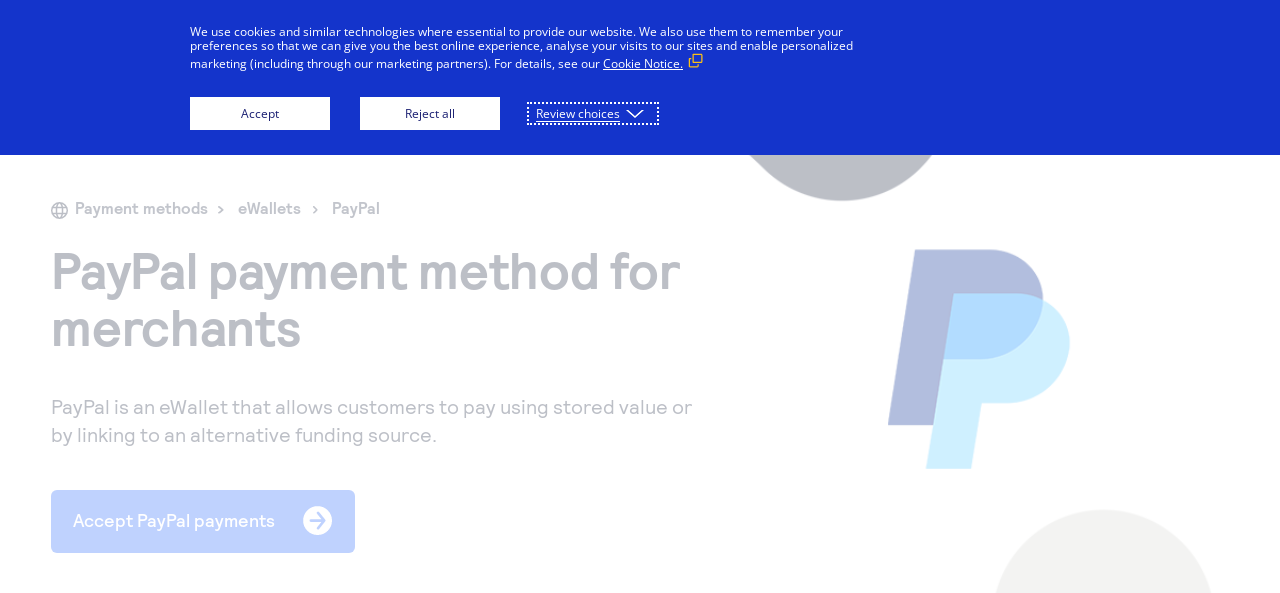

--- FILE ---
content_type: text/html;charset=utf-8
request_url: https://www.cybersource.com/en-us/solutions/payment-acceptance/payment-methods/ewallets/paypal.html
body_size: 4309
content:

<!DOCTYPE HTML>
<html lang="en-us">
<head>
	<!-- Prefetch DNS for external assets -->
    <link rel="preconnect dns-prefetch" href="//fonts.googleapis.com" crossorigin/>
    <link rel="preconnect dns-prefetch" href="//www.google-analytics.com"/>
    <link rel="preconnect dns-prefetch" href="//www.googletagmanager.com"/>
    <link rel="preconnect dns-prefetch" href="//policy.cookiereports.com"/>
    <link rel="preconnect dns-prefetch" href="//fonts.gstatic.com/" crossorigin/>
    <link rel="preconnect dns-prefetch" href="//www.youtube.com"/>
    <link rel="preconnect dns-prefetch" href="//t.contentsquare.net"/>
    <link rel="preconnect dns-prefetch" href="//tag.demandbase.com"/>
    <link rel="preconnect dns-prefetch" href="//img.en25.com"/>
    <link rel="preconnect dns-prefetch" href="//chat.usa.visa.com"/>
    <link rel="preconnect dns-prefetch" href="//s998.t.eloqua.com"/>
    <link rel="preconnect dns-prefetch" href="//cdn.optimizely.com"/>
    <!-- End Prefetch DNS for external assets -->

	
        
          <!--Google Tag Manager -->
          <script>
		   var visagtmidvalue = 'GTM\u002DPS8CHPW';
		   (function(w,d,s,l,i){w[l]=w[l]||[];w[l].push({'gtm.start':
           new Date().getTime(),event:'gtm.js'});var f=d.getElementsByTagName(s)[0],
           j=d.createElement(s),dl=l!='dataLayer'?'&l='+l:'';j.async=true;j.src=
           'https://www.googletagmanager.com/gtm.js?id='+i+dl;f.parentNode.insertBefore(j,f);
           })(window,document,'script','dataLayer',visagtmidvalue);
		   </script>
           <!-- End Google Tag Manager -->
        
    
    <link rel="canonical" href="https://www.cybersource.com/en-us/solutions/payment-acceptance/payment-methods/ewallets/paypal.html"/>

    
    
        <link rel="alternate" href="https://www.cybersource.com/en-us/solutions/payment-acceptance/payment-methods/ewallets/paypal.html" hreflang="en-us"/>
    
        <link rel="alternate" href="https://www.cybersource.com/en-gb/solutions/payment-acceptance/payment-methods/ewallets/paypal.html" hreflang="en-gb"/>
    

	<!-- Google Tag Manager -->
	<script>(function(w,d,s,l,i){w[l]=w[l]||[];w[l].push({'gtm.start':
            new Date().getTime(),event:'gtm.js'});var f=d.getElementsByTagName(s)[0],
        j=d.createElement(s),dl=l!='dataLayer'?'&l='+l:'';j.async=true;j.src=
        'https://www.googletagmanager.com/gtm.js?id='+i+dl;f.parentNode.insertBefore(j,f);
    })(window,document,'script','dataLayer','GTM-NXCRM2');</script>
	<!-- End Google Tag Manager -->

	<script type="text/javascript" src="https://cdn.optimizely.com/js/10654255723.js"></script>
<meta name="google-site-verification" content="KuOUdWK0GSqs0qce97N0DoYOhSo3k6RW63R2nswg9jQ"/>

	<meta charset="UTF-8"/>
	<title>PayPal | Cybersource</title>
	<meta name="keywords" content="&lt;h5>Regions accepted: Global&lt;/h5>
PayPal is an eWallet that allows customers to pay using stored value or by linking to an alternative funding source."/>
	<meta name="description" content="&lt;h5>Regions accepted: Global&lt;/h5>
PayPal is an eWallet that allows customers to pay using stored value or by linking to an alternative funding source."/>
	
	<meta name="template" content="en-us-content-page-template"/>
  <meta name="page-type" content="landing page"/>
	<meta name="viewport" content="width=device-width, initial-scale=1.0"/>
	

	


    
    
<link rel="stylesheet" href="/etc/clientlibs/visa-core/vendor/jquery.min.a223fd27da07ec8b84b8349bf060885e.css" type="text/css">
<link rel="stylesheet" href="/etc/clientlibs/visa-core/vendor/select2.min.fa9901654830e1c49e03110cf14821fa.css" type="text/css">
<link rel="stylesheet" href="/etc/clientlibs/visa-core/main.min.31d45a79e2a7526250f7e698216951bb.css" type="text/css">
<script src="/etc/clientlibs/visa-core/vendor/jquery.min.20fda04bbc287f0b1960030cdd6fcfdc.js"></script>
<script src="/etc/clientlibs/visa-core/vendor/select2.min.3ff6a4728b5def5159c78a21fc3e2592.js"></script>
<script src="/etc/clientlibs/visa-core/main.min.e2c97d1977dae8aff3a37afce9bcf23f.js"></script>




	
	
    
    

    
    
<link rel="stylesheet" href="/etc/clientlibs/cybs2025/main.min.582d1bb4908dfd6e6307ef34da5f96bc.css" type="text/css">



    

	
	
	
	

	

	

	

	

	

	<link rel="icon" href="/content/dam/cybs2020/images/evergreen/favicon-64x64.png"/>
	
	<link rel="preload" href="/etc/clientlibs/cybs2020/main/fonts/CybersourceRelative-Book.woff" as="font" type="font/woff2" crossorigin="anonymous"/>
    <link rel="preload" href="/etc/clientlibs/cybs2020/main/fonts/CybersourceRelative-Bold.otf" as="font" type="font/otf" crossorigin="anonymous"/>
    <link rel="preload" href="/etc/clientlibs/cybs2020/main/fonts/CybersourceRelative-Medium.otf" as="font" type="font/otf" crossorigin="anonymous"/>
</head>
<body class="fontStyle">

	
		<!-- Google Tag Manager (noscript) -->
        <noscript><iframe src="https://www.googletagmanager.com/ns.html?id=GTM-PS8CHPW" height="0" width="0" style="display:none;visibility:hidden"></iframe></noscript>
        <!-- End Google Tag Manager (noscript) -->
    


<!-- Google Tag Manager (noscript) -->
<noscript><iframe src="https://www.googletagmanager.com/ns.html?id=GTM-NXCRM2" height="0" width="0" style="display:none;visibility:hidden"></iframe></noscript>
<!-- End Google Tag Manager (noscript) -->





<div class="root responsivegrid">


<div class="aem-Grid aem-Grid--12 aem-Grid--default--12 ">
    
    <div class="header bg_color_topbar_background aem-GridColumn aem-GridColumn--default--12">
<a class="skip-to" href="#login" tabindex="0" onclick="skipToLogin()">Skip to login</a>
<a class="skip-to" href="#main" tabindex="0">Skip to content</a>
<header role="banner" class=" ">
    <div>
        
        
        
    	
        
        
        
    </div>
    
        <div class="logo">
<a href="/en-us.html" aria-label="Cybersource Home" onclick="CQ_Analytics.record({event: 'imageClick', values: { imageLink: '', imageAsset: '', imageTitle: 'cybersource\u002Dlogo\u002D180x44.png' }, collect: false, options: { obj: this }, componentPath: '\/apps\/wcm\/foundation\/components\/image'})">
    
    
        <img src="/conf/cybs-2020/settings/wcm/templates/en-us-content-page-template/structure/_jcr_content/root/header/logo.img.png/1618856916900.png" alt="Cybersource" class="cq-dd-image " style="margin-bottom: px;" data-emptytext="Image"/>
        
    
    
</a>

</div>
    
    
    
    
    
    <div class="menu bg_color_navbar_background">
        <div class="nav"><nav class="horizontal-centered">
	
	
		<ul role="tablist">
			<li role="none">
    <button aria-selected="false" class="top-page header-tab" role="tab" tabindex="-1" aria-controls="nav-item-1-dropmenu">
<p>Solutions</p>

</button>
</li>
		
			<li role="none">
    <button aria-selected="false" class="top-page header-tab" role="tab" tabindex="-1" aria-controls="nav-item-2-dropmenu">
<p>Why Cybersource</p>

</button>
</li>
		
			<li role="none">
    <button aria-selected="false" class="top-page header-tab" role="tab" tabindex="-1" aria-controls="nav-item-3-dropmenu">
Developers
</button>
</li>
		
			<li role="none">
    <button aria-selected="false" class="top-page header-tab" role="tab" tabindex="-1" aria-controls="nav-item-4-dropmenu">
Support
</button>
</li>
		
			<li role="none">
    <button aria-selected="false" class="top-page header-tab" role="tab" tabindex="-1" aria-controls="nav-item-5-dropmenu">
<p>Company</p>

</button>
</li>
		</ul>
		
			
    <button aria-expanded="false" class="top-page header-accordion" type="button" aria-controls="nav-item-1-dropmenu">
<p>Solutions</p>

</button>

			
    <div class="drop-menu" id="nav-item-1-dropmenu" role="tabpanel" tabindex="0" hidden>
        <div class="columns">
            <div class="column">
                <div class="text">
<p><span class="column-header">A single platform solution</span></p>
<p>Accept payments, reduce fraud and secure payment data—all with one connection to our platform.</p>
<p><span class="headline-link"><a href="/en-us/solutions.html" target="_self">Learn more</a></span></p>

</div>
            </div>
        
            <div class="column">
                <div class="text">
<p><span class="link-header"><a href="/en-us/solutions/payment-acceptance.html" target="_self">Payment acceptance</a></span></p>
<p><b data-rte-class="rte-temp"><span class="link-text">Accept payments worldwide.</span></b></p>
<p><span class="link-header"><a href="/en-us/solutions/fraud-and-risk-management.html" target="_self">Fraud and risk management</a></span></p>
<p><span class="link-text">Minimize fraud loss and maximize revenue.</span></p>

</div>
            </div>
        
            <div class="column">
                <div class="text">
<p><span class="link-header"><a href="/en-us/solutions/payment-security.html" target="_self">Payment security</a></span></p>
<p><span class="link-text">Safeguard sensitive payment data and simplify PCI DSS compliance.</span></p>
<p><span class="link-header"><a href="/en-us/solutions/unified-commerce.html" target="_self">Unified commerce</a></span></p>
<p><span class="link-text">Deliver a seamless, omnichannel commerce experience.</span></p>

</div>
            </div>
        
            <div class="column">
                <div class="text">
<p><span class="link-header"><a href="/en-us/solutions/additional-services.html">Additional services</a></span></p>
<p><b data-rte-class="rte-temp"><span class="link-text">Global tax calculation, currency conversion and more.</span></b></p>

</div>
            </div>
        </div>
    </div>

		
			
    <button aria-expanded="false" class="top-page header-accordion" type="button" aria-controls="nav-item-2-dropmenu">
<p>Why Cybersource</p>

</button>

			
    <div class="drop-menu" id="nav-item-2-dropmenu" role="tabpanel" tabindex="0" hidden>
        <div class="columns">
            <div class="column">
                <div class="text">
<p><span class="column-header">Our platform</span></p>
<p>Easily manage payments processing across methods, channels, and geographies with a single connection</p>
<p><span class="headline-link"><a href="/en-us/why-cybersource/payments-orchestration.html" target="_self">Learn more</a></span></p>

</div>
            </div>
        
            <div class="column">
                <div class="text">
<p><span class="link-header"><a href="/en-us/why-cybersource/partners.html" target="_self">Cybersource for partners</a></span></p>
<p><span class="link-text">Expand your offerings to better support your merchants’ needs</span></p>

</div>
            </div>
        
            <div class="column">
                <div class="text">
<p><span class="link-header"><a href="/en-us/why-cybersource/merchant-payment-processing.html" target="_self">Cybersource for merchants</a></span></p>
<p><span class="link-text">Create better customer experiences that add value to your business</span></p>

</div>
            </div>
        
            <div class="column">
                <div class="text">
<p><span class="link-header"><a href="/en-us/why-cybersource/developers.html" target="_self">Cybersource for developers</a></span></p>
<p><span class="link-text">Build seamless payment solutions with our easy-to-integrate APIs</span></p>

</div>
            </div>
        </div>
    </div>

		
			
    <button aria-expanded="false" class="top-page header-accordion" type="button" aria-controls="nav-item-3-dropmenu">
Developers
</button>

			
    <div class="drop-menu" id="nav-item-3-dropmenu" role="tabpanel" tabindex="0" hidden>
        <div class="columns">
            <div class="column">
                <div class="text">
<p><span class="column-header">Developers</span></p>
<p>Our coding environment gives you the tools to build frictionless payment solutions that can scale globally.</p>
<p><span class="headline-link"><a href="/en-us/why-cybersource/developers.html" target="_self" title="developers">Learn more</a></span></p>

</div>
            </div>
        
            <div class="column">
                <div class="text">
<p><span class="link-header"><a href="https://developer.cybersource.com/api-reference-assets/index.html" target="_blank">API reference</a></span></p>
<p><span class="link-text">View sample code and field descriptions.</span></p>

</div>
            </div>
        
            <div class="column">
                <div class="text">
<p><span class="link-header"><a href="https://developer.cybersource.com/api/developer-guides.html" target="_blank">Developer guides</a></span></p>
<p><span class="link-text">Register to create an evaluation account.</span></p>

</div>
            </div>
        
            <div class="column">
                <div class="text">
<p><span class="link-header"><a href="https://developer.cybersource.com/hello-world/sandbox.html" target="_blank">Set up a test account</a></span></p>
<p><span class="link-text">Register to create an evaluation account.</span></p>

</div>
            </div>
        </div>
    </div>

		
			
    <button aria-expanded="false" class="top-page header-accordion" type="button" aria-controls="nav-item-4-dropmenu">
Support
</button>

			
    <div class="drop-menu" id="nav-item-4-dropmenu" role="tabpanel" tabindex="0" hidden>
        <div class="columns">
            <div class="column">
                <div class="text">
<p><span class="column-header">Support</span></p>
<p>Reach out to our award-winning customer support team, or contact sales directly.</p>
<p><span class="headline-link"><a href="/en-us/support.html" target="_self">Learn more</a></span></p>

</div>
            </div>
        
            <div class="column">
                <div class="text">
<p><span class="link-header"><a href="https://support.visaacceptance.com" target="_blank">Support Center</a></span></p>
<p><span class="link-text">Access expert help and educational resources at the support hub for our Visa Acceptance Solutions family of brands.</span></p>

</div>
            </div>
        
            <div class="column">
                <div class="text">
<p><span class="link-header"><a href="/en-us/support/technical-documentation.html" target="_self">Technical documents</a></span></p>
<p><span class="link-text">Find API documentation and other how-to resources.</span></p>

</div>
            </div>
        
            <div class="column">
                <div class="text">
<p><span class="link-header"><a href="/en-us/contact-us/sales.html" target="_self">Sales help</a></span></p>
<p><span class="link-text">Learn more about how our services can help your business.</span></p>
<p> </p>

</div>
            </div>
        </div>
    </div>

		
			
    <button aria-expanded="false" class="top-page header-accordion" type="button" aria-controls="nav-item-5-dropmenu">
<p>Company</p>

</button>

			
    <div class="drop-menu" id="nav-item-5-dropmenu" role="tabpanel" tabindex="0" hidden>
        <div class="columns">
            <div class="column">
                <div class="text">
<p><span class="column-header">Company</span></p>
<p>Cybersource offers a complete portfolio of online and in-person services that simplify and automate payments.</p>

</div>
            </div>
        
            <div class="column">
                <div class="text">
<p><span class="link-header"><a href="/en-us/about.html" target="_self">Our story</a></span></p>
<p><span class="link-text">Discover how we became a leader in payments and fraud management—and how we can help businesses like yours scale globally.</span></p>

</div>
            </div>
        
            <div class="column">
                <div class="text">
<p><span class="link-header"><a href="/en-us/blog.html" target="_self">Cybersource blog</a></span></p>
<p><span class="link-text">Get tips for running your business and keeping your customers happy.</span><br />
</p>

</div>
            </div>
        
            <div class="column">
                <div class="text">
<p><span class="link-header"><a href="https://usa.visa.com/careers.html" target="_blank">Come work with us</a></span></p>
<p><span class="link-text">Passionate about payment technology? Come join our team. We’re fun, inclusive, and growing.</span></p>

</div>
            </div>
        </div>
    </div>

		
	
	
</nav></div>
        <div class="right color_theme_primary">
            
	        
                <button aria-expanded="false" class="search header-accordion" type="button" aria-controls="search-form">
Search
</button>
            
            
            
			<div class="login">
                <button aria-expanded="false" class="header-accordion" type="button" aria-controls="login-dropmenu">
<p>Log in</p>

</button>
                <div class="drop-menu" id="login-dropmenu" hidden>
                    <div class="columns">
                        <div class="column">
                            <div class="text">
<p><a href="https://businesscenter.cybersource.com/ebc2/" target="_blank">Log in (Global)</a></p>
<p><a href="https://businesscenter.in.cybersource.com/ebc2/" target="_blank">Log in (India)</a></p>

</div>
                        </div>
                    </div>
                </div>
            </div>
			
        	
            	<div class="support">
<p><a href="/en-us/contact-us/sales.html" title="Contact sales">Contact us</a></p>

</div>
        	
        </div>
    </div>
    
    
        <button aria-expanded="false" class="search-mobile header-accordion" type="button" aria-controls="search-form">
Search
</button>
        <div class="search-mobile-border border_color_navbar_indicator_bar"></div>
        <form role="search" class="search-form" id="search-form" method="get" action="/en-us/search.html">
            <input class="search-bar" minlength="3" type="text" name="q" autocomplete="off" placeholder="Search Cybersource" aria-label="Search through site content"/>
            <button type="submit" id="submit-search" class="submit-search">Search</button>
        </form>
    
    <input type="checkbox" id="menu-toggle" name="menu-toggle"/>
    <label for="menu-toggle" class="bg_color_topbar_link_and_icon" tabindex="-1">MENU</label>
    <div class="menu-toggle-border border_color_navbar_indicator_bar"></div>
</header>
<script>
    function skipToLogin() {
        let loginFocus =  $('.right .login a');

        if (loginFocus.length > 1) {
            loginFocus = $('.right .login button');

            if (loginFocus.length === 0) {
                loginFocus = $('.right .login');
            }
        }

        $(loginFocus).first().focus();
    }
</script>
</div>
<div class="responsivegrid aem-GridColumn aem-GridColumn--default--12">


<div class="aem-Grid aem-Grid--12 aem-Grid--default--12 ">
    
    <div class="responsivegrid aem-GridColumn aem-GridColumn--default--12">


<div class="aem-Grid aem-Grid--12 aem-Grid--default--12 ">
    
    <div class="contentWell aem-GridColumn aem-GridColumn--default--12">

    <style>@media (min-width: 1367px){#cw-2087016348{display:block;text-align:initial;float:none;background-color:transparent;height:auto;}}@media (max-width: 1367px){#cw-2087016348{display:block;text-align:initial;float:none;background-color:transparent;height:auto;}}@media (max-width: 1024px){#cw-2087016348{display:block;text-align:initial;float:none;background-color:transparent;height:auto;}}@media (max-width: 768px){#cw-2087016348{display:block;text-align:initial;float:none;background-color:transparent;height:auto;}}@media (max-width: 376px){#cw-2087016348{display:block;text-align:initial;float:none;background-color:transparent;height:auto;}}</style>
    <div id="cw-2087016348">
		




    
    
    <div class="banner2021 parbase"><div class="marquee-1 edit-disabled">
    <div class="background">

    



</div>
    <div class="banner-content2021">
        <div class="card-block" style="background-color: white">
        	<div class="card-block-container">
                <div class="icon">

    



</div>
                <div class="eyebrow">
<p data-emptytext="Text"></p>
</div>
                
                    <div class="marquee-breadcrumb"><div class="breadcrumb">
<img alt="" src="/content/dam/cybs2020/images/evergreen/Group7050.svg" class="globe"/>
<ul class="breadcrumb-links">
    <li class="breadcrumb-item">
        <a href="/en-us/solutions/payment-acceptance/payment-methods.html">
           <span> Payment methods </span>
        </a>
        
          <img alt="" src="/content/dam/cybs2020/images/evergreen/Group5382.svg"/>
          
    </li>

    <li class="breadcrumb-item">
        <a href="/en-us/solutions/payment-acceptance/payment-methods/ewallets.html">
           <span> eWallets </span>
        </a>
        
          <img alt="" src="/content/dam/cybs2020/images/evergreen/Group5382.svg"/>
          
    </li>

    <li class="breadcrumb-item">
        <a href="/en-us/solutions/payment-acceptance/payment-methods/ewallets/paypal.html">
           <span> PayPal </span>
        </a>
        
    </li>
</ul>
</div></div>
                
                <div class="title  ">
<h1>PayPal payment method for merchants</h1>

</div>
                <div class="description ">
<p>PayPal is an eWallet that allows customers to pay using stored value or by linking to an alternative funding source.</p>

</div>
                <div class="cta cmp-cta-primary">
    
    
        <div class="cta-primary bg_color_theme_primary">
    
    
    
    <div class="ctaImage">

    



</div>
    <div class="ctaLink">
<p><a href="/en-us/contact-us/sales.html" target="_self">Accept PayPal payments</a></p>

</div>
    
    <div class="overlayHover">
        <div class="overlayText"></div>
    </div>
</div>
</div>
                <div class="cta cmp-cta-hide">
    
    
    
         <div class="cta-hide">
    
    
    <div class="ctaImage">

    



</div>
    <div class="ctaLink">
<p data-emptytext="Text"></p>
</div>
    
    <div class="overlayHover">
        <div class="overlayText"></div>
    </div>
</div>
</div>
            </div>
        </div>
        <div class="cutline-block">
            <div class="title">
<p data-emptytext="Text"></p>
</div>
            <div class="text">
<p data-emptytext="Text"></p>
</div>
        </div>
    </div>
    <div class="image">

    <img src="/en-us/solutions/payment-acceptance/payment-methods/ewallets/paypal/_jcr_content/root/container/responsivegrid/contentwell_19296733/contentWell/banner2021/image.img.png/1754433492287.png" alt class="cq-dd-image" data-emptytext="Image"/>



</div>
</div>
</div>



	</div>
</div>

    
</div>
</div>

    
</div>
</div>
<div class="footer bg_color_footer_background aem-GridColumn aem-GridColumn--default--12">




    
    <footer role="contentinfo" class=" ">
        
        
        <div class="menu">
            <div class="top-links color_footer_link">
                <div class="column">
                    <h2 class="top-header">
Company
</h2>
                    <div class="link">
<p><a href="/en-us/about.html" target="_self">About Cybersource</a></p>
<p><a href="/en-us/blog.html" target="_self">Blog</a></p>
<p><a href="/en-us/about/events.html" target="_self">Events</a></p>
<p><a href="https://usa.visa.com/careers.html" target="_blank">Careers</a></p>

</div>
                </div>
                <div class="column">
                    <h2 class="top-header">
Solutions
</h2>
                    <div class="link">
<p><a href="/en-us/solutions/payment-acceptance.html" target="_self">Payment acceptance</a></p>
<p><a href="/en-us/solutions/fraud-and-risk-management.html" target="_self">Fraud and risk management</a></p>
<p><a href="/en-us/why-cybersource/payments-orchestration.html" target="_self">Our platform</a></p>
<p><a href="https://developer.cybersource.com/" target="_blank">Developer Center</a></p>

</div>
                </div>
                <div class="column">
                    <h2 class="top-header">
Resources
</h2>
                    <div class="link">
<p><a href="https://businesscenter.cybersource.com/ebc2/" target="_blank">Account login</a></p>
<p><a href="/en-us/support/technical-documentation.html" target="_self">Technical documentation</a></p>
<p><a href="https://info.cybersource.com/Subscription" target="_blank">Manage subscriptions</a></p>
<p><a href="/en-us/sitemap.html" target="_self">Sitemap</a></p>

</div>
                </div>
                <div class="column">
                    <h2 class="top-header">
Connect
</h2>
                    <div class="link">
<p><a href="/en-us/contact-us.html" target="_self">Contact us</a></p>
<p><a href="https://x.com/cybersource" target="_blank">X</a></p>
<p><a href="https://www.linkedin.com/company/cybersource" target="_blank">LinkedIn</a></p>
<p><a href="https://www.youtube.com/c/cybersource" target="_blank">YouTube</a></p>

</div>
                </div>
            </div>
            <div class="social-media-links">
<p data-emptytext="Text"></p>
</div>
            <div class="bottom">
                
                <div class="logo">
<a href="/en-us.html" aria-label="Cybersource Home" onclick="CQ_Analytics.record({event: 'imageClick', values: { imageLink: '', imageAsset: '', imageTitle: 'logo' }, collect: false, options: { obj: this }, componentPath: '\/apps\/wcm\/foundation\/components\/image'})">
    
    
    
</a>

</div>
                <div class="links color_footer_link">
                    <div class="bottom-links">
                        <div class="column">
                            <div class="country-selector"><input type="checkbox" id="country-selector-toggle"/>
<label for="country-selector-toggle" class="locale">
    <span class="selected">
        <span class="country country-us"></span>
    </span>
</label>
<div class="dropdown-countries">
    <a href="/en-us.html" aria-label="United States"><div class="country country-us"></div></a>

    <a href="/en.html" aria-label="Global - English"><div class="country country-global"></div></a>

    <a href="/es-mx.html" aria-label="Mexico"><div class="country country-mx"></div></a>

    <a href="/pt-br.html" aria-label="Brazil"><div class="country country-br"></div></a>

    <a href="/en-gb.html" aria-label="UK/Europe"><div class="country country-gb"></div></a>

    <a href="/en-gb.html" aria-label="Middle East &amp; Africa - English"><div class="country country-mea"></div></a>

    <a href="/en-ap.html" aria-label="Asia Pacific - English"><div class="country country-apac"></div></a>
</div></div>
                        </div>

                        
                            <div class="column">
                            <div class="link ">
<p><a href="https://usa.visa.com/" target="_blank">Visa</a></p>

</div>

                            </div>
                        
                            <div class="column">
                            <div class="link ">
<p><a href="https://www.authorize.net/" target="_blank">Authorize.net</a></p>

</div>

                            </div>
                        
                            <div class="column">
                            <div class="link ">
<p><a href="//policy.cookiereports.com/40b0dfe0-en-gb.html" target="_self">Cookie policy</a></p>

</div>

                            </div>
                        
                            <div class="column">
                            <div class="link ">
<p><a href="https://www.visa.com/privacy" target="_blank">Privacy notice</a></p>

</div>

                            </div>
                        
                            <div class="column">
                            <div class="link ">
<p><a href="/en-us/about/dpa.html" target="_self">Data processing agreement</a></p>

</div>

                            </div>
                        
                            <div class="column">
                            <div class="link ">
<p><a href="https://usa.visa.com/legal/global-privacy-notice/ca-privacy-rights.html" target="_blank">Your privacy rights<img src="/content/dam/va2023/images/evergreen/ca-your-privacy-rights-29x14.png" style="padding-left: 5.0px;padding-bottom: 2.0px;"/></a></p>

</div>

                            </div>
                        
                    </div>
                    <div class="copyright_content color_footer_copyright_text"></div>
                    <div class="copyright">
<p>© 1997-2026. Cybersource. All rights reserved. All brand names and logos are the property of their respective owners, are used for identification purposes only, and do not imply product endorsement or affiliation with Cybersource.</p>

</div>
                </div>
            </div>
        </div>
    </footer>


</div>

    
</div>
</div>



    
    



    


    




<span id="external-link-text" hidden>Open in a new window</span>
</body>
</html>


--- FILE ---
content_type: text/css;charset=utf-8
request_url: https://www.cybersource.com/etc/clientlibs/visa-core/main.min.31d45a79e2a7526250f7e698216951bb.css
body_size: 102048
content:
/*!
 * Bootstrap v3.3.7 (http://getbootstrap.com)
 * Copyright 2011-2016 Twitter, Inc.
 * Licensed under MIT (https://github.com/twbs/bootstrap/blob/master/LICENSE)
 *//*! normalize.css v3.0.3 | MIT License | github.com/necolas/normalize.css */html{font-family:sans-serif;-webkit-text-size-adjust:100%;-ms-text-size-adjust:100%}
body{margin:0}
article,aside,details,figcaption,figure,footer,header,hgroup,main,menu,nav,section,summary{display:block}
audio,canvas,progress,video{display:inline-block;vertical-align:baseline}
audio:not([controls]){display:none;height:0}
[hidden],template{display:none}
a{background-color:transparent}
a:active,a:hover{outline:0}
abbr[title]{border-bottom:1px dotted}
b,strong{font-weight:700}
dfn{font-style:italic}
h1{margin:.67em 0;font-size:2em}
mark{color:#000;background:#ff0}
small{font-size:80%}
sub,sup{position:relative;font-size:75%;line-height:0;vertical-align:baseline}
sup{top:-.5em}
sub{bottom:-.25em}
img{border:0}
svg:not(:root){overflow:hidden}
figure{margin:1em 40px}
hr{height:0;-webkit-box-sizing:content-box;-moz-box-sizing:content-box;box-sizing:content-box}
pre{overflow:auto}
code,kbd,pre,samp{font-family:monospace,monospace;font-size:1em}
button,input,optgroup,select,textarea{margin:0;font:inherit;color:inherit}
button{overflow:visible}
button,select{text-transform:none}
button,html input[type=button],input[type=reset],input[type=submit]{-webkit-appearance:button;cursor:pointer}
button[disabled],html input[disabled]{cursor:default}
button::-moz-focus-inner,input::-moz-focus-inner{padding:0;border:0}
input{line-height:normal}
input[type=checkbox],input[type=radio]{-webkit-box-sizing:border-box;-moz-box-sizing:border-box;box-sizing:border-box;padding:0}
input[type=number]::-webkit-inner-spin-button,input[type=number]::-webkit-outer-spin-button{height:auto}
input[type=search]{-webkit-box-sizing:content-box;-moz-box-sizing:content-box;box-sizing:content-box;-webkit-appearance:textfield}
input[type=search]::-webkit-search-cancel-button,input[type=search]::-webkit-search-decoration{-webkit-appearance:none}
fieldset{padding:.35em .625em .75em;margin:0 2px;border:1px solid silver}
legend{padding:0;border:0}
textarea{overflow:auto}
optgroup{font-weight:700}
table{border-spacing:0;border-collapse:collapse}
td,th{padding:0}
/*! Source: https://github.com/h5bp/html5-boilerplate/blob/master/src/css/main.css */@media print{*,:after,:before{color:#000 !important;text-shadow:none !important;background:0 0 !important;-webkit-box-shadow:none !important;box-shadow:none !important}
a,a:visited{text-decoration:underline}
a[href]:after{content:" (" attr(href) ")"}
abbr[title]:after{content:" (" attr(title) ")"}
a[href^="javascript:"]:after,a[href^="#"]:after{content:""}
blockquote,pre{border:1px solid #999;page-break-inside:avoid}
thead{display:table-header-group}
img,tr{page-break-inside:avoid}
img{max-width:100% !important}
h2,h3,p{orphans:3;widows:3}
h2,h3{page-break-after:avoid}
.navbar{display:none}
.btn>.caret,.dropup>.btn>.caret{border-top-color:#000 !important}
.label{border:1px solid #000}
.table{border-collapse:collapse !important}
.table td,.table th{background-color:#fff !important}
.table-bordered td,.table-bordered th{border:1px solid #ddd !important}
}
@font-face{font-family:'Glyphicons Halflings';src:url(main/css/fonts/glyphicons-halflings-regular.eot);src:url(main/css/fonts/glyphicons-halflings-regular.eot?#iefix) format('embedded-opentype'),url(main/fonts/glyphicons-halflings-regular.woff2) format('woff2'),url(main/css/fonts/glyphicons-halflings-regular.woff) format('woff'),url(main/css/fonts/glyphicons-halflings-regular.ttf) format('truetype'),url(main/css/fonts/glyphicons-halflings-regular.svg#glyphicons_halflingsregular) format('svg')}
.glyphicon{position:relative;top:1px;display:inline-block;font-family:'Glyphicons Halflings';font-style:normal;font-weight:400;line-height:1;-webkit-font-smoothing:antialiased;-moz-osx-font-smoothing:grayscale}
.glyphicon-asterisk:before{content:"\002a"}
.glyphicon-plus:before{content:"\002b"}
.glyphicon-eur:before,.glyphicon-euro:before{content:"\20ac"}
.glyphicon-minus:before{content:"\2212"}
.glyphicon-cloud:before{content:"\2601"}
.glyphicon-envelope:before{content:"\2709"}
.glyphicon-pencil:before{content:"\270f"}
.glyphicon-glass:before{content:"\e001"}
.glyphicon-music:before{content:"\e002"}
.glyphicon-search:before{content:"\e003"}
.glyphicon-heart:before{content:"\e005"}
.glyphicon-star:before{content:"\e006"}
.glyphicon-star-empty:before{content:"\e007"}
.glyphicon-user:before{content:"\e008"}
.glyphicon-film:before{content:"\e009"}
.glyphicon-th-large:before{content:"\e010"}
.glyphicon-th:before{content:"\e011"}
.glyphicon-th-list:before{content:"\e012"}
.glyphicon-ok:before{content:"\e013"}
.glyphicon-remove:before{content:"\e014"}
.glyphicon-zoom-in:before{content:"\e015"}
.glyphicon-zoom-out:before{content:"\e016"}
.glyphicon-off:before{content:"\e017"}
.glyphicon-signal:before{content:"\e018"}
.glyphicon-cog:before{content:"\e019"}
.glyphicon-trash:before{content:"\e020"}
.glyphicon-home:before{content:"\e021"}
.glyphicon-file:before{content:"\e022"}
.glyphicon-time:before{content:"\e023"}
.glyphicon-road:before{content:"\e024"}
.glyphicon-download-alt:before{content:"\e025"}
.glyphicon-download:before{content:"\e026"}
.glyphicon-upload:before{content:"\e027"}
.glyphicon-inbox:before{content:"\e028"}
.glyphicon-play-circle:before{content:"\e029"}
.glyphicon-repeat:before{content:"\e030"}
.glyphicon-refresh:before{content:"\e031"}
.glyphicon-list-alt:before{content:"\e032"}
.glyphicon-lock:before{content:"\e033"}
.glyphicon-flag:before{content:"\e034"}
.glyphicon-headphones:before{content:"\e035"}
.glyphicon-volume-off:before{content:"\e036"}
.glyphicon-volume-down:before{content:"\e037"}
.glyphicon-volume-up:before{content:"\e038"}
.glyphicon-qrcode:before{content:"\e039"}
.glyphicon-barcode:before{content:"\e040"}
.glyphicon-tag:before{content:"\e041"}
.glyphicon-tags:before{content:"\e042"}
.glyphicon-book:before{content:"\e043"}
.glyphicon-bookmark:before{content:"\e044"}
.glyphicon-print:before{content:"\e045"}
.glyphicon-camera:before{content:"\e046"}
.glyphicon-font:before{content:"\e047"}
.glyphicon-bold:before{content:"\e048"}
.glyphicon-italic:before{content:"\e049"}
.glyphicon-text-height:before{content:"\e050"}
.glyphicon-text-width:before{content:"\e051"}
.glyphicon-align-left:before{content:"\e052"}
.glyphicon-align-center:before{content:"\e053"}
.glyphicon-align-right:before{content:"\e054"}
.glyphicon-align-justify:before{content:"\e055"}
.glyphicon-list:before{content:"\e056"}
.glyphicon-indent-left:before{content:"\e057"}
.glyphicon-indent-right:before{content:"\e058"}
.glyphicon-facetime-video:before{content:"\e059"}
.glyphicon-picture:before{content:"\e060"}
.glyphicon-map-marker:before{content:"\e062"}
.glyphicon-adjust:before{content:"\e063"}
.glyphicon-tint:before{content:"\e064"}
.glyphicon-edit:before{content:"\e065"}
.glyphicon-share:before{content:"\e066"}
.glyphicon-check:before{content:"\e067"}
.glyphicon-move:before{content:"\e068"}
.glyphicon-step-backward:before{content:"\e069"}
.glyphicon-fast-backward:before{content:"\e070"}
.glyphicon-backward:before{content:"\e071"}
.glyphicon-play:before{content:"\e072"}
.glyphicon-pause:before{content:"\e073"}
.glyphicon-stop:before{content:"\e074"}
.glyphicon-forward:before{content:"\e075"}
.glyphicon-fast-forward:before{content:"\e076"}
.glyphicon-step-forward:before{content:"\e077"}
.glyphicon-eject:before{content:"\e078"}
.glyphicon-chevron-left:before{content:"\e079"}
.glyphicon-chevron-right:before{content:"\e080"}
.glyphicon-plus-sign:before{content:"\e081"}
.glyphicon-minus-sign:before{content:"\e082"}
.glyphicon-remove-sign:before{content:"\e083"}
.glyphicon-ok-sign:before{content:"\e084"}
.glyphicon-question-sign:before{content:"\e085"}
.glyphicon-info-sign:before{content:"\e086"}
.glyphicon-screenshot:before{content:"\e087"}
.glyphicon-remove-circle:before{content:"\e088"}
.glyphicon-ok-circle:before{content:"\e089"}
.glyphicon-ban-circle:before{content:"\e090"}
.glyphicon-arrow-left:before{content:"\e091"}
.glyphicon-arrow-right:before{content:"\e092"}
.glyphicon-arrow-up:before{content:"\e093"}
.glyphicon-arrow-down:before{content:"\e094"}
.glyphicon-share-alt:before{content:"\e095"}
.glyphicon-resize-full:before{content:"\e096"}
.glyphicon-resize-small:before{content:"\e097"}
.glyphicon-exclamation-sign:before{content:"\e101"}
.glyphicon-gift:before{content:"\e102"}
.glyphicon-leaf:before{content:"\e103"}
.glyphicon-fire:before{content:"\e104"}
.glyphicon-eye-open:before{content:"\e105"}
.glyphicon-eye-close:before{content:"\e106"}
.glyphicon-warning-sign:before{content:"\e107"}
.glyphicon-plane:before{content:"\e108"}
.glyphicon-calendar:before{content:"\e109"}
.glyphicon-random:before{content:"\e110"}
.glyphicon-comment:before{content:"\e111"}
.glyphicon-magnet:before{content:"\e112"}
.glyphicon-chevron-up:before{content:"\e113"}
.glyphicon-chevron-down:before{content:"\e114"}
.glyphicon-retweet:before{content:"\e115"}
.glyphicon-shopping-cart:before{content:"\e116"}
.glyphicon-folder-close:before{content:"\e117"}
.glyphicon-folder-open:before{content:"\e118"}
.glyphicon-resize-vertical:before{content:"\e119"}
.glyphicon-resize-horizontal:before{content:"\e120"}
.glyphicon-hdd:before{content:"\e121"}
.glyphicon-bullhorn:before{content:"\e122"}
.glyphicon-bell:before{content:"\e123"}
.glyphicon-certificate:before{content:"\e124"}
.glyphicon-thumbs-up:before{content:"\e125"}
.glyphicon-thumbs-down:before{content:"\e126"}
.glyphicon-hand-right:before{content:"\e127"}
.glyphicon-hand-left:before{content:"\e128"}
.glyphicon-hand-up:before{content:"\e129"}
.glyphicon-hand-down:before{content:"\e130"}
.glyphicon-circle-arrow-right:before{content:"\e131"}
.glyphicon-circle-arrow-left:before{content:"\e132"}
.glyphicon-circle-arrow-up:before{content:"\e133"}
.glyphicon-circle-arrow-down:before{content:"\e134"}
.glyphicon-globe:before{content:"\e135"}
.glyphicon-wrench:before{content:"\e136"}
.glyphicon-tasks:before{content:"\e137"}
.glyphicon-filter:before{content:"\e138"}
.glyphicon-briefcase:before{content:"\e139"}
.glyphicon-fullscreen:before{content:"\e140"}
.glyphicon-dashboard:before{content:"\e141"}
.glyphicon-paperclip:before{content:"\e142"}
.glyphicon-heart-empty:before{content:"\e143"}
.glyphicon-link:before{content:"\e144"}
.glyphicon-phone:before{content:"\e145"}
.glyphicon-pushpin:before{content:"\e146"}
.glyphicon-usd:before{content:"\e148"}
.glyphicon-gbp:before{content:"\e149"}
.glyphicon-sort:before{content:"\e150"}
.glyphicon-sort-by-alphabet:before{content:"\e151"}
.glyphicon-sort-by-alphabet-alt:before{content:"\e152"}
.glyphicon-sort-by-order:before{content:"\e153"}
.glyphicon-sort-by-order-alt:before{content:"\e154"}
.glyphicon-sort-by-attributes:before{content:"\e155"}
.glyphicon-sort-by-attributes-alt:before{content:"\e156"}
.glyphicon-unchecked:before{content:"\e157"}
.glyphicon-expand:before{content:"\e158"}
.glyphicon-collapse-down:before{content:"\e159"}
.glyphicon-collapse-up:before{content:"\e160"}
.glyphicon-log-in:before{content:"\e161"}
.glyphicon-flash:before{content:"\e162"}
.glyphicon-log-out:before{content:"\e163"}
.glyphicon-new-window:before{content:"\e164"}
.glyphicon-record:before{content:"\e165"}
.glyphicon-save:before{content:"\e166"}
.glyphicon-open:before{content:"\e167"}
.glyphicon-saved:before{content:"\e168"}
.glyphicon-import:before{content:"\e169"}
.glyphicon-export:before{content:"\e170"}
.glyphicon-send:before{content:"\e171"}
.glyphicon-floppy-disk:before{content:"\e172"}
.glyphicon-floppy-saved:before{content:"\e173"}
.glyphicon-floppy-remove:before{content:"\e174"}
.glyphicon-floppy-save:before{content:"\e175"}
.glyphicon-floppy-open:before{content:"\e176"}
.glyphicon-credit-card:before{content:"\e177"}
.glyphicon-transfer:before{content:"\e178"}
.glyphicon-cutlery:before{content:"\e179"}
.glyphicon-header:before{content:"\e180"}
.glyphicon-compressed:before{content:"\e181"}
.glyphicon-earphone:before{content:"\e182"}
.glyphicon-phone-alt:before{content:"\e183"}
.glyphicon-tower:before{content:"\e184"}
.glyphicon-stats:before{content:"\e185"}
.glyphicon-sd-video:before{content:"\e186"}
.glyphicon-hd-video:before{content:"\e187"}
.glyphicon-subtitles:before{content:"\e188"}
.glyphicon-sound-stereo:before{content:"\e189"}
.glyphicon-sound-dolby:before{content:"\e190"}
.glyphicon-sound-5-1:before{content:"\e191"}
.glyphicon-sound-6-1:before{content:"\e192"}
.glyphicon-sound-7-1:before{content:"\e193"}
.glyphicon-copyright-mark:before{content:"\e194"}
.glyphicon-registration-mark:before{content:"\e195"}
.glyphicon-cloud-download:before{content:"\e197"}
.glyphicon-cloud-upload:before{content:"\e198"}
.glyphicon-tree-conifer:before{content:"\e199"}
.glyphicon-tree-deciduous:before{content:"\e200"}
.glyphicon-cd:before{content:"\e201"}
.glyphicon-save-file:before{content:"\e202"}
.glyphicon-open-file:before{content:"\e203"}
.glyphicon-level-up:before{content:"\e204"}
.glyphicon-copy:before{content:"\e205"}
.glyphicon-paste:before{content:"\e206"}
.glyphicon-alert:before{content:"\e209"}
.glyphicon-equalizer:before{content:"\e210"}
.glyphicon-king:before{content:"\e211"}
.glyphicon-queen:before{content:"\e212"}
.glyphicon-pawn:before{content:"\e213"}
.glyphicon-bishop:before{content:"\e214"}
.glyphicon-knight:before{content:"\e215"}
.glyphicon-baby-formula:before{content:"\e216"}
.glyphicon-tent:before{content:"\26fa"}
.glyphicon-blackboard:before{content:"\e218"}
.glyphicon-bed:before{content:"\e219"}
.glyphicon-apple:before{content:"\f8ff"}
.glyphicon-erase:before{content:"\e221"}
.glyphicon-hourglass:before{content:"\231b"}
.glyphicon-lamp:before{content:"\e223"}
.glyphicon-duplicate:before{content:"\e224"}
.glyphicon-piggy-bank:before{content:"\e225"}
.glyphicon-scissors:before{content:"\e226"}
.glyphicon-bitcoin:before{content:"\e227"}
.glyphicon-btc:before{content:"\e227"}
.glyphicon-xbt:before{content:"\e227"}
.glyphicon-yen:before{content:"\00a5"}
.glyphicon-jpy:before{content:"\00a5"}
.glyphicon-ruble:before{content:"\20bd"}
.glyphicon-rub:before{content:"\20bd"}
.glyphicon-scale:before{content:"\e230"}
.glyphicon-ice-lolly:before{content:"\e231"}
.glyphicon-ice-lolly-tasted:before{content:"\e232"}
.glyphicon-education:before{content:"\e233"}
.glyphicon-option-horizontal:before{content:"\e234"}
.glyphicon-option-vertical:before{content:"\e235"}
.glyphicon-menu-hamburger:before{content:"\e236"}
.glyphicon-modal-window:before{content:"\e237"}
.glyphicon-oil:before{content:"\e238"}
.glyphicon-grain:before{content:"\e239"}
.glyphicon-sunglasses:before{content:"\e240"}
.glyphicon-text-size:before{content:"\e241"}
.glyphicon-text-color:before{content:"\e242"}
.glyphicon-text-background:before{content:"\e243"}
.glyphicon-object-align-top:before{content:"\e244"}
.glyphicon-object-align-bottom:before{content:"\e245"}
.glyphicon-object-align-horizontal:before{content:"\e246"}
.glyphicon-object-align-left:before{content:"\e247"}
.glyphicon-object-align-vertical:before{content:"\e248"}
.glyphicon-object-align-right:before{content:"\e249"}
.glyphicon-triangle-right:before{content:"\e250"}
.glyphicon-triangle-left:before{content:"\e251"}
.glyphicon-triangle-bottom:before{content:"\e252"}
.glyphicon-triangle-top:before{content:"\e253"}
.glyphicon-console:before{content:"\e254"}
.glyphicon-superscript:before{content:"\e255"}
.glyphicon-subscript:before{content:"\e256"}
.glyphicon-menu-left:before{content:"\e257"}
.glyphicon-menu-right:before{content:"\e258"}
.glyphicon-menu-down:before{content:"\e259"}
.glyphicon-menu-up:before{content:"\e260"}
*{-webkit-box-sizing:border-box;-moz-box-sizing:border-box;box-sizing:border-box}
:after,:before{-webkit-box-sizing:border-box;-moz-box-sizing:border-box;box-sizing:border-box}
html{font-size:10px;-webkit-tap-highlight-color:rgba(0,0,0,0)}
body{font-family:"Helvetica Neue",Helvetica,Arial,sans-serif;font-size:14px;line-height:1.42857143;color:#333;background-color:#fff}
button,input,select,textarea{font-family:inherit;font-size:inherit;line-height:inherit}
a{color:#337ab7;text-decoration:none}
a:focus,a:hover{color:#23527c;text-decoration:underline}
a:focus{outline:5px auto -webkit-focus-ring-color;outline-offset:-2px}
figure{margin:0}
img{vertical-align:middle}
.carousel-inner>.item>a>img,.carousel-inner>.item>img,.img-responsive,.thumbnail a>img,.thumbnail>img{display:block;max-width:100%;height:auto}
.img-rounded{border-radius:6px}
.img-thumbnail{display:inline-block;max-width:100%;height:auto;padding:4px;line-height:1.42857143;background-color:#fff;border:1px solid #ddd;border-radius:4px;-webkit-transition:all .2s ease-in-out;-o-transition:all .2s ease-in-out;transition:all .2s ease-in-out}
.img-circle{border-radius:50%}
hr{margin-top:20px;margin-bottom:20px;border:0;border-top:1px solid #eee}
.sr-only{position:absolute;width:1px;height:1px;padding:0;margin:-1px;overflow:hidden;clip:rect(0,0,0,0);border:0}
.sr-only-focusable:active,.sr-only-focusable:focus{position:static;width:auto;height:auto;margin:0;overflow:visible;clip:auto}
[role=button]{cursor:pointer}
.h1,.h2,.h3,.h4,.h5,.h6,h1,h2,h3,h4,h5,h6{font-family:inherit;font-weight:500;line-height:1.1;color:inherit}
.h1 .small,.h1 small,.h2 .small,.h2 small,.h3 .small,.h3 small,.h4 .small,.h4 small,.h5 .small,.h5 small,.h6 .small,.h6 small,h1 .small,h1 small,h2 .small,h2 small,h3 .small,h3 small,h4 .small,h4 small,h5 .small,h5 small,h6 .small,h6 small{font-weight:400;line-height:1;color:#777}
.h1,.h2,.h3,h1,h2,h3{margin-top:20px;margin-bottom:10px}
.h1 .small,.h1 small,.h2 .small,.h2 small,.h3 .small,.h3 small,h1 .small,h1 small,h2 .small,h2 small,h3 .small,h3 small{font-size:65%}
.h4,.h5,.h6,h4,h5,h6{margin-top:10px;margin-bottom:10px}
.h4 .small,.h4 small,.h5 .small,.h5 small,.h6 .small,.h6 small,h4 .small,h4 small,h5 .small,h5 small,h6 .small,h6 small{font-size:75%}
.h1,h1{font-size:36px}
.h2,h2{font-size:30px}
.h3,h3{font-size:24px}
.h4,h4{font-size:18px}
.h5,h5{font-size:14px}
.h6,h6{font-size:12px}
p{margin:0 0 10px}
.lead{margin-bottom:20px;font-size:16px;font-weight:300;line-height:1.4}
@media(min-width:768px){.lead{font-size:21px}
}
.small,small{font-size:85%}
.mark,mark{padding:.2em;background-color:#fcf8e3}
.text-left{text-align:left}
.text-right{text-align:right}
.text-center{text-align:center}
.text-justify{text-align:justify}
.text-nowrap{white-space:nowrap}
.text-lowercase{text-transform:lowercase}
.text-uppercase{text-transform:uppercase}
.text-capitalize{text-transform:capitalize}
.text-muted{color:#777}
.text-primary{color:#337ab7}
a.text-primary:focus,a.text-primary:hover{color:#286090}
.text-success{color:#3c763d}
a.text-success:focus,a.text-success:hover{color:#2b542c}
.text-info{color:#31708f}
a.text-info:focus,a.text-info:hover{color:#245269}
.text-warning{color:#8a6d3b}
a.text-warning:focus,a.text-warning:hover{color:#66512c}
.text-danger{color:#a94442}
a.text-danger:focus,a.text-danger:hover{color:#843534}
.bg-primary{color:#fff;background-color:#337ab7}
a.bg-primary:focus,a.bg-primary:hover{background-color:#286090}
.bg-success{background-color:#dff0d8}
a.bg-success:focus,a.bg-success:hover{background-color:#c1e2b3}
.bg-info{background-color:#d9edf7}
a.bg-info:focus,a.bg-info:hover{background-color:#afd9ee}
.bg-warning{background-color:#fcf8e3}
a.bg-warning:focus,a.bg-warning:hover{background-color:#f7ecb5}
.bg-danger{background-color:#f2dede}
a.bg-danger:focus,a.bg-danger:hover{background-color:#e4b9b9}
.page-header{padding-bottom:9px;margin:40px 0 20px;border-bottom:1px solid #eee}
ol,ul{margin-top:0;margin-bottom:10px}
ol ol,ol ul,ul ol,ul ul{margin-bottom:0}
.list-unstyled{padding-left:0;list-style:none}
.list-inline{padding-left:0;margin-left:-5px;list-style:none}
.list-inline>li{display:inline-block;padding-right:5px;padding-left:5px}
dl{margin-top:0;margin-bottom:20px}
dd,dt{line-height:1.42857143}
dt{font-weight:700}
dd{margin-left:0}
@media(min-width:768px){.dl-horizontal dt{float:left;width:160px;overflow:hidden;clear:left;text-align:right;text-overflow:ellipsis;white-space:nowrap}
.dl-horizontal dd{margin-left:180px}
}
abbr[data-original-title],abbr[title]{cursor:help;border-bottom:1px dotted #777}
.initialism{font-size:90%;text-transform:uppercase}
blockquote{padding:10px 20px;margin:0 0 20px;font-size:17.5px;border-left:5px solid #eee}
blockquote ol:last-child,blockquote p:last-child,blockquote ul:last-child{margin-bottom:0}
blockquote .small,blockquote footer,blockquote small{display:block;font-size:80%;line-height:1.42857143;color:#777}
blockquote .small:before,blockquote footer:before,blockquote small:before{content:'\2014 \00A0'}
.blockquote-reverse,blockquote.pull-right{padding-right:15px;padding-left:0;text-align:right;border-right:5px solid #eee;border-left:0}
.blockquote-reverse .small:before,.blockquote-reverse footer:before,.blockquote-reverse small:before,blockquote.pull-right .small:before,blockquote.pull-right footer:before,blockquote.pull-right small:before{content:''}
.blockquote-reverse .small:after,.blockquote-reverse footer:after,.blockquote-reverse small:after,blockquote.pull-right .small:after,blockquote.pull-right footer:after,blockquote.pull-right small:after{content:'\00A0 \2014'}
address{margin-bottom:20px;font-style:normal;line-height:1.42857143}
code,kbd,pre,samp{font-family:Menlo,Monaco,Consolas,"Courier New",monospace}
code{padding:2px 4px;font-size:90%;color:#c7254e;background-color:#f9f2f4;border-radius:4px}
kbd{padding:2px 4px;font-size:90%;color:#fff;background-color:#333;border-radius:3px;-webkit-box-shadow:inset 0 -1px 0 rgba(0,0,0,.25);box-shadow:inset 0 -1px 0 rgba(0,0,0,.25)}
kbd kbd{padding:0;font-size:100%;font-weight:700;-webkit-box-shadow:none;box-shadow:none}
pre{display:block;padding:9.5px;margin:0 0 10px;font-size:13px;line-height:1.42857143;color:#333;word-break:break-all;word-wrap:break-word;background-color:#f5f5f5;border:1px solid #ccc;border-radius:4px}
pre code{padding:0;font-size:inherit;color:inherit;white-space:pre-wrap;background-color:transparent;border-radius:0}
.pre-scrollable{max-height:340px;overflow-y:scroll}
.container{padding-right:15px;padding-left:15px;margin-right:auto;margin-left:auto}
@media(min-width:768px){.container{width:750px}
}
@media(min-width:992px){.container{width:970px}
}
@media(min-width:1200px){.container{width:1170px}
}
.container-fluid{padding-right:15px;padding-left:15px;margin-right:auto;margin-left:auto}
.row{margin-right:-15px;margin-left:-15px}
.col-lg-1,.col-lg-10,.col-lg-11,.col-lg-12,.col-lg-2,.col-lg-3,.col-lg-4,.col-lg-5,.col-lg-6,.col-lg-7,.col-lg-8,.col-lg-9,.col-md-1,.col-md-10,.col-md-11,.col-md-12,.col-md-2,.col-md-3,.col-md-4,.col-md-5,.col-md-6,.col-md-7,.col-md-8,.col-md-9,.col-sm-1,.col-sm-10,.col-sm-11,.col-sm-12,.col-sm-2,.col-sm-3,.col-sm-4,.col-sm-5,.col-sm-6,.col-sm-7,.col-sm-8,.col-sm-9,.col-xs-1,.col-xs-10,.col-xs-11,.col-xs-12,.col-xs-2,.col-xs-3,.col-xs-4,.col-xs-5,.col-xs-6,.col-xs-7,.col-xs-8,.col-xs-9{position:relative;min-height:1px;padding-right:15px;padding-left:15px}
.col-xs-1,.col-xs-10,.col-xs-11,.col-xs-12,.col-xs-2,.col-xs-3,.col-xs-4,.col-xs-5,.col-xs-6,.col-xs-7,.col-xs-8,.col-xs-9{float:left}
.col-xs-12{width:100%}
.col-xs-11{width:91.66666667%}
.col-xs-10{width:83.33333333%}
.col-xs-9{width:75%}
.col-xs-8{width:66.66666667%}
.col-xs-7{width:58.33333333%}
.col-xs-6{width:50%}
.col-xs-5{width:41.66666667%}
.col-xs-4{width:33.33333333%}
.col-xs-3{width:25%}
.col-xs-2{width:16.66666667%}
.col-xs-1{width:8.33333333%}
.col-xs-pull-12{right:100%}
.col-xs-pull-11{right:91.66666667%}
.col-xs-pull-10{right:83.33333333%}
.col-xs-pull-9{right:75%}
.col-xs-pull-8{right:66.66666667%}
.col-xs-pull-7{right:58.33333333%}
.col-xs-pull-6{right:50%}
.col-xs-pull-5{right:41.66666667%}
.col-xs-pull-4{right:33.33333333%}
.col-xs-pull-3{right:25%}
.col-xs-pull-2{right:16.66666667%}
.col-xs-pull-1{right:8.33333333%}
.col-xs-pull-0{right:auto}
.col-xs-push-12{left:100%}
.col-xs-push-11{left:91.66666667%}
.col-xs-push-10{left:83.33333333%}
.col-xs-push-9{left:75%}
.col-xs-push-8{left:66.66666667%}
.col-xs-push-7{left:58.33333333%}
.col-xs-push-6{left:50%}
.col-xs-push-5{left:41.66666667%}
.col-xs-push-4{left:33.33333333%}
.col-xs-push-3{left:25%}
.col-xs-push-2{left:16.66666667%}
.col-xs-push-1{left:8.33333333%}
.col-xs-push-0{left:auto}
.col-xs-offset-12{margin-left:100%}
.col-xs-offset-11{margin-left:91.66666667%}
.col-xs-offset-10{margin-left:83.33333333%}
.col-xs-offset-9{margin-left:75%}
.col-xs-offset-8{margin-left:66.66666667%}
.col-xs-offset-7{margin-left:58.33333333%}
.col-xs-offset-6{margin-left:50%}
.col-xs-offset-5{margin-left:41.66666667%}
.col-xs-offset-4{margin-left:33.33333333%}
.col-xs-offset-3{margin-left:25%}
.col-xs-offset-2{margin-left:16.66666667%}
.col-xs-offset-1{margin-left:8.33333333%}
.col-xs-offset-0{margin-left:0}
@media(min-width:768px){.col-sm-1,.col-sm-10,.col-sm-11,.col-sm-12,.col-sm-2,.col-sm-3,.col-sm-4,.col-sm-5,.col-sm-6,.col-sm-7,.col-sm-8,.col-sm-9{float:left}
.col-sm-12{width:100%}
.col-sm-11{width:91.66666667%}
.col-sm-10{width:83.33333333%}
.col-sm-9{width:75%}
.col-sm-8{width:66.66666667%}
.col-sm-7{width:58.33333333%}
.col-sm-6{width:50%}
.col-sm-5{width:41.66666667%}
.col-sm-4{width:33.33333333%}
.col-sm-3{width:25%}
.col-sm-2{width:16.66666667%}
.col-sm-1{width:8.33333333%}
.col-sm-pull-12{right:100%}
.col-sm-pull-11{right:91.66666667%}
.col-sm-pull-10{right:83.33333333%}
.col-sm-pull-9{right:75%}
.col-sm-pull-8{right:66.66666667%}
.col-sm-pull-7{right:58.33333333%}
.col-sm-pull-6{right:50%}
.col-sm-pull-5{right:41.66666667%}
.col-sm-pull-4{right:33.33333333%}
.col-sm-pull-3{right:25%}
.col-sm-pull-2{right:16.66666667%}
.col-sm-pull-1{right:8.33333333%}
.col-sm-pull-0{right:auto}
.col-sm-push-12{left:100%}
.col-sm-push-11{left:91.66666667%}
.col-sm-push-10{left:83.33333333%}
.col-sm-push-9{left:75%}
.col-sm-push-8{left:66.66666667%}
.col-sm-push-7{left:58.33333333%}
.col-sm-push-6{left:50%}
.col-sm-push-5{left:41.66666667%}
.col-sm-push-4{left:33.33333333%}
.col-sm-push-3{left:25%}
.col-sm-push-2{left:16.66666667%}
.col-sm-push-1{left:8.33333333%}
.col-sm-push-0{left:auto}
.col-sm-offset-12{margin-left:100%}
.col-sm-offset-11{margin-left:91.66666667%}
.col-sm-offset-10{margin-left:83.33333333%}
.col-sm-offset-9{margin-left:75%}
.col-sm-offset-8{margin-left:66.66666667%}
.col-sm-offset-7{margin-left:58.33333333%}
.col-sm-offset-6{margin-left:50%}
.col-sm-offset-5{margin-left:41.66666667%}
.col-sm-offset-4{margin-left:33.33333333%}
.col-sm-offset-3{margin-left:25%}
.col-sm-offset-2{margin-left:16.66666667%}
.col-sm-offset-1{margin-left:8.33333333%}
.col-sm-offset-0{margin-left:0}
}
@media(min-width:992px){.col-md-1,.col-md-10,.col-md-11,.col-md-12,.col-md-2,.col-md-3,.col-md-4,.col-md-5,.col-md-6,.col-md-7,.col-md-8,.col-md-9{float:left}
.col-md-12{width:100%}
.col-md-11{width:91.66666667%}
.col-md-10{width:83.33333333%}
.col-md-9{width:75%}
.col-md-8{width:66.66666667%}
.col-md-7{width:58.33333333%}
.col-md-6{width:50%}
.col-md-5{width:41.66666667%}
.col-md-4{width:33.33333333%}
.col-md-3{width:25%}
.col-md-2{width:16.66666667%}
.col-md-1{width:8.33333333%}
.col-md-pull-12{right:100%}
.col-md-pull-11{right:91.66666667%}
.col-md-pull-10{right:83.33333333%}
.col-md-pull-9{right:75%}
.col-md-pull-8{right:66.66666667%}
.col-md-pull-7{right:58.33333333%}
.col-md-pull-6{right:50%}
.col-md-pull-5{right:41.66666667%}
.col-md-pull-4{right:33.33333333%}
.col-md-pull-3{right:25%}
.col-md-pull-2{right:16.66666667%}
.col-md-pull-1{right:8.33333333%}
.col-md-pull-0{right:auto}
.col-md-push-12{left:100%}
.col-md-push-11{left:91.66666667%}
.col-md-push-10{left:83.33333333%}
.col-md-push-9{left:75%}
.col-md-push-8{left:66.66666667%}
.col-md-push-7{left:58.33333333%}
.col-md-push-6{left:50%}
.col-md-push-5{left:41.66666667%}
.col-md-push-4{left:33.33333333%}
.col-md-push-3{left:25%}
.col-md-push-2{left:16.66666667%}
.col-md-push-1{left:8.33333333%}
.col-md-push-0{left:auto}
.col-md-offset-12{margin-left:100%}
.col-md-offset-11{margin-left:91.66666667%}
.col-md-offset-10{margin-left:83.33333333%}
.col-md-offset-9{margin-left:75%}
.col-md-offset-8{margin-left:66.66666667%}
.col-md-offset-7{margin-left:58.33333333%}
.col-md-offset-6{margin-left:50%}
.col-md-offset-5{margin-left:41.66666667%}
.col-md-offset-4{margin-left:33.33333333%}
.col-md-offset-3{margin-left:25%}
.col-md-offset-2{margin-left:16.66666667%}
.col-md-offset-1{margin-left:8.33333333%}
.col-md-offset-0{margin-left:0}
}
@media(min-width:1200px){.col-lg-1,.col-lg-10,.col-lg-11,.col-lg-12,.col-lg-2,.col-lg-3,.col-lg-4,.col-lg-5,.col-lg-6,.col-lg-7,.col-lg-8,.col-lg-9{float:left}
.col-lg-12{width:100%}
.col-lg-11{width:91.66666667%}
.col-lg-10{width:83.33333333%}
.col-lg-9{width:75%}
.col-lg-8{width:66.66666667%}
.col-lg-7{width:58.33333333%}
.col-lg-6{width:50%}
.col-lg-5{width:41.66666667%}
.col-lg-4{width:33.33333333%}
.col-lg-3{width:25%}
.col-lg-2{width:16.66666667%}
.col-lg-1{width:8.33333333%}
.col-lg-pull-12{right:100%}
.col-lg-pull-11{right:91.66666667%}
.col-lg-pull-10{right:83.33333333%}
.col-lg-pull-9{right:75%}
.col-lg-pull-8{right:66.66666667%}
.col-lg-pull-7{right:58.33333333%}
.col-lg-pull-6{right:50%}
.col-lg-pull-5{right:41.66666667%}
.col-lg-pull-4{right:33.33333333%}
.col-lg-pull-3{right:25%}
.col-lg-pull-2{right:16.66666667%}
.col-lg-pull-1{right:8.33333333%}
.col-lg-pull-0{right:auto}
.col-lg-push-12{left:100%}
.col-lg-push-11{left:91.66666667%}
.col-lg-push-10{left:83.33333333%}
.col-lg-push-9{left:75%}
.col-lg-push-8{left:66.66666667%}
.col-lg-push-7{left:58.33333333%}
.col-lg-push-6{left:50%}
.col-lg-push-5{left:41.66666667%}
.col-lg-push-4{left:33.33333333%}
.col-lg-push-3{left:25%}
.col-lg-push-2{left:16.66666667%}
.col-lg-push-1{left:8.33333333%}
.col-lg-push-0{left:auto}
.col-lg-offset-12{margin-left:100%}
.col-lg-offset-11{margin-left:91.66666667%}
.col-lg-offset-10{margin-left:83.33333333%}
.col-lg-offset-9{margin-left:75%}
.col-lg-offset-8{margin-left:66.66666667%}
.col-lg-offset-7{margin-left:58.33333333%}
.col-lg-offset-6{margin-left:50%}
.col-lg-offset-5{margin-left:41.66666667%}
.col-lg-offset-4{margin-left:33.33333333%}
.col-lg-offset-3{margin-left:25%}
.col-lg-offset-2{margin-left:16.66666667%}
.col-lg-offset-1{margin-left:8.33333333%}
.col-lg-offset-0{margin-left:0}
}
table{background-color:transparent}
caption{padding-top:8px;padding-bottom:8px;color:#777;text-align:left}
th{text-align:left}
.table{width:100%;max-width:100%;margin-bottom:20px}
.table>tbody>tr>td,.table>tbody>tr>th,.table>tfoot>tr>td,.table>tfoot>tr>th,.table>thead>tr>td,.table>thead>tr>th{padding:8px;line-height:1.42857143;vertical-align:top;border-top:1px solid #ddd}
.table>thead>tr>th{vertical-align:bottom;border-bottom:2px solid #ddd}
.table>caption+thead>tr:first-child>td,.table>caption+thead>tr:first-child>th,.table>colgroup+thead>tr:first-child>td,.table>colgroup+thead>tr:first-child>th,.table>thead:first-child>tr:first-child>td,.table>thead:first-child>tr:first-child>th{border-top:0}
.table>tbody+tbody{border-top:2px solid #ddd}
.table .table{background-color:#fff}
.table-condensed>tbody>tr>td,.table-condensed>tbody>tr>th,.table-condensed>tfoot>tr>td,.table-condensed>tfoot>tr>th,.table-condensed>thead>tr>td,.table-condensed>thead>tr>th{padding:5px}
.table-bordered{border:1px solid #ddd}
.table-bordered>tbody>tr>td,.table-bordered>tbody>tr>th,.table-bordered>tfoot>tr>td,.table-bordered>tfoot>tr>th,.table-bordered>thead>tr>td,.table-bordered>thead>tr>th{border:1px solid #ddd}
.table-bordered>thead>tr>td,.table-bordered>thead>tr>th{border-bottom-width:2px}
.table-striped>tbody>tr:nth-of-type(odd){background-color:#f9f9f9}
.table-hover>tbody>tr:hover{background-color:#f5f5f5}
table col[class*=col-]{position:static;display:table-column;float:none}
table td[class*=col-],table th[class*=col-]{position:static;display:table-cell;float:none}
.table>tbody>tr.active>td,.table>tbody>tr.active>th,.table>tbody>tr>td.active,.table>tbody>tr>th.active,.table>tfoot>tr.active>td,.table>tfoot>tr.active>th,.table>tfoot>tr>td.active,.table>tfoot>tr>th.active,.table>thead>tr.active>td,.table>thead>tr.active>th,.table>thead>tr>td.active,.table>thead>tr>th.active{background-color:#f5f5f5}
.table-hover>tbody>tr.active:hover>td,.table-hover>tbody>tr.active:hover>th,.table-hover>tbody>tr:hover>.active,.table-hover>tbody>tr>td.active:hover,.table-hover>tbody>tr>th.active:hover{background-color:#e8e8e8}
.table>tbody>tr.success>td,.table>tbody>tr.success>th,.table>tbody>tr>td.success,.table>tbody>tr>th.success,.table>tfoot>tr.success>td,.table>tfoot>tr.success>th,.table>tfoot>tr>td.success,.table>tfoot>tr>th.success,.table>thead>tr.success>td,.table>thead>tr.success>th,.table>thead>tr>td.success,.table>thead>tr>th.success{background-color:#dff0d8}
.table-hover>tbody>tr.success:hover>td,.table-hover>tbody>tr.success:hover>th,.table-hover>tbody>tr:hover>.success,.table-hover>tbody>tr>td.success:hover,.table-hover>tbody>tr>th.success:hover{background-color:#d0e9c6}
.table>tbody>tr.info>td,.table>tbody>tr.info>th,.table>tbody>tr>td.info,.table>tbody>tr>th.info,.table>tfoot>tr.info>td,.table>tfoot>tr.info>th,.table>tfoot>tr>td.info,.table>tfoot>tr>th.info,.table>thead>tr.info>td,.table>thead>tr.info>th,.table>thead>tr>td.info,.table>thead>tr>th.info{background-color:#d9edf7}
.table-hover>tbody>tr.info:hover>td,.table-hover>tbody>tr.info:hover>th,.table-hover>tbody>tr:hover>.info,.table-hover>tbody>tr>td.info:hover,.table-hover>tbody>tr>th.info:hover{background-color:#c4e3f3}
.table>tbody>tr.warning>td,.table>tbody>tr.warning>th,.table>tbody>tr>td.warning,.table>tbody>tr>th.warning,.table>tfoot>tr.warning>td,.table>tfoot>tr.warning>th,.table>tfoot>tr>td.warning,.table>tfoot>tr>th.warning,.table>thead>tr.warning>td,.table>thead>tr.warning>th,.table>thead>tr>td.warning,.table>thead>tr>th.warning{background-color:#fcf8e3}
.table-hover>tbody>tr.warning:hover>td,.table-hover>tbody>tr.warning:hover>th,.table-hover>tbody>tr:hover>.warning,.table-hover>tbody>tr>td.warning:hover,.table-hover>tbody>tr>th.warning:hover{background-color:#faf2cc}
.table>tbody>tr.danger>td,.table>tbody>tr.danger>th,.table>tbody>tr>td.danger,.table>tbody>tr>th.danger,.table>tfoot>tr.danger>td,.table>tfoot>tr.danger>th,.table>tfoot>tr>td.danger,.table>tfoot>tr>th.danger,.table>thead>tr.danger>td,.table>thead>tr.danger>th,.table>thead>tr>td.danger,.table>thead>tr>th.danger{background-color:#f2dede}
.table-hover>tbody>tr.danger:hover>td,.table-hover>tbody>tr.danger:hover>th,.table-hover>tbody>tr:hover>.danger,.table-hover>tbody>tr>td.danger:hover,.table-hover>tbody>tr>th.danger:hover{background-color:#ebcccc}
.table-responsive{min-height:.01%;overflow-x:auto}
@media screen and (max-width:767px){.table-responsive{width:100%;margin-bottom:15px;overflow-y:hidden;-ms-overflow-style:-ms-autohiding-scrollbar;border:1px solid #ddd}
.table-responsive>.table{margin-bottom:0}
.table-responsive>.table>tbody>tr>td,.table-responsive>.table>tbody>tr>th,.table-responsive>.table>tfoot>tr>td,.table-responsive>.table>tfoot>tr>th,.table-responsive>.table>thead>tr>td,.table-responsive>.table>thead>tr>th{white-space:nowrap}
.table-responsive>.table-bordered{border:0}
.table-responsive>.table-bordered>tbody>tr>td:first-child,.table-responsive>.table-bordered>tbody>tr>th:first-child,.table-responsive>.table-bordered>tfoot>tr>td:first-child,.table-responsive>.table-bordered>tfoot>tr>th:first-child,.table-responsive>.table-bordered>thead>tr>td:first-child,.table-responsive>.table-bordered>thead>tr>th:first-child{border-left:0}
.table-responsive>.table-bordered>tbody>tr>td:last-child,.table-responsive>.table-bordered>tbody>tr>th:last-child,.table-responsive>.table-bordered>tfoot>tr>td:last-child,.table-responsive>.table-bordered>tfoot>tr>th:last-child,.table-responsive>.table-bordered>thead>tr>td:last-child,.table-responsive>.table-bordered>thead>tr>th:last-child{border-right:0}
.table-responsive>.table-bordered>tbody>tr:last-child>td,.table-responsive>.table-bordered>tbody>tr:last-child>th,.table-responsive>.table-bordered>tfoot>tr:last-child>td,.table-responsive>.table-bordered>tfoot>tr:last-child>th{border-bottom:0}
}
fieldset{min-width:0;padding:0;margin:0;border:0}
legend{display:block;width:100%;padding:0;margin-bottom:20px;font-size:21px;line-height:inherit;color:#333;border:0;border-bottom:1px solid #e5e5e5}
label{display:inline-block;max-width:100%;margin-bottom:5px;font-weight:700}
input[type=search]{-webkit-box-sizing:border-box;-moz-box-sizing:border-box;box-sizing:border-box}
input[type=checkbox],input[type=radio]{margin:4px 0 0;margin-top:1px\9;line-height:normal}
input[type=file]{display:block}
input[type=range]{display:block;width:100%}
select[multiple],select[size]{height:auto}
input[type=file]:focus,input[type=checkbox]:focus,input[type=radio]:focus{outline:5px auto -webkit-focus-ring-color;outline-offset:-2px}
output{display:block;padding-top:7px;font-size:14px;line-height:1.42857143;color:#555}
.form-control{display:block;width:100%;height:34px;padding:6px 12px;font-size:14px;line-height:1.42857143;color:#555;background-color:#fff;background-image:none;border:1px solid #ccc;border-radius:4px;-webkit-box-shadow:inset 0 1px 1px rgba(0,0,0,.075);box-shadow:inset 0 1px 1px rgba(0,0,0,.075);-webkit-transition:border-color ease-in-out .15s,-webkit-box-shadow ease-in-out .15s;-o-transition:border-color ease-in-out .15s,box-shadow ease-in-out .15s;transition:border-color ease-in-out .15s,box-shadow ease-in-out .15s}
.form-control:focus{border-color:#66afe9;outline:0;-webkit-box-shadow:inset 0 1px 1px rgba(0,0,0,.075),0 0 8px rgba(102,175,233,.6);box-shadow:inset 0 1px 1px rgba(0,0,0,.075),0 0 8px rgba(102,175,233,.6)}
.form-control::-moz-placeholder{color:#999;opacity:1}
.form-control:-ms-input-placeholder{color:#999}
.form-control::-webkit-input-placeholder{color:#999}
.form-control::-ms-expand{background-color:transparent;border:0}
.form-control[disabled],.form-control[readonly],fieldset[disabled] .form-control{background-color:#eee;opacity:1}
.form-control[disabled],fieldset[disabled] .form-control{cursor:not-allowed}
textarea.form-control{height:auto}
input[type=search]{-webkit-appearance:none}
@media screen and (-webkit-min-device-pixel-ratio:0){input[type=date].form-control,input[type=time].form-control,input[type=datetime-local].form-control,input[type=month].form-control{line-height:34px}
.input-group-sm input[type=date],.input-group-sm input[type=time],.input-group-sm input[type=datetime-local],.input-group-sm input[type=month],input[type=date].input-sm,input[type=time].input-sm,input[type=datetime-local].input-sm,input[type=month].input-sm{line-height:30px}
.input-group-lg input[type=date],.input-group-lg input[type=time],.input-group-lg input[type=datetime-local],.input-group-lg input[type=month],input[type=date].input-lg,input[type=time].input-lg,input[type=datetime-local].input-lg,input[type=month].input-lg{line-height:46px}
}
.form-group{margin-bottom:15px}
.checkbox,.radio{position:relative;display:block;margin-top:10px;margin-bottom:10px}
.checkbox label,.radio label{min-height:20px;padding-left:20px;margin-bottom:0;font-weight:400;cursor:pointer}
.checkbox input[type=checkbox],.checkbox-inline input[type=checkbox],.radio input[type=radio],.radio-inline input[type=radio]{position:absolute;margin-top:4px\9;margin-left:-20px}
.checkbox+.checkbox,.radio+.radio{margin-top:-5px}
.checkbox-inline,.radio-inline{position:relative;display:inline-block;padding-left:20px;margin-bottom:0;font-weight:400;vertical-align:middle;cursor:pointer}
.checkbox-inline+.checkbox-inline,.radio-inline+.radio-inline{margin-top:0;margin-left:10px}
fieldset[disabled] input[type=checkbox],fieldset[disabled] input[type=radio],input[type=checkbox].disabled,input[type=checkbox][disabled],input[type=radio].disabled,input[type=radio][disabled]{cursor:not-allowed}
.checkbox-inline.disabled,.radio-inline.disabled,fieldset[disabled] .checkbox-inline,fieldset[disabled] .radio-inline{cursor:not-allowed}
.checkbox.disabled label,.radio.disabled label,fieldset[disabled] .checkbox label,fieldset[disabled] .radio label{cursor:not-allowed}
.form-control-static{min-height:34px;padding-top:7px;padding-bottom:7px;margin-bottom:0}
.form-control-static.input-lg,.form-control-static.input-sm{padding-right:0;padding-left:0}
.input-sm{height:30px;padding:5px 10px;font-size:12px;line-height:1.5;border-radius:3px}
select.input-sm{height:30px;line-height:30px}
select[multiple].input-sm,textarea.input-sm{height:auto}
.form-group-sm .form-control{height:30px;padding:5px 10px;font-size:12px;line-height:1.5;border-radius:3px}
.form-group-sm select.form-control{height:30px;line-height:30px}
.form-group-sm select[multiple].form-control,.form-group-sm textarea.form-control{height:auto}
.form-group-sm .form-control-static{height:30px;min-height:32px;padding:6px 10px;font-size:12px;line-height:1.5}
.input-lg{height:46px;padding:10px 16px;font-size:18px;line-height:1.3333333;border-radius:6px}
select.input-lg{height:46px;line-height:46px}
select[multiple].input-lg,textarea.input-lg{height:auto}
.form-group-lg .form-control{height:46px;padding:10px 16px;font-size:18px;line-height:1.3333333;border-radius:6px}
.form-group-lg select.form-control{height:46px;line-height:46px}
.form-group-lg select[multiple].form-control,.form-group-lg textarea.form-control{height:auto}
.form-group-lg .form-control-static{height:46px;min-height:38px;padding:11px 16px;font-size:18px;line-height:1.3333333}
.has-feedback{position:relative}
.has-feedback .form-control{padding-right:42.5px}
.form-control-feedback{position:absolute;top:0;right:0;z-index:2;display:block;width:34px;height:34px;line-height:34px;text-align:center;pointer-events:none}
.form-group-lg .form-control+.form-control-feedback,.input-group-lg+.form-control-feedback,.input-lg+.form-control-feedback{width:46px;height:46px;line-height:46px}
.form-group-sm .form-control+.form-control-feedback,.input-group-sm+.form-control-feedback,.input-sm+.form-control-feedback{width:30px;height:30px;line-height:30px}
.has-success .checkbox,.has-success .checkbox-inline,.has-success .control-label,.has-success .help-block,.has-success .radio,.has-success .radio-inline,.has-success.checkbox label,.has-success.checkbox-inline label,.has-success.radio label,.has-success.radio-inline label{color:#3c763d}
.has-success .form-control{border-color:#3c763d;-webkit-box-shadow:inset 0 1px 1px rgba(0,0,0,.075);box-shadow:inset 0 1px 1px rgba(0,0,0,.075)}
.has-success .form-control:focus{border-color:#2b542c;-webkit-box-shadow:inset 0 1px 1px rgba(0,0,0,.075),0 0 6px #67b168;box-shadow:inset 0 1px 1px rgba(0,0,0,.075),0 0 6px #67b168}
.has-success .input-group-addon{color:#3c763d;background-color:#dff0d8;border-color:#3c763d}
.has-success .form-control-feedback{color:#3c763d}
.has-warning .checkbox,.has-warning .checkbox-inline,.has-warning .control-label,.has-warning .help-block,.has-warning .radio,.has-warning .radio-inline,.has-warning.checkbox label,.has-warning.checkbox-inline label,.has-warning.radio label,.has-warning.radio-inline label{color:#8a6d3b}
.has-warning .form-control{border-color:#8a6d3b;-webkit-box-shadow:inset 0 1px 1px rgba(0,0,0,.075);box-shadow:inset 0 1px 1px rgba(0,0,0,.075)}
.has-warning .form-control:focus{border-color:#66512c;-webkit-box-shadow:inset 0 1px 1px rgba(0,0,0,.075),0 0 6px #c0a16b;box-shadow:inset 0 1px 1px rgba(0,0,0,.075),0 0 6px #c0a16b}
.has-warning .input-group-addon{color:#8a6d3b;background-color:#fcf8e3;border-color:#8a6d3b}
.has-warning .form-control-feedback{color:#8a6d3b}
.has-error .checkbox,.has-error .checkbox-inline,.has-error .control-label,.has-error .help-block,.has-error .radio,.has-error .radio-inline,.has-error.checkbox label,.has-error.checkbox-inline label,.has-error.radio label,.has-error.radio-inline label{color:#a94442}
.has-error .form-control{border-color:#a94442;-webkit-box-shadow:inset 0 1px 1px rgba(0,0,0,.075);box-shadow:inset 0 1px 1px rgba(0,0,0,.075)}
.has-error .form-control:focus{border-color:#843534;-webkit-box-shadow:inset 0 1px 1px rgba(0,0,0,.075),0 0 6px #ce8483;box-shadow:inset 0 1px 1px rgba(0,0,0,.075),0 0 6px #ce8483}
.has-error .input-group-addon{color:#a94442;background-color:#f2dede;border-color:#a94442}
.has-error .form-control-feedback{color:#a94442}
.has-feedback label~.form-control-feedback{top:25px}
.has-feedback label.sr-only~.form-control-feedback{top:0}
.help-block{display:block;margin-top:5px;margin-bottom:10px;color:#737373}
@media(min-width:768px){.form-inline .form-group{display:inline-block;margin-bottom:0;vertical-align:middle}
.form-inline .form-control{display:inline-block;width:auto;vertical-align:middle}
.form-inline .form-control-static{display:inline-block}
.form-inline .input-group{display:inline-table;vertical-align:middle}
.form-inline .input-group .form-control,.form-inline .input-group .input-group-addon,.form-inline .input-group .input-group-btn{width:auto}
.form-inline .input-group>.form-control{width:100%}
.form-inline .control-label{margin-bottom:0;vertical-align:middle}
.form-inline .checkbox,.form-inline .radio{display:inline-block;margin-top:0;margin-bottom:0;vertical-align:middle}
.form-inline .checkbox label,.form-inline .radio label{padding-left:0}
.form-inline .checkbox input[type=checkbox],.form-inline .radio input[type=radio]{position:relative;margin-left:0}
.form-inline .has-feedback .form-control-feedback{top:0}
}
.form-horizontal .checkbox,.form-horizontal .checkbox-inline,.form-horizontal .radio,.form-horizontal .radio-inline{padding-top:7px;margin-top:0;margin-bottom:0}
.form-horizontal .checkbox,.form-horizontal .radio{min-height:27px}
.form-horizontal .form-group{margin-right:-15px;margin-left:-15px}
@media(min-width:768px){.form-horizontal .control-label{padding-top:7px;margin-bottom:0;text-align:right}
}
.form-horizontal .has-feedback .form-control-feedback{right:15px}
@media(min-width:768px){.form-horizontal .form-group-lg .control-label{padding-top:11px;font-size:18px}
}
@media(min-width:768px){.form-horizontal .form-group-sm .control-label{padding-top:6px;font-size:12px}
}
.btn{display:inline-block;padding:6px 12px;margin-bottom:0;font-size:14px;font-weight:400;line-height:1.42857143;text-align:center;white-space:nowrap;vertical-align:middle;-ms-touch-action:manipulation;touch-action:manipulation;cursor:pointer;-webkit-user-select:none;-moz-user-select:none;-ms-user-select:none;user-select:none;background-image:none;border:1px solid transparent;border-radius:4px}
.btn.active.focus,.btn.active:focus,.btn.focus,.btn:active.focus,.btn:active:focus,.btn:focus{outline:5px auto -webkit-focus-ring-color;outline-offset:-2px}
.btn.focus,.btn:focus,.btn:hover{color:#333;text-decoration:none}
.btn.active,.btn:active{background-image:none;outline:0;-webkit-box-shadow:inset 0 3px 5px rgba(0,0,0,.125);box-shadow:inset 0 3px 5px rgba(0,0,0,.125)}
.btn.disabled,.btn[disabled],fieldset[disabled] .btn{cursor:not-allowed;filter:alpha(opacity=65);-webkit-box-shadow:none;box-shadow:none;opacity:.65}
a.btn.disabled,fieldset[disabled] a.btn{pointer-events:none}
.btn-default{color:#333;background-color:#fff;border-color:#ccc}
.btn-default.focus,.btn-default:focus{color:#333;background-color:#e6e6e6;border-color:#8c8c8c}
.btn-default:hover{color:#333;background-color:#e6e6e6;border-color:#adadad}
.btn-default.active,.btn-default:active,.open>.dropdown-toggle.btn-default{color:#333;background-color:#e6e6e6;border-color:#adadad}
.btn-default.active.focus,.btn-default.active:focus,.btn-default.active:hover,.btn-default:active.focus,.btn-default:active:focus,.btn-default:active:hover,.open>.dropdown-toggle.btn-default.focus,.open>.dropdown-toggle.btn-default:focus,.open>.dropdown-toggle.btn-default:hover{color:#333;background-color:#d4d4d4;border-color:#8c8c8c}
.btn-default.active,.btn-default:active,.open>.dropdown-toggle.btn-default{background-image:none}
.btn-default.disabled.focus,.btn-default.disabled:focus,.btn-default.disabled:hover,.btn-default[disabled].focus,.btn-default[disabled]:focus,.btn-default[disabled]:hover,fieldset[disabled] .btn-default.focus,fieldset[disabled] .btn-default:focus,fieldset[disabled] .btn-default:hover{background-color:#fff;border-color:#ccc}
.btn-default .badge{color:#fff;background-color:#333}
.btn-primary{color:#fff;background-color:#337ab7;border-color:#2e6da4}
.btn-primary.focus,.btn-primary:focus{color:#fff;background-color:#286090;border-color:#122b40}
.btn-primary:hover{color:#fff;background-color:#286090;border-color:#204d74}
.btn-primary.active,.btn-primary:active,.open>.dropdown-toggle.btn-primary{color:#fff;background-color:#286090;border-color:#204d74}
.btn-primary.active.focus,.btn-primary.active:focus,.btn-primary.active:hover,.btn-primary:active.focus,.btn-primary:active:focus,.btn-primary:active:hover,.open>.dropdown-toggle.btn-primary.focus,.open>.dropdown-toggle.btn-primary:focus,.open>.dropdown-toggle.btn-primary:hover{color:#fff;background-color:#204d74;border-color:#122b40}
.btn-primary.active,.btn-primary:active,.open>.dropdown-toggle.btn-primary{background-image:none}
.btn-primary.disabled.focus,.btn-primary.disabled:focus,.btn-primary.disabled:hover,.btn-primary[disabled].focus,.btn-primary[disabled]:focus,.btn-primary[disabled]:hover,fieldset[disabled] .btn-primary.focus,fieldset[disabled] .btn-primary:focus,fieldset[disabled] .btn-primary:hover{background-color:#337ab7;border-color:#2e6da4}
.btn-primary .badge{color:#337ab7;background-color:#fff}
.btn-success{color:#fff;background-color:#5cb85c;border-color:#4cae4c}
.btn-success.focus,.btn-success:focus{color:#fff;background-color:#449d44;border-color:#255625}
.btn-success:hover{color:#fff;background-color:#449d44;border-color:#398439}
.btn-success.active,.btn-success:active,.open>.dropdown-toggle.btn-success{color:#fff;background-color:#449d44;border-color:#398439}
.btn-success.active.focus,.btn-success.active:focus,.btn-success.active:hover,.btn-success:active.focus,.btn-success:active:focus,.btn-success:active:hover,.open>.dropdown-toggle.btn-success.focus,.open>.dropdown-toggle.btn-success:focus,.open>.dropdown-toggle.btn-success:hover{color:#fff;background-color:#398439;border-color:#255625}
.btn-success.active,.btn-success:active,.open>.dropdown-toggle.btn-success{background-image:none}
.btn-success.disabled.focus,.btn-success.disabled:focus,.btn-success.disabled:hover,.btn-success[disabled].focus,.btn-success[disabled]:focus,.btn-success[disabled]:hover,fieldset[disabled] .btn-success.focus,fieldset[disabled] .btn-success:focus,fieldset[disabled] .btn-success:hover{background-color:#5cb85c;border-color:#4cae4c}
.btn-success .badge{color:#5cb85c;background-color:#fff}
.btn-info{color:#fff;background-color:#5bc0de;border-color:#46b8da}
.btn-info.focus,.btn-info:focus{color:#fff;background-color:#31b0d5;border-color:#1b6d85}
.btn-info:hover{color:#fff;background-color:#31b0d5;border-color:#269abc}
.btn-info.active,.btn-info:active,.open>.dropdown-toggle.btn-info{color:#fff;background-color:#31b0d5;border-color:#269abc}
.btn-info.active.focus,.btn-info.active:focus,.btn-info.active:hover,.btn-info:active.focus,.btn-info:active:focus,.btn-info:active:hover,.open>.dropdown-toggle.btn-info.focus,.open>.dropdown-toggle.btn-info:focus,.open>.dropdown-toggle.btn-info:hover{color:#fff;background-color:#269abc;border-color:#1b6d85}
.btn-info.active,.btn-info:active,.open>.dropdown-toggle.btn-info{background-image:none}
.btn-info.disabled.focus,.btn-info.disabled:focus,.btn-info.disabled:hover,.btn-info[disabled].focus,.btn-info[disabled]:focus,.btn-info[disabled]:hover,fieldset[disabled] .btn-info.focus,fieldset[disabled] .btn-info:focus,fieldset[disabled] .btn-info:hover{background-color:#5bc0de;border-color:#46b8da}
.btn-info .badge{color:#5bc0de;background-color:#fff}
.btn-warning{color:#fff;background-color:#f0ad4e;border-color:#eea236}
.btn-warning.focus,.btn-warning:focus{color:#fff;background-color:#ec971f;border-color:#985f0d}
.btn-warning:hover{color:#fff;background-color:#ec971f;border-color:#d58512}
.btn-warning.active,.btn-warning:active,.open>.dropdown-toggle.btn-warning{color:#fff;background-color:#ec971f;border-color:#d58512}
.btn-warning.active.focus,.btn-warning.active:focus,.btn-warning.active:hover,.btn-warning:active.focus,.btn-warning:active:focus,.btn-warning:active:hover,.open>.dropdown-toggle.btn-warning.focus,.open>.dropdown-toggle.btn-warning:focus,.open>.dropdown-toggle.btn-warning:hover{color:#fff;background-color:#d58512;border-color:#985f0d}
.btn-warning.active,.btn-warning:active,.open>.dropdown-toggle.btn-warning{background-image:none}
.btn-warning.disabled.focus,.btn-warning.disabled:focus,.btn-warning.disabled:hover,.btn-warning[disabled].focus,.btn-warning[disabled]:focus,.btn-warning[disabled]:hover,fieldset[disabled] .btn-warning.focus,fieldset[disabled] .btn-warning:focus,fieldset[disabled] .btn-warning:hover{background-color:#f0ad4e;border-color:#eea236}
.btn-warning .badge{color:#f0ad4e;background-color:#fff}
.btn-danger{color:#fff;background-color:#d9534f;border-color:#d43f3a}
.btn-danger.focus,.btn-danger:focus{color:#fff;background-color:#c9302c;border-color:#761c19}
.btn-danger:hover{color:#fff;background-color:#c9302c;border-color:#ac2925}
.btn-danger.active,.btn-danger:active,.open>.dropdown-toggle.btn-danger{color:#fff;background-color:#c9302c;border-color:#ac2925}
.btn-danger.active.focus,.btn-danger.active:focus,.btn-danger.active:hover,.btn-danger:active.focus,.btn-danger:active:focus,.btn-danger:active:hover,.open>.dropdown-toggle.btn-danger.focus,.open>.dropdown-toggle.btn-danger:focus,.open>.dropdown-toggle.btn-danger:hover{color:#fff;background-color:#ac2925;border-color:#761c19}
.btn-danger.active,.btn-danger:active,.open>.dropdown-toggle.btn-danger{background-image:none}
.btn-danger.disabled.focus,.btn-danger.disabled:focus,.btn-danger.disabled:hover,.btn-danger[disabled].focus,.btn-danger[disabled]:focus,.btn-danger[disabled]:hover,fieldset[disabled] .btn-danger.focus,fieldset[disabled] .btn-danger:focus,fieldset[disabled] .btn-danger:hover{background-color:#d9534f;border-color:#d43f3a}
.btn-danger .badge{color:#d9534f;background-color:#fff}
.btn-link{font-weight:400;color:#337ab7;border-radius:0}
.btn-link,.btn-link.active,.btn-link:active,.btn-link[disabled],fieldset[disabled] .btn-link{background-color:transparent;-webkit-box-shadow:none;box-shadow:none}
.btn-link,.btn-link:active,.btn-link:focus,.btn-link:hover{border-color:transparent}
.btn-link:focus,.btn-link:hover{color:#23527c;text-decoration:underline;background-color:transparent}
.btn-link[disabled]:focus,.btn-link[disabled]:hover,fieldset[disabled] .btn-link:focus,fieldset[disabled] .btn-link:hover{color:#777;text-decoration:none}
.btn-group-lg>.btn,.btn-lg{padding:10px 16px;font-size:18px;line-height:1.3333333;border-radius:6px}
.btn-group-sm>.btn,.btn-sm{padding:5px 10px;font-size:12px;line-height:1.5;border-radius:3px}
.btn-group-xs>.btn,.btn-xs{padding:1px 5px;font-size:12px;line-height:1.5;border-radius:3px}
.btn-block{display:block;width:100%}
.btn-block+.btn-block{margin-top:5px}
input[type=button].btn-block,input[type=reset].btn-block,input[type=submit].btn-block{width:100%}
.fade{opacity:0;-webkit-transition:opacity .15s linear;-o-transition:opacity .15s linear;transition:opacity .15s linear}
.fade.in{opacity:1}
.collapse{display:none}
.collapse.in{display:block}
tr.collapse.in{display:table-row}
tbody.collapse.in{display:table-row-group}
.collapsing{position:relative;height:0;overflow:hidden;-webkit-transition-timing-function:ease;-o-transition-timing-function:ease;transition-timing-function:ease;-webkit-transition-duration:.35s;-o-transition-duration:.35s;transition-duration:.35s;-webkit-transition-property:height,visibility;-o-transition-property:height,visibility;transition-property:height,visibility}
.caret{display:inline-block;width:0;height:0;margin-left:2px;vertical-align:middle;border-top:4px dashed;border-top:4px solid\9;border-right:4px solid transparent;border-left:4px solid transparent}
.dropdown,.dropup{position:relative}
.dropdown-toggle:focus{outline:0}
.dropdown-menu{position:absolute;top:100%;left:0;z-index:1000;display:none;float:left;min-width:160px;padding:5px 0;margin:2px 0 0;font-size:14px;text-align:left;list-style:none;background-color:#fff;-webkit-background-clip:padding-box;background-clip:padding-box;border:1px solid #ccc;border:1px solid rgba(0,0,0,.15);border-radius:4px;-webkit-box-shadow:0 6px 12px rgba(0,0,0,.175);box-shadow:0 6px 12px rgba(0,0,0,.175)}
.dropdown-menu.pull-right{right:0;left:auto}
.dropdown-menu .divider{height:1px;margin:9px 0;overflow:hidden;background-color:#e5e5e5}
.dropdown-menu>li>a{display:block;padding:3px 20px;clear:both;font-weight:400;line-height:1.42857143;color:#333;white-space:nowrap}
.dropdown-menu>li>a:focus,.dropdown-menu>li>a:hover{color:#262626;text-decoration:none;background-color:#f5f5f5}
.dropdown-menu>.active>a,.dropdown-menu>.active>a:focus,.dropdown-menu>.active>a:hover{color:#fff;text-decoration:none;background-color:#337ab7;outline:0}
.dropdown-menu>.disabled>a,.dropdown-menu>.disabled>a:focus,.dropdown-menu>.disabled>a:hover{color:#777}
.dropdown-menu>.disabled>a:focus,.dropdown-menu>.disabled>a:hover{text-decoration:none;cursor:not-allowed;background-color:transparent;background-image:none;filter:progid:DXImageTransform.Microsoft.gradient(enabled=false)}
.open>.dropdown-menu{display:block}
.open>a{outline:0}
.dropdown-menu-right{right:0;left:auto}
.dropdown-menu-left{right:auto;left:0}
.dropdown-header{display:block;padding:3px 20px;font-size:12px;line-height:1.42857143;color:#777;white-space:nowrap}
.dropdown-backdrop{position:fixed;top:0;right:0;bottom:0;left:0;z-index:990}
.pull-right>.dropdown-menu{right:0;left:auto}
.dropup .caret,.navbar-fixed-bottom .dropdown .caret{content:"";border-top:0;border-bottom:4px dashed;border-bottom:4px solid\9}
.dropup .dropdown-menu,.navbar-fixed-bottom .dropdown .dropdown-menu{top:auto;bottom:100%;margin-bottom:2px}
@media(min-width:768px){.navbar-right .dropdown-menu{right:0;left:auto}
.navbar-right .dropdown-menu-left{right:auto;left:0}
}
.btn-group,.btn-group-vertical{position:relative;display:inline-block;vertical-align:middle}
.btn-group-vertical>.btn,.btn-group>.btn{position:relative;float:left}
.btn-group-vertical>.btn.active,.btn-group-vertical>.btn:active,.btn-group-vertical>.btn:focus,.btn-group-vertical>.btn:hover,.btn-group>.btn.active,.btn-group>.btn:active,.btn-group>.btn:focus,.btn-group>.btn:hover{z-index:2}
.btn-group .btn+.btn,.btn-group .btn+.btn-group,.btn-group .btn-group+.btn,.btn-group .btn-group+.btn-group{margin-left:-1px}
.btn-toolbar{margin-left:-5px}
.btn-toolbar .btn,.btn-toolbar .btn-group,.btn-toolbar .input-group{float:left}
.btn-toolbar>.btn,.btn-toolbar>.btn-group,.btn-toolbar>.input-group{margin-left:5px}
.btn-group>.btn:not(:first-child):not(:last-child):not(.dropdown-toggle){border-radius:0}
.btn-group>.btn:first-child{margin-left:0}
.btn-group>.btn:first-child:not(:last-child):not(.dropdown-toggle){border-top-right-radius:0;border-bottom-right-radius:0}
.btn-group>.btn:last-child:not(:first-child),.btn-group>.dropdown-toggle:not(:first-child){border-top-left-radius:0;border-bottom-left-radius:0}
.btn-group>.btn-group{float:left}
.btn-group>.btn-group:not(:first-child):not(:last-child)>.btn{border-radius:0}
.btn-group>.btn-group:first-child:not(:last-child)>.btn:last-child,.btn-group>.btn-group:first-child:not(:last-child)>.dropdown-toggle{border-top-right-radius:0;border-bottom-right-radius:0}
.btn-group>.btn-group:last-child:not(:first-child)>.btn:first-child{border-top-left-radius:0;border-bottom-left-radius:0}
.btn-group .dropdown-toggle:active,.btn-group.open .dropdown-toggle{outline:0}
.btn-group>.btn+.dropdown-toggle{padding-right:8px;padding-left:8px}
.btn-group>.btn-lg+.dropdown-toggle{padding-right:12px;padding-left:12px}
.btn-group.open .dropdown-toggle{-webkit-box-shadow:inset 0 3px 5px rgba(0,0,0,.125);box-shadow:inset 0 3px 5px rgba(0,0,0,.125)}
.btn-group.open .dropdown-toggle.btn-link{-webkit-box-shadow:none;box-shadow:none}
.btn .caret{margin-left:0}
.btn-lg .caret{border-width:5px 5px 0;border-bottom-width:0}
.dropup .btn-lg .caret{border-width:0 5px 5px}
.btn-group-vertical>.btn,.btn-group-vertical>.btn-group,.btn-group-vertical>.btn-group>.btn{display:block;float:none;width:100%;max-width:100%}
.btn-group-vertical>.btn-group>.btn{float:none}
.btn-group-vertical>.btn+.btn,.btn-group-vertical>.btn+.btn-group,.btn-group-vertical>.btn-group+.btn,.btn-group-vertical>.btn-group+.btn-group{margin-top:-1px;margin-left:0}
.btn-group-vertical>.btn:not(:first-child):not(:last-child){border-radius:0}
.btn-group-vertical>.btn:first-child:not(:last-child){border-top-left-radius:4px;border-top-right-radius:4px;border-bottom-right-radius:0;border-bottom-left-radius:0}
.btn-group-vertical>.btn:last-child:not(:first-child){border-top-left-radius:0;border-top-right-radius:0;border-bottom-right-radius:4px;border-bottom-left-radius:4px}
.btn-group-vertical>.btn-group:not(:first-child):not(:last-child)>.btn{border-radius:0}
.btn-group-vertical>.btn-group:first-child:not(:last-child)>.btn:last-child,.btn-group-vertical>.btn-group:first-child:not(:last-child)>.dropdown-toggle{border-bottom-right-radius:0;border-bottom-left-radius:0}
.btn-group-vertical>.btn-group:last-child:not(:first-child)>.btn:first-child{border-top-left-radius:0;border-top-right-radius:0}
.btn-group-justified{display:table;width:100%;table-layout:fixed;border-collapse:separate}
.btn-group-justified>.btn,.btn-group-justified>.btn-group{display:table-cell;float:none;width:1%}
.btn-group-justified>.btn-group .btn{width:100%}
.btn-group-justified>.btn-group .dropdown-menu{left:auto}
[data-toggle=buttons]>.btn input[type=checkbox],[data-toggle=buttons]>.btn input[type=radio],[data-toggle=buttons]>.btn-group>.btn input[type=checkbox],[data-toggle=buttons]>.btn-group>.btn input[type=radio]{position:absolute;clip:rect(0,0,0,0);pointer-events:none}
.input-group{position:relative;display:table;border-collapse:separate}
.input-group[class*=col-]{float:none;padding-right:0;padding-left:0}
.input-group .form-control{position:relative;z-index:2;float:left;width:100%;margin-bottom:0}
.input-group .form-control:focus{z-index:3}
.input-group-lg>.form-control,.input-group-lg>.input-group-addon,.input-group-lg>.input-group-btn>.btn{height:46px;padding:10px 16px;font-size:18px;line-height:1.3333333;border-radius:6px}
select.input-group-lg>.form-control,select.input-group-lg>.input-group-addon,select.input-group-lg>.input-group-btn>.btn{height:46px;line-height:46px}
select[multiple].input-group-lg>.form-control,select[multiple].input-group-lg>.input-group-addon,select[multiple].input-group-lg>.input-group-btn>.btn,textarea.input-group-lg>.form-control,textarea.input-group-lg>.input-group-addon,textarea.input-group-lg>.input-group-btn>.btn{height:auto}
.input-group-sm>.form-control,.input-group-sm>.input-group-addon,.input-group-sm>.input-group-btn>.btn{height:30px;padding:5px 10px;font-size:12px;line-height:1.5;border-radius:3px}
select.input-group-sm>.form-control,select.input-group-sm>.input-group-addon,select.input-group-sm>.input-group-btn>.btn{height:30px;line-height:30px}
select[multiple].input-group-sm>.form-control,select[multiple].input-group-sm>.input-group-addon,select[multiple].input-group-sm>.input-group-btn>.btn,textarea.input-group-sm>.form-control,textarea.input-group-sm>.input-group-addon,textarea.input-group-sm>.input-group-btn>.btn{height:auto}
.input-group .form-control,.input-group-addon,.input-group-btn{display:table-cell}
.input-group .form-control:not(:first-child):not(:last-child),.input-group-addon:not(:first-child):not(:last-child),.input-group-btn:not(:first-child):not(:last-child){border-radius:0}
.input-group-addon,.input-group-btn{width:1%;white-space:nowrap;vertical-align:middle}
.input-group-addon{padding:6px 12px;font-size:14px;font-weight:400;line-height:1;color:#555;text-align:center;background-color:#eee;border:1px solid #ccc;border-radius:4px}
.input-group-addon.input-sm{padding:5px 10px;font-size:12px;border-radius:3px}
.input-group-addon.input-lg{padding:10px 16px;font-size:18px;border-radius:6px}
.input-group-addon input[type=checkbox],.input-group-addon input[type=radio]{margin-top:0}
.input-group .form-control:first-child,.input-group-addon:first-child,.input-group-btn:first-child>.btn,.input-group-btn:first-child>.btn-group>.btn,.input-group-btn:first-child>.dropdown-toggle,.input-group-btn:last-child>.btn-group:not(:last-child)>.btn,.input-group-btn:last-child>.btn:not(:last-child):not(.dropdown-toggle){border-top-right-radius:0;border-bottom-right-radius:0}
.input-group-addon:first-child{border-right:0}
.input-group .form-control:last-child,.input-group-addon:last-child,.input-group-btn:first-child>.btn-group:not(:first-child)>.btn,.input-group-btn:first-child>.btn:not(:first-child),.input-group-btn:last-child>.btn,.input-group-btn:last-child>.btn-group>.btn,.input-group-btn:last-child>.dropdown-toggle{border-top-left-radius:0;border-bottom-left-radius:0}
.input-group-addon:last-child{border-left:0}
.input-group-btn{position:relative;font-size:0;white-space:nowrap}
.input-group-btn>.btn{position:relative}
.input-group-btn>.btn+.btn{margin-left:-1px}
.input-group-btn>.btn:active,.input-group-btn>.btn:focus,.input-group-btn>.btn:hover{z-index:2}
.input-group-btn:first-child>.btn,.input-group-btn:first-child>.btn-group{margin-right:-1px}
.input-group-btn:last-child>.btn,.input-group-btn:last-child>.btn-group{z-index:2;margin-left:-1px}
.nav{padding-left:0;margin-bottom:0;list-style:none}
.nav>li{position:relative;display:block}
.nav>li>a{position:relative;display:block;padding:10px 15px}
.nav>li>a:focus,.nav>li>a:hover{text-decoration:none;background-color:#eee}
.nav>li.disabled>a{color:#777}
.nav>li.disabled>a:focus,.nav>li.disabled>a:hover{color:#777;text-decoration:none;cursor:not-allowed;background-color:transparent}
.nav .open>a,.nav .open>a:focus,.nav .open>a:hover{background-color:#eee;border-color:#337ab7}
.nav .nav-divider{height:1px;margin:9px 0;overflow:hidden;background-color:#e5e5e5}
.nav>li>a>img{max-width:none}
.nav-tabs{border-bottom:1px solid #ddd}
.nav-tabs>li{float:left;margin-bottom:-1px}
.nav-tabs>li>a{margin-right:2px;line-height:1.42857143;border:1px solid transparent;border-radius:4px 4px 0 0}
.nav-tabs>li>a:hover{border-color:#eee #eee #ddd}
.nav-tabs>li.active>a,.nav-tabs>li.active>a:focus,.nav-tabs>li.active>a:hover{color:#555;cursor:default;background-color:#fff;border:1px solid #ddd;border-bottom-color:transparent}
.nav-tabs.nav-justified{width:100%;border-bottom:0}
.nav-tabs.nav-justified>li{float:none}
.nav-tabs.nav-justified>li>a{margin-bottom:5px;text-align:center}
.nav-tabs.nav-justified>.dropdown .dropdown-menu{top:auto;left:auto}
@media(min-width:768px){.nav-tabs.nav-justified>li{display:table-cell;width:1%}
.nav-tabs.nav-justified>li>a{margin-bottom:0}
}
.nav-tabs.nav-justified>li>a{margin-right:0;border-radius:4px}
.nav-tabs.nav-justified>.active>a,.nav-tabs.nav-justified>.active>a:focus,.nav-tabs.nav-justified>.active>a:hover{border:1px solid #ddd}
@media(min-width:768px){.nav-tabs.nav-justified>li>a{border-bottom:1px solid #ddd;border-radius:4px 4px 0 0}
.nav-tabs.nav-justified>.active>a,.nav-tabs.nav-justified>.active>a:focus,.nav-tabs.nav-justified>.active>a:hover{border-bottom-color:#fff}
}
.nav-pills>li{float:left}
.nav-pills>li>a{border-radius:4px}
.nav-pills>li+li{margin-left:2px}
.nav-pills>li.active>a,.nav-pills>li.active>a:focus,.nav-pills>li.active>a:hover{color:#fff;background-color:#337ab7}
.nav-stacked>li{float:none}
.nav-stacked>li+li{margin-top:2px;margin-left:0}
.nav-justified{width:100%}
.nav-justified>li{float:none}
.nav-justified>li>a{margin-bottom:5px;text-align:center}
.nav-justified>.dropdown .dropdown-menu{top:auto;left:auto}
@media(min-width:768px){.nav-justified>li{display:table-cell;width:1%}
.nav-justified>li>a{margin-bottom:0}
}
.nav-tabs-justified{border-bottom:0}
.nav-tabs-justified>li>a{margin-right:0;border-radius:4px}
.nav-tabs-justified>.active>a,.nav-tabs-justified>.active>a:focus,.nav-tabs-justified>.active>a:hover{border:1px solid #ddd}
@media(min-width:768px){.nav-tabs-justified>li>a{border-bottom:1px solid #ddd;border-radius:4px 4px 0 0}
.nav-tabs-justified>.active>a,.nav-tabs-justified>.active>a:focus,.nav-tabs-justified>.active>a:hover{border-bottom-color:#fff}
}
.tab-content>.tab-pane{display:none}
.tab-content>.active{display:block}
.nav-tabs .dropdown-menu{margin-top:-1px;border-top-left-radius:0;border-top-right-radius:0}
.navbar{position:relative;min-height:50px;margin-bottom:20px;border:1px solid transparent}
@media(min-width:768px){.navbar{border-radius:4px}
}
@media(min-width:768px){.navbar-header{float:left}
}
.navbar-collapse{padding-right:15px;padding-left:15px;overflow-x:visible;-webkit-overflow-scrolling:touch;border-top:1px solid transparent;-webkit-box-shadow:inset 0 1px 0 rgba(255,255,255,.1);box-shadow:inset 0 1px 0 rgba(255,255,255,.1)}
.navbar-collapse.in{overflow-y:auto}
@media(min-width:768px){.navbar-collapse{width:auto;border-top:0;-webkit-box-shadow:none;box-shadow:none}
.navbar-collapse.collapse{display:block !important;height:auto !important;padding-bottom:0;overflow:visible !important}
.navbar-collapse.in{overflow-y:visible}
.navbar-fixed-bottom .navbar-collapse,.navbar-fixed-top .navbar-collapse,.navbar-static-top .navbar-collapse{padding-right:0;padding-left:0}
}
.navbar-fixed-bottom .navbar-collapse,.navbar-fixed-top .navbar-collapse{max-height:340px}
@media(max-device-width:480px) and (orientation:landscape){.navbar-fixed-bottom .navbar-collapse,.navbar-fixed-top .navbar-collapse{max-height:200px}
}
.container-fluid>.navbar-collapse,.container-fluid>.navbar-header,.container>.navbar-collapse,.container>.navbar-header{margin-right:-15px;margin-left:-15px}
@media(min-width:768px){.container-fluid>.navbar-collapse,.container-fluid>.navbar-header,.container>.navbar-collapse,.container>.navbar-header{margin-right:0;margin-left:0}
}
.navbar-static-top{z-index:1000;border-width:0 0 1px}
@media(min-width:768px){.navbar-static-top{border-radius:0}
}
.navbar-fixed-bottom,.navbar-fixed-top{position:fixed;right:0;left:0;z-index:1030}
@media(min-width:768px){.navbar-fixed-bottom,.navbar-fixed-top{border-radius:0}
}
.navbar-fixed-top{top:0;border-width:0 0 1px}
.navbar-fixed-bottom{bottom:0;margin-bottom:0;border-width:1px 0 0}
.navbar-brand{float:left;height:50px;padding:15px 15px;font-size:18px;line-height:20px}
.navbar-brand:focus,.navbar-brand:hover{text-decoration:none}
.navbar-brand>img{display:block}
@media(min-width:768px){.navbar>.container .navbar-brand,.navbar>.container-fluid .navbar-brand{margin-left:-15px}
}
.navbar-toggle{position:relative;float:right;padding:9px 10px;margin-top:8px;margin-right:15px;margin-bottom:8px;background-color:transparent;background-image:none;border:1px solid transparent;border-radius:4px}
.navbar-toggle:focus{outline:0}
.navbar-toggle .icon-bar{display:block;width:22px;height:2px;border-radius:1px}
.navbar-toggle .icon-bar+.icon-bar{margin-top:4px}
@media(min-width:768px){.navbar-toggle{display:none}
}
.navbar-nav{margin:7.5px -15px}
.navbar-nav>li>a{padding-top:10px;padding-bottom:10px;line-height:20px}
@media(max-width:767px){.navbar-nav .open .dropdown-menu{position:static;float:none;width:auto;margin-top:0;background-color:transparent;border:0;-webkit-box-shadow:none;box-shadow:none}
.navbar-nav .open .dropdown-menu .dropdown-header,.navbar-nav .open .dropdown-menu>li>a{padding:5px 15px 5px 25px}
.navbar-nav .open .dropdown-menu>li>a{line-height:20px}
.navbar-nav .open .dropdown-menu>li>a:focus,.navbar-nav .open .dropdown-menu>li>a:hover{background-image:none}
}
@media(min-width:768px){.navbar-nav{float:left;margin:0}
.navbar-nav>li{float:left}
.navbar-nav>li>a{padding-top:15px;padding-bottom:15px}
}
.navbar-form{padding:10px 15px;margin-top:8px;margin-right:-15px;margin-bottom:8px;margin-left:-15px;border-top:1px solid transparent;border-bottom:1px solid transparent;-webkit-box-shadow:inset 0 1px 0 rgba(255,255,255,.1),0 1px 0 rgba(255,255,255,.1);box-shadow:inset 0 1px 0 rgba(255,255,255,.1),0 1px 0 rgba(255,255,255,.1)}
@media(min-width:768px){.navbar-form .form-group{display:inline-block;margin-bottom:0;vertical-align:middle}
.navbar-form .form-control{display:inline-block;width:auto;vertical-align:middle}
.navbar-form .form-control-static{display:inline-block}
.navbar-form .input-group{display:inline-table;vertical-align:middle}
.navbar-form .input-group .form-control,.navbar-form .input-group .input-group-addon,.navbar-form .input-group .input-group-btn{width:auto}
.navbar-form .input-group>.form-control{width:100%}
.navbar-form .control-label{margin-bottom:0;vertical-align:middle}
.navbar-form .checkbox,.navbar-form .radio{display:inline-block;margin-top:0;margin-bottom:0;vertical-align:middle}
.navbar-form .checkbox label,.navbar-form .radio label{padding-left:0}
.navbar-form .checkbox input[type=checkbox],.navbar-form .radio input[type=radio]{position:relative;margin-left:0}
.navbar-form .has-feedback .form-control-feedback{top:0}
}
@media(max-width:767px){.navbar-form .form-group{margin-bottom:5px}
.navbar-form .form-group:last-child{margin-bottom:0}
}
@media(min-width:768px){.navbar-form{width:auto;padding-top:0;padding-bottom:0;margin-right:0;margin-left:0;border:0;-webkit-box-shadow:none;box-shadow:none}
}
.navbar-nav>li>.dropdown-menu{margin-top:0;border-top-left-radius:0;border-top-right-radius:0}
.navbar-fixed-bottom .navbar-nav>li>.dropdown-menu{margin-bottom:0;border-top-left-radius:4px;border-top-right-radius:4px;border-bottom-right-radius:0;border-bottom-left-radius:0}
.navbar-btn{margin-top:8px;margin-bottom:8px}
.navbar-btn.btn-sm{margin-top:10px;margin-bottom:10px}
.navbar-btn.btn-xs{margin-top:14px;margin-bottom:14px}
.navbar-text{margin-top:15px;margin-bottom:15px}
@media(min-width:768px){.navbar-text{float:left;margin-right:15px;margin-left:15px}
}
@media(min-width:768px){.navbar-left{float:left !important}
.navbar-right{float:right !important;margin-right:-15px}
.navbar-right~.navbar-right{margin-right:0}
}
.navbar-default{background-color:#f8f8f8;border-color:#e7e7e7}
.navbar-default .navbar-brand{color:#777}
.navbar-default .navbar-brand:focus,.navbar-default .navbar-brand:hover{color:#5e5e5e;background-color:transparent}
.navbar-default .navbar-text{color:#777}
.navbar-default .navbar-nav>li>a{color:#777}
.navbar-default .navbar-nav>li>a:focus,.navbar-default .navbar-nav>li>a:hover{color:#333;background-color:transparent}
.navbar-default .navbar-nav>.active>a,.navbar-default .navbar-nav>.active>a:focus,.navbar-default .navbar-nav>.active>a:hover{color:#555;background-color:#e7e7e7}
.navbar-default .navbar-nav>.disabled>a,.navbar-default .navbar-nav>.disabled>a:focus,.navbar-default .navbar-nav>.disabled>a:hover{color:#ccc;background-color:transparent}
.navbar-default .navbar-toggle{border-color:#ddd}
.navbar-default .navbar-toggle:focus,.navbar-default .navbar-toggle:hover{background-color:#ddd}
.navbar-default .navbar-toggle .icon-bar{background-color:#888}
.navbar-default .navbar-collapse,.navbar-default .navbar-form{border-color:#e7e7e7}
.navbar-default .navbar-nav>.open>a,.navbar-default .navbar-nav>.open>a:focus,.navbar-default .navbar-nav>.open>a:hover{color:#555;background-color:#e7e7e7}
@media(max-width:767px){.navbar-default .navbar-nav .open .dropdown-menu>li>a{color:#777}
.navbar-default .navbar-nav .open .dropdown-menu>li>a:focus,.navbar-default .navbar-nav .open .dropdown-menu>li>a:hover{color:#333;background-color:transparent}
.navbar-default .navbar-nav .open .dropdown-menu>.active>a,.navbar-default .navbar-nav .open .dropdown-menu>.active>a:focus,.navbar-default .navbar-nav .open .dropdown-menu>.active>a:hover{color:#555;background-color:#e7e7e7}
.navbar-default .navbar-nav .open .dropdown-menu>.disabled>a,.navbar-default .navbar-nav .open .dropdown-menu>.disabled>a:focus,.navbar-default .navbar-nav .open .dropdown-menu>.disabled>a:hover{color:#ccc;background-color:transparent}
}
.navbar-default .navbar-link{color:#777}
.navbar-default .navbar-link:hover{color:#333}
.navbar-default .btn-link{color:#777}
.navbar-default .btn-link:focus,.navbar-default .btn-link:hover{color:#333}
.navbar-default .btn-link[disabled]:focus,.navbar-default .btn-link[disabled]:hover,fieldset[disabled] .navbar-default .btn-link:focus,fieldset[disabled] .navbar-default .btn-link:hover{color:#ccc}
.navbar-inverse{background-color:#222;border-color:#080808}
.navbar-inverse .navbar-brand{color:#9d9d9d}
.navbar-inverse .navbar-brand:focus,.navbar-inverse .navbar-brand:hover{color:#fff;background-color:transparent}
.navbar-inverse .navbar-text{color:#9d9d9d}
.navbar-inverse .navbar-nav>li>a{color:#9d9d9d}
.navbar-inverse .navbar-nav>li>a:focus,.navbar-inverse .navbar-nav>li>a:hover{color:#fff;background-color:transparent}
.navbar-inverse .navbar-nav>.active>a,.navbar-inverse .navbar-nav>.active>a:focus,.navbar-inverse .navbar-nav>.active>a:hover{color:#fff;background-color:#080808}
.navbar-inverse .navbar-nav>.disabled>a,.navbar-inverse .navbar-nav>.disabled>a:focus,.navbar-inverse .navbar-nav>.disabled>a:hover{color:#444;background-color:transparent}
.navbar-inverse .navbar-toggle{border-color:#333}
.navbar-inverse .navbar-toggle:focus,.navbar-inverse .navbar-toggle:hover{background-color:#333}
.navbar-inverse .navbar-toggle .icon-bar{background-color:#fff}
.navbar-inverse .navbar-collapse,.navbar-inverse .navbar-form{border-color:#101010}
.navbar-inverse .navbar-nav>.open>a,.navbar-inverse .navbar-nav>.open>a:focus,.navbar-inverse .navbar-nav>.open>a:hover{color:#fff;background-color:#080808}
@media(max-width:767px){.navbar-inverse .navbar-nav .open .dropdown-menu>.dropdown-header{border-color:#080808}
.navbar-inverse .navbar-nav .open .dropdown-menu .divider{background-color:#080808}
.navbar-inverse .navbar-nav .open .dropdown-menu>li>a{color:#9d9d9d}
.navbar-inverse .navbar-nav .open .dropdown-menu>li>a:focus,.navbar-inverse .navbar-nav .open .dropdown-menu>li>a:hover{color:#fff;background-color:transparent}
.navbar-inverse .navbar-nav .open .dropdown-menu>.active>a,.navbar-inverse .navbar-nav .open .dropdown-menu>.active>a:focus,.navbar-inverse .navbar-nav .open .dropdown-menu>.active>a:hover{color:#fff;background-color:#080808}
.navbar-inverse .navbar-nav .open .dropdown-menu>.disabled>a,.navbar-inverse .navbar-nav .open .dropdown-menu>.disabled>a:focus,.navbar-inverse .navbar-nav .open .dropdown-menu>.disabled>a:hover{color:#444;background-color:transparent}
}
.navbar-inverse .navbar-link{color:#9d9d9d}
.navbar-inverse .navbar-link:hover{color:#fff}
.navbar-inverse .btn-link{color:#9d9d9d}
.navbar-inverse .btn-link:focus,.navbar-inverse .btn-link:hover{color:#fff}
.navbar-inverse .btn-link[disabled]:focus,.navbar-inverse .btn-link[disabled]:hover,fieldset[disabled] .navbar-inverse .btn-link:focus,fieldset[disabled] .navbar-inverse .btn-link:hover{color:#444}
.breadcrumb{padding:8px 15px;margin-bottom:20px;list-style:none;background-color:#f5f5f5;border-radius:4px}
.breadcrumb>li{display:inline-block}
.breadcrumb>li+li:before{padding:0 5px;color:#ccc;content:"/\00a0"}
.breadcrumb>.active{color:#777}
.pagination{display:inline-block;padding-left:0;margin:20px 0;border-radius:4px}
.pagination>li{display:inline}
.pagination>li>a,.pagination>li>span{position:relative;float:left;padding:6px 12px;margin-left:-1px;line-height:1.42857143;color:#337ab7;text-decoration:none;background-color:#fff;border:1px solid #ddd}
.pagination>li:first-child>a,.pagination>li:first-child>span{margin-left:0;border-top-left-radius:4px;border-bottom-left-radius:4px}
.pagination>li:last-child>a,.pagination>li:last-child>span{border-top-right-radius:4px;border-bottom-right-radius:4px}
.pagination>li>a:focus,.pagination>li>a:hover,.pagination>li>span:focus,.pagination>li>span:hover{z-index:2;color:#23527c;background-color:#eee;border-color:#ddd}
.pagination>.active>a,.pagination>.active>a:focus,.pagination>.active>a:hover,.pagination>.active>span,.pagination>.active>span:focus,.pagination>.active>span:hover{z-index:3;color:#fff;cursor:default;background-color:#337ab7;border-color:#337ab7}
.pagination>.disabled>a,.pagination>.disabled>a:focus,.pagination>.disabled>a:hover,.pagination>.disabled>span,.pagination>.disabled>span:focus,.pagination>.disabled>span:hover{color:#777;cursor:not-allowed;background-color:#fff;border-color:#ddd}
.pagination-lg>li>a,.pagination-lg>li>span{padding:10px 16px;font-size:18px;line-height:1.3333333}
.pagination-lg>li:first-child>a,.pagination-lg>li:first-child>span{border-top-left-radius:6px;border-bottom-left-radius:6px}
.pagination-lg>li:last-child>a,.pagination-lg>li:last-child>span{border-top-right-radius:6px;border-bottom-right-radius:6px}
.pagination-sm>li>a,.pagination-sm>li>span{padding:5px 10px;font-size:12px;line-height:1.5}
.pagination-sm>li:first-child>a,.pagination-sm>li:first-child>span{border-top-left-radius:3px;border-bottom-left-radius:3px}
.pagination-sm>li:last-child>a,.pagination-sm>li:last-child>span{border-top-right-radius:3px;border-bottom-right-radius:3px}
.pager{padding-left:0;margin:20px 0;text-align:center;list-style:none}
.pager li{display:inline}
.pager li>a,.pager li>span{display:inline-block;padding:5px 14px;background-color:#fff;border:1px solid #ddd;border-radius:15px}
.pager li>a:focus,.pager li>a:hover{text-decoration:none;background-color:#eee}
.pager .next>a,.pager .next>span{float:right}
.pager .previous>a,.pager .previous>span{float:left}
.pager .disabled>a,.pager .disabled>a:focus,.pager .disabled>a:hover,.pager .disabled>span{color:#777;cursor:not-allowed;background-color:#fff}
.label{display:inline;padding:.2em .6em .3em;font-size:75%;font-weight:700;line-height:1;color:#fff;text-align:center;white-space:nowrap;vertical-align:baseline;border-radius:.25em}
a.label:focus,a.label:hover{color:#fff;text-decoration:none;cursor:pointer}
.label:empty{display:none}
.btn .label{position:relative;top:-1px}
.label-default{background-color:#777}
.label-default[href]:focus,.label-default[href]:hover{background-color:#5e5e5e}
.label-primary{background-color:#337ab7}
.label-primary[href]:focus,.label-primary[href]:hover{background-color:#286090}
.label-success{background-color:#5cb85c}
.label-success[href]:focus,.label-success[href]:hover{background-color:#449d44}
.label-info{background-color:#5bc0de}
.label-info[href]:focus,.label-info[href]:hover{background-color:#31b0d5}
.label-warning{background-color:#f0ad4e}
.label-warning[href]:focus,.label-warning[href]:hover{background-color:#ec971f}
.label-danger{background-color:#d9534f}
.label-danger[href]:focus,.label-danger[href]:hover{background-color:#c9302c}
.badge{display:inline-block;min-width:10px;padding:3px 7px;font-size:12px;font-weight:700;line-height:1;color:#fff;text-align:center;white-space:nowrap;vertical-align:middle;background-color:#777;border-radius:10px}
.badge:empty{display:none}
.btn .badge{position:relative;top:-1px}
.btn-group-xs>.btn .badge,.btn-xs .badge{top:0;padding:1px 5px}
a.badge:focus,a.badge:hover{color:#fff;text-decoration:none;cursor:pointer}
.list-group-item.active>.badge,.nav-pills>.active>a>.badge{color:#337ab7;background-color:#fff}
.list-group-item>.badge{float:right}
.list-group-item>.badge+.badge{margin-right:5px}
.nav-pills>li>a>.badge{margin-left:3px}
.jumbotron{padding-top:30px;padding-bottom:30px;margin-bottom:30px;color:inherit;background-color:#eee}
.jumbotron .h1,.jumbotron h1{color:inherit}
.jumbotron p{margin-bottom:15px;font-size:21px;font-weight:200}
.jumbotron>hr{border-top-color:#d5d5d5}
.container .jumbotron,.container-fluid .jumbotron{padding-right:15px;padding-left:15px;border-radius:6px}
.jumbotron .container{max-width:100%}
@media screen and (min-width:768px){.jumbotron{padding-top:48px;padding-bottom:48px}
.container .jumbotron,.container-fluid .jumbotron{padding-right:60px;padding-left:60px}
.jumbotron .h1,.jumbotron h1{font-size:63px}
}
.thumbnail{display:block;padding:4px;margin-bottom:20px;line-height:1.42857143;background-color:#fff;border:1px solid #ddd;border-radius:4px;-webkit-transition:border .2s ease-in-out;-o-transition:border .2s ease-in-out;transition:border .2s ease-in-out}
.thumbnail a>img,.thumbnail>img{margin-right:auto;margin-left:auto}
a.thumbnail.active,a.thumbnail:focus,a.thumbnail:hover{border-color:#337ab7}
.thumbnail .caption{padding:9px;color:#333}
.alert{padding:15px;margin-bottom:20px;border:1px solid transparent;border-radius:4px}
.alert h4{margin-top:0;color:inherit}
.alert .alert-link{font-weight:700}
.alert>p,.alert>ul{margin-bottom:0}
.alert>p+p{margin-top:5px}
.alert-dismissable,.alert-dismissible{padding-right:35px}
.alert-dismissable .close,.alert-dismissible .close{position:relative;top:-2px;right:-21px;color:inherit}
.alert-success{color:#3c763d;background-color:#dff0d8;border-color:#d6e9c6}
.alert-success hr{border-top-color:#c9e2b3}
.alert-success .alert-link{color:#2b542c}
.alert-info{color:#31708f;background-color:#d9edf7;border-color:#bce8f1}
.alert-info hr{border-top-color:#a6e1ec}
.alert-info .alert-link{color:#245269}
.alert-warning{color:#8a6d3b;background-color:#fcf8e3;border-color:#faebcc}
.alert-warning hr{border-top-color:#f7e1b5}
.alert-warning .alert-link{color:#66512c}
.alert-danger{color:#a94442;background-color:#f2dede;border-color:#ebccd1}
.alert-danger hr{border-top-color:#e4b9c0}
.alert-danger .alert-link{color:#843534}
@-webkit-keyframes progress-bar-stripes{from{background-position:40px 0}
to{background-position:0 0}
}
@-o-keyframes progress-bar-stripes{from{background-position:40px 0}
to{background-position:0 0}
}
@keyframes progress-bar-stripes{from{background-position:40px 0}
to{background-position:0 0}
}
.progress{height:20px;margin-bottom:20px;overflow:hidden;background-color:#f5f5f5;border-radius:4px;-webkit-box-shadow:inset 0 1px 2px rgba(0,0,0,.1);box-shadow:inset 0 1px 2px rgba(0,0,0,.1)}
.progress-bar{float:left;width:0;height:100%;font-size:12px;line-height:20px;color:#fff;text-align:center;background-color:#337ab7;-webkit-box-shadow:inset 0 -1px 0 rgba(0,0,0,.15);box-shadow:inset 0 -1px 0 rgba(0,0,0,.15);-webkit-transition:width .6s ease;-o-transition:width .6s ease;transition:width .6s ease}
.progress-bar-striped,.progress-striped .progress-bar{background-image:-webkit-linear-gradient(45deg,rgba(255,255,255,.15) 25%,transparent 25%,transparent 50%,rgba(255,255,255,.15) 50%,rgba(255,255,255,.15) 75%,transparent 75%,transparent);background-image:-o-linear-gradient(45deg,rgba(255,255,255,.15) 25%,transparent 25%,transparent 50%,rgba(255,255,255,.15) 50%,rgba(255,255,255,.15) 75%,transparent 75%,transparent);background-image:linear-gradient(45deg,rgba(255,255,255,.15) 25%,transparent 25%,transparent 50%,rgba(255,255,255,.15) 50%,rgba(255,255,255,.15) 75%,transparent 75%,transparent);-webkit-background-size:40px 40px;background-size:40px 40px}
.progress-bar.active,.progress.active .progress-bar{-webkit-animation:progress-bar-stripes 2s linear infinite;-o-animation:progress-bar-stripes 2s linear infinite;animation:progress-bar-stripes 2s linear infinite}
.progress-bar-success{background-color:#5cb85c}
.progress-striped .progress-bar-success{background-image:-webkit-linear-gradient(45deg,rgba(255,255,255,.15) 25%,transparent 25%,transparent 50%,rgba(255,255,255,.15) 50%,rgba(255,255,255,.15) 75%,transparent 75%,transparent);background-image:-o-linear-gradient(45deg,rgba(255,255,255,.15) 25%,transparent 25%,transparent 50%,rgba(255,255,255,.15) 50%,rgba(255,255,255,.15) 75%,transparent 75%,transparent);background-image:linear-gradient(45deg,rgba(255,255,255,.15) 25%,transparent 25%,transparent 50%,rgba(255,255,255,.15) 50%,rgba(255,255,255,.15) 75%,transparent 75%,transparent)}
.progress-bar-info{background-color:#5bc0de}
.progress-striped .progress-bar-info{background-image:-webkit-linear-gradient(45deg,rgba(255,255,255,.15) 25%,transparent 25%,transparent 50%,rgba(255,255,255,.15) 50%,rgba(255,255,255,.15) 75%,transparent 75%,transparent);background-image:-o-linear-gradient(45deg,rgba(255,255,255,.15) 25%,transparent 25%,transparent 50%,rgba(255,255,255,.15) 50%,rgba(255,255,255,.15) 75%,transparent 75%,transparent);background-image:linear-gradient(45deg,rgba(255,255,255,.15) 25%,transparent 25%,transparent 50%,rgba(255,255,255,.15) 50%,rgba(255,255,255,.15) 75%,transparent 75%,transparent)}
.progress-bar-warning{background-color:#f0ad4e}
.progress-striped .progress-bar-warning{background-image:-webkit-linear-gradient(45deg,rgba(255,255,255,.15) 25%,transparent 25%,transparent 50%,rgba(255,255,255,.15) 50%,rgba(255,255,255,.15) 75%,transparent 75%,transparent);background-image:-o-linear-gradient(45deg,rgba(255,255,255,.15) 25%,transparent 25%,transparent 50%,rgba(255,255,255,.15) 50%,rgba(255,255,255,.15) 75%,transparent 75%,transparent);background-image:linear-gradient(45deg,rgba(255,255,255,.15) 25%,transparent 25%,transparent 50%,rgba(255,255,255,.15) 50%,rgba(255,255,255,.15) 75%,transparent 75%,transparent)}
.progress-bar-danger{background-color:#d9534f}
.progress-striped .progress-bar-danger{background-image:-webkit-linear-gradient(45deg,rgba(255,255,255,.15) 25%,transparent 25%,transparent 50%,rgba(255,255,255,.15) 50%,rgba(255,255,255,.15) 75%,transparent 75%,transparent);background-image:-o-linear-gradient(45deg,rgba(255,255,255,.15) 25%,transparent 25%,transparent 50%,rgba(255,255,255,.15) 50%,rgba(255,255,255,.15) 75%,transparent 75%,transparent);background-image:linear-gradient(45deg,rgba(255,255,255,.15) 25%,transparent 25%,transparent 50%,rgba(255,255,255,.15) 50%,rgba(255,255,255,.15) 75%,transparent 75%,transparent)}
.media{margin-top:15px}
.media:first-child{margin-top:0}
.media,.media-body{overflow:hidden;zoom:1}
.media-body{width:10000px}
.media-object{display:block}
.media-object.img-thumbnail{max-width:none}
.media-right,.media>.pull-right{padding-left:10px}
.media-left,.media>.pull-left{padding-right:10px}
.media-body,.media-left,.media-right{display:table-cell;vertical-align:top}
.media-middle{vertical-align:middle}
.media-bottom{vertical-align:bottom}
.media-heading{margin-top:0;margin-bottom:5px}
.media-list{padding-left:0;list-style:none}
.list-group{padding-left:0;margin-bottom:20px}
.list-group-item{position:relative;display:block;padding:10px 15px;margin-bottom:-1px;background-color:#fff;border:1px solid #ddd}
.list-group-item:first-child{border-top-left-radius:4px;border-top-right-radius:4px}
.list-group-item:last-child{margin-bottom:0;border-bottom-right-radius:4px;border-bottom-left-radius:4px}
a.list-group-item,button.list-group-item{color:#555}
a.list-group-item .list-group-item-heading,button.list-group-item .list-group-item-heading{color:#333}
a.list-group-item:focus,a.list-group-item:hover,button.list-group-item:focus,button.list-group-item:hover{color:#555;text-decoration:none;background-color:#f5f5f5}
button.list-group-item{width:100%;text-align:left}
.list-group-item.disabled,.list-group-item.disabled:focus,.list-group-item.disabled:hover{color:#777;cursor:not-allowed;background-color:#eee}
.list-group-item.disabled .list-group-item-heading,.list-group-item.disabled:focus .list-group-item-heading,.list-group-item.disabled:hover .list-group-item-heading{color:inherit}
.list-group-item.disabled .list-group-item-text,.list-group-item.disabled:focus .list-group-item-text,.list-group-item.disabled:hover .list-group-item-text{color:#777}
.list-group-item.active,.list-group-item.active:focus,.list-group-item.active:hover{z-index:2;color:#fff;background-color:#337ab7;border-color:#337ab7}
.list-group-item.active .list-group-item-heading,.list-group-item.active .list-group-item-heading>.small,.list-group-item.active .list-group-item-heading>small,.list-group-item.active:focus .list-group-item-heading,.list-group-item.active:focus .list-group-item-heading>.small,.list-group-item.active:focus .list-group-item-heading>small,.list-group-item.active:hover .list-group-item-heading,.list-group-item.active:hover .list-group-item-heading>.small,.list-group-item.active:hover .list-group-item-heading>small{color:inherit}
.list-group-item.active .list-group-item-text,.list-group-item.active:focus .list-group-item-text,.list-group-item.active:hover .list-group-item-text{color:#c7ddef}
.list-group-item-success{color:#3c763d;background-color:#dff0d8}
a.list-group-item-success,button.list-group-item-success{color:#3c763d}
a.list-group-item-success .list-group-item-heading,button.list-group-item-success .list-group-item-heading{color:inherit}
a.list-group-item-success:focus,a.list-group-item-success:hover,button.list-group-item-success:focus,button.list-group-item-success:hover{color:#3c763d;background-color:#d0e9c6}
a.list-group-item-success.active,a.list-group-item-success.active:focus,a.list-group-item-success.active:hover,button.list-group-item-success.active,button.list-group-item-success.active:focus,button.list-group-item-success.active:hover{color:#fff;background-color:#3c763d;border-color:#3c763d}
.list-group-item-info{color:#31708f;background-color:#d9edf7}
a.list-group-item-info,button.list-group-item-info{color:#31708f}
a.list-group-item-info .list-group-item-heading,button.list-group-item-info .list-group-item-heading{color:inherit}
a.list-group-item-info:focus,a.list-group-item-info:hover,button.list-group-item-info:focus,button.list-group-item-info:hover{color:#31708f;background-color:#c4e3f3}
a.list-group-item-info.active,a.list-group-item-info.active:focus,a.list-group-item-info.active:hover,button.list-group-item-info.active,button.list-group-item-info.active:focus,button.list-group-item-info.active:hover{color:#fff;background-color:#31708f;border-color:#31708f}
.list-group-item-warning{color:#8a6d3b;background-color:#fcf8e3}
a.list-group-item-warning,button.list-group-item-warning{color:#8a6d3b}
a.list-group-item-warning .list-group-item-heading,button.list-group-item-warning .list-group-item-heading{color:inherit}
a.list-group-item-warning:focus,a.list-group-item-warning:hover,button.list-group-item-warning:focus,button.list-group-item-warning:hover{color:#8a6d3b;background-color:#faf2cc}
a.list-group-item-warning.active,a.list-group-item-warning.active:focus,a.list-group-item-warning.active:hover,button.list-group-item-warning.active,button.list-group-item-warning.active:focus,button.list-group-item-warning.active:hover{color:#fff;background-color:#8a6d3b;border-color:#8a6d3b}
.list-group-item-danger{color:#a94442;background-color:#f2dede}
a.list-group-item-danger,button.list-group-item-danger{color:#a94442}
a.list-group-item-danger .list-group-item-heading,button.list-group-item-danger .list-group-item-heading{color:inherit}
a.list-group-item-danger:focus,a.list-group-item-danger:hover,button.list-group-item-danger:focus,button.list-group-item-danger:hover{color:#a94442;background-color:#ebcccc}
a.list-group-item-danger.active,a.list-group-item-danger.active:focus,a.list-group-item-danger.active:hover,button.list-group-item-danger.active,button.list-group-item-danger.active:focus,button.list-group-item-danger.active:hover{color:#fff;background-color:#a94442;border-color:#a94442}
.list-group-item-heading{margin-top:0;margin-bottom:5px}
.list-group-item-text{margin-bottom:0;line-height:1.3}
.panel{margin-bottom:20px;background-color:transparent;border:1px solid transparent;border-radius:4px;-webkit-box-shadow:0 1px 1px rgba(0,0,0,.05);box-shadow:0 1px 1px rgba(0,0,0,.05)}
.panel-body{padding:15px}
.panel-heading{padding:10px 15px;border-bottom:1px solid transparent;border-top-left-radius:3px;border-top-right-radius:3px}
.panel-heading>.dropdown .dropdown-toggle{color:inherit}
.panel-title{margin-top:0;margin-bottom:0;font-size:16px;color:inherit}
.panel-title>.small,.panel-title>.small>a,.panel-title>a,.panel-title>small,.panel-title>small>a{color:inherit}
.panel-footer{padding:10px 15px;background-color:#f5f5f5;border-top:1px solid #ddd;border-bottom-right-radius:3px;border-bottom-left-radius:3px}
.panel>.list-group,.panel>.panel-collapse>.list-group{margin-bottom:0}
.panel>.list-group .list-group-item,.panel>.panel-collapse>.list-group .list-group-item{border-width:1px 0;border-radius:0}
.panel>.list-group:first-child .list-group-item:first-child,.panel>.panel-collapse>.list-group:first-child .list-group-item:first-child{border-top:0;border-top-left-radius:3px;border-top-right-radius:3px}
.panel>.list-group:last-child .list-group-item:last-child,.panel>.panel-collapse>.list-group:last-child .list-group-item:last-child{border-bottom:0;border-bottom-right-radius:3px;border-bottom-left-radius:3px}
.panel>.panel-heading+.panel-collapse>.list-group .list-group-item:first-child{border-top-left-radius:0;border-top-right-radius:0}
.panel-heading+.list-group .list-group-item:first-child{border-top-width:0}
.list-group+.panel-footer{border-top-width:0}
.panel>.panel-collapse>.table,.panel>.table,.panel>.table-responsive>.table{margin-bottom:0}
.panel>.panel-collapse>.table caption,.panel>.table caption,.panel>.table-responsive>.table caption{padding-right:15px;padding-left:15px}
.panel>.table-responsive:first-child>.table:first-child,.panel>.table:first-child{border-top-left-radius:3px;border-top-right-radius:3px}
.panel>.table-responsive:first-child>.table:first-child>tbody:first-child>tr:first-child,.panel>.table-responsive:first-child>.table:first-child>thead:first-child>tr:first-child,.panel>.table:first-child>tbody:first-child>tr:first-child,.panel>.table:first-child>thead:first-child>tr:first-child{border-top-left-radius:3px;border-top-right-radius:3px}
.panel>.table-responsive:first-child>.table:first-child>tbody:first-child>tr:first-child td:first-child,.panel>.table-responsive:first-child>.table:first-child>tbody:first-child>tr:first-child th:first-child,.panel>.table-responsive:first-child>.table:first-child>thead:first-child>tr:first-child td:first-child,.panel>.table-responsive:first-child>.table:first-child>thead:first-child>tr:first-child th:first-child,.panel>.table:first-child>tbody:first-child>tr:first-child td:first-child,.panel>.table:first-child>tbody:first-child>tr:first-child th:first-child,.panel>.table:first-child>thead:first-child>tr:first-child td:first-child,.panel>.table:first-child>thead:first-child>tr:first-child th:first-child{border-top-left-radius:3px}
.panel>.table-responsive:first-child>.table:first-child>tbody:first-child>tr:first-child td:last-child,.panel>.table-responsive:first-child>.table:first-child>tbody:first-child>tr:first-child th:last-child,.panel>.table-responsive:first-child>.table:first-child>thead:first-child>tr:first-child td:last-child,.panel>.table-responsive:first-child>.table:first-child>thead:first-child>tr:first-child th:last-child,.panel>.table:first-child>tbody:first-child>tr:first-child td:last-child,.panel>.table:first-child>tbody:first-child>tr:first-child th:last-child,.panel>.table:first-child>thead:first-child>tr:first-child td:last-child,.panel>.table:first-child>thead:first-child>tr:first-child th:last-child{border-top-right-radius:3px}
.panel>.table-responsive:last-child>.table:last-child,.panel>.table:last-child{border-bottom-right-radius:3px;border-bottom-left-radius:3px}
.panel>.table-responsive:last-child>.table:last-child>tbody:last-child>tr:last-child,.panel>.table-responsive:last-child>.table:last-child>tfoot:last-child>tr:last-child,.panel>.table:last-child>tbody:last-child>tr:last-child,.panel>.table:last-child>tfoot:last-child>tr:last-child{border-bottom-right-radius:3px;border-bottom-left-radius:3px}
.panel>.table-responsive:last-child>.table:last-child>tbody:last-child>tr:last-child td:first-child,.panel>.table-responsive:last-child>.table:last-child>tbody:last-child>tr:last-child th:first-child,.panel>.table-responsive:last-child>.table:last-child>tfoot:last-child>tr:last-child td:first-child,.panel>.table-responsive:last-child>.table:last-child>tfoot:last-child>tr:last-child th:first-child,.panel>.table:last-child>tbody:last-child>tr:last-child td:first-child,.panel>.table:last-child>tbody:last-child>tr:last-child th:first-child,.panel>.table:last-child>tfoot:last-child>tr:last-child td:first-child,.panel>.table:last-child>tfoot:last-child>tr:last-child th:first-child{border-bottom-left-radius:3px}
.panel>.table-responsive:last-child>.table:last-child>tbody:last-child>tr:last-child td:last-child,.panel>.table-responsive:last-child>.table:last-child>tbody:last-child>tr:last-child th:last-child,.panel>.table-responsive:last-child>.table:last-child>tfoot:last-child>tr:last-child td:last-child,.panel>.table-responsive:last-child>.table:last-child>tfoot:last-child>tr:last-child th:last-child,.panel>.table:last-child>tbody:last-child>tr:last-child td:last-child,.panel>.table:last-child>tbody:last-child>tr:last-child th:last-child,.panel>.table:last-child>tfoot:last-child>tr:last-child td:last-child,.panel>.table:last-child>tfoot:last-child>tr:last-child th:last-child{border-bottom-right-radius:3px}
.panel>.panel-body+.table,.panel>.panel-body+.table-responsive,.panel>.table+.panel-body,.panel>.table-responsive+.panel-body{border-top:1px solid #ddd}
.panel>.table>tbody:first-child>tr:first-child td,.panel>.table>tbody:first-child>tr:first-child th{border-top:0}
.panel>.table-bordered,.panel>.table-responsive>.table-bordered{border:0}
.panel>.table-bordered>tbody>tr>td:first-child,.panel>.table-bordered>tbody>tr>th:first-child,.panel>.table-bordered>tfoot>tr>td:first-child,.panel>.table-bordered>tfoot>tr>th:first-child,.panel>.table-bordered>thead>tr>td:first-child,.panel>.table-bordered>thead>tr>th:first-child,.panel>.table-responsive>.table-bordered>tbody>tr>td:first-child,.panel>.table-responsive>.table-bordered>tbody>tr>th:first-child,.panel>.table-responsive>.table-bordered>tfoot>tr>td:first-child,.panel>.table-responsive>.table-bordered>tfoot>tr>th:first-child,.panel>.table-responsive>.table-bordered>thead>tr>td:first-child,.panel>.table-responsive>.table-bordered>thead>tr>th:first-child{border-left:0}
.panel>.table-bordered>tbody>tr>td:last-child,.panel>.table-bordered>tbody>tr>th:last-child,.panel>.table-bordered>tfoot>tr>td:last-child,.panel>.table-bordered>tfoot>tr>th:last-child,.panel>.table-bordered>thead>tr>td:last-child,.panel>.table-bordered>thead>tr>th:last-child,.panel>.table-responsive>.table-bordered>tbody>tr>td:last-child,.panel>.table-responsive>.table-bordered>tbody>tr>th:last-child,.panel>.table-responsive>.table-bordered>tfoot>tr>td:last-child,.panel>.table-responsive>.table-bordered>tfoot>tr>th:last-child,.panel>.table-responsive>.table-bordered>thead>tr>td:last-child,.panel>.table-responsive>.table-bordered>thead>tr>th:last-child{border-right:0}
.panel>.table-bordered>tbody>tr:first-child>td,.panel>.table-bordered>tbody>tr:first-child>th,.panel>.table-bordered>thead>tr:first-child>td,.panel>.table-bordered>thead>tr:first-child>th,.panel>.table-responsive>.table-bordered>tbody>tr:first-child>td,.panel>.table-responsive>.table-bordered>tbody>tr:first-child>th,.panel>.table-responsive>.table-bordered>thead>tr:first-child>td,.panel>.table-responsive>.table-bordered>thead>tr:first-child>th{border-bottom:0}
.panel>.table-bordered>tbody>tr:last-child>td,.panel>.table-bordered>tbody>tr:last-child>th,.panel>.table-bordered>tfoot>tr:last-child>td,.panel>.table-bordered>tfoot>tr:last-child>th,.panel>.table-responsive>.table-bordered>tbody>tr:last-child>td,.panel>.table-responsive>.table-bordered>tbody>tr:last-child>th,.panel>.table-responsive>.table-bordered>tfoot>tr:last-child>td,.panel>.table-responsive>.table-bordered>tfoot>tr:last-child>th{border-bottom:0}
.panel>.table-responsive{margin-bottom:0;border:0}
.panel-group{margin-bottom:20px}
.panel-group .panel{margin-bottom:0;border-radius:4px}
.panel-group .panel+.panel{margin-top:5px}
.panel-group .panel-heading{border-bottom:0}
.panel-group .panel-heading+.panel-collapse>.list-group,.panel-group .panel-heading+.panel-collapse>.panel-body{border-top:1px solid #ddd}
.panel-group .panel-footer{border-top:0}
.panel-group .panel-footer+.panel-collapse .panel-body{border-bottom:1px solid #ddd}
.panel-default{border-color:#ddd}
.panel-default>.panel-heading{color:#333;background-color:#f5f5f5;border-color:#ddd}
.panel-default>.panel-heading+.panel-collapse>.panel-body{border-top-color:#ddd}
.panel-default>.panel-heading .badge{color:#f5f5f5;background-color:#333}
.panel-default>.panel-footer+.panel-collapse>.panel-body{border-bottom-color:#ddd}
.panel-primary{border-color:#337ab7}
.panel-primary>.panel-heading{color:#fff;background-color:#337ab7;border-color:#337ab7}
.panel-primary>.panel-heading+.panel-collapse>.panel-body{border-top-color:#337ab7}
.panel-primary>.panel-heading .badge{color:#337ab7;background-color:#fff}
.panel-primary>.panel-footer+.panel-collapse>.panel-body{border-bottom-color:#337ab7}
.panel-success{border-color:#d6e9c6}
.panel-success>.panel-heading{color:#3c763d;background-color:#dff0d8;border-color:#d6e9c6}
.panel-success>.panel-heading+.panel-collapse>.panel-body{border-top-color:#d6e9c6}
.panel-success>.panel-heading .badge{color:#dff0d8;background-color:#3c763d}
.panel-success>.panel-footer+.panel-collapse>.panel-body{border-bottom-color:#d6e9c6}
.panel-info{border-color:#bce8f1}
.panel-info>.panel-heading{color:#31708f;background-color:#d9edf7;border-color:#bce8f1}
.panel-info>.panel-heading+.panel-collapse>.panel-body{border-top-color:#bce8f1}
.panel-info>.panel-heading .badge{color:#d9edf7;background-color:#31708f}
.panel-info>.panel-footer+.panel-collapse>.panel-body{border-bottom-color:#bce8f1}
.panel-warning{border-color:#faebcc}
.panel-warning>.panel-heading{color:#8a6d3b;background-color:#fcf8e3;border-color:#faebcc}
.panel-warning>.panel-heading+.panel-collapse>.panel-body{border-top-color:#faebcc}
.panel-warning>.panel-heading .badge{color:#fcf8e3;background-color:#8a6d3b}
.panel-warning>.panel-footer+.panel-collapse>.panel-body{border-bottom-color:#faebcc}
.panel-danger{border-color:#ebccd1}
.panel-danger>.panel-heading{color:#a94442;background-color:#f2dede;border-color:#ebccd1}
.panel-danger>.panel-heading+.panel-collapse>.panel-body{border-top-color:#ebccd1}
.panel-danger>.panel-heading .badge{color:#f2dede;background-color:#a94442}
.panel-danger>.panel-footer+.panel-collapse>.panel-body{border-bottom-color:#ebccd1}
.embed-responsive{position:relative;display:block;height:0;padding:0;overflow:hidden}
.embed-responsive .embed-responsive-item,.embed-responsive embed,.embed-responsive iframe,.embed-responsive object,.embed-responsive video{position:absolute;top:0;bottom:0;left:0;width:100%;height:100%;border:0}
.embed-responsive-16by9{padding-bottom:56.25%}
.embed-responsive-4by3{padding-bottom:75%}
.well{min-height:20px;padding:19px;margin-bottom:20px;background-color:#f5f5f5;border:1px solid #e3e3e3;border-radius:4px;-webkit-box-shadow:inset 0 1px 1px rgba(0,0,0,.05);box-shadow:inset 0 1px 1px rgba(0,0,0,.05)}
.well blockquote{border-color:#ddd;border-color:rgba(0,0,0,.15)}
.well-lg{padding:24px;border-radius:6px}
.well-sm{padding:9px;border-radius:3px}
.close{float:right;font-size:21px;font-weight:700;line-height:1;color:#000;text-shadow:0 1px 0 #fff;filter:alpha(opacity=20);opacity:.2}
.close:focus,.close:hover{color:#000;text-decoration:none;cursor:pointer;filter:alpha(opacity=50);opacity:.5}
button.close{-webkit-appearance:none;padding:0;cursor:pointer;background:0;border:0}
.modal-open{overflow:hidden}
.modal{position:fixed;top:0;right:0;bottom:0;left:0;z-index:1050;display:none;overflow:hidden;-webkit-overflow-scrolling:touch;outline:0}
.modal.fade .modal-dialog{-webkit-transition:-webkit-transform .3s ease-out;-o-transition:-o-transform .3s ease-out;transition:transform .3s ease-out;-webkit-transform:translate(0,-25%);-ms-transform:translate(0,-25%);-o-transform:translate(0,-25%);transform:translate(0,-25%)}
.modal.in .modal-dialog{-webkit-transform:translate(0,0);-ms-transform:translate(0,0);-o-transform:translate(0,0);transform:translate(0,0)}
.modal-open .modal{overflow-x:hidden;overflow-y:auto}
.modal-dialog{position:relative;width:auto;margin:10px}
.modal-content{position:relative;background-color:#fff;-webkit-background-clip:padding-box;background-clip:padding-box;border:1px solid #999;border:1px solid rgba(0,0,0,.2);border-radius:6px;outline:0;-webkit-box-shadow:0 3px 9px rgba(0,0,0,.5);box-shadow:0 3px 9px rgba(0,0,0,.5)}
.modal-backdrop{position:fixed;top:0;right:0;bottom:0;left:0;z-index:1040;background-color:#000}
.modal-backdrop.fade{filter:alpha(opacity=0);opacity:0}
.modal-backdrop.in{filter:alpha(opacity=50);opacity:.5}
.modal-header{padding:15px;border-bottom:1px solid #e5e5e5}
.modal-header .close{margin-top:-2px}
.modal-title{margin:0;line-height:1.42857143}
.modal-body{position:relative;padding:15px}
.modal-footer{padding:15px;text-align:right;border-top:1px solid #e5e5e5}
.modal-footer .btn+.btn{margin-bottom:0;margin-left:5px}
.modal-footer .btn-group .btn+.btn{margin-left:-1px}
.modal-footer .btn-block+.btn-block{margin-left:0}
.modal-scrollbar-measure{position:absolute;top:-9999px;width:50px;height:50px;overflow:scroll}
@media(min-width:768px){.modal-dialog{width:600px;margin:30px auto}
.modal-content{-webkit-box-shadow:0 5px 15px rgba(0,0,0,.5);box-shadow:0 5px 15px rgba(0,0,0,.5)}
.modal-sm{width:300px}
}
@media(min-width:992px){.modal-lg{width:900px}
}
.tooltip{position:absolute;z-index:1070;display:block;font-family:"Helvetica Neue",Helvetica,Arial,sans-serif;font-size:12px;font-style:normal;font-weight:400;line-height:1.42857143;text-align:left;text-align:start;text-decoration:none;text-shadow:none;text-transform:none;letter-spacing:normal;word-break:normal;word-spacing:normal;word-wrap:normal;white-space:normal;filter:alpha(opacity=0);opacity:0;line-break:auto}
.tooltip.in{filter:alpha(opacity=90);opacity:.9}
.tooltip.top{padding:5px 0;margin-top:-3px}
.tooltip.right{padding:0 5px;margin-left:3px}
.tooltip.bottom{padding:5px 0;margin-top:3px}
.tooltip.left{padding:0 5px;margin-left:-3px}
.tooltip-inner{max-width:200px;padding:3px 8px;color:#fff;text-align:center;background-color:#000;border-radius:4px}
.tooltip-arrow{position:absolute;width:0;height:0;border-color:transparent;border-style:solid}
.tooltip.top .tooltip-arrow{bottom:0;left:50%;margin-left:-5px;border-width:5px 5px 0;border-top-color:#000}
.tooltip.top-left .tooltip-arrow{right:5px;bottom:0;margin-bottom:-5px;border-width:5px 5px 0;border-top-color:#000}
.tooltip.top-right .tooltip-arrow{bottom:0;left:5px;margin-bottom:-5px;border-width:5px 5px 0;border-top-color:#000}
.tooltip.right .tooltip-arrow{top:50%;left:0;margin-top:-5px;border-width:5px 5px 5px 0;border-right-color:#000}
.tooltip.left .tooltip-arrow{top:50%;right:0;margin-top:-5px;border-width:5px 0 5px 5px;border-left-color:#000}
.tooltip.bottom .tooltip-arrow{top:0;left:50%;margin-left:-5px;border-width:0 5px 5px;border-bottom-color:#000}
.tooltip.bottom-left .tooltip-arrow{top:0;right:5px;margin-top:-5px;border-width:0 5px 5px;border-bottom-color:#000}
.tooltip.bottom-right .tooltip-arrow{top:0;left:5px;margin-top:-5px;border-width:0 5px 5px;border-bottom-color:#000}
.popover{position:absolute;top:0;left:0;z-index:1060;display:none;max-width:276px;padding:1px;font-family:"Helvetica Neue",Helvetica,Arial,sans-serif;font-size:14px;font-style:normal;font-weight:400;line-height:1.42857143;text-align:left;text-align:start;text-decoration:none;text-shadow:none;text-transform:none;letter-spacing:normal;word-break:normal;word-spacing:normal;word-wrap:normal;white-space:normal;background-color:#fff;-webkit-background-clip:padding-box;background-clip:padding-box;border:1px solid #ccc;border:1px solid rgba(0,0,0,.2);border-radius:6px;-webkit-box-shadow:0 5px 10px rgba(0,0,0,.2);box-shadow:0 5px 10px rgba(0,0,0,.2);line-break:auto}
.popover.top{margin-top:-10px}
.popover.right{margin-left:10px}
.popover.bottom{margin-top:10px}
.popover.left{margin-left:-10px}
.popover-title{padding:8px 14px;margin:0;font-size:14px;background-color:#f7f7f7;border-bottom:1px solid #ebebeb;border-radius:5px 5px 0 0}
.popover-content{padding:9px 14px}
.popover>.arrow,.popover>.arrow:after{position:absolute;display:block;width:0;height:0;border-color:transparent;border-style:solid}
.popover>.arrow{border-width:11px}
.popover>.arrow:after{content:"";border-width:10px}
.popover.top>.arrow{bottom:-11px;left:50%;margin-left:-11px;border-top-color:#999;border-top-color:rgba(0,0,0,.25);border-bottom-width:0}
.popover.top>.arrow:after{bottom:1px;margin-left:-10px;content:" ";border-top-color:#fff;border-bottom-width:0}
.popover.right>.arrow{top:50%;left:-11px;margin-top:-11px;border-right-color:#999;border-right-color:rgba(0,0,0,.25);border-left-width:0}
.popover.right>.arrow:after{bottom:-10px;left:1px;content:" ";border-right-color:#fff;border-left-width:0}
.popover.bottom>.arrow{top:-11px;left:50%;margin-left:-11px;border-top-width:0;border-bottom-color:#999;border-bottom-color:rgba(0,0,0,.25)}
.popover.bottom>.arrow:after{top:1px;margin-left:-10px;content:" ";border-top-width:0;border-bottom-color:#fff}
.popover.left>.arrow{top:50%;right:-11px;margin-top:-11px;border-right-width:0;border-left-color:#999;border-left-color:rgba(0,0,0,.25)}
.popover.left>.arrow:after{right:1px;bottom:-10px;content:" ";border-right-width:0;border-left-color:#fff}
.carousel{position:relative}
.carousel-inner{position:relative;width:100%;overflow:hidden}
.carousel-inner>.item{position:relative;display:none;-webkit-transition:.6s ease-in-out left;-o-transition:.6s ease-in-out left;transition:.6s ease-in-out left}
.carousel-inner>.item>a>img,.carousel-inner>.item>img{line-height:1}
@media all and (transform-3d),(-webkit-transform-3d){.carousel-inner>.item{-webkit-transition:-webkit-transform .6s ease-in-out;-o-transition:-o-transform .6s ease-in-out;transition:transform .6s ease-in-out;-webkit-backface-visibility:hidden;backface-visibility:hidden;-webkit-perspective:1000px;perspective:1000px}
.carousel-inner>.item.active.right,.carousel-inner>.item.next{left:0;-webkit-transform:translate3d(100%,0,0);transform:translate3d(100%,0,0)}
.carousel-inner>.item.active.left,.carousel-inner>.item.prev{left:0;-webkit-transform:translate3d(-100%,0,0);transform:translate3d(-100%,0,0)}
.carousel-inner>.item.active,.carousel-inner>.item.next.left,.carousel-inner>.item.prev.right{left:0;-webkit-transform:translate3d(0,0,0);transform:translate3d(0,0,0)}
}
.carousel-inner>.active,.carousel-inner>.next,.carousel-inner>.prev{display:block}
.carousel-inner>.active{left:0}
.carousel-inner>.next,.carousel-inner>.prev{position:absolute;top:0;width:100%}
.carousel-inner>.next{left:100%}
.carousel-inner>.prev{left:-100%}
.carousel-inner>.next.left,.carousel-inner>.prev.right{left:0}
.carousel-inner>.active.left{left:-100%}
.carousel-inner>.active.right{left:100%}
.carousel-control{position:absolute;top:0;bottom:0;left:0;width:15%;font-size:20px;color:#fff;text-align:center;text-shadow:0 1px 2px rgba(0,0,0,.6);background-color:rgba(0,0,0,0);filter:alpha(opacity=50);opacity:.5}
.carousel-control.left{background-image:-webkit-linear-gradient(left,rgba(0,0,0,.5) 0,rgba(0,0,0,.0001) 100%);background-image:-o-linear-gradient(left,rgba(0,0,0,.5) 0,rgba(0,0,0,.0001) 100%);background-image:-webkit-gradient(linear,left top,right top,from(rgba(0,0,0,.5)),to(rgba(0,0,0,.0001)));background-image:linear-gradient(to right,rgba(0,0,0,.5) 0,rgba(0,0,0,.0001) 100%);filter:progid:DXImageTransform.Microsoft.gradient(startColorstr='#80000000',endColorstr='#00000000',GradientType=1);background-repeat:repeat-x}
.carousel-control.right{right:0;left:auto;background-image:-webkit-linear-gradient(left,rgba(0,0,0,.0001) 0,rgba(0,0,0,.5) 100%);background-image:-o-linear-gradient(left,rgba(0,0,0,.0001) 0,rgba(0,0,0,.5) 100%);background-image:-webkit-gradient(linear,left top,right top,from(rgba(0,0,0,.0001)),to(rgba(0,0,0,.5)));background-image:linear-gradient(to right,rgba(0,0,0,.0001) 0,rgba(0,0,0,.5) 100%);filter:progid:DXImageTransform.Microsoft.gradient(startColorstr='#00000000',endColorstr='#80000000',GradientType=1);background-repeat:repeat-x}
.carousel-control:focus,.carousel-control:hover{color:#fff;text-decoration:none;filter:alpha(opacity=90);outline:0;opacity:.9}
.carousel-control .glyphicon-chevron-left,.carousel-control .glyphicon-chevron-right,.carousel-control .icon-next,.carousel-control .icon-prev{position:absolute;top:50%;z-index:5;display:inline-block;margin-top:-10px}
.carousel-control .glyphicon-chevron-left,.carousel-control .icon-prev{left:50%;margin-left:-10px}
.carousel-control .glyphicon-chevron-right,.carousel-control .icon-next{right:50%;margin-right:-10px}
.carousel-control .icon-next,.carousel-control .icon-prev{width:20px;height:20px;font-family:serif;line-height:1}
.carousel-control .icon-prev:before{content:'\2039'}
.carousel-control .icon-next:before{content:'\203a'}
.carousel-indicators{position:absolute;bottom:10px;left:50%;z-index:15;width:60%;padding-left:0;margin-left:-30%;text-align:center;list-style:none}
.carousel-indicators li{display:inline-block;width:10px;height:10px;margin:1px;text-indent:-999px;cursor:pointer;background-color:#000\9;background-color:rgba(0,0,0,0);border:1px solid #fff;border-radius:10px}
.carousel-indicators .active{width:12px;height:12px;margin:0;background-color:#fff}
.carousel-caption{position:absolute;right:15%;bottom:20px;left:15%;z-index:10;padding-top:20px;padding-bottom:20px;color:#fff;text-align:center;text-shadow:0 1px 2px rgba(0,0,0,.6)}
.carousel-caption .btn{text-shadow:none}
@media screen and (min-width:768px){.carousel-control .glyphicon-chevron-left,.carousel-control .glyphicon-chevron-right,.carousel-control .icon-next,.carousel-control .icon-prev{width:30px;height:30px;margin-top:-10px;font-size:30px}
.carousel-control .glyphicon-chevron-left,.carousel-control .icon-prev{margin-left:-10px}
.carousel-control .glyphicon-chevron-right,.carousel-control .icon-next{margin-right:-10px}
.carousel-caption{right:20%;left:20%;padding-bottom:30px}
.carousel-indicators{bottom:20px}
}
.btn-group-vertical>.btn-group:after,.btn-group-vertical>.btn-group:before,.btn-toolbar:after,.btn-toolbar:before,.clearfix:after,.clearfix:before,.container-fluid:after,.container-fluid:before,.container:after,.container:before,.dl-horizontal dd:after,.dl-horizontal dd:before,.form-horizontal .form-group:after,.form-horizontal .form-group:before,.modal-footer:after,.modal-footer:before,.modal-header:after,.modal-header:before,.nav:after,.nav:before,.navbar-collapse:after,.navbar-collapse:before,.navbar-header:after,.navbar-header:before,.navbar:after,.navbar:before,.pager:after,.pager:before,.panel-body:after,.panel-body:before,.row:after,.row:before{display:table;content:" "}
.btn-group-vertical>.btn-group:after,.btn-toolbar:after,.clearfix:after,.container-fluid:after,.container:after,.dl-horizontal dd:after,.form-horizontal .form-group:after,.modal-footer:after,.modal-header:after,.nav:after,.navbar-collapse:after,.navbar-header:after,.navbar:after,.pager:after,.panel-body:after,.row:after{clear:both}
.center-block{display:block;margin-right:auto;margin-left:auto}
.pull-right{float:right !important}
.pull-left{float:left !important}
.hide{display:none !important}
.show{display:block !important}
.invisible{visibility:hidden}
.text-hide{font:0/0 a;color:transparent;text-shadow:none;background-color:transparent;border:0}
.hidden{display:none !important}
.affix{position:fixed}
@-ms-viewport{width:device-width}
.visible-lg,.visible-md,.visible-sm,.visible-xs{display:none !important}
.visible-lg-block,.visible-lg-inline,.visible-lg-inline-block,.visible-md-block,.visible-md-inline,.visible-md-inline-block,.visible-sm-block,.visible-sm-inline,.visible-sm-inline-block,.visible-xs-block,.visible-xs-inline,.visible-xs-inline-block{display:none !important}
@media(max-width:767px){.visible-xs{display:block !important}
table.visible-xs{display:table !important}
tr.visible-xs{display:table-row !important}
td.visible-xs,th.visible-xs{display:table-cell !important}
}
@media(max-width:767px){.visible-xs-block{display:block !important}
}
@media(max-width:767px){.visible-xs-inline{display:inline !important}
}
@media(max-width:767px){.visible-xs-inline-block{display:inline-block !important}
}
@media(min-width:768px) and (max-width:991px){.visible-sm{display:block !important}
table.visible-sm{display:table !important}
tr.visible-sm{display:table-row !important}
td.visible-sm,th.visible-sm{display:table-cell !important}
}
@media(min-width:768px) and (max-width:991px){.visible-sm-block{display:block !important}
}
@media(min-width:768px) and (max-width:991px){.visible-sm-inline{display:inline !important}
}
@media(min-width:768px) and (max-width:991px){.visible-sm-inline-block{display:inline-block !important}
}
@media(min-width:992px) and (max-width:1199px){.visible-md{display:block !important}
table.visible-md{display:table !important}
tr.visible-md{display:table-row !important}
td.visible-md,th.visible-md{display:table-cell !important}
}
@media(min-width:992px) and (max-width:1199px){.visible-md-block{display:block !important}
}
@media(min-width:992px) and (max-width:1199px){.visible-md-inline{display:inline !important}
}
@media(min-width:992px) and (max-width:1199px){.visible-md-inline-block{display:inline-block !important}
}
@media(min-width:1200px){.visible-lg{display:block !important}
table.visible-lg{display:table !important}
tr.visible-lg{display:table-row !important}
td.visible-lg,th.visible-lg{display:table-cell !important}
}
@media(min-width:1200px){.visible-lg-block{display:block !important}
}
@media(min-width:1200px){.visible-lg-inline{display:inline !important}
}
@media(min-width:1200px){.visible-lg-inline-block{display:inline-block !important}
}
@media(max-width:767px){.hidden-xs{display:none !important}
}
@media(min-width:768px) and (max-width:991px){.hidden-sm{display:none !important}
}
@media(min-width:992px) and (max-width:1199px){.hidden-md{display:none !important}
}
@media(min-width:1200px){.hidden-lg{display:none !important}
}
.visible-print{display:none !important}
@media print{.visible-print{display:block !important}
table.visible-print{display:table !important}
tr.visible-print{display:table-row !important}
td.visible-print,th.visible-print{display:table-cell !important}
}
.visible-print-block{display:none !important}
@media print{.visible-print-block{display:block !important}
}
.visible-print-inline{display:none !important}
@media print{.visible-print-inline{display:inline !important}
}
.visible-print-inline-block{display:none !important}
@media print{.visible-print-inline-block{display:inline-block !important}
}
@media print{.hidden-print{display:none !important}
}
label.elq-label{font-family:"relative-Book";font-size:18px;font-style:normal;font-variant:normal;font-weight:500;line-height:28.4px}
.container-fluid.page-header{background-color:#4f90bd;color:#fff;margin:0}
input#fe1225{color:#1c3141;background-color:#fff;border-color:#fdad37;border-radius:0;margin-left:12px;border-width:2px;padding:9px 21px;white-space:normal;font-size:14px;line-height:1;font-weight:600;height:34px;#border:1px solid #ccc;border-radius:4px;-webkit-box-shadow:inset 0 1px 1px rgba(0,0,0,.075);box-shadow:inset 0 1px 1px rgba(0,0,0,.075);-webkit-transition:border-color ease-in-out .15s,-webkit-box-shadow ease-in-out .15s;-o-transition:border-color ease-in-out .15s,box-shadow ease-in-out .15s;transition:border-color ease-in-out .15s,box-shadow ease-in-out .15s}
.elq-item-input{display:block;width:100%;height:34px;padding:6px 12px;font-size:14px;line-height:1.42857143;color:#555;background-color:#fff;background-image:none;border:1px solid #ccc;border-radius:4px;-webkit-box-shadow:inset 0 1px 1px rgba(0,0,0,.075);box-shadow:inset 0 1px 1px rgba(0,0,0,.075);-webkit-transition:border-color ease-in-out .15s,-webkit-box-shadow ease-in-out .15s;-o-transition:border-color ease-in-out .15s,box-shadow ease-in-out .15s;transition:border-color ease-in-out .15s,box-shadow ease-in-out .15s}
.elq-item-select{display:block;width:100%;height:45px;padding:6px 12px;font-size:14px;line-height:1.42857143;color:#555;background-color:#fff;background-image:none;border:1px solid #ccc;border-radius:4px;-webkit-box-shadow:inset 0 1px 1px rgba(0,0,0,.075);box-shadow:inset 0 1px 1px rgba(0,0,0,.075);-webkit-transition:border-color ease-in-out .15s,-webkit-box-shadow ease-in-out .15s;-o-transition:border-color ease-in-out .15s,box-shadow ease-in-out .15s;transition:border-color ease-in-out .15s,box-shadow ease-in-out .15s}
.field-wrapper{margin-top:20px}
html{font-size:10px}
body{margin:0}
p{margin:0}
@import url('https://fonts.googleapis.com/css?family=Open+Sans:400,600,700&display=swap');:root{--color-black:#000;--color-white:#FFF;--color-light-gray:#f4f4f4;--color-gray:#FFF;--color-code-block-gray:#000;--color-boxshadow:#00000029;--color-textshadow:#00000010;--color-textshadow-alt:#00222e;--color-primary:#1434cb;--color-primary-dark:#021e4c;--color-code-block:#1434cb;--color-secondary:#d6f2c4;--color-tertiary:#f7b600;--color-tertiary-dark:#fdad37;--color-neutral-light:#f0f0f0;--color-neutral-dark:#98918c;--color-monochromatic:#D6F2C44D;--color-monochromatic-alt:#C7EDFF66;--color-form-error:#d65151;--color-form-error-text:#ad2929;--color-cookie-ok:#f1d600;--color-cookie-hover:#e0c91f;--color-hover-links:#000;--color-hyperlinks:#1434cb;--color-breadcrumb:#777;--color-cta-hero:#1434cb;--color-cta-hero-hover:#021e4c;--color-cta-hero-alt:#1434cb;--color-cta-hero-alt-hover:#021e4c;--color-cta-primary:#1434cb;--color-cta-primary-hover:#3b57de;--color-cta-primary-alt-background:#f7b600;--color-cta-primary-alt-border:#f7b600;--color-cta-primary-alt-text:#021e4c;--color-cta-primary-alt-hover-background:#fcc015;--color-cta-primary-alt-hover-text:#021e4c;--color-cta-secondary:#1434cb;--color-cta-secondary-hover:#3b57de;--color-cta-secondary-alt:#000;--color-cta-secondary-alt-hover:#1434cb;--color-cta-tertiary:#021e4c;--color-cta-tertiary-hover:#1434cb;--color-embedded-search-outline:#000;--color-embedded-search-gray:#98918c;--color-fill-tablist:rgba(199,237,255,0.4);--color-fill-tabmenu:#ffef99;--color-hover-tabmenu:#ffc300;--tab-blue:#71dbd4;--color-docs-banner:#71dbd4;--header-desktop-logo-width:145px;--header-desktop-logo-height:35px;--header-tablet-logo-width:120px;--header-tablet-logo-height:29px;--header-mobile-menu-height:calc(100% - 199px);--header-mobile-logo-width:120px;--header-mobile-logo-height:29px;--header-desktop-nav-left:calc(145px + (3.802083333333333vw - ((73px - 3.802083333333333vw) * 0)));--header-tablet-nav-left:calc(120px + (2.6666666666666667vw - ((32px - 2.6666666666666667vw) * 0)));--header-display-login:none;--header-display-login-skip-to:none;--header-support-width:170px;--header-support-margin-left:0;--footer-logo-background-size:126px 115px;--display-style:inline-block;--logo-anchor-display-style:none;--color-text-header:var(--color-primary);--color-text-footer:var(--color-white);--external-icon:url(../../../content/dam/cybs2020/images/icons/CYBS_New_Window_Icon_Light_Blue.svg) no-repeat;--external-icon-img:url(../../../content/dam/cybs2020/images/icons/CYBSD_New_Window_Icon_White.svg) no-repeat;--external-icon-mask:url(../../../content/dam/cybs2020/images/icons/CYBS_New_Window_Icon_Light_Blue.svg);--font-weight:500;--menu-toggle-bg-image:url("../../../content/dam/cybs2020/images/evergreen/Icons_Hamburger.svg");--menu-toggle-mask-image:none;--search-bg-image:url("../../../content/dam/cybs2020/images/evergreen/Icons_Search1.svg");--search-mask-image:none;--primary-accent:var(--color-primary);--primary-hyperlink:var(--color-hyperlinks);--primary-tab:var(--tab-blue);--search-padding:0;--api-reference-footer-background-color:#FFF;--api-reference-footer-menu-padding-bottom:0;--api-reference-footer-menu-padding-top:110px;--api-reference-footer-menu-margin-bottom:60px;--api-reference-footer-links-padding-top:0;--api-reference-footer-copyright-display-style:block;--api-reference-footer-copyright-content-display-style:none;--api-reference-footer-tablet-bottom-width:auto;--api-reference-footer-external-background:url(../../../content/dam/cybsdeveloper2021/images/icons/CYBSD_New_Window_Icon_Light_Blue.svg) no-repeat;--api-reference-footer-external-display-style:none;--api-reference-footer-link-color:var(--color-primary-dark);--form-input-border-default:1px solid #96918c;--form-input-border-hover:2px solid var(--color-primary);--form-input-border-disabled:1px solid #d9d9d9;--form-input-border-error:2px solid #d65151;--form-input-text-error:#ad2929;--icon-header-logo:url("../../../content/dam/va2023/images/evergreen/VAS_Logo_Lockup_Blue_RGB.svg");--icon-footer-logo:url("../../../content/dam/va2023/images/evergreen/VAS_Logo_Lockup_White_RGB.svg");--icon-cta-hero:url("[data-uri]");--icon-cta-hero-hover:url("[data-uri]");--icon-cta-hero-alt:url("[data-uri]");--icon-cta-hero-alt-hover:url("[data-uri]");--icon-cta-primary:url(../../../content/dam/cybs2020/images/icons/WhiteArrowAccesiblePrimary.svg) no-repeat;--icon-cta-primary-hover:url(../../../content/dam/cybs2020/images/icons/WhiteArrowAccesiblePrimary.svg) no-repeat;--icon-cta-primary-alt:url(../../../content/dam/cybs2020/images/icons/WhiteArrowAccesiblePrimary.svg) no-repeat;--icon-cta-primary-alt-hover:url(../../../content/dam/va2023/images/icons/arrow-yellowHover.svg) no-repeat;--font-normal:"Visa Dialect Web-Regular","Noto Sans-Regular","Open Sans";--font-normal-italic:"Visa Dialect Web-Regular-Italic","Noto Sans-Italic","Open Sans";--font-light:"Visa Dialect Web-Light","Noto Sans-Light","Open Sans";--font-light-italic:"Visa Dialect Web-Light-Italic","Noto Sans-Light-Italic","Open Sans";--font-medium:"Visa Dialect Web-Medium","Noto Sans-Medium","Open Sans";--font-medium-italic:"Visa Dialect Web-Medium-Italic","Noto Sans-Medium-Italic","Open Sans";--font-semibold:"Visa Dialect Web-Semibold","Noto Sans-Semibold","Open Sans";--font-semibold-italic:"Visa Dialect Web-Semibold-Italic","Noto Sans-Semibold-Italic","Open Sans";--font-bold:"Visa Dialect Web-Bold","Noto Sans-Bold","Open Sans";--font-bold-italic:"Visa Dialect Web-Bold-Italic","Noto Sans-Bold-Italic","Open Sans";--font-normal-OxygenMono:"Oxygen Mono-Regular";--font-normal-OpenSans:"Open Sans-Regular";--font-bold-14-30:normal normal bold 14px/30px relative-Bold;--font-normal-14-26:normal normal normal 14px/26px relative-Book;--font-normal-14-16:normal normal normal 14px/16px relative-Book;--font-bold-60-72:normal normal bold 60px/72px relative-Bold;--font-bold-42-52:normal normal bold 42px/52px relative-Bold;--font-bold-40-48:normal normal bold 40px/48px relative-Bold;--font-bold-28-36:normal normal bold 28px/36px relative-Bold;--font-bold-24-36:normal normal bold 24px/36px relative-Bold;--font-bold-20-30:normal normal bold 20px/30px relative-Bold;--font-bold-16-30:normal normal bold 16px/30px relative-Bold;--font-bold-16-26:normal normal bold 16px/26px relative-Bold;--font-bold-16-20:normal normal bold 16px/20px relative-Bold;--font-bold-14-20:normal normal bold 14px/20px relative-Bold;--font-bold-14-16:normal normal bold 14px/16px relative-Bold;--font-normal-24-36:normal normal normal 24px/36px relative-Book;--font-normal-20-30:normal normal normal 20px/30px relative-Book;--font-normal-16-26:normal normal normal 16px/26px relative-Book;--font-normal-16-20:normal normal normal 16px/20px relative-Book;--font-normal-14-25:normal normal normal 14px/25px relative-Book;--font-normal-14-20:normal normal normal 14px/20px relative-Book}
.h1-font{font-size:3.75rem;line-height:4.5rem;font-weight:700;letter-spacing:-0.038rem}
@media(max-width:1023px){.h1-font{font-size:2.5rem;line-height:3.25rem;letter-spacing:-0.025rem}
}
.h2-font{font-size:2.375rem;line-height:2.875rem;font-weight:700;letter-spacing:-0.014rem}
@media(max-width:1023px){.h2-font{font-size:1.75rem;line-height:2.125rem;letter-spacing:-0.009rem}
}
.h3-font{font-size:1.75rem;line-height:1.875rem;font-weight:700}
@media(max-width:1023px){.h3-font{font-size:1.25rem;line-height:1.875rem;font-weight:700}
}
.h4-font{font-size:1.25rem;line-height:1.875rem;font-weight:300}
@media(max-width:1199px){.h4-font{font-size:1.25rem;line-height:1.875rem;font-weight:300}
}
@media(max-width:991px){.h4-font{font-size:1.25rem;line-height:1.875rem}
}
.h5-font{font-size:1.125rem;line-height:1.375rem;font-weight:700}
@media(max-width:1199px){.h5-font{font-size:1.125rem;line-height:1.375rem}
}
@media(max-width:991px){.h5-font{font-size:1.125rem;line-height:1.375rem}
}
.h6-font{font-size:1rem;line-height:1.25rem;font-weight:bold}
.p-large-font{font-size:1.25rem;line-height:1.75rem;font-weight:300}
.p-font{font-size:1.25rem;line-height:1.75rem;font-weight:300}
@media(max-width:1024px){.p-font{font-size:1rem;line-height:1.625rem}
}
@font-face{font-family:'Visa Dialect Web-Regular';src:url('main/fonts/VisaDialectWeb/VisaDialect-Regular-Web.woff') format("woff");src:url('main/fonts/VisaDialectWeb/VisaDialect-Regular-Web.woff2') format("woff2");font-weight:normal;font-style:normal}
@font-face{font-family:'Visa Dialect Web-Regular-Italic';src:url('main/fonts/VisaDialectWeb/VisaDialect-RegularItalic-Web.woff') format("woff");src:url('main/fonts/VisaDialectWeb/VisaDialect-RegularItalic-Web.woff2') format("woff2");font-weight:normal;font-style:italic}
@font-face{font-family:'Visa Dialect Web-Light';src:url('main/fonts/VisaDialectWeb/VisaDialect-Light-Web.woff') format("woff");src:url('main/fonts/VisaDialectWeb/VisaDialect-Light-Web.woff2') format("woff2");font-weight:300;font-style:normal}
@font-face{font-family:'Visa Dialect Web-Light-Italic';src:url('main/fonts/VisaDialectWeb/VisaDialect-LightItalic-Web.woff') format("woff");src:url('main/fonts/VisaDialectWeb/VisaDialect-LightItalic-Web.woff2') format("woff2");font-weight:300;font-style:italic}
@font-face{font-family:'Visa Dialect Web-Medium';src:url('main/fonts/VisaDialectWeb/VisaDialect-Medium-Web.woff') format("woff");src:url('main/fonts/VisaDialectWeb/VisaDialect-Medium-Web.woff2') format("woff2");font-weight:500;font-style:normal}
@font-face{font-family:'Visa Dialect Web-Medium-Italic';src:url('main/fonts/VisaDialectWeb/VisaDialect-MediumItalic-Web.woff') format("woff");src:url('main/fonts/VisaDialectWeb/VisaDialect-MediumItalic-Web.woff2') format("woff2");font-weight:500;font-style:italic}
@font-face{font-family:'Visa Dialect Web-Semibold';src:url('main/fonts/VisaDialectWeb/VisaDialect-Semibold-Web.woff') format("woff");src:url('main/fonts/VisaDialectWeb/VisaDialect-Semibold-Web.woff2') format("woff2");font-weight:600;font-style:normal}
@font-face{font-family:'Visa Dialect Web-Semibold-Italic';src:url('main/fonts/VisaDialectWeb/VisaDialect-SemiboldItalic-Web.woff') format("woff");src:url('main/fonts/VisaDialectWeb/VisaDialect-SemiboldItalic-Web.woff2') format("woff2");font-weight:600;font-style:italic}
@font-face{font-family:'Visa Dialect Web-Bold';src:url('main/fonts/VisaDialectWeb/VisaDialect-Bold-Web.woff') format("woff");src:url('main/fonts/VisaDialectWeb/VisaDialect-Bold-Web.woff2') format("woff2");font-weight:bold;font-style:normal}
@font-face{font-family:'Visa Dialect Web-Bold-Italic';src:url('main/fonts/VisaDialectWeb/VisaDialect-BoldItalic-Web.woff') format("woff");src:url('main/fonts/VisaDialectWeb/VisaDialect-BoldItalic-Web.woff2') format("woff2");font-weight:bold;font-style:italic}
@font-face{font-family:'Noto Sans-Regular';src:url('main/fonts/NotoSans/NotoSans-Regular.ttf');font-weight:normal;font-style:normal}
@font-face{font-family:'Noto Sans-Italic';src:url('main/fonts/NotoSans/NotoSans-Italic.ttf');font-weight:normal;font-style:italic}
@font-face{font-family:'Noto Sans-Black';src:url('main/fonts/NotoSans/NotoSans-Black.ttf');font-weight:900;font-style:normal}
@font-face{font-family:'Noto Sans-Black-Italic';src:url('main/fonts/NotoSans/NotoSans-BlackItalic.ttf');font-weight:900;font-style:italic}
@font-face{font-family:'Noto Sans-Thin';src:url('main/fonts/NotoSans/NotoSans-Thin.ttf');font-weight:100;font-style:normal}
@font-face{font-family:'Noto Sans-Thin-Italic';src:url('main/fonts/NotoSans/NotoSans-ThinItalic.ttf');font-weight:100;font-style:italic}
@font-face{font-family:'Noto Sans-Extralight';src:url('main/fonts/NotoSans/NotoSans-ExtraLight.ttf');font-weight:200;font-style:normal}
@font-face{font-family:'Noto Sans-Extralight-Italic';src:url('main/fonts/NotoSans/NotoSans-ExtraLightItalic.ttf');font-weight:200;font-style:italic}
@font-face{font-family:'Noto Sans-Light';src:url('main/fonts/NotoSans/NotoSans-Light.ttf');font-weight:300;font-style:normal}
@font-face{font-family:'Noto Sans-Light-Italic';src:url('main/fonts/NotoSans/NotoSans-LightItalic.ttf');font-weight:300;font-style:italic}
@font-face{font-family:'Noto Sans-Medium';src:url('main/fonts/NotoSans/NotoSans-Medium.ttf');font-weight:500;font-style:normal}
@font-face{font-family:'Noto Sans-Medium-Italic';src:url('main/fonts/NotoSans/NotoSans-MediumItalic.ttf');font-weight:500;font-style:italic}
@font-face{font-family:'Noto Sans-Semibold';src:url('main/fonts/NotoSans/NotoSans-SemiBold.ttf');font-weight:600;font-style:normal}
@font-face{font-family:'Noto Sans-Semibold-Italic';src:url('main/fonts/NotoSans/NotoSans-SemiBoldItalic.ttf');font-weight:600;font-style:italic}
@font-face{font-family:'Noto Sans-Bold';src:url('main/fonts/NotoSans/NotoSans-Bold.ttf');font-weight:bold;font-style:normal}
@font-face{font-family:'Noto Sans-Bold-Italic';src:url('main/fonts/NotoSans/NotoSans-BoldItalic.ttf');font-weight:bold;font-style:italic}
@font-face{font-family:'Noto Sans-Extrabold';src:url('main/fonts/NotoSans/NotoSans-ExtraBold.ttf');font-weight:800;font-style:normal}
@font-face{font-family:'Noto Sans-Extrabold-Italic';src:url('main/fonts/NotoSans/NotoSans-ExtraBoldItalic.ttf');font-weight:800;font-style:italic}
@font-face{font-family:'Oxygen Mono-Regular';src:url('main/fonts/OxygenMono/OxygenMono-Regular.ttf');font-weight:400;font-style:normal}
@font-face{font-family:'Open Sans-Regular';src:url('main/fonts/OpenSans/OpenSans-Regular.ttf');font-weight:400}
@font-face{font-family:'Open Sans';src:url('main/fonts/OpenSans/OpenSans-Regular.ttf');font-weight:400}
html{font-size:16px;line-height:1.625rem}
body{font-family:var(--font-normal);font-size:1.25rem;line-height:1.75rem;font-weight:300;color:var(--color-black);margin:0;-webkit-font-smoothing:antialiased}
@media(max-width:1024px){body{font-size:1rem;line-height:1.625rem}
}
p{margin:0}
a{font:inherit;line-height:inherit;font-weight:inherit;border-bottom:1px solid;color:var(--primary-hyperlink);text-decoration:none}
a:hover{text-decoration:none;color:var(--primary-hyperlink)}
h1,h2,h3,h4,h5,h6,p{margin:0}
h1,h2,h3,h4,h5,h6{font-family:var(--font-semibold);font-weight:600;color:var(--color-black)}
h1{font-size:3.75rem;line-height:4.5rem;font-weight:700;letter-spacing:-0.038rem}
@media(max-width:1023px){h1{font-size:2.5rem;line-height:3.25rem;letter-spacing:-0.025rem}
}
h2{font-size:2.375rem;line-height:2.875rem;font-weight:700;letter-spacing:-0.014rem}
@media(max-width:1023px){h2{font-size:1.75rem;line-height:2.125rem;letter-spacing:-0.009rem}
}
h3{font-size:1.75rem;line-height:1.875rem;font-weight:700}
@media(max-width:1023px){h3{font-size:1.25rem;line-height:1.875rem;font-weight:700}
}
h4{font-size:1.25rem;line-height:1.875rem;font-weight:300}
@media(max-width:1199px){h4{font-size:1.25rem;line-height:1.875rem;font-weight:300}
}
@media(max-width:991px){h4{font-size:1.25rem;line-height:1.875rem}
}
h5{font-size:1.125rem;line-height:1.375rem;font-weight:700}
@media(max-width:1199px){h5{font-size:1.125rem;line-height:1.375rem}
}
@media(max-width:991px){h5{font-size:1.125rem;line-height:1.375rem}
}
h6{font-size:1rem;line-height:1.25rem;font-weight:bold}
var{font-style:normal;font-size:5.625rem;line-height:6rem;font-weight:400}
@media(max-width:1199px){var{font-size:5rem;line-height:5.375rem}
}
@media(max-width:991px){var{font-size:5.625rem;line-height:6rem}
}
.image img{max-width:100%}
.image a{border-bottom:0}
.text.parbase p{padding-bottom:40px}
.text ul li{position:relative;list-style-type:none}
.text ul li:before{content:'';display:inline-block;background-image:url("[data-uri]");background-size:cover;width:8px;height:8px;position:absolute;left:-19px;top:10px}
.text ul li ul li:before{background-image:url("[data-uri]")}
.text ul li ul li ul li:before{background-image:url("[data-uri]");left:-17px;top:12px}
.text ul[style*="color: white;"] li:before{background-image:url("[data-uri]")}
.text ul[style*="color: white;"] li ul[style*="color: white;"] li:before{background-image:url("[data-uri]")}
.text ul[style*="color: white;"] li ul[style*="color: white;"] li ul[style*="color: white;"] li:before{background-image:url("[data-uri]")}
.apiReference a.external,.apiReferenceWidget a.external{background:0;padding-right:0}
.apiReference .custom-required>.rct-text::after,.apiReferenceWidget .custom-required>.rct-text::after{color:var(--color-black)}
.apiReference .required-description,.apiReferenceWidget .required-description{font-weight:bold;color:var(--color-black)}
.apiReference .alert-required-fields .vds-alert .vds-alert-label,.apiReferenceWidget .alert-required-fields .vds-alert .vds-alert-label{color:var(--color-black) !important}
.apiReference .vds-alert-label .mandatory-caret,.apiReferenceWidget .vds-alert-label .mandatory-caret{color:var(--color-black) !important}
#dev-docs{padding-top:60px;padding-bottom:50px}
#dev-docs .par1{display:flex;flex-flow:wrap}
#dev-docs .par1>div{flex:1 100%}
#dev-docs .par1 .intro{padding-bottom:15px}
#dev-docs .par1 .intro h1{padding-bottom:20px}
#dev-docs .par1 .multilinkfield{flex:1 50%}
#dev-docs .par1 .multilinkfield h2 a{font-size:2.375rem;line-height:2.875rem;font-weight:700;letter-spacing:-0.014rem;color:var(--color-primary-dark)}
@media(max-width:1023px){#dev-docs .par1 .multilinkfield h2 a{font-size:1.75rem;line-height:2.125rem;letter-spacing:-0.009rem}
}
#dev-docs .par1 .multilinkfield ul{list-style:none;list-style-position:inside;padding:0}
#dev-docs .par1 .multilinkfield ul li{padding:5px 0}
#dev-docs .par1 .GroupLinkComponent{flex:1 100%;padding-bottom:10px}
#dev-docs .par1 .documentContainer .document{display:flex;max-width:700px;justify-content:space-between;padding-bottom:15px}
#dev-docs .par1 .documentContainer .document .subtitleh1{font-size:1.75rem;line-height:1.875rem;font-weight:700;color:var(--color-primary-dark)}
@media(max-width:1023px){#dev-docs .par1 .documentContainer .document .subtitleh1{font-size:1.25rem;line-height:1.875rem;font-weight:700}
}
#dev-docs .par1 .documentContainer .document .documentTitle{max-width:500px}
#dev-docs .content:not(:last-of-type){padding-bottom:50px}
#dev-docs .tabs>ul{list-style:none;padding-left:0;padding-bottom:15px}
#dev-docs .par2 .rteComponent h2{padding-top:10px}
.author .author-summary{margin:8.45vw 23.09vw}
.author .author-summary:after{display:block;content:'';clear:both}
.author .author-summary .left-content{float:left}
.author .author-summary .left-content .headshot{width:100%}
.author .author-summary .left-content .headshot img{width:25.56vw;height:29.04vw;object-fit:cover;max-width:unset}
.author .author-summary .right-content{float:right;width:42.5%;margin-top:3.56vw}
.author .author-summary .right-content .name{font-size:54px;line-height:66px;font-family:var(--font-semibold);font-weight:600;letter-spacing:-0.54px;color:var(--color-black);margin-bottom:26px}
.author .author-summary .right-content .title{margin-bottom:33px;font-size:20px;line-height:30px;font-family:var(--font-semibold);font-weight:600;letter-spacing:0;color:var(--color-black)}
.author .author-summary .right-content .description{font-size:20px;line-height:28px;letter-spacing:0;color:var(--color-black)}
.author .author-summary .right-content .share{margin-bottom:30px}
.author .author-summary .right-content .share a{font-size:0}
.author .author-summary .right-content .share .social{display:inline-block;width:36px;height:36px;background-size:contain;margin-right:20px}
.author .author-summary .right-content .share .twitter{background-image:url("[data-uri]")}
.author .author-summary .right-content .share .twitter:hover{background-image:url("[data-uri]")}
.author .author-summary .right-content .share .linkedin{background-image:url("[data-uri]")}
.author .author-summary .right-content .share .linkedin:hover{background-image:url("[data-uri]")}
.author .author-summary .right-content .share .youtube{background-image:url("[data-uri]")}
.author .author-summary .right-content .share .youtube:hover{background-image:url("[data-uri]")}
.author .author-summary .right-content .facebook{background-image:url("[data-uri]")}
.author .author-summary .right-content .facebook:hover{background-image:url("[data-uri]")}
.author .more-from-author{position:relative;padding:100px 0}
.author .more-from-author .background{position:absolute;top:0;right:0;bottom:0;left:0;background-image:linear-gradient(180deg,var(--color-primary),var(--color-primary-dark));opacity:.05}
.author .more-from-author .heading{margin-bottom:80px;font-size:2.375rem;line-height:2.875rem;font-weight:700;letter-spacing:-0.014rem;color:var(--color-black);text-align:center}
@media(max-width:1023px){.author .more-from-author .heading{font-size:1.75rem;line-height:2.125rem;letter-spacing:-0.009rem}
}
.author .more-from-author #blogs{width:1600px;max-width:calc(100% - 88px);margin:auto}
@media(max-width:1550px){.author .author-summary .right-content{margin-top:0}
.author .author-summary .right-content .title{margin-bottom:22px}
}
@media(max-width:1367px){.author .author-summary{margin:11.8vw 12.16vw}
.author .author-summary .left-content{width:27.8%;margin-right:10.5%}
.author .author-summary .left-content .headshot img{width:35.88vw;height:40.77vw}
.author .author-summary .right-content{width:42.5%;margin-top:3.56vw}
.author .author-summary .right-content .title{margin-bottom:37px}
}
@media(max-width:1100px){.author .author-summary .right-content{width:49.5%;margin-top:0}
.author .author-summary .right-content .name{font-size:32px;line-height:38px;font-family:var(--font-semibold);font-weight:600}
.author .author-summary .right-content .title{margin-bottom:20px}
}
@media(max-width:900px){.author .author-summary .left-content .headshot img{height:48.77vw}
}
@media(max-width:768px){.author .author-summary{margin:7.85vw 25.28vw 0 25.28vw}
.author .author-summary .left-content{float:none;width:100%;margin-right:0;margin-bottom:40px}
.author .author-summary .left-content .headshot img{width:49.52vw;height:56vw}
.author .author-summary .right-content{float:none;width:49.5vw;margin-top:40px;margin-bottom:181px}
.author .author-summary .right-content .name{margin-bottom:16px;font-size:32px;line-height:38px;font-family:var(--font-semibold);font-weight:600;letter-spacing:-0.16px}
.author .author-summary .right-content .title{margin-bottom:25px;font-size:20px;line-height:30px;font-family:var(--font-semibold);font-weight:600;letter-spacing:0}
.author .author-summary .right-content .description{font-size:20px;line-height:28px;letter-spacing:0}
.author .author-summary .right-content .share{margin-bottom:20px}
.author .more-from-author{position:relative;padding:40px 0}
.author .more-from-author .heading{max-width:289px;margin:0 auto 40px;font-size:2.375rem;line-height:2.875rem;font-weight:700;letter-spacing:-0.014rem;color:var(--color-black);text-align:center}
.author .more-from-author #blogs{width:568px;max-width:calc(100% - 48px)}
}
@media(max-width:768px) and (max-width:1023px){.author .more-from-author .heading{font-size:1.75rem;line-height:2.125rem;letter-spacing:-0.009rem}
}
@media(max-width:376px){.author .author-summary{margin:45px 24.4px 165px 23px}
.author .author-summary .right-content{margin-bottom:165px;margin-top:0;width:87.5vw}
.author .author-summary .left-content{margin-bottom:35px}
.author .author-summary .left-content .headshot img{width:87.2vw;height:98.7vw}
}
@media screen and (-ms-high-contrast:active),(-ms-high-contrast:none){.author .left-content .image img{background-position:50% 50%;background-repeat:no-repeat;background-size:cover}
}
.author .author-blog-view .headshot{margin-bottom:20px}
.author .author-blog-view .headshot img{width:60px;height:60px;border-radius:50%}
.author .author-blog-view .name{font-size:1.125rem;line-height:1.375rem;font-weight:700;color:var(--color-primary)}
@media(max-width:1199px){.author .author-blog-view .name{font-size:1.125rem;line-height:1.375rem}
}
@media(max-width:991px){.author .author-blog-view .name{font-size:1.125rem;line-height:1.375rem}
}
.author .author-blog-view .author-title{font-size:1rem;line-height:1.25rem;font-weight:bold;color:var(--color-primary)}
#toTop{display:none;position:fixed;right:6.25vw;width:125px;height:40px;float:right;text-align:center;bottom:20px;white-space:nowrap;box-shadow:0 2px 20px var(--color-boxshadow);background:var(--color-white) no-repeat;padding:10px;color:var(--color-primary-dark)}
#toTop:after{content:'';-webkit-mask-image:url(../../../content/dam/cybsdeveloper2021/images/evergreen/Down-Arrow-Icon.svg);-webkit-mask-position:center;-webkit-mask-size:100% 100%;margin-left:6px;height:12px;width:14px;display:inline-block;background-color:currentColor;margin-bottom:6px}
#toTop:focus{outline:2px dashed var(--color-primary)}
.topText{display:inline-block;position:relative;z-index:99;vertical-align:top;font:normal normal bold 16px/20px var(--font-bold);color:inherit}
.topText:hover{border-bottom:1px solid var(--color-black)}
@media(max-width:768.99999px){#toTop{right:7.813vw}
}
@media(max-width:375.99999px){#toTop{right:6.133vw}
}
.banner .marquee-breadcrumb{display:none}
.banner .image2{display:none}
.banner .marquee-1{position:relative;height:auto;margin:0 auto}
.banner .marquee-1:after{content:'';display:block;clear:both}
.banner .marquee-1 .image{position:absolute;width:50%;top:0;right:0;bottom:0;overflow:hidden}
.banner .marquee-1 .image img{position:absolute;right:0;width:auto;height:100%;max-width:none;min-width:100%;min-height:100%}
.banner .marquee-1 .banner-content{display:block;position:relative;float:left;width:50%;max-width:1600px;height:100%;margin:0 auto;background-color:var(--color-white)}
.banner .marquee-1 .banner-content .card-block{position:initial;top:auto;transform:none;width:100%;padding:185px 128px 219px 160px;background:0;float:none;margin:auto;text-align:left}
.banner .marquee-1 .banner-content .card-block .icon{display:none}
.banner .marquee-1 .banner-content .card-block .eyebrow{display:none}
.banner .marquee-1 .banner-content .card-block .breadcrumb{display:none}
.banner .marquee-1 .banner-content .card-block .title{padding:0 0 36px 0;color:var(--color-black);font-size:3.75rem;line-height:4.5rem;font-weight:700;letter-spacing:-0.038rem}
@media(max-width:1023px){.banner .marquee-1 .banner-content .card-block .title{font-size:2.5rem;line-height:3.25rem;letter-spacing:-0.025rem}
}
.banner .marquee-1 .banner-content .card-block .title p{padding:0}
.banner .marquee-1 .banner-content .card-block .description{padding:0 0 38px 0;color:var(--color-black);font-size:1.25rem;line-height:1.75rem;font-weight:300}
.banner .marquee-1 .banner-content .card-block .description p{padding:0}
.banner .marquee-1 .banner-content .card-block .cta{display:inline-block;position:relative}
.banner .marquee-1 .banner-content .card-block .cta:not(:first-of-type){margin-left:30px}
.banner .marquee-1 .banner-content .card-block .image2{display:none}
.banner .marquee-1 .banner-content .cutline-block{display:none}
@media(max-width:1366.99999px){.banner .marquee-1 .banner-content .card-block{padding:40px 114px 56px 131px}
}
@media(max-width:1024.99999px){.banner .marquee-1 .image{position:relative;width:100%}
.banner .marquee-1 .image img{position:relative;height:512px;left:50%;transform:translateX(-50%)}
.banner .marquee-1 .banner-content{float:none;width:100%}
.banner .marquee-1 .banner-content .card-block{padding:155px 252px 70px 105px}
.banner .marquee-1 .banner-content .card-block .cta{margin-left:-1px}
.banner .marquee-1 .banner-content .card-block .cta:not(:first-of-type){top:0;margin-left:35px}
}
@media(max-width:768.99999px){.banner .marquee-1 .image img{height:472px}
.banner .marquee-1 .banner-content .card-block{padding:146px 100px 76px}
.banner .marquee-1 .banner-content .card-block .title{padding-bottom:26px}
.banner .marquee-1 .banner-content .card-block .title h1{line-height:3rem}
.banner .marquee-1 .banner-content .card-block .description{padding-bottom:24px}
.banner .marquee-1 .banner-content .card-block .cta{margin-left:2px}
.banner .marquee-1 .banner-content .card-block .cta:not(:first-of-type){top:1px;margin-left:26px}
}
@media(max-width:375.99999px){.banner .marquee-1 .image img{height:349px}
.banner .marquee-1 .banner-content .card-block{padding:77px 53px 60px 23px}
}
.banner .marquee-2{height:auto;position:relative;background-position:50% 50%;background-repeat:no-repeat;background-size:cover;min-height:584px;overflow:hidden}
.banner .marquee-2 .image{display:block;position:absolute;top:0;right:0;left:0;min-height:584px}
.banner .marquee-2 .image img{position:relative;width:100%;min-height:375px}
.banner .marquee-2.edit-disabled{background-blend-mode:multiply}
.banner .marquee-2.edit-disabled .image{display:none;position:relative}
.banner .marquee-2.edit-disabled .banner-content .card-block .image2{padding-left:6vw}
.banner .marquee-2 .banner-content{position:relative;width:50%;margin:0;height:31.94vw;left:0}
.banner .marquee-2 .banner-content .card-block{position:relative;top:0;width:auto;margin:0;padding-top:1px}
.banner .marquee-2 .banner-content .card-block .icon{display:none}
.banner .marquee-2 .banner-content .card-block .eyebrow{display:none}
.banner .marquee-2 .banner-content .card-block .marquee-breadcrumb{display:block}
.banner .marquee-2 .banner-content .card-block .marquee-breadcrumb .breadcrumb{background-color:transparent;width:52vw;float:left;padding-left:8.3vw;max-width:52vw;height:auto;padding-bottom:16px;padding-top:15px}
.banner .marquee-2 .banner-content .card-block .marquee-breadcrumb .breadcrumb .breadcrumb-links{background-color:transparent}
.banner .marquee-2 .banner-content .card-block .marquee-breadcrumb .breadcrumb .breadcrumb-links .breadcrumb-item{background-color:transparent}
.banner .marquee-2 .banner-content .card-block .marquee-breadcrumb+.title{margin-top:18px}
.banner .marquee-2 .banner-content .card-block .title{color:var(--color-black);letter-spacing:-0.6px;font-size:60px;line-height:60px;font-family:var(--font-semibold);font-weight:600;width:52vw;float:left;padding-left:8.3vw;max-width:32vw;padding-bottom:38px;text-shadow:none}
.banner .marquee-2 .banner-content .card-block .title h1{color:var(--color-black);letter-spacing:-0.6px;font-size:60px;line-height:72px;font-family:var(--font-semibold);font-weight:600}
.banner .marquee-2 .banner-content .card-block .title p{padding:0}
.banner .marquee-2 .banner-content .card-block .description{float:left;width:52vw;max-width:51.5vw;padding-bottom:38px;padding-left:8.3vw;letter-spacing:0;font-size:20px;line-height:30px;color:var(--color-black);text-shadow:0 3px 26px var(--color-textshadow)}
.banner .marquee-2 .banner-content .card-block .description p{padding:0}
.banner .marquee-2 .banner-content .card-block .cta{display:inline-block;position:relative;float:left;padding-left:8.3vw}
.banner .marquee-2 .banner-content .card-block .cta .cta-tertiary{font-size:16px;line-height:20px;font-family:var(--font-semibold);font-weight:600;letter-spacing:0;color:var(--color-black)}
.banner .marquee-2 .banner-content .card-block .cta.cmp-cta-hide{display:none}
.banner .marquee-2 .banner-content .card-block .cta ~ .cta{padding-left:0}
.banner .marquee-2 .banner-content .card-block .cta+.cta>div{margin-left:38px;padding-top:19px}
.banner .marquee-2 .banner-content .card-block .cta:nth-last-child(2){padding-left:0}
.banner .marquee-2 .banner-content .card-block .cta:nth-last-child(2)>div{margin-left:38px;padding-top:19px}
.banner .marquee-2 .banner-content .card-block .image2{display:block;width:631px;height:486px;margin-left:48vw;padding-left:0;margin-top:12.5%}
.banner .marquee-2 .banner-content .card-block .image2 img{width:631px;height:486px}
.banner .marquee-2 .banner-content .card-block p{margin:0}
.banner .marquee-2 .banner-content .cutline-block{display:none}
@media(max-width:1366px){.banner .marquee-2{margin-bottom:29px;min-height:426px}
.banner .marquee-2 .image{min-height:0}
.banner .marquee-2 .banner-content .card-block{padding-top:3%;transform:none;top:0}
.banner .marquee-2 .banner-content .card-block .marquee-breadcrumb .breadcrumb{padding-bottom:0;padding-left:9.590vw}
.banner .marquee-2 .banner-content .card-block .marquee-breadcrumb+.title{max-width:50vw}
.banner .marquee-2 .banner-content .card-block .title{padding-left:9.590vw;margin-top:0}
.banner .marquee-2 .banner-content .card-block .description{padding-left:9.590vw;max-width:41.581vw}
.banner .marquee-2 .banner-content .card-block .cta{padding-left:9.590vw}
.banner .marquee-2 .banner-content .card-block .image2{width:448px;height:345px;margin-top:5px}
.banner .marquee-2 .banner-content .card-block .image2 img{width:448px;height:345px}
}
@media(max-width:1200px){.banner .marquee-2 .banner-content .card-block{padding-top:1%}
}
@media(max-width:1024px){.banner .marquee-2{margin-bottom:0;padding-bottom:70px;background:0}
.banner .marquee-2 .image,.banner .marquee-2.edit-disabled .image{display:block;height:512px;background-position:100% 50%;background-repeat:no-repeat;background-size:cover}
.banner .marquee-2 .image img,.banner .marquee-2.edit-disabled .image img{display:none}
.banner .marquee-2.edit-disabled .banner-content .card-block .image2{padding-left:0}
.banner .marquee-2 .banner-content{position:relative;min-height:auto}
.banner .marquee-2 .banner-content .card-block{padding:0;max-width:100%}
.banner .marquee-2 .banner-content .card-block .marquee-breadcrumb{display:block}
.banner .marquee-2 .banner-content .card-block .marquee-breadcrumb .breadcrumb{width:100vw;max-width:100vw;padding-left:10.3vw;padding-top:37px;float:none}
.banner .marquee-2 .banner-content .card-block .marquee-breadcrumb+.title{margin-top:36px;max-width:100vw;width:100vw;padding-left:10.3vw;padding-right:24.6vw;transform:none;float:none}
.banner .marquee-2 .banner-content .card-block .marquee-breadcrumb ~ .image2{top:-458px}
.banner .marquee-2 .banner-content .card-block .title{max-width:100vw;width:100vw;padding-left:10.3vw;padding-right:24.6vw;margin-top:68px;transform:none;float:none}
.banner .marquee-2 .banner-content .card-block .description{max-width:100vw;width:100vw;transform:none;float:none;padding-left:10.3vw;padding-right:24.6vw;padding-bottom:0}
.banner .marquee-2 .banner-content .card-block .cta{transform:none;float:left;padding-top:40px;padding-left:10.3vw;margin-bottom:0}
.banner .marquee-2 .banner-content .card-block .image2{position:absolute;width:566px;height:436px;left:50%;margin-left:-283px;top:-526px;padding-left:0}
.banner .marquee-2 .banner-content .card-block .image2 img{width:566px;height:436px}
}
@media(max-width:768px){.banner .marquee-2 .image,.banner .marquee-2.edit-disabled .image{height:365px}
.banner .marquee-2 .image img,.banner .marquee-2.edit-disabled .image img{width:auto;max-width:none;height:365px}
.banner .marquee-2 .banner-content{position:relative;padding:0}
.banner .marquee-2 .banner-content .card-block{max-width:568px;padding:0;transform:none}
.banner .marquee-2 .banner-content .card-block .marquee-breadcrumb{display:none}
.banner .marquee-2 .banner-content .card-block .title,.banner .marquee-2 .banner-content .card-block .marquee-breadcrumb+.title{margin-top:52px;padding-right:32vw;padding-bottom:28px;padding-left:13vw;letter-spacing:-0.4px;font-size:40px;line-height:48px;font-family:var(--font-semibold);font-weight:600}
.banner .marquee-2 .banner-content .card-block .title h1,.banner .marquee-2 .banner-content .card-block .marquee-breadcrumb+.title h1{letter-spacing:-0.4px;font-size:40px;line-height:48px;font-family:var(--font-semibold);font-weight:600}
.banner .marquee-2 .banner-content .card-block .description{padding-left:13vw;padding-bottom:30px;padding-right:32vw;font-size:16px;line-height:26px;text-shadow:0 3px 26px var(--color-textshadow)}
.banner .marquee-2 .banner-content .card-block .image2,.banner .marquee-2 .banner-content .card-block .marquee-breadcrumb ~ .image2{position:absolute;width:379px;height:292px;left:50%;margin-left:-189px;top:-375px;padding-left:0}
.banner .marquee-2 .banner-content .card-block .image2 img,.banner .marquee-2 .banner-content .card-block .marquee-breadcrumb ~ .image2 img{width:379px;height:292px}
}
@media(max-width:376px){.banner .marquee-2 .banner-content .card-block .title,.banner .marquee-2 .banner-content .card-block .marquee-breadcrumb+.title{margin-top:35px;padding-left:23.5px;padding-right:23.5px}
.banner .marquee-2 .banner-content .card-block .description{padding-left:23.5px;padding-right:23.5px}
.banner .marquee-2 .banner-content .card-block .cta{padding-left:23.5px;padding-top:22px}
.banner .marquee-2 .banner-content .card-block .image2,.banner .marquee-2 .banner-content .card-block .marquee-breadcrumb ~ .image2{margin-left:-160px;top:-340px;width:319px;height:246px}
.banner .marquee-2 .banner-content .card-block .image2 img,.banner .marquee-2 .banner-content .card-block .marquee-breadcrumb ~ .image2 img{width:319px;height:246px}
}
.banner .marquee-3{position:relative;margin-bottom:0;overflow:hidden}
.banner .marquee-3 .image{position:absolute;left:50%;right:0;height:30.42vw;overflow:hidden}
.banner .marquee-3 .image img{object-fit:cover;width:100%;height:auto}
.banner .marquee-3 .banner-content{position:relative;width:50%;max-width:100%;margin:0;height:31.94vw;left:0}
.banner .marquee-3 .banner-content .cutline-block{display:none}
.banner .marquee-3 .banner-content .card-block{position:relative;top:0;width:auto;margin:0;padding-top:0}
.banner .marquee-3 .banner-content .card-block .marquee-breadcrumb{display:block;float:left;padding-left:160px;padding-top:6.65vw}
.banner .marquee-3 .banner-content .card-block .marquee-breadcrumb .breadcrumb{display:flex;list-style:none;padding:1px;padding:0;background-image:none;width:auto;background-color:inherit;margin:0}
.banner .marquee-3 .banner-content .card-block .marquee-breadcrumb .breadcrumb .globe{display:inline-block;vertical-align:text-top;padding-right:10px;width:26px;height:34px;top:0}
.banner .marquee-3 .banner-content .card-block .marquee-breadcrumb .breadcrumb li a{color:var(--color-black)}
.banner .marquee-3 .banner-content .card-block .marquee-breadcrumb .breadcrumb li img{vertical-align:middle;padding-left:10px;padding-right:10px}
.banner .marquee-3 .banner-content .card-block .marquee-breadcrumb .breadcrumb .breadcrumb-links{position:relative;top:0;display:inline-block;background-color:var(--color-white);list-style:none;margin-top:0;padding:0;margin-left:0}
.banner .marquee-3 .banner-content .card-block .marquee-breadcrumb .breadcrumb .breadcrumb-item{font-family:var(--font-semibold);font-weight:600;float:left;list-style:none;background-color:var(--color-white);padding-left:0;padding-right:5px;letter-spacing:0;color:var(--color-primary);opacity:1}
.banner .marquee-3 .banner-content .card-block .marquee-breadcrumb .breadcrumb .breadcrumb-item+.breadcrumb-item::before{display:inline-block;padding:0 5px}
.banner .marquee-3 .banner-content .card-block .marquee-breadcrumb .breadcrumb .breadcrumb-item a{text-decoration:none;display:inline-block;padding-top:0;padding-bottom:0;margin-top:0;margin-bottom:0}
.banner .marquee-3 .banner-content .card-block .marquee-breadcrumb .breadcrumb .breadcrumb-item h5{margin:0;font-size:13px;text-align:left;letter-spacing:.65px;color:var(--color-black);opacity:1}
.banner .marquee-3 .banner-content .card-block .marquee-breadcrumb .breadcrumb .breadcrumb-item h6{color:var(--color-black)}
.banner .marquee-3 .banner-content .card-block .marquee-breadcrumb .breadcrumb li:last-child{padding-right:13px}
.banner .marquee-3 .banner-content .card-block .icon{display:none}
.banner .marquee-3 .banner-content .card-block .eyebrow{display:none}
.banner .marquee-3 .banner-content .card-block .title.title-br{margin-top:10.22vw}
.banner .marquee-3 .banner-content .card-block .title{float:left;clear:left;max-width:31.89vw;margin-bottom:0;color:var(--color-black);word-break:normal;word-wrap:normal;padding-left:160px;margin-top:1.8vw;font-size:60px;line-height:72px;font-family:var(--font-semibold);font-weight:600}
.banner .marquee-3 .banner-content .card-block .title h1{color:var(--color-black)}
.banner .marquee-3 .banner-content .card-block .description{float:left;clear:left;max-width:41vw;margin-bottom:0;margin-top:2vw;padding-left:160px;word-break:break-word;word-wrap:break-word;color:var(--color-black);font-size:20px;line-height:30px;letter-spacing:0}
.banner .marquee-3 .banner-content .card-block .image2{position:absolute;display:none;overflow:hidden}
.banner .marquee-3 .banner-content .card-block .image2 img{position:inherit;width:100%}
.banner .marquee-3 .banner-content .card-block .cta{float:left}
.banner .marquee-3 .banner-content .card-block .cta:nth-last-child(3){clear:left;padding-left:160px;padding-top:2.2vw}
.banner .marquee-3 .banner-content .card-block .cta:nth-last-child(2){clear:none;padding-left:38px;padding-top:61px}
.banner .marquee-3 .banner-content .card-block .cta:nth-last-child(2)>div{margin-left:0}
.banner .marquee-3 .banner-content .card-block .cta:nth-last-child(2)>div .ctaLink{font-family:var(--font-semibold);font-weight:600}
.banner .marquee-3 .banner-content .card-block a>.cta{float:left;clear:left;padding-left:160px;padding-top:1.9vw}
.banner .marquee-3 .banner-content .card-block .cta:nth-last-child(2){clear:none;padding-left:38px;padding-top:50px}
.banner .marquee-3 .banner-content .card-block .cta:nth-last-child(2)>div{margin-left:0}
.banner .marquee-3 .banner-content .card-block .cta:nth-last-child(2)>div .ctaLink{font-family:var(--font-semibold);font-weight:600}
@media(max-width:1700px){.banner .marquee-3{margin-bottom:30px}
}
@media(max-width:1600px){.banner .marquee-3 .image{width:49.3vw}
.banner .marquee-3 .banner-content .card-block .marquee-breadcrumb{padding-top:1vw}
.banner .marquee-3 .banner-content .card-block .title{max-width:37.89vw}
}
@media(max-width:1367px){.banner .marquee-3{margin-bottom:0}
.banner .marquee-3 .image{width:50.02vw;height:31.13vw;left:50%}
.banner .marquee-3 .banner-content{width:50.02vw;height:33.23vw}
.banner .marquee-3 .banner-content .card-block{height:inherit;min-height:unset;padding-top:38px}
.banner .marquee-3 .banner-content .card-block .cta:nth-last-child(3){padding-left:131px;padding-top:24px}
.banner .marquee-3 .banner-content .card-block .cta:nth-last-child(2){padding-top:43px}
.banner .marquee-3 .banner-content .card-block a>.cta{padding-left:131px;padding-top:20px}
.banner .marquee-3 .banner-content .card-block .cta:nth-last-child(2){padding-top:35px}
.banner .marquee-3 .banner-content .card-block .marquee-breadcrumb{padding-bottom:12px;padding-left:131px;padding-top:30px}
.banner .marquee-3 .banner-content .card-block .title.title-br{margin-top:5.93vw}
.banner .marquee-3 .banner-content .card-block .title{width:unset;padding-left:131px;margin-top:16px;max-width:44.82vw}
.banner .marquee-3 .banner-content .card-block .description{width:unset;padding-left:131px;max-width:39.7vw;margin-top:38px}
.banner .marquee-3 .banner-content .card-block .image2{height:477px;width:406px;left:calc(37.7% + 139px)}
}
@media(max-width:1320px){.banner .marquee-3{margin-bottom:30px}
}
@media(max-width:1200px){.banner .marquee-3 .image{height:40.13vw}
.banner .marquee-3 .banner-content{height:42vw}
.banner .marquee-3 .banner-content .card-block .marquee-breadcrumb{padding-left:90px;padding-top:10px}
.banner .marquee-3 .banner-content .card-block .title{padding-left:90px;margin-top:0}
.banner .marquee-3 .banner-content .card-block .description{padding-left:90px}
.banner .marquee-3 .banner-content .card-block .cta{float:left}
.banner .marquee-3 .banner-content .card-block .cta:nth-last-child(3){clear:left;padding-left:90px;padding-top:24px}
.banner .marquee-3 .banner-content .card-block a>.cta{float:left;clear:left;padding-left:90px;padding-top:24px}
}
@media(max-width:1024px){.banner{width:100%}
.banner .marquee-3{top:0;left:0;margin-bottom:70px}
.banner .marquee-3 .image{top:0;left:0;width:100%;height:49.71vw;padding-bottom:0;position:unset}
.banner .marquee-3 .banner-content{width:100%;height:auto;top:49.71vw;position:unset}
.banner .marquee-3 .banner-content .card-block{text-align:center}
.banner .marquee-3 .banner-content .card-block .marquee-breadcrumb{display:block;height:19px;position:relative;top:0;padding-top:0;margin-top:34px;padding-left:105px}
.banner .marquee-3 .banner-content .card-block .marquee-breadcrumb .breadcrumb .breadcrumb-links{top:0}
.banner .marquee-3 .banner-content .card-block .marquee-breadcrumb .breadcrumb .globe{vertical-align:super}
.banner .marquee-3 .banner-content .card-block .title.title-br{margin-top:9.02vw}
.banner .marquee-3 .banner-content .card-block .title{width:100%;max-width:65.75vw;height:auto;margin-bottom:0;margin-top:40px;position:relative;padding-left:105px;text-align:left;top:0}
.banner .marquee-3 .banner-content .card-block .description{width:100%;text-align:left;max-width:70.1vw;height:auto;margin-bottom:0;margin-top:38px;position:relative;padding-left:105px;padding-bottom:0;font-size:20px;line-height:30px}
.banner .marquee-3 .banner-content .card-block .cta{float:left;position:relative}
.banner .marquee-3 .banner-content .card-block .cta:nth-last-child(3){margin-top:42px;padding-left:105px;padding-top:0}
.banner .marquee-3 .banner-content .card-block .cta:nth-last-child(2){margin-top:61px;padding-top:0}
.banner .marquee-3 .banner-content .card-block .cta:nth-last-child(3)>div{margin:0}
.banner .marquee-3 .banner-content .card-block .cta:nth-last-child(2)>div{margin-left:10px;margin-top:0}
.banner .marquee-3 .banner-content .card-block a>.cta{float:left;position:relative;margin-top:36px;padding-left:105px;padding-top:0}
.banner .marquee-3 .banner-content .card-block a>.cta>div{margin:0}
.banner .marquee-3 .banner-content .card-block .cta{float:left}
.banner .marquee-3 .banner-content .card-block .cta:nth-last-child(2){margin-top:54px;padding-top:0}
.banner .marquee-3 .banner-content .card-block .cta:nth-last-child(2)>div{margin-left:0;margin-top:0}
.banner .marquee-3 .banner-content .card-block .image2{position:relative;top:40px;left:0;margin:0 auto 40px}
}
@media(max-width:768px){.banner .marquee-3 .image{height:47.53vw}
.banner .marquee-3 .banner-content{width:568px;max-width:calc(100% - 48px);top:47.53vw}
.banner .marquee-3 .banner-content .card-block .title.title-br{margin-top:6.7vw}
.banner .marquee-3 .banner-content .card-block .title{padding-left:100px;margin-top:51px;max-width:90vw;height:auto;font-size:40px;line-height:48px;font-family:var(--font-semibold);font-weight:600;letter-spacing:-0.4px}
.banner .marquee-3 .banner-content .card-block .description{padding-left:100px;margin-top:28px;width:67%;height:auto}
.banner .marquee-3 .banner-content .card-block .marquee-breadcrumb{display:none}
.banner .marquee-3 .banner-content .card-block .cta:nth-last-child(3){margin-top:28px;padding-left:100px}
.banner .marquee-3 .banner-content .card-block .cta:nth-last-child(2){margin-top:42px;padding-left:29px}
.banner .marquee-3 .banner-content .card-block .cta:nth-last-child(2)>div{margin-left:0}
.banner .marquee-3 .banner-content .card-block a>.cta{margin-top:23px;padding-left:100px}
.banner .marquee-3 .banner-content .card-block .cta:nth-last-child(2){margin-top:33px;padding-left:29px}
.banner .marquee-3 .banner-content .card-block .cta:nth-last-child(2)>div{margin-left:0}
.banner .marquee-3 .banner-content .card-block .image2{width:100%;height:auto;max-width:406px}
}
@media(max-width:480px){.banner .marquee-3 .banner-content .card-block .title{padding-left:50px}
.banner .marquee-3 .banner-content .card-block .description{padding-left:50px}
.banner .marquee-3 .banner-content .card-block a>.cta{padding-left:50px}
}
@media(max-width:376px){.banner .marquee-3 .image{height:97.31vw}
.banner .marquee-3 .banner-content{top:97.31vw}
.banner .marquee-3 .banner-content .card-block .image2{max-width:329px}
.banner .marquee-3 .banner-content .card-block .title.title-br{margin-top:10.25vw}
.banner .marquee-3 .banner-content .card-block .title{padding-left:23px;margin-top:38px;height:auto}
.banner .marquee-3 .banner-content .card-block .description{padding-left:23px;margin-top:24px;max-width:80vw;width:79%;height:auto}
.banner .marquee-3 .banner-content .card-block .marquee-breadcrumb{display:none}
.banner .marquee-3 .banner-content .card-block .cta:nth-last-child(3){margin:30px auto 0;margin-top:28px;padding-left:23px}
.banner .marquee-3 .banner-content .card-block .cta:nth-last-child(2){margin:20px auto 0;margin-top:42px;padding-left:29px}
.banner .marquee-3 .banner-content .card-block a>.cta{margin-top:23px;padding-left:6.25vw}
.banner .marquee-3 .banner-content .card-block .cta:nth-last-child(2){margin-top:34px;padding-left:29px}
}
@media(max-width:340px){.banner .marquee-3 .banner-content .card-block .title{padding-left:1vw}
.banner .marquee-3 .banner-content .card-block .description{padding-left:1vw}
.banner .marquee-3 .banner-content .card-block a>.cta{padding-left:1vw}
}
.banner .marquee-4{position:relative;margin:0}
.banner .marquee-4 .image{position:absolute;width:100%;height:100%;overflow:hidden}
.banner .marquee-4 .image img{position:absolute;top:50%;left:50%;transform:translate(-50%,-50%);width:auto;height:auto;max-width:none;min-width:100%;min-height:100%}
.banner .marquee-4 .banner-content{position:relative}
.banner .marquee-4 .banner-content .cutline-block{display:none}
.banner .marquee-4 .banner-content .card-block{position:relative;padding:38px 0 157px 160px}
.banner .marquee-4 .banner-content .card-block .marquee-breadcrumb{display:inline}
.banner .marquee-4 .banner-content .card-block .marquee-breadcrumb .breadcrumb{list-style:none;padding:1px;display:inline-block;padding:0;background-image:none;width:fit-content;height:40px;background-color:inherit}
.banner .marquee-4 .banner-content .card-block .marquee-breadcrumb .breadcrumb li a{color:var(--color-primary)}
.banner .marquee-4 .banner-content .card-block .marquee-breadcrumb .breadcrumb li img{vertical-align:middle;padding-left:10px}
.banner .marquee-4 .banner-content .card-block .marquee-breadcrumb .breadcrumb .breadcrumb-links{background-color:var(--color-white);list-style:none;margin-top:7px;padding:0;margin-left:0}
.banner .marquee-4 .banner-content .card-block .marquee-breadcrumb .breadcrumb .breadcrumb-item{float:left;list-style:none;background-color:var(--color-white);padding-left:13px;padding-right:5px;height:40px;letter-spacing:.65px;color:var(--color-primary);opacity:1}
.banner .marquee-4 .banner-content .card-block .marquee-breadcrumb .breadcrumb .breadcrumb-item+.breadcrumb-item::before{display:inline-block;padding:0 5px}
.banner .marquee-4 .banner-content .card-block .marquee-breadcrumb .breadcrumb .breadcrumb-item a{text-decoration:none;display:inline-block;padding-top:10px;padding-bottom:10px}
.banner .marquee-4 .banner-content .card-block .marquee-breadcrumb .breadcrumb .breadcrumb-item h5{margin:0}
.banner .marquee-4 .banner-content .card-block .marquee-breadcrumb .breadcrumb li:last-child{padding-right:13px}
.banner .marquee-4 .banner-content .card-block .icon{display:none}
.banner .marquee-4 .banner-content .card-block .eyebrow{display:none}
.banner .marquee-4 .banner-content .card-block .title{max-width:784px;margin-top:83px;margin-bottom:20px;overflow-wrap:break-word}
.banner .marquee-4 .banner-content .card-block .title h1{color:var(--color-white);text-shadow:0 0 20px var(--color-textshadow-alt)}
.banner .marquee-4 .banner-content .card-block .description{max-width:512px;padding-bottom:20px;color:var(--color-white);text-shadow:0 0 20px var(--color-textshadow-alt);overflow-wrap:break-word}
@media(max-width:1366px){.banner .marquee-4 .banner-content .card-block{padding:38px 0 65px 44px}
.banner .marquee-4 .banner-content .card-block .title{max-width:842px;margin-top:17px}
.banner .marquee-4 .banner-content .card-block .description{max-width:515px}
}
@media(max-width:768px){.banner .marquee-4 .banner-content .card-block{width:568px;max-width:calc(100% - 47px);margin:auto;padding:167px 0 163px 0;text-align:center}
.banner .marquee-4 .banner-content .card-block .marquee-breadcrumb{display:none}
.banner .marquee-4 .banner-content .card-block .title{width:100%;max-width:none;margin:0 0 10px 0}
.banner .marquee-4 .banner-content .card-block .description{width:100%;max-width:none}
}
@media(max-width:375px){.banner .marquee-4 .banner-content .card-block{padding:86px 0 79px 0}
}
.banner .marquee-5{height:auto;position:relative;background-position:50% 50%;background-repeat:no-repeat;background-size:cover;min-height:584px;overflow:hidden}
.banner .marquee-5 .image{display:block;position:absolute;top:0;right:0;left:0;min-height:584px}
.banner .marquee-5 .image img{position:relative;width:100%;min-height:375px}
.banner .marquee-5.edit-disabled{background-blend-mode:multiply}
.banner .marquee-5.edit-disabled .image{display:none;position:relative}
.banner .marquee-5.edit-disabled .banner-content .card-block .image2{padding-left:15vw;padding-top:34px}
.banner .marquee-5 .banner-content{position:relative;top:0;bottom:0;left:0;right:0;max-width:none;height:auto}
.banner .marquee-5 .banner-content .card-block{position:relative;width:100%;max-width:0vw;height:auto;padding:0;background:0}
.banner .marquee-5 .banner-content .card-block .icon{display:none}
.banner .marquee-5 .banner-content .card-block .eyebrow{position:absolute;width:70px;height:362px;flex-shrink:0;display:block;border-radius:0 30px 30px 0;top:34px}
.banner .marquee-5 .banner-content .card-block .marquee-breadcrumb{display:block}
.banner .marquee-5 .banner-content .card-block .marquee-breadcrumb .breadcrumb{background-color:transparent;width:52vw;float:left;padding-left:8.3vw;max-width:52vw;height:auto;padding-bottom:16px;padding-top:15px}
.banner .marquee-5 .banner-content .card-block .marquee-breadcrumb .breadcrumb .breadcrumb-links{background-color:transparent}
.banner .marquee-5 .banner-content .card-block .marquee-breadcrumb .breadcrumb .breadcrumb-links .breadcrumb-item{background-color:transparent}
.banner .marquee-5 .banner-content .card-block .marquee-breadcrumb+.title{margin-top:18px}
.banner .marquee-5 .banner-content .card-block .title{font-size:60px;line-height:60px;font-family:var(--font-semibold);font-weight:600;width:43vw;max-width:52vw;float:left;padding-left:8.3vw;padding-bottom:20px;text-shadow:none;padding-top:55px;letter-spacing:.7px}
.banner .marquee-5 .banner-content .card-block .title h1{color:var(--color-title-banner);font-size:60px;line-height:60px;font-style:normal;font-family:var(--font-semibold);font-weight:700;letter-spacing:.7px}
.banner .marquee-5 .banner-content .card-block .title p{padding:0}
.banner .marquee-5 .banner-content .card-block .description{float:left;width:52vw;padding-bottom:16px;padding-left:8.3vw;font-size:20px;line-height:28px}
.banner .marquee-5 .banner-content .card-block .description p{padding:0}
.banner .marquee-5 .banner-content .card-block .cta{display:inline-block;position:relative;float:left;padding-left:8.3vw}
.banner .marquee-5 .banner-content .card-block .cta .cta-tertiary{font-size:16px;line-height:20px;font-family:var(--font-semibold);font-weight:600;letter-spacing:0;color:var(--color-black)}
.banner .marquee-5 .banner-content .card-block .cta.cmp-cta-hide{display:none}
.banner .marquee-5 .banner-content .card-block .cta ~ .cta{padding-left:0}
.banner .marquee-5 .banner-content .card-block .cta+.cta>div{margin-left:38px;padding-top:19px}
.banner .marquee-5 .banner-content .card-block .cta:nth-last-child(2){padding-left:0}
.banner .marquee-5 .banner-content .card-block .cta:nth-last-child(2)>div{margin-left:38px;padding-top:19px}
.banner .marquee-5 .banner-content .card-block .image2{display:block;width:631px;height:486px;margin-left:48vw;padding-left:0;margin-top:12.5%}
.banner .marquee-5 .banner-content .card-block .image2 img{width:720px;height:362px}
.banner .marquee-5 .banner-content .card-block p{margin:0}
.banner .marquee-5 .banner-content .cutline-block{display:none}
@media(max-width:1366px){.banner .marquee-5{margin-bottom:29px;min-height:441px}
.banner .marquee-5 .image{min-height:0}
.banner .marquee-5 .banner-content .card-block{padding-top:3%;transform:none;top:0}
.banner .marquee-5 .banner-content .card-block .eyebrow{width:50px;height:250px}
.banner .marquee-5 .banner-content .card-block .marquee-breadcrumb .breadcrumb{padding-bottom:0;padding-left:9.590vw}
.banner .marquee-5 .banner-content .card-block .marquee-breadcrumb+.title{max-width:50vw}
.banner .marquee-5 .banner-content .card-block .title{padding-left:9.590vw;margin-top:0}
.banner .marquee-5 .banner-content .card-block .description{padding-left:9.590vw;max-width:41.581vw}
.banner .marquee-5 .banner-content .card-block .cta{padding-left:9.590vw}
.banner .marquee-5 .banner-content .card-block .image2{width:505px;height:408px;margin-top:5px}
.banner .marquee-5 .banner-content .card-block .image2 img{width:448px;height:345px}
}
@media(max-width:1200px){.banner .marquee-5 .banner-content .card-block{padding-top:1%}
.banner .marquee-5 .banner-content .card-block .eyebrow{width:60px;height:348px}
}
@media(max-width:1024px){.banner .marquee-5{margin-bottom:0;padding-bottom:70px;background:0}
.banner .marquee-5 .image,.banner .marquee-5.edit-disabled .image{display:block;background-position:100% 50%;background-repeat:no-repeat;background-size:cover}
.banner .marquee-5 .image img,.banner .marquee-5.edit-disabled .image img{display:none}
.banner .marquee-5.edit-disabled .banner-content .card-block .image2{padding-left:0}
.banner .marquee-5 .banner-content{position:relative;min-height:auto}
.banner .marquee-5 .banner-content .card-block{padding:0}
.banner .marquee-5 .banner-content .card-block .eyebrow{width:70px;height:325px}
.banner .marquee-5 .banner-content .card-block .marquee-breadcrumb{display:block}
.banner .marquee-5 .banner-content .card-block .marquee-breadcrumb .breadcrumb{width:100vw;max-width:100vw;padding-left:10.3vw;padding-top:37px;float:none}
.banner .marquee-5 .banner-content .card-block .marquee-breadcrumb+.title{margin-top:36px;width:100vw;transform:none;float:none}
.banner .marquee-5 .banner-content .card-block .marquee-breadcrumb ~ .image2{top:-458px}
.banner .marquee-5 .banner-content .card-block .title{transform:none;float:none}
.banner .marquee-5 .banner-content .card-block .description{max-width:100vw;width:100vw;transform:none;float:none;padding-left:10.3vw;padding-right:24.6vw;padding-bottom:20px}
.banner .marquee-5 .banner-content .card-block .cta{transform:none;padding-top:40px;padding-left:10.3vw;margin-bottom:0;float:none}
.banner .marquee-5 .banner-content .card-block .image2{position:absolute;padding-top:4px}
.banner .marquee-5 .banner-content .card-block .image2 img{width:534px;height:410px}
}
@media(max-width:768px){.banner .marquee-5 .image,.banner .marquee-5.edit-disabled .image{height:0}
.banner .marquee-5 .image img,.banner .marquee-5.edit-disabled .image img{width:auto;max-width:none;height:365px}
.banner .marquee-5.edit-disabled .banner-content .card-block .image2{padding-left:67vw;padding-top:75px}
.banner .marquee-5 .banner-content{position:relative;padding:0}
.banner .marquee-5 .banner-content .card-block{padding:0;transform:none}
.banner .marquee-5 .banner-content .card-block .eyebrow{width:49px;height:345px}
.banner .marquee-5 .banner-content .card-block .marquee-breadcrumb{display:none}
.banner .marquee-5 .banner-content .card-block .title,.banner .marquee-5 .banner-content .card-block .marquee-breadcrumb+.title{margin-top:52px;padding-right:32vw;padding-bottom:28px;padding-left:13vw;letter-spacing:-0.4px;font-size:40px;line-height:48px;font-family:var(--font-semibold);font-weight:600}
.banner .marquee-5 .banner-content .card-block .title h1,.banner .marquee-5 .banner-content .card-block .marquee-breadcrumb+.title h1{letter-spacing:-0.4px;font-size:40px;line-height:48px;font-family:var(--font-semibold);font-weight:600}
.banner .marquee-5 .banner-content .card-block .description{padding-left:13vw;padding-bottom:30px;padding-right:32vw;font-size:16px;line-height:26px;text-shadow:0 3px 26px var(--color-textshadow)}
.banner .marquee-5 .banner-content .card-block .cta{padding-left:13vw;padding-top:24px}
.banner .marquee-5 .banner-content .card-block .cta+.cta>div{margin-left:29px}
.banner .marquee-5 .banner-content .card-block .cta:nth-last-child(2)>div{margin-left:29px}
.banner .marquee-5 .banner-content .card-block .image2,.banner .marquee-5 .banner-content .card-block .marquee-breadcrumb ~ .image2{left:50%;margin-left:-17px;top:-68px}
.banner .marquee-5 .banner-content .card-block .image2 img,.banner .marquee-5 .banner-content .card-block .marquee-breadcrumb ~ .image2 img{width:273px;height:272px}
}
@media(max-width:376px){.banner .marquee-5.edit-disabled .banner-content .card-block .image2{padding-left:103vw;padding-top:341px}
.banner .marquee-5 .banner-content .card-block .eyebrow{width:15px;height:320px}
.banner .marquee-5 .banner-content .card-block .title,.banner .marquee-5 .banner-content .card-block .marquee-breadcrumb+.title{margin-top:35px;padding-left:23.5px;padding-right:23.5px}
.banner .marquee-5 .banner-content .card-block .description{padding-left:23.5px;padding-right:23.5px}
.banner .marquee-5 .banner-content .card-block .cta{padding-left:23.5px;padding-top:22px}
.banner .marquee-5 .banner-content .card-block .image2,.banner .marquee-5 .banner-content .card-block .marquee-breadcrumb ~ .image2{margin-left:-160px;top:-340px;width:319px;height:246px}
.banner .marquee-5 .banner-content .card-block .image2 img,.banner .marquee-5 .banner-content .card-block .marquee-breadcrumb ~ .image2 img{width:150px;height:103px}
}
.banner2021{position:relative;width:calc(100vw - (100vw - 100%))}
.banner2021 .background{position:absolute;width:100%;height:100%;overflow:hidden}
.banner2021 .background img{position:absolute;min-width:100%;min-height:100%}
.banner2021 .image{position:absolute;width:45%;height:100%;top:0;right:0;bottom:0;overflow:hidden;z-index:1}
.banner2021 .image img{position:absolute;right:0;left:50%;top:50%;transform:translate(-50%,-50%);width:auto;height:100%;max-width:none}
.banner2021 .banner-content2021{display:block;position:relative;width:100%;height:auto;padding:108px 4%;background-color:transparent}
.banner2021 .banner-content2021 .card-block{position:relative;width:55%;height:100%;background:0;text-align:left}
.banner2021 .banner-content2021 .card-block .card-block-container{position:relative}
.banner2021 .banner-content2021 .card-block .card-block-container .breadcrumb{background-color:transparent}
.banner2021 .banner-content2021 .card-block .card-block-container .breadcrumb .breadcrumb-links,.banner2021 .banner-content2021 .card-block .card-block-container .breadcrumb .breadcrumb-item{background-color:transparent}
.banner2021 .banner-content2021 .card-block .card-block-container .title{padding-bottom:max(2vw,38px)}
.banner2021 .banner-content2021 .card-block .card-block-container .title h1{font-size:min(4vmax,60px);line-height:min(4.5vmax,75px);letter-spacing:-0.025vmax;color:var(--color-black)}
.banner2021 .banner-content2021 .card-block .card-block-container .title.white-text h1{color:var(--color-white)}
.banner2021 .banner-content2021 .card-block .card-block-container .description{padding-bottom:max(2vw,42px);color:var(--color-black);font-size:1.25rem;line-height:1.75rem;font-weight:300}
.banner2021 .banner-content2021 .card-block .card-block-container .description.white-text{color:var(--color-white)}
.banner2021 .banner-content2021 .card-block .card-block-container .cta{display:inline-block;position:relative;padding-right:2vw}
.banner2021 .banner-content2021 .cutline-block{display:none}
@media(max-width:1024px){.banner2021 .image{height:auto;position:relative;width:100%}
.banner2021 .image img{position:relative;width:100%;height:auto;top:0;left:0;transform:none;aspect-ratio:2.1818}
.banner2021 .banner-content2021{width:100%;padding:30px 20px 40px}
.banner2021 .banner-content2021 .card-block{width:100%}
.banner2021 .banner-content2021 .card-block .card-block-container{top:auto;transform:none}
.banner2021 .banner-content2021 .card-block .card-block-container .description{padding-bottom:max(2vw,42px)}
}
@media(max-width:768.99999px){.banner2021 .banner-content2021 .card-block .card-block-container .breadcrumb{padding-bottom:20px;line-height:20px}
.banner2021 .banner-content2021 .card-block .card-block-container .breadcrumb .breadcrumb-item a{font-weight:600}
.banner2021 .banner-content2021 .card-block .card-block-container .breadcrumb li img{padding-left:10px;padding-right:10px}
.banner2021 .banner-content2021 .card-block .card-block-container .breadcrumb .globe{width:16px;height:16px;top:-2px}
.banner2021 .banner-content2021 .card-block .card-block-container .title{padding-bottom:30px}
.banner2021 .banner-content2021 .card-block .card-block-container .title h1{font-size:40px;line-height:52px;font-weight:600}
.banner2021 .banner-content2021 .card-block .card-block-container .description{padding-bottom:30px}
.banner2021 .banner-content2021 .card-block .card-block-container .description:has(+.cmp-cta-hide+.cmp-cta-hide){padding-bottom:0}
}
@media(max-width:375px){.banner2021 .image img{aspect-ratio:2.038}
.banner2021 .banner-content2021{padding:30px 15px 30px}
.banner2021 .banner-content2021 .card-block .card-block-container .title{padding-bottom:20px}
.banner2021 .banner-content2021 .card-block .card-block-container .description{padding-bottom:20px}
}
.banner2021 .marquee-2{background-position:50% 50%;background-repeat:no-repeat;background-size:cover;overflow:hidden}
.banner2021 .marquee-2 .image{position:absolute;display:block;top:108px;right:4%;bottom:auto;left:auto;width:auto;height:auto;max-width:37%;max-height:calc(100% - 216px);aspect-ratio:1;overflow:hidden}
.banner2021 .marquee-2 .image img{position:relative;top:0;left:50%;width:auto;height:100%;transform:translate(-50%,0)}
.banner2021 .marquee-2 .banner-content2021{background-color:transparent}
.banner2021 .marquee-2 .banner-content2021 .card-block .card-block-container .eyebrow{display:none}
@media(max-width:1024.99999px){.banner2021 .marquee-2{background-image:none !important}
.banner2021 .marquee-2 .background{display:block;position:relative;width:100%;height:50vw;min-height:365px}
.banner2021 .marquee-2 .background img{width:auto;height:100%;right:0}
.banner2021 .marquee-2 .image{position:absolute;top:0;left:50%;width:50vw;min-width:365px;min-height:365px;max-width:none;max-height:none;transform:translateX(-50%)}
.banner2021 .marquee-2 .image img{top:0;left:auto;width:auto;height:100%;transform:none}
}
.date-time .icon-text{display:inline-block}
.date-time .calendar{display:inline-block;position:relative;top:2px;width:13px;height:10px;margin-right:10px;border:1px solid var(--color-neutral-dark)}
.date-time .calendar:before{content:'';display:block;position:relative;top:-4px;left:-1px;width:13px;height:4px;border:1px solid var(--color-neutral-dark)}
.date-time .calendar:after{content:'';display:block;position:relative;top:-9px;left:2px;width:7px;height:3px;border-left:1px solid var(--color-neutral-dark);border-right:1px solid var(--color-neutral-dark)}
.date-time .clock{display:inline-block;position:relative;top:2px;width:14px;height:14px;margin-right:10px;border:1px solid var(--color-neutral-dark);border-radius:50%}
.date-time .clock:before{content:'';display:block;position:relative;top:1px;left:5px;width:5px;height:6px;border-bottom:1px solid var(--color-neutral-dark);border-left:1px solid var(--color-neutral-dark)}
article{margin:auto}
article .article{position:relative;margin:108px 26.406vw 186px 29.583vw}
article .article .body{color:var(--color-black)}
article .article .body p{padding-bottom:40px}
article .article .body .quote-banner{margin-left:0}
article .article .body .quote-banner .quote-text{width:auto}
article .article .body .videoInline{left:50%;transform:translate(-50%)}
@media(max-width:1366px){article .article{margin:108px 20.864vw 125px 20.791vw}
}
@media(max-width:768px){article .article{margin:74px 13.021vw 134px 13.021vw}
article .author .author-summary{margin-top:calc(-134px + 7.85vw)}
}
@media(max-width:376px){article .article{margin:45px 24px 80px 23px}
article .author .author-summary{margin-top:-35px}
}
.article-marquee{padding-top:92px}
.article-marquee .content-block{display:flex;flex-flow:row wrap;margin-right:8.333vw;margin-left:8.333vw;margin-bottom:134px}
.article-marquee .date-time{flex:1 1 50%;max-width:21.250vw;padding-top:27px;font-family:var(--font-bold);font-weight:bold;font-size:16px;line-height:20px}
.article-marquee .date-time .icon-text{display:block}
.article-marquee .date-time .author,.article-marquee .date-time .date,.article-marquee .date-time .time-to-read{display:inline-block;margin-bottom:12px}
.article-marquee .date-time .author a,.article-marquee .date-time .date a,.article-marquee .date-time .time-to-read a{font-family:var(--font-bold);font-weight:bold;font-size:16px;line-height:20px;border-bottom:1px solid var(--color-black);padding:0;color:var(--color-black)}
.article-marquee .date-time .author a:hover,.article-marquee .date-time .date a:hover,.article-marquee .date-time .time-to-read a:hover{color:var(--color-black);border-bottom:1px solid var(--color-black);text-decoration:none}
.article-marquee .date-time .calendar{border:0;margin-right:12px}
.article-marquee .date-time .calendar:before{display:none}
.article-marquee .date-time .calendar:after{display:block;position:relative;width:16px;height:16px;content:url('../../../content/dam/cybs2020/images/evergreen/Group7050.svg');border:0;top:0;left:0}
.article-marquee .title-info{flex:1 1 50%;max-width:34.375vw;display:flex;flex-flow:row wrap}
.article-marquee .title{font-family:var(--font-bold);font-weight:bold;font-size:60px;line-height:72px;order:1}
.article-marquee .category{font-family:var(--font-bold);font-weight:bold;font-size:20px;line-height:30px;margin-bottom:12px;padding-top:2px;order:0}
.article-marquee .image{flex:1 1 100%}
.article-marquee .image img{height:675px;object-fit:cover}
@media(max-width:1366px){.article-marquee{padding-top:75px}
.article-marquee .content-block{margin-bottom:74px;margin-right:13.909vw;margin-left:9.590vw}
.article-marquee .date-time{max-width:23.818vw}
.article-marquee .title-info{max-width:100%}
.article-marquee .category{margin-bottom:10px}
.article-marquee .image img{height:525px}
}
@media(max-width:1024px){.article-marquee{padding:0}
.article-marquee .content-block{padding:5.86vw 4.88vw;margin:0}
.article-marquee .date-time{max-width:21.25vw}
.article-marquee .title{font-size:40px;line-height:50px}
}
@media(max-width:768px){.article-marquee .content-block{flex-flow:column;padding:5.21vw 6.51vw 5.21vw 6.51vw;max-width:100%}
.article-marquee .date-time{order:2;padding-top:30px;max-width:100%}
.article-marquee .date-time .author,.article-marquee .date-time .time-to-read{margin-bottom:12px}
.article-marquee .date-time .date{margin-bottom:0}
.article-marquee .title-info{order:1;max-width:100%}
.article-marquee .title{font-family:var(--font-bold);font-weight:bold;font-size:40px;line-height:48px}
.article-marquee .category{font-family:var(--font-normal);font-weight:normal;font-size:20px;line-height:30px;margin-bottom:10px}
.article-marquee .image{margin-bottom:20px}
.article-marquee .image img{height:270px}
}
@media(max-width:376px){.article-marquee .content-block{padding:10.67vw 4vw 10.67vw 4vw;max-width:100%}
.article-marquee .date-time .author,.article-marquee .date-time .time-to-read{margin-bottom:12px}
.article-marquee .date-time .calendar{margin-right:13px;top:3px}
.article-marquee .title-info{max-width:100%}
.article-marquee .category{margin-bottom:10px}
.article-marquee .image img{height:132px}
}
.blog-marquee{position:relative;margin:auto;margin-bottom:81px}
.blog-marquee:after{display:block;content:'';clear:both}
.blog-marquee .heading{display:none}
.blog-marquee .image{float:right;right:0;width:51.46vw;height:30.37vw;overflow:hidden}
.blog-marquee .image:after{display:block;content:'';padding-top:62.5%}
.blog-marquee .image img{width:inherit;height:inherit;object-fit:cover}
.blog-marquee .content-block{width:100%;max-width:48.55vw;padding-left:8.34vw;padding-top:5.94vw;background:white;overflow-wrap:break-word}
.blog-marquee .content-block .date-time{margin-bottom:28px;font-size:1rem;line-height:1.25rem;font-weight:bold;color:var(--color-black)}
.blog-marquee .content-block .date-time .calendar{border:0;margin-right:11px}
.blog-marquee .content-block .date-time .calendar:before{content:url(../../../content/dam/cybs2020/images/evergreen/Group7050.svg);display:block;position:relative;top:0;left:0;width:13px;height:4px;border:0}
.blog-marquee .content-block .date-time .calendar:after{border:0}
.blog-marquee .content-block .date-time .clock{border:0;top:2px}
.blog-marquee .content-block .date-time .clock:before{content:url(../../../content/dam/cybs2020/images/evergreen/Time.svg);top:0;left:0;width:13px;height:4px;border:0}
.blog-marquee .content-block .date-time .published-date{display:inline-block;margin-right:38px;font-family:var(--font-bold);font-weight:bold;font-size:16px;line-height:20px;color:var(--color-black)}
.blog-marquee .content-block .date-time .time-to-read{display:inline-block;font-family:var(--font-bold);font-weight:bold;font-size:16px;line-height:20px;color:var(--color-black)}
.blog-marquee .content-block .title{margin-bottom:51px;font-family:var(--font-bold);font-weight:bold;font-size:60px;line-height:72px;color:var(--color-black);letter-spacing:-0.6px;width:34.33vw}
.blog-marquee .content-block .cta{padding:0}
.blog .cta .cta .cta-primary{position:relative;top:0;margin-left:0}
@media screen and (-ms-high-contrast:active),(-ms-high-contrast:none){.blog-marquee .content-block .date-time .calendar:before{content:url(../../../content/dam/cybs2020/images/evergreen/Group7050.svg);display:-ms-inline-grid;position:absolute;top:-6px;left:0;width:13px;height:4px;border:0}
.blog-marquee .content-block .date-time .clock:before{content:url(../../../content/dam/cybs2020/images/evergreen/Group7050.svg);display:-ms-inline-grid;top:-11px;left:0;width:13px;height:4px;border:0}
.image img{background-position:50% 50%;background-repeat:no-repeat;background-size:cover}
}
@media(max-width:1700px){.blog-marquee .heading{margin-bottom:74px}
.blog-marquee .image{height:33vw}
.blog-marquee .content-block{padding-top:4.11vw;padding-left:9.45vw;max-width:39.01vw}
.blog-marquee .content-block .date-time .clock{margin-left:0}
.blog-marquee .content-block .title{margin-bottom:40px;width:37.02vw}
}
@media(max-width:1500px){.blog-marquee .content-block .title{margin-bottom:20px}
.blog-marquee .content-block .date-time{margin-bottom:0}
}
@media(max-width:1367px){.blog-marquee .heading{float:none;margin-bottom:74px}
.blog-marquee .image{width:49.99vw;height:45.45vw}
.blog-marquee .content-block{padding-top:4.11vw;padding-left:9.45vw;max-width:39.01vw}
.blog-marquee .content-block .date-time .clock{margin-left:0}
.blog-marquee .content-block .title{margin-bottom:40px;width:39.02vw}
}
@media(max-width:1200px){.blog-marquee .content-block{padding-top:0}
}
@media(max-width:1024px){.blog-marquee{margin-bottom:0}
.blog-marquee .heading{float:none;text-align:center;margin-bottom:40px}
.blog-marquee .image{position:relative;float:none;width:100vw;max-height:50vw;height:512px}
.blog-marquee .image img{width:100%;height:100%;object-fit:cover}
.blog-marquee .content-block{position:relative;top:0;margin:0;max-width:none;padding:3.91vw 4.88vw}
.blog-marquee .content-block .title{width:100%;padding-top:25px;padding-bottom:45px;margin-bottom:0;font-size:40px;line-height:52px}
.blog-marquee .content-block .date-time .icon-text:nth-child(2){padding-left:38px}
.blog-marquee .content-block .date-time .icon-text .published-date{margin:0}
}
@media(max-width:769px){.blog-marquee{margin-bottom:0}
.blog-marquee .content-block{padding:3.91vw 6.5vw 40px 6.5vw}
.blog-marquee .content-block .title{width:100%;padding-top:20px;padding-bottom:25px;font-family:var(--font-bold);font-weight:bold;font-size:40px;line-height:48px;letter-spacing:-0.4px;margin-bottom:0}
.blog-marquee .content-block .date-time{margin-bottom:0}
.blog-marquee .heading{float:none;text-align:center}
.blog-marquee .image{max-height:420px;overflow:hidden}
.blog-marquee .image img{width:100%;height:100%;object-fit:cover}
}
@media(max-width:376px){.blog-marquee{margin-bottom:0}
.blog-marquee .image{max-height:250px;overflow:hidden}
.blog-marquee .image img{width:100%;height:100%;object-fit:cover}
.blog-marquee .heading{float:none;text-align:center}
.blog-marquee .content-block{padding:8.3vw 4vw 10.64vw 4vw}
.blog-marquee .content-block .title{width:100%;padding-top:20px;padding-bottom:30px;margin-bottom:0}
.blog-marquee .content-block .date-time{display:flex;flex-direction:column;margin-bottom:0}
.blog-marquee .content-block .date-time .icon-text:nth-child(1){margin-bottom:10px}
.blog-marquee .content-block .date-time .icon-text:nth-child(2){padding-left:0;float:none}
.blog-marquee .content-block .date-time .icon-text:nth-child(2) .clock{margin-left:0}
}
.blog-card{display:flex;flex-direction:column;padding-bottom:70px;height:100%;color:var(--color-black)}
.blog-card .image{position:relative;overflow:hidden;width:100%;aspect-ratio:1.4234}
.blog-card .image img{position:relative;top:50%;left:50%;width:100%;transform:translate(-50%,-50%);object-fit:contain}
.blog-card .content-block{position:relative;flex:1 0 auto;display:flex;flex-direction:column}
.blog-card .content-block .title{margin-bottom:18px;order:2;margin-top:30px;width:100%;font-size:20px;line-height:30px}
.blog-card .content-block .introduction{order:3;width:100%;font-family:var(--font-normal);font-weight:normal;font-size:16px;line-height:26px}
.blog-card .content-block .date-time{order:1;margin-top:45px;font-size:16px;line-height:20px}
.blog-card .content-block .date-time .calendar{display:inline-block;position:relative;top:2px;margin-right:6px;border:0}
.blog-card .content-block .date-time .calendar:before{display:none}
.blog-card .content-block .date-time .calendar:after{display:block;position:relative;width:16px;height:16px;content:url(../../../content/dam/cybs2020/images/evergreen/Group7050.svg);border-left:0;border-right:0;top:0;left:0}
.blog-card .content-block .date-time .clock{display:inline-block;position:relative;top:2px;margin-right:6px;border:0}
.blog-card .content-block .date-time .clock:before{display:none}
.blog-card .content-block .date-time .clock:after{display:block;position:relative;width:16px;height:16px;content:url(../../../content/dam/cybs2020/images/evergreen/Group7050.svg)}
.blog-card .content-block .date-time .published-date{display:inline-block;margin-right:38px}
.blog-card .content-block .date-time .time-to-read{display:inline-block}
@media(max-width:1366px){.blog-card .content-block .title{margin-top:0}
.blog-card .content-block .date-time{margin:20px 0}
.blog-card .content-block .date-time .icon-text{display:block}
.blog-card .content-block .date-time .icon-text:first-of-type{margin-bottom:10px}
}
@media(max-width:1024px){.blog-card{padding-bottom:40px}
.blog-card .content-block .title{font-size:16px;line-height:30px}
.blog-card .content-block .date-time .published-date{margin:0}
}
@media(max-width:768px){.blog-card .content-block{margin:0}
.blog-card .content-block .title{font-size:14px;line-height:16px}
.blog-card .content-block .introduction{font-family:var(--font-normal);font-weight:normal;font-size:14px;line-height:16px}
.blog-card .content-block .date-time{margin:20px 0;font-size:14px;line-height:20px}
}
@media(max-width:376px){.blog-card .content-block .title{margin-bottom:10px}
}
.articleBlog{display:flex;flex-wrap:wrap;justify-content:space-between;padding-right:5.6%}
.articleBlog>div{flex:0 1 32%}
.articleBlog .blog-card{height:auto;padding-bottom:34px}
.articleBlog .blog-card.no-padding{padding-bottom:0}
.articleBlog .blog-card .content-block .title{margin-top:42px;margin-bottom:22px;max-width:25.4vw}
.articleBlog .blog-card .content-block .introduction{max-width:26.667vw}
.articleBlog a{display:inline-block;border-bottom:0}
.articleBlog .no-cta{display:none}
.card-container.articleBlogCardContainer{padding-left:8.4%;padding-right:6.6%;padding-top:30px;padding-bottom:70px}
@media(max-width:1367px){.articleBlog{padding-right:5.325%}
.articleBlog .blog-card .image{width:25.9vw;height:18.2vw}
.articleBlog .blog-card .content-block{width:97%}
.articleBlog .blog-card .content-block .title{margin-top:26px}
.card-container.articleBlogCardContainer{padding-left:9.6%;padding-right:7.9%;padding-top:20px;padding-bottom:55px}
}
@media(max-width:1025px){.articleBlog{padding:0 0 70px}
.articleBlog>div{flex:0 1 100%}
.articleBlog .blog-card{padding-bottom:30px}
.articleBlog .blog-card .image{width:58.203vw;height:46.094vw}
.articleBlog .blog-card .content-block{width:70.6%}
.articleBlog .blog-card .content-block .title{margin-top:30px;margin-bottom:18px;max-width:none}
.articleBlog .blog-card .content-block .introduction{max-width:none}
.card-container.articleBlogCardContainer{padding:0}
.card-container .blog:nth-child(1) .articleBlog{padding-top:20px}
.card-container .blog:last-child .articleBlog{padding-bottom:99px}
}
@media(max-width:769px){.articleBlog{padding:0 17.9% 78px 26.9%}
.articleBlog .blog-card .image{width:46.354vw;height:33.984vw}
.articleBlog .blog-card .content-block{width:100%}
.articleBlog .blog-card .content-block .title{margin-bottom:22px;max-width:53.15vw}
.articleBlog .blog-card .content-block .introduction{max-width:54.7vw}
.card-container .blog:nth-child(1) .articleBlog{padding-top:40px}
.card-container .blog:last-child .articleBlog{padding-bottom:80px}
}
@media(max-width:376px){.articleBlog{padding:0 23px 98px}
.articleBlog .blog-card{padding-bottom:20px}
.articleBlog .blog-card .image{width:87.467vw;height:69.6vw}
.articleBlog .blog-card .content-block .title{margin-top:20px;margin-bottom:20px;max-width:100%}
.articleBlog .blog-card .content-block .introduction{max-width:100%}
.card-container .blog:nth-child(3) .articleBlog{padding-bottom:80px}
}
.blog-cards #blogs{position:relative}
.blog-cards #blogs .blog-container{display:grid;justify-content:space-between;grid-template-columns:repeat(3,calc(33% - 49px));column-gap:76px;max-width:none;padding-left:0}
.blog-cards #blogs .blog-container .developerblog-head{display:none}
.blog-cards #blogs .blog-container .description{display:none}
.blog-cards #blogs .blog-container .cta-primary.bg_color_theme_primary{display:none}
.blog-cards #blogs .blog-container .date-time{display:block;font-family:var(--font-bold);font-weight:bold;font-size:16px;line-height:20px}
.blog-cards #blogs .blog-container .title{font-family:var(--font-bold);font-weight:bold;font-size:20px;line-height:30px}
.blog-cards #blogs .blog-container>div>a{text-decoration:none;border-bottom:0}
.blog-cards #blogs .blog-container>div>a.external{background:0;padding-right:0}
.blog-cards #blogs .cta{display:none}
.blog-cards #blogs .cta .cta-hero{padding:20px 19px 23px 22px;font-size:1rem;line-height:1.25rem;font-weight:bold;color:var(--color-white);background-color:var(--color-primary);border:0;border-radius:6px;font-family:var(--font-bold);font-size:18px;letter-spacing:-0.01px;text-transform:lowercase}
.blog-cards #blogs .cta .cta-hero:hover{background-color:var(--color-primary-dark)}
.blog-cards #blogs #load-more-blogs:first-letter {text-transform:uppercase}
.blog-cards #blogs .load-more-blogs:after{display:inline-block;position:relative;content:'';top:2px;width:13px;height:13px;margin-left:10px;background-image:url("[data-uri]");transform:rotate(90deg)}
.blog-cards #blogs .categories-select{width:273px;appearance:none;background-size:8.25px;background-position:90% center;background-repeat:no-repeat;background-image:url(data:image/svg+xml;charset=UTF-8,%3Csvg%20xmlns%3D%22http%3A%2F%2Fwww.w3.org%2F2000%2Fsvg%22%20width%3D%2212%22%20height%3D%2212%22%20viewBox%3D%220%200%2012%2012%22%3E%3Ctitle%3Edown-arrow%3C%2Ftitle%3E%3Cg%20fill%3D%22%23000000%22%3E%3Cpath%20d%3D%22M10.293%2C3.293%2C6%2C7.586%2C1.707%2C3.293A1%2C1%2C0%2C0%2C0%2C.293%2C4.707l5%2C5a1%2C1%2C0%2C0%2C0%2C1.414%2C0l5-5a1%2C1%2C0%2C1%2C0-1.414-1.414Z%22%20fill%3D%22%23000000%22%3E%3C%2Fpath%3E%3C%2Fg%3E%3C%2Fsvg%3E);border-radius:25px;border:2px solid var(--color-neutral-light);z-index:1;padding:8px 65px 5px 22px;margin:auto;font-size:16px;font-weight:bold;line-height:30px;color:var(--color-black);margin-bottom:35px;height:49px;opacity:1;display:inline-block}
.blog-cards #blogs .category-text{display:block;text-align:left;font-family:var(--font-normal);font-weight:normal;font-size:16px;line-height:24px;letter-spacing:0;opacity:1;float:left;margin:15px 28px 0 0}
@media(max-width:1024px){.blog-cards #blogs .blog-container{grid-template-columns:repeat(2,calc(50% - 45px));column-gap:90px}
}
@media(max-width:768px){.blog-cards #blogs .blog-container{grid-template-columns:repeat(2,calc(50% - 10px));column-gap:20px}
.blog-cards #blogs .blog-container .date-time{font-size:14px}
.blog-cards .categories-select{background-position:95% center;width:73.563vw;display:block;margin:auto;margin-bottom:30px}
.blog-cards .category-text{display:none}
}
@media(max-width:415px){.blog-cards #blogs .blog-container{grid-template-columns:100%;column-gap:0}
}
@media(max-width:375px){.blog-cards .categories-select{background-position:90% center;margin-bottom:25px;right:0}
}
.blog-cards button#load-more-blogs{padding:20px 19px 23px 22px;font-family:var(--font-bold);font-weight:bold;font-size:20px;line-height:30px;color:var(--color-white);background-color:var(--color-primary);border:0;border-radius:6px;letter-spacing:-0.01px;text-transform:lowercase;position:relative;left:50%;transform:translateX(-50%)}
.blog-list #blogs .blog-container{position:relative;max-width:46.05vw;height:100%;background-color:var(--color-white);padding-left:14.65%;margin-left:0}
.blog-list #blogs .blog-container .external{background:0;padding-right:0}
.blog-list #blogs .blog-container .icon{position:absolute;width:44px;height:44px;top:84px}
.blog-list #blogs .blog-container .icon img{height:100%;width:100%;display:block}
.blog-list #blogs .blog-container .developerblog-head{padding:165px 0 0 0;text-align:left;letter-spacing:0;color:var(--color-black);opacity:1}
.blog-list #blogs .blog-container .developerblog-head>*{font-size:20px}
.blog-list #blogs .blog-container .description{padding:22px 0 15.5px 0;text-align:left;letter-spacing:0;color:var(--color-black);opacity:1;width:90.27%}
.blog-list #blogs .blog-container .blog-div:last-child{color:#ffc0cb}
.blog-list #blogs .blog-container .blog-card{display:block;flex-direction:column;padding-bottom:0;height:100%;color:var(--color-black)}
.blog-list #blogs .blog-container .blog-card:nth-child(6){display:none}
.blog-list #blogs .blog-container .blog-card:nth-child(7){display:none}
.blog-list #blogs .blog-container .blog-card:nth-child(8){display:none}
.blog-list #blogs .blog-container .blog-card:nth-child(9){display:none}
.blog-list #blogs .blog-container .blog-card:nth-child(11){display:none}
.blog-list #blogs .blog-container .blog-card .image{display:none}
.blog-list #blogs .blog-container .blog-card .content-block{padding:0;display:table;margin-left:0;margin-top:0}
.blog-list #blogs .blog-container .blog-card .content-block .introduction{display:none}
.blog-list #blogs .blog-container .blog-card .content-block .title{position:relative;margin-left:0;width:30vw;padding:0;margin-bottom:0;border-bottom:0;letter-spacing:0;color:var(--color-black);opacity:1;font-size:16px}
.blog-list #blogs .blog-container .blog-card .content-block .date-time{padding-top:20px;padding-bottom:25px;font-size:1rem;line-height:1.25rem;color:var(--color-neutral-dark);border-bottom:1px solid var(--color-neutral-light);width:90%;margin:0}
.blog-list #blogs .blog-container .blog-card .content-block .date-time .calendar{display:none}
.blog-list #blogs .blog-container .blog-card .content-block .date-time .time-to-read{display:none}
.blog-list #blogs .blog-container .blog-card .content-block .date-time .clock{display:none}
.blog-list #blogs .blog-container .blog-card .content-block .date-time .published-date{text-align:left;letter-spacing:0;padding-top:0;padding-bottom:0;color:var(--color-black);opacity:1;margin:0;font-weight:300}
.blog-list #blogs .blog-container .cta .cta-primary{margin-top:31px;margin-bottom:81px}
.blog-list #blogs .blog-container>div:nth-last-child(2) .blog-card .content-block .date-time{border-bottom:0}
.blog-list #blogs .cta .load-more-blogs{display:none}
.blog-list #blogs .load-more-blogs:after{display:block;position:relative;content:"";top:2px;width:13px;height:13px;margin-left:10px;background-image:url("[data-uri]");transform:rotate(90deg)}
.blog-list #blogs .categories-select{display:none}
@media(max-width:1366px){.blog-list #blogs .blog-container{max-width:46.34vw;padding-left:11.9%}
.blog-list #blogs .blog-container .icon{position:relative;overflow:hidden;width:44px;height:44px;top:70px}
.blog-list #blogs .blog-container .developerblog-head{padding-top:104px}
.blog-list #blogs .blog-container .blog-card .content-block{margin-top:25px}
.blog-list #blogs .blog-container .blog-card .content-block .title{width:34vw}
.blog-list #blogs .blog-container .cta .cta-primary{margin-bottom:129px}
}
@media(max-width:1024px){.blog-list #blogs .blog-container{width:88.9vw;padding-left:13.8%}
.blog-list #blogs .blog-container .blog-card .content-block .title{width:52vw}
.blog-list #blogs .blog-container .blog-card .content-block .date-time{padding-top:15px;padding-bottom:20px}
.blog-list #blogs .blog-container .cta .cta-primary{margin-bottom:70px}
}
@media(max-width:768px){.blog-list #blogs .blog-container{width:86.33vw;padding-left:13.38%}
.blog-list #blogs .blog-container .icon{width:44px;height:44px}
.blog-list #blogs .blog-container .description{padding:28px 0 24.5px 0}
.blog-list #blogs .blog-container .blog-card .content-block .title{width:62vw}
.blog-list #blogs .blog-container .cta .cta-primary{margin-top:25px;margin-bottom:70px}
}
@media(max-width:480px){.blog-list #blogs .blog-container .blog-card{margin-left:unset;width:100%}
.blog-list #blogs .blog-container .blog-card .content-block .date-time{margin-top:0}
}
@media(max-width:375px){.blog-list #blogs .blog-container{width:100%;padding-left:13.1%}
.blog-list #blogs .blog-container .icon{top:72px}
.blog-list #blogs .blog-container .developerblog-head{padding-top:139px}
.blog-list #blogs .blog-container .description{padding:25px 0 34.5px 0}
.blog-list #blogs .blog-container .cta .cta-primary{margin-top:15px;margin-bottom:20px}
.blog-list #blogs .blog-container .blog-card .content-block .title{width:77vw}
}
.blog-list button#load-more-blogs{display:none}
#blogs{margin:0 86px 0}
.card-container #blogs{margin:0}
@media(max-width:1024px){#blogs{margin:0 114px 0}
}
@media(max-width:768px){.blog-cards #blogs{margin:0 20px 0}
}
@media(max-width:415px){.blog-cards #blogs{margin:0 30px 0}
}
@media(max-width:375px){.blog-cards #blogs{margin:0 10px 0}
}
.breadcrumb.white-breadcrumb li a{color:var(--color-white)}
.breadcrumb.parbase{margin-left:9%}
.breadcrumb{display:inline-block;list-style:none;padding:0;margin:0;width:80%;height:auto;border-radius:0;background-color:var(--color-white)}
.breadcrumb .globe{display:inline-block;width:17px;height:17px;background:transparent 0 0 no-repeat padding-box;vertical-align:inherit;position:relative;top:-3px}
.breadcrumb li a{color:var(--color-black);border-bottom:0}
.breadcrumb li img{padding-left:6px;padding-right:13px}
.breadcrumb li:nth-child(2) img{padding-left:8px;padding-right:14px}
.breadcrumb .breadcrumb-links{display:inline-block;background-color:var(--color-white);list-style:none;margin:0;padding:0 0 0 .48%;border-radius:3px;opacity:.9}
.breadcrumb .breadcrumb-item{float:left;list-style:none;background-color:var(--color-white);padding-left:0;padding-right:0;letter-spacing:0;font-family:var(--font-semibold);font-weight:600}
.breadcrumb .breadcrumb-item+.breadcrumb-item::before{display:inline-block;padding:0 5px}
.breadcrumb .breadcrumb-item a{text-decoration:none;display:inline-block;font-weight:bold;font-size:16px;word-spacing:0;line-height:20px;border-bottom:0}
.breadcrumb .breadcrumb-item h5{margin:0}
.breadcrumb .breadcrumb-item h6{color:var(--color-black)}
.breadcrumb li:first-child{border-top-left-radius:2px;border-bottom-left-radius:2px}
.breadcrumb li:last-child{border-top-right-radius:2px;border-bottom-right-radius:2px}
@media(max-width:1367px){.breadcrumb.parbase{margin-left:6%}
.breadcrumb .breadcrumb-links{padding:0 0 0 .6%}
.breadcrumb li img{padding-left:6px;padding-right:14px}
}
.card{background:0;text-align:center;margin:0}
.card .overlayHover{display:none}
.card>div{height:100%;padding-bottom:15px}
.card>div[class^="card-"]>a{height:100%;border:0}
.card .card-a{padding:50px 30px}
.card .card-a .image{margin:0 0 35px 0}
.card .card-a .image img{height:50px;width:50px}
.card .card-a .subTitle{display:none}
.card .card-a .mainTitle{padding:0 0 15px 0;font-size:1.9rem;line-height:2.5rem;font-weight:600}
.card .card-a .description{padding:0 0 15px 0}
.card .card-b{text-align:left}
.card .card-b .image{position:relative;height:250px;width:100%;overflow:hidden}
.card .card-b .image img{position:absolute;top:0;left:0;width:100%}
.card .card-b .contentblock{padding:50px 30px}
.card .card-b .subTitle{padding:0 0 20px 0;font-size:2rem;font-weight:600;line-height:2.5rem}
.card .card-b .mainTitle{padding:0 0 15px 0;font-size:3.2rem;line-height:3.6rem;font-weight:500}
.card .card-b .description{padding:0 0 15px 0;font-size:2.2rem;line-height:2.6rem}
.card .card-b .cta{position:relative;left:50%;transform:translateX(-50%)}
.card .card-c .image{padding:15px 25px 0 25px;width:100%}
.card .card-c .image img{width:30px;height:30px}
.card .card-c .mainTitle{padding:15px 25px;font-size:2rem;line-height:2.5rem;font-weight:600}
.card .card-c .subTitle{display:none}
.card .card-c .description{display:none}
.card .card-c .cta{width:100%}
.card .card-c .cta:nth-child(even)>div{display:block}
.card .feature-a{display:table;position:relative;width:100%;padding:50px 0 35px 0}
.card .feature-a .image{float:left;position:absolute;width:8.3333333%;top:50%;transform:translateY(-50%)}
.card .feature-a .contentblock{float:right;width:91.66666%;text-align:left}
.card .feature-a .contentblock .subTitle{position:absolute;padding:0;width:25%;min-height:0;font-size:2rem;line-height:2.5rem;font-weight:600;top:50%;right:0;transform:translateY(-50%)}
.card .feature-a .contentblock .subTitle p{padding:0}
.card .feature-a .contentblock .leftcontent{float:left;width:58.3333%}
.card .feature-a .contentblock .mainTitle{font-size:2rem;line-height:2.5rem;font-weight:600}
.card .feature-a .contentblock .description{padding:0 0 25px 0;font-size:2.2rem;line-height:2.6rem}
.card .feature-a .contentblock .cta{float:left;width:58.33333%}
.card .feature-b{display:table;position:relative;width:100%;padding:50px 0 35px 0}
.card .feature-b .image{float:left;position:absolute;width:8.3333333%;top:50%;transform:translateY(-50%)}
.card .feature-b .contentblock{float:right;width:91.66666%;text-align:left}
.card .feature-b .contentblock .subTitle{position:absolute;padding:0;width:25%;min-height:0;font-size:2rem;line-height:2.5rem;font-weight:600;top:50%;right:0;transform:translateY(-50%)}
.card .feature-b .contentblock .subTitle p{padding:0}
.card .feature-b .contentblock .leftcontent{float:left;width:58.3333%}
.card .feature-b .contentblock .mainTitle{color:var(--color-black);font-size:2rem;line-height:2.5rem;font-weight:600}
.card .feature-b .contentblock .description{padding:0 0 25px 0;color:var(--color-black);font-size:2.2rem;line-height:2.6rem}
.card .feature-b .contentblock .cta{display:none}
.card .feature-c{width:100%;padding:50px 100px 35px 100px;border-bottom:solid var(--color-tertiary) 3px}
.card .feature-c .image{display:none}
.card .feature-c .contentblock{text-align:left}
.card .feature-c .contentblock .subTitle{display:none}
.card .feature-c .contentblock .mainTitle{color:var(--color-black);font-size:2rem;line-height:2.5rem;font-weight:600}
.card .feature-c .contentblock .description{padding:0 0 25px 0;color:var(--color-black);font-size:2.2rem;line-height:2.6rem}
.card .feature-d{width:100%;padding:50px 100px 35px 100px;border-bottom:solid var(--color-primary) 3px}
.card .feature-d .image{display:none}
.card .feature-d .contentblock{text-align:left}
.card .feature-d .contentblock .subTitle{display:none}
.card .feature-d .contentblock .mainTitle{color:var(--color-black);font-size:2rem;line-height:2.5rem;font-weight:600}
.card .feature-d .contentblock .description{padding:0 0 25px 0;color:var(--color-black);font-size:2.2rem;line-height:2.6rem}
.card .feature-d .contentblock .cta{display:none}
.card .tile-a{border-bottom:solid var(--color-tertiary) 3px}
.card .tile-a .image{display:none}
.card .tile-a .subTitle{display:none}
.card .tile-a .mainTitle{display:none}
.card .tile-a .description{display:none}
.card .tile-a .cta{padding:35px 15px;width:100%}
.card .tile-b{padding:35px 15px;border-bottom:solid var(--color-primary) 3px}
.card .tile-b .image{display:none}
.card .tile-b .subTitle{display:none}
.card .tile-b .mainTitle{padding:0 0 20px 0;font-size:1.5rem;line-height:1.8rem;font-weight:600}
.card .tile-b .mainTitle:hover{color:var(--color-primary)}
.card .tile-b .description{font-size:18px}
.card .tile-b .cta{display:none}
.card .panel-a{width:66.666667%;margin:auto;padding:100px 15px}
.card .panel-a .image{margin:0 0 35px 0}
.card .panel-a .image img{height:50px;width:50px}
.card .panel-a .subTitle{padding:0 0 20px 0;color:var(--color-primary);font-size:2rem;font-weight:600;line-height:2.5rem}
.card .panel-a .subTitle p{padding:0}
.card .panel-a .mainTitle{padding-bottom:15px;color:var(--color-black);font-size:4rem;line-height:4.8rem;font-weight:500}
.card .panel-a .mainTitle p{padding:0}
.card .panel-a .description{color:var(--color-black);font-size:2.2rem;line-height:2.6rem;padding-bottom:30px}
.card .panel-a .description p{padding:0}
.card .image2{display:none}
.card .cta:nth-child(even)>div{display:none}
.card .cmp-cta-hide{display:none}
@media(max-width:1200px){.card .card-b .image{height:200px}
.card .card-b .subTitle{font-size:1.9rem;line-height:2.5rem}
.card .card-b .mainTitle{font-size:2.9rem;line-height:3.6rem}
.card .card-b .description{font-size:2.2rem;line-height:2.6rem}
.card .panel-a .subTitle{font-size:1.9rem}
.card .panel-a .mainTitle{font-size:3.6rem}
}
@media(max-width:991px){.card .card-b .image{height:250px}
.card .card-b .subTitle{font-size:1.8rem;line-height:2.2rem}
.card .card-b .mainTitle{font-size:2.4rem;line-height:3rem}
.card .card-b .description{font-size:1.9rem;line-height:2.5rem}
.card .panel-a{width:83.33333%}
.card .panel-a .subTitle{font-size:1.8rem;line-height:2.2rem}
.card .panel-a .mainTitle{font-size:3rem;line-height:3.8rem}
.card .panel-a .description{font-size:1.9rem;line-height:2.5rem}
}
@media(max-width:768px){.card .card-b .subTitle{font-size:1.7rem;line-height:2rem}
.card .card-b .mainTitle{font-size:2rem;line-height:2.5rem}
.card .card-b .description{font-size:1.8rem;line-height:2.2rem}
.card .panel-a{width:100%}
.card .panel-a .subTitle{font-size:1.7rem;line-height:2rem}
.card .panel-a .mainTitle{font-size:2.5rem;line-height:3rem}
.card .panel-a .description{font-size:1.8rem;line-height:2.2rem}
}
.card .card-a{position:relative;display:flex;flex-direction:column;padding:0;border:0;margin-bottom:99px}
.card .card-a .image{margin:0;overflow:hidden}
.card .card-a .image img{object-fit:cover;height:100%;width:100%}
.card .card-a .contentblock{position:relative;top:0;margin:0;flex:1 0 auto;text-align:left;padding:0}
.card .card-a .contentblock .cta .cta-primary{margin-top:17.5%}
.card .card-a .mainTitle{color:var(--color-black);padding:0;margin-top:28px;font-size:20px;line-height:30px;font-family:var(--font-semibold);font-weight:600;text-align:left;letter-spacing:0}
.card .card-a .description{font-size:1.25rem;line-height:1.75rem;font-weight:300;line-height:28px;color:var(--color-black);padding:0;margin-top:14px;font-size:16px;line-height:26px}
@media(max-width:1024px){.card .card-a .description{font-size:1rem;line-height:1.625rem}
}
.card .card-a .cta{margin-top:25px}
.col-4 .card .card-a{max-width:19.6vw}
.col-4 .card .card-a .image{height:13.75vw}
.col-3 .card .card-a{max-width:26.67vw}
.col-3 .card .card-a .image{height:18.7vw}
.col-3 .card .card-a .description{max-width:23.7vw}
.col-2 .card .card-a{max-width:26.67vw;margin-bottom:70px}
.col-2 .card .card-a .description{max-width:23.7vw}
.col-2 .card .card-a .image{height:18.7vw}
.col-2 .card .card-a .contentblock .cta .cta-primary{margin-top:17.5%}
.col-4 .card .card-a{margin-top:50px}
.col-3 .card .card-a{margin-top:50px}
.col-2 .card .card-a{margin-top:50px}
.col-4 .card:nth-child(1) .card-a{left:33.5%}
.col-4 .card:nth-child(2) .card-a{left:18.5%}
.col-4 .card:nth-child(3) .card-a{left:3.4%}
.col-4 .card:nth-child(4) .card-a{right:11.7%}
.col-3 .card:nth-child(1) .card-a{left:24.9%}
.col-3 .card:nth-child(2) .card-a{left:10%}
.col-3 .card:nth-child(3) .card-a{left:-4.9%}
.col-2 .card:nth-child(1) .card-a{left:45%}
.col-2 .card:nth-child(2) .card-a{left:1.7%}
@media screen and (-ms-high-contrast:active),(-ms-high-contrast:none){.card .card-a .image img{background-position:50% 50%;background-repeat:no-repeat;background-size:cover}
}
@media(max-width:1367px){.card .card-a{margin-bottom:98px}
.card .card-a .description{font-size:16px;line-height:26px;letter-spacing:0;margin-top:17px}
.card .card-a .image{height:12.8vw}
.col-4 .card:nth-child(1) .card-a{left:38.2%}
.col-4 .card:nth-child(2) .card-a{left:21.8%}
.col-4 .card:nth-child(3) .card-a{left:5.4%}
.col-4 .card:nth-child(4) .card-a{right:10.9%}
.col-4 .card .card-a{max-width:18.15vw}
.col-4 .card .card-a .image{height:12.75vw}
.col-3 .card:nth-child(1) .card-a{left:11%}
.col-3 .card:nth-child(2) .card-a{left:6.1%}
.col-3 .card:nth-child(3) .card-a{left:1.4%}
.col-3 .card .card-a{max-width:29.35vw;margin-bottom:101px}
.col-3 .card .card-a .image{height:20.6vw}
.col-3 .card .card-a .mainTitle{margin-top:22px}
.col-3 .card .card-a .description{max-width:29.44vw}
.col-2 .card .card-a{max-width:37.5vw}
.col-2 .card .card-a .description{max-width:33.3vw}
.col-2 .card .card-a .image{height:26.3vw}
.col-2 .card .card-a .contentblock .cta .cta-primary{margin-top:17.3%}
.col-2 .card:nth-child(1) .card-a{left:22.7%}
.col-2 .card:nth-child(2) .card-a{left:2.4%}
}
@media(max-width:1024px){.col-4 .card .card-a{max-width:32.05vw;margin-bottom:78px}
.col-4 .card .card-a .image{height:25.49vw}
.col-4 .card .card-a .mainTitle{margin-top:20px}
.col-4 .card .card-a .description{margin-top:16px;max-width:32.05vw}
.col-4 .card .card-a .contentblock .cta .cta-primary{margin-top:12.3%}
.col-4 .card:nth-child(odd) .card-a{left:27.74%}
.col-4 .card:nth-child(even) .card-a{left:8.22%}
.col-3 .card .card-a{max-width:24.42vw;margin-bottom:23.78%}
.col-3 .card .card-a .image{height:17.1vw}
.col-3 .card .card-a .description{max-width:24.42vw}
.col-3 .card .card-a .mainTitle{margin-top:22px}
.col-3 .card:nth-child(1) .card-a{left:16.72%}
.col-3 .card:nth-child(2) .card-a{left:13.48%}
.col-3 .card:nth-child(3) .card-a{left:10.27%}
.col-2 .card .card-a{max-width:58.22vw;margin-bottom:9.8%;top:45px}
.col-2 .card .card-a .image{height:46.1vw}
.col-2 .card .card-a .description{max-width:44.45vw}
.col-2 .card .card-a .mainTitle{margin-top:26px}
.col-2 .card .card-a .contentblock .cta .cta-primary{margin-top:17.6%}
.col-2 .card:nth-child(n) .card-a{left:20.9%}
.col-2 .card:nth-child(2) .card-a{margin-bottom:12.9%}
.col-4 .card:nth-child(3) .card-a{margin-top:0}
.col-4 .card:nth-child(4) .card-a{margin-top:0}
.col-3 .card .card-a{margin-top:49px}
.col-2 .card .card-a{margin-top:0}
}
@media(max-width:768px){.col-4 .card .card-a{max-width:46.38vw;margin-bottom:82px}
.col-4 .card .card-a .image{height:33.99vw}
.col-4 .card .card-a .mainTitle{margin-top:16px}
.col-4 .card .card-a .description{margin-top:12px;max-width:44.95vw}
.col-4 .card .card-a .contentblock .cta .cta-primary{margin-top:11.5%}
.col-4 .card:nth-child(1) .card-a{margin-top:40px}
.col-4 .card:nth-child(2) .card-a{margin-top:0}
.col-4 .card:nth-child(n) .card-a{left:26.84%}
.col-3 .card .card-a{max-width:46.36vw;margin-bottom:10.7%}
.col-3 .card .card-a .image{height:34vw}
.col-3 .card .card-a .description{max-width:44.93vw;margin-top:20px}
.col-3 .card .card-a .mainTitle{margin-top:18px}
.col-3 .card .card-a .contentblock .cta .cta-primary{margin-top:14%}
.col-3 .card:nth-child(n) .card-a{left:26.7%}
.col-3 .card:nth-child(3) .card-a{margin-bottom:10.19%}
.col-2 .card .card-a{max-width:46.36vw;margin-bottom:10.7%;top:40px}
.col-2 .card .card-a .image{height:34vw}
.col-2 .card .card-a .mainTitle{margin-top:18px}
.col-2 .card .card-a .description{margin-top:20px;max-width:44.95vw}
.col-2 .card .card-a .contentblock .cta .cta-primary{margin-top:14%}
.col-2 .card:nth-child(n) .card-a{left:26.7%}
.col-2 .card:nth-child(2) .card-a{margin-bottom:15.4%}
.col-3 .card .card-a{margin-top:0}
.col-3 .card:nth-child(1) .card-a{margin-top:40px}
}
@media(max-width:376px){.card .card-a{display:block}
.col-4 .card .card-a{max-width:87.43vw;margin-bottom:78px}
.col-4 .card .card-a .image{height:69.57vw}
.col-4 .card .card-a .mainTitle{margin-top:20px}
.col-4 .card .card-a .description{margin-top:13px;max-width:87.43vw}
.col-4 .card .card-a .contentblock .cta .cta-primary{margin-top:16.75%}
.col-4 .card:nth-child(n) .card-a{left:6.4%}
.col-4 .card:nth-child(1) .card-a{margin-top:42px}
.col-3 .card .card-a{max-width:87.44vw;margin-bottom:20.9%;margin-top:0}
.col-3 .card .card-a .image{height:69.6vw}
.col-3 .card .card-a .description{max-width:87.7vw;margin-top:16px}
.col-3 .card .card-a .mainTitle{margin-top:20px}
.col-3 .card .card-a .contentblock .cta .cta-primary{margin-top:17%}
.col-3 .card:nth-child(1) .card-a{margin-top:42px}
.col-3 .card:nth-child(n) .card-a{left:6.5%}
.col-3 .card:nth-child(3) .card-a{margin-bottom:21.1%}
.col-2 .card .card-a{max-width:87.44vw;margin-bottom:20.9%;top:42px}
.col-2 .card .card-a .image{height:69.62vw}
.col-2 .card .card-a .mainTitle{margin-top:20px}
.col-2 .card .card-a .description{margin-top:16px;max-width:87.7vw}
.col-2 .card:nth-child(n) .card-a{left:6.5%}
.col-2 .card:nth-child(2) .card-a{margin-bottom:33.6%}
}
.card .card-a-carousel{position:relative;display:flex;flex-direction:column;padding:0;border:0;margin-bottom:99px}
.card .card-a-carousel .image{margin:0;overflow:hidden}
.card .card-a-carousel .image img{object-fit:cover;height:100%;width:100%}
.card .card-a-carousel .contentblock{position:relative;top:0;margin:0;flex:1 0 auto;text-align:left;padding:0}
.card .card-a-carousel .contentblock .cta .cta-primary{margin-top:17.5%}
.card .card-a-carousel .mainTitle{color:var(--color-black);padding:0;margin-top:28px;font-size:20px;line-height:30px;font-family:var(--font-semibold);font-weight:600;text-align:left;letter-spacing:0}
.card .card-a-carousel .description{font-size:1.25rem;line-height:1.75rem;font-weight:300;line-height:28px;color:var(--color-black);padding:0;margin-top:14px;font-size:16px;line-height:26px}
@media(max-width:1024px){.card .card-a-carousel .description{font-size:1rem;line-height:1.625rem}
}
.card .card-a-carousel .cta{margin-top:25px}
.col-4 .card .card-a-carousel{max-width:19.6vw}
.col-4 .card .card-a-carousel .image{height:13.75vw}
.col-3 .card .card-a-carousel{max-width:26.67vw}
.col-3 .card .card-a-carousel .image{height:18.7vw}
.col-3 .card .card-a-carousel .description{max-width:23.7vw}
.col-2 .card .card-a-carousel{max-width:26.67vw;margin-bottom:70px}
.col-2 .card .card-a-carousel .description{max-width:23.7vw}
.col-2 .card .card-a-carousel .image{height:18.7vw}
.col-2 .card .card-a-carousel .contentblock .cta .cta-primary{margin-top:17.5%}
.col-4 .card .card-a-carousel{margin-top:50px}
.col-3 .card .card-a-carousel{margin-top:50px}
.col-2 .card .card-a-carousel{margin-top:50px}
.col-4 .card:nth-child(4n+1) .card-a-carousel{left:33.5%}
.col-4 .card:nth-child(4n+2) .card-a-carousel{left:18.5%}
.col-4 .card:nth-child(4n+3) .card-a-carousel{left:3.4%}
.col-4 .card:nth-child(4n+4) .card-a-carousel{right:11.7%}
.col-3 .card:nth-child(3n+1) .card-a-carousel{left:24.9%}
.col-3 .card:nth-child(3n+2) .card-a-carousel{left:10%}
.col-3 .card:nth-child(3n+3) .card-a-carousel{left:-4.9%}
.col-2 .card:nth-child(2n+1) .card-a-carousel{left:45%}
.col-2 .card:nth-child(2n+2) .card-a-carousel{left:1.7%}
@media screen and (-ms-high-contrast:active),(-ms-high-contrast:none){.card .card-a-carousel .image img{background-position:50% 50%;background-repeat:no-repeat;background-size:cover}
}
@media(max-width:1367px){.card .card-a-carousel{margin-bottom:98px}
.card .card-a-carousel .description{font-size:16px;line-height:26px;letter-spacing:0;margin-top:17px}
.card .card-a-carousel .image{height:12.8vw}
.col-4 .card:nth-child(4n+1) .card-a-carousel{left:38.2%}
.col-4 .card:nth-child(4n+2) .card-a-carousel{left:21.8%}
.col-4 .card:nth-child(4n+3) .card-a-carousel{left:5.4%}
.col-4 .card:nth-child(4n+4) .card-a-carousel{right:10.9%}
.col-4 .card .card-a-carousel{max-width:18.15vw}
.col-4 .card .card-a-carousel .image{height:12.75vw}
.col-3 .card:nth-child(3n+1) .card-a-carousel{left:11%}
.col-3 .card:nth-child(3n+2) .card-a-carousel{left:6.1%}
.col-3 .card:nth-child(3n+3) .card-a-carousel{left:1.4%}
.col-3 .card .card-a-carousel{max-width:29.35vw;margin-bottom:101px}
.col-3 .card .card-a-carousel .image{height:20.6vw}
.col-3 .card .card-a-carousel .mainTitle{margin-top:22px}
.col-3 .card .card-a-carousel .description{max-width:29.44vw}
.col-2 .card .card-a-carousel{max-width:37.5vw}
.col-2 .card .card-a-carousel .description{max-width:33.3vw}
.col-2 .card .card-a-carousel .image{height:26.3vw}
.col-2 .card .card-a-carousel .contentblock .cta .cta-primary{margin-top:17.3%}
.col-2 .card:nth-child(2n+1) .card-a-carousel{left:22.7%}
.col-2 .card:nth-child(2n+2) .card-a-carousel{left:2.4%}
}
@media(max-width:1024px){.col-4 .card .card-a-carousel{max-width:32.05vw;margin-bottom:78px}
.col-4 .card .card-a-carousel .image{height:25.49vw}
.col-4 .card .card-a-carousel .mainTitle{margin-top:20px}
.col-4 .card .card-a-carousel .description{margin-top:16px;max-width:32.05vw}
.col-4 .card .card-a-carousel .contentblock .cta .cta-primary{margin-top:12.3%}
.col-4 .card:nth-child(odd) .card-a-carousel{left:27.74%}
.col-4 .card:nth-child(even) .card-a-carousel{left:8.22%}
.col-3 .card .card-a-carousel{max-width:24.42vw;margin-bottom:23.78%}
.col-3 .card .card-a-carousel .image{height:17.1vw}
.col-3 .card .card-a-carousel .description{max-width:24.42vw}
.col-3 .card .card-a-carousel .mainTitle{margin-top:22px}
.col-3 .card:nth-child(3n+1) .card-a-carousel{left:16.72%}
.col-3 .card:nth-child(3n+2) .card-a-carousel{left:13.48%}
.col-3 .card:nth-child(3n+3) .card-a-carousel{left:10.27%}
.col-2 .card .card-a-carousel{max-width:37.5vw;top:45px}
.col-2 .card .card-a-carousel .description{max-width:33.3vw}
.col-2 .card .card-a-carousel .image{height:26.3vw}
.col-2 .card .card-a-carousel .mainTitle{margin-top:26px}
.col-2 .card .card-a-carousel .contentblock .cta .cta-primary{margin-top:17.6%}
.col-2 .card:nth-child(2n+1) .card-a-carousel{left:20.9%}
.col-2 .card:nth-child(2n+2) .card-a-carousel{left:12.9%}
.col-4 .card:nth-child(4n+3) .card-a-carousel{margin-top:0}
.col-4 .card:nth-child(4n+4) .card-a-carousel{margin-top:0}
.col-3 .card .card-a-carousel{margin-top:49px}
.col-2 .card .card-a-carousel{margin-top:0}
}
@media(max-width:768px){.card .card-a-carousel{background-color:#fff !important;border-radius:5px;box-shadow:0 4px 15px 0 rgba(0,0,0,0.15)}
.card .card-a-carousel .image img{object-position:top}
.col-4 .card .card-a-carousel{max-width:100%;margin-bottom:0}
.col-4 .card .card-a-carousel .image{height:359px}
.col-4 .card .card-a-carousel .leftcontent .mainTitle{margin-top:40px}
.col-4 .card .card-a-carousel .leftcontent .description{max-width:100%;margin-top:20px}
.col-4 .card .card-a-carousel .contentblock{margin:0 30px 30px 30px}
.col-4 .card .card-a-carousel .contentblock .cta{margin-top:20px}
.col-4 .card .card-a-carousel .contentblock .cta .cta-primary{margin-top:0}
.col-4 .card:nth-child(n) .card-a-carousel{left:0}
.col-3 .card .card-a-carousel{max-width:100%;margin-bottom:0}
.col-3 .card .card-a-carousel .image{height:359px}
.col-3 .card .card-a-carousel .leftcontent .mainTitle{margin-top:40px}
.col-3 .card .card-a-carousel .leftcontent .description{max-width:100%;margin-top:20px}
.col-3 .card .card-a-carousel .contentblock{margin:0 30px 0 30px}
.col-3 .card .card-a-carousel .contentblock .cta{margin-top:28px;margin-bottom:20px}
.col-3 .card .card-a-carousel .contentblock .cta .cta-primary{margin-top:0}
.col-3 .card:nth-child(n) .card-a-carousel{left:0}
.col-2 .card .card-a-carousel{max-width:100%;margin-bottom:0}
.col-2 .card .card-a-carousel .image{height:350px}
.col-2 .card .card-a-carousel .leftcontent .mainTitle{margin-top:40px}
.col-2 .card .card-a-carousel .leftcontent .description{max-width:100%;margin-top:20px}
.col-2 .card .card-a-carousel .contentblock{margin:0 30px 30px 30px}
.col-2 .card .card-a-carousel .contentblock .cta{margin-top:28px;margin-bottom:20px}
.col-2 .card .card-a-carousel .contentblock .cta .cta-primary{margin-top:0}
.col-2 .card:nth-child(n) .card-a-carousel{left:0}
.col-4 .card .card-a-carousel{margin-top:0}
.col-3 .card .card-a-carousel{margin-top:0}
.col-2 .card .card-a-carousel{margin-top:0;top:0}
}
@media(max-width:376px){.card .card-a-carousel{display:block}
.col-4 .card .card-a-carousel .image{height:220px}
.col-4 .card .card-a-carousel .leftcontent .mainTitle{margin-top:15px}
.col-4 .card .card-a-carousel .leftcontent .description{max-width:100%;margin-top:20px}
.col-4 .card .card-a-carousel .contentblock{margin:0 15px 20px 15px}
.col-4 .card .card-a-carousel .contentblock .cta{margin-top:28px}
.col-4 .card .card-a-carousel .contentblock .cta .cta-primary{margin-top:0}
.col-4 .card:nth-child(n) .card-a-carousel{left:0}
.col-3 .card .card-a-carousel .image{height:220px}
.col-3 .card .card-a-carousel .leftcontent .mainTitle{margin-top:28px}
.col-3 .card .card-a-carousel .leftcontent .description{max-width:100%;margin-top:20px}
.col-3 .card .card-a-carousel .contentblock{margin:0 15px 20px 15px}
.col-3 .card .card-a-carousel .contentblock .cta{margin-top:28px}
.col-3 .card .card-a-carousel .contentblock .cta .cta-primary{margin-top:0}
.col-3 .card:nth-child(n) .card-a-carousel{left:0}
.col-2 .card .card-a-carousel .image{height:200px}
.col-2 .card .card-a-carousel .leftcontent .mainTitle{margin-top:28px}
.col-2 .card .card-a-carousel .leftcontent .description{max-width:100%;margin-top:16px}
.col-2 .card .card-a-carousel .contentblock{margin:0 15px 20px 15px}
.col-2 .card .card-a-carousel .contentblock .cta{margin-top:16px}
.col-2 .card .card-a-carousel .contentblock .cta .cta-primary{margin-top:0}
.col-2 .card:nth-child(n) .card-a-carousel{left:0}
}
.card .card-b{position:relative;display:flex;flex-direction:column;padding:0;border:0}
.card .card-b .image{display:block;margin:0 20px;z-index:1;width:auto}
.card .card-b .image img{width:auto;height:100%;max-width:none;top:50%;left:50%;transform:translate(-50%,-50%)}
.card .card-b .contentblock{flex:1 0 auto;padding:192px 30px 40px;position:relative;top:-152px;background:var(--color-white);box-shadow:var(--color-neutral-light) 0 0 50px;text-align:left;margin:0 0 -152px}
.card .card-b .subTitle{display:none}
.card .card-b .mainTitle{color:var(--color-primary-dark);font-size:1.25rem;line-height:1.875rem;font-weight:300;font-size:23px;padding:0 0 20px 0}
@media(max-width:1199px){.card .card-b .mainTitle{font-size:1.25rem;line-height:1.875rem;font-weight:300}
}
@media(max-width:991px){.card .card-b .mainTitle{font-size:1.25rem;line-height:1.875rem}
}
.card .card-b .description{padding-bottom:40px;font-size:1.25rem;line-height:1.75rem;font-weight:300;line-height:28px}
@media(max-width:1024px){.card .card-b .description{font-size:1rem;line-height:1.625rem}
}
.card .card-b .cta{width:auto;left:inherit;transform:none}
@media(max-width:768px){.card .card-b .image{display:block;margin:0 20px;z-index:1;width:auto;height:325px}
.card .card-b .description{font-size:16px;line-height:26px}
}
@media(max-width:1024px){.card .card-b .image img{width:100%;height:auto}
}
@media(max-width:768px){.card .card-b .image{display:block;margin:0 20px;z-index:1;width:auto;height:325px}
.card .card-b .description{font-size:16px;line-height:26px}
}
@media(max-width:375px){.card .card-b .description{font-size:16px;line-height:26px}
}
.card .card-c{position:relative;display:flex;flex-direction:column;padding:0;border:0;padding-bottom:100px;background-color:var(--color-white)}
.card .card-c .image{position:absolute;top:88px;padding:0;width:auto;padding-bottom:28px}
.card .card-c .image img{display:block;width:44px;height:44px}
.card .card-c .contentblock{flex:1 0 auto;padding-top:160px;background:var(--color-white);text-align:left;width:16.875vw}
.card .card-c .contentblock .subTitle{display:none}
.card .card-c .contentblock .mainTitle{font-size:20px;padding:0 0 22px 0;letter-spacing:0;color:var(--color-black);opacity:1;font-weight:bold;text-align:left;line-height:24px;font-family:var(--font-semibold);font-weight:600}
.card .card-c .contentblock .description{display:block;font-size:16px;line-height:25px;letter-spacing:0;color:var(--color-black);opacity:1;text-align:left;word-break:break-word}
.card .card-c .contentblock .cta{width:auto;max-width:100%;padding-top:34px}
.card .card-c .contentblock .cta>div{margin-right:15px}
.card .card-c .contentblock .cta:nth-child(even)>div{display:inline-block}
.card:nth-child(4n+1) .card-c{padding-left:23.3%}
.card:nth-child(4n+2) .card-c{padding-left:18%;padding-right:10%}
.card:nth-child(4n+3) .card-c{padding-left:33px;padding-right:15.173%}
.card:nth-child(4n+4) .card-c{padding-right:28.868%}
.col-2 .card:nth-child(n) .card-c{padding:0 16.08% 72px 16.08%}
.col-2 .card:nth-child(n) .card-c .image{top:51px}
.col-2 .card:nth-child(n) .card-c .contentblock{width:100%;padding-top:123px}
.col-3 .card:nth-child(n) .card-c{padding-bottom:89px}
.col-3 .card:nth-child(n) .card-c .image{top:60px}
.col-3 .card:nth-child(n) .card-c .contentblock{width:22vw;padding-top:132px}
.col-3 .card:nth-child(3n+1) .card-c{padding-left:20.218%;padding-right:8%}
.col-3 .card:nth-child(3n+2) .card-c{padding-left:13.92%;padding-right:14.955%}
.col-3 .card:nth-child(3n+3) .card-c{padding-left:7.3%;padding-right:20.218%}
@media(max-width:1600px){.card .card-c .contentblock .cta:nth-child(even)>div{display:inline-block}
}
@media(min-width:1025px) and (max-width:1367px){.card .card-c .contentblock{width:100%}
.col-3 .card:nth-child(3n+1) .card-c{padding-left:31px;padding-right:14%}
.col-3 .card:nth-child(3n+2) .card-c{padding-left:11%;padding-right:14.955%}
.col-3 .card:nth-child(3n+3) .card-c{padding-right:31px;padding-left:14.5%}
.col-3 .card:nth-child(n) .card-c .contentblock{width:24.2vw;top:132px}
.col-4 .card:nth-child(4n+1) .card-c{padding-left:31px;padding-right:15.5%}
.col-4 .card:nth-child(4n+2) .card-c{padding-left:11.4%;padding-right:14%}
.col-4 .card:nth-child(4n+3) .card-c{padding-left:42px;padding-right:12%}
.col-4 .card:nth-child(4n+4) .card-c{padding-right:31px;padding-left:15.5%;margin:0}
.col-4 .card:nth-child(n) .card-c .contentblock{width:17.272vw}
.col-2 .card:nth-child(n) .card-c{padding:0 13.5% 66px 13.5%}
}
@media(min-width:769px) and (max-width:1024px){.card .card-c{padding-bottom:0}
.card .card-c .contentblock{width:31.641vw;padding-top:160px}
.card .card-c .contentblock .cta>div{margin-right:5px}
.card .card-c .contentblock .cta:nth-child(even)>div{display:inline-block}
.card:nth-child(4n+1) .card-c{padding-left:19.5%}
.card:nth-child(4n+3) .card-c{padding-bottom:100px;padding-right:0;padding-left:19.5%}
.card:nth-child(4n+3) .card-c .image{top:80px}
.card:nth-child(4n+3) .card-c .contentblock{padding-top:152px}
.card:nth-child(4n+4) .card-c{padding-bottom:100px;padding-left:54px;padding-right:19.5%}
.card:nth-child(4n+4) .card-c .image{top:80px}
.card:nth-child(4n+4) .card-c .contentblock{padding-top:152px}
.card:nth-child(4n+2) .card-c{padding-right:19.5%;padding-left:41px}
.col-3 .card:nth-child(3n+1) .card-c{padding-left:4.688vw;padding-right:0}
.col-3 .card:nth-child(3n+2) .card-c{padding-left:2.539vw;padding-right:0}
.col-3 .card:nth-child(3n+3) .card-c{padding-left:0;padding-right:4.688vw}
.col-3 .card:nth-child(n) .card-c{padding-bottom:76px}
.col-3 .card:nth-child(n) .card-c .image{top:60px}
.col-3 .card:nth-child(n) .card-c .contentblock{width:24.414vw;padding-top:132px}
.col-2 .card:nth-child(n) .card-c{padding-bottom:60px;padding-left:17%;padding-right:17%}
.col-2 .card:nth-child(n) .card-c .image{top:70px}
.col-2 .card:nth-child(n) .card-c .contentblock{padding-bottom:0;padding-top:142px;width:58.5vw}
}
@media(max-width:768px){.card .card-c{padding:20px !important;margin:auto 20px !important;box-shadow:0 2px 20px var(--color-boxshadow);height:100%}
.card .card-c .image{position:relative;top:0 !important}
.card .card-c .contentblock{padding-top:0 !important;width:100% !important}
.card .card-c .contentblock .cta:nth-child>div{padding-right:10px}
.card .card-c .contentblock .mainTitle{font-family:var(--font-bold);font-weight:bold;font-size:14px;line-height:30px;color:var(--color-black);padding:0 0 10px 0}
.card .card-c .contentblock .description{font-family:var(--font-normal);font-weight:normal;font-size:14px;line-height:26px;color:var(--color-black)}
.card .card-c .contentblock .cta{padding-top:20px}
}
@media(max-width:375px){.card .card-c{padding:20px !important}
}
.card .card-d{margin:51px 29.583vw 69px;padding-bottom:0}
.card .card-d .image{float:left}
.card .card-d .image img{width:44px;height:44px}
.card .card-d .contentblock{text-align:left;margin-left:136px}
.card .card-d .contentblock .leftcontent{position:relative}
.card .card-d .mainTitle{font-size:20px;line-height:30px;font-family:var(--font-semibold);font-weight:600;color:var(--color-black);letter-spacing:0;text-align:left}
.card .card-d .subTitle{display:none}
.card .card-d .description{font-size:16px;line-height:26px;letter-spacing:0;color:var(--color-black);opacity:1;padding-top:19px}
.card .card-d .cta .cta-primary{margin-top:30px}
.card.card-d{overflow:hidden}
@media(max-width:1366px){.card .card-d{margin:51px 25.183vw 69px 21.303vw}
}
@media(max-width:1024px){.card .card-d{margin:51px 22.217vw 68px 14.307vw}
}
@media(max-width:768px){.card .card-d{margin:51px 13.021vw 70px}
.card .card-d .contentblock{margin-left:19.141vw}
.card .card-d .description{padding-top:16px}
.card .card-d .cta .cta-primary{margin-top:17px;margin-bottom:14px}
}
@media(max-width:376px){.card .card-d{margin:22px 23.5px 64px}
.card .card-d .image{text-align:left;float:none}
.card .card-d .contentblock{margin-left:0}
.card .card-d .mainTitle{padding-top:28px}
.card .card-d .description{padding-top:12px}
.card .card-d .cta .cta-primary{margin-top:20px;margin-bottom:3px}
}
.card .card-e{position:relative;padding:0 15.06% 93px 15.06%;background-color:var(--color-white)}
.card .card-e .image{position:absolute;width:44px;height:44px;top:84px}
.card .card-e .image img{height:100%;width:100%;display:block}
.card .card-e .contentblock{padding-top:155px;width:100%;text-align:left}
.card .card-e .subTitle{padding:0 0 18px 0;text-align:left;font-size:20px;line-height:30px;font-family:var(--font-semibold);font-weight:600;letter-spacing:0;color:var(--color-black);opacity:1}
.card .card-e .mainTitle{padding:0 0 20.5px 0;text-align:left;font-size:20px;line-height:30px;letter-spacing:0;color:var(--color-black);opacity:1;width:90.27%}
.card .card-e .description{margin-top:0 !important}
.card .card-e ul{padding-left:0;padding-bottom:0;margin-bottom:0}
.card .card-e li{display:list-item;position:relative;list-style:none;width:25.365vw;padding-top:20.5px;border-bottom:0;font-size:16px;line-height:26px;letter-spacing:0;color:var(--color-black);opacity:1}
.card .card-e li:after{content:'';border-bottom:1px solid var(--color-neutral-dark);width:126%;display:block;padding-bottom:20.5px}
.card .card-e li span:after{content:' ';border:solid var(--color-primary);border-width:0 3px 3px 0;width:10px;height:18px;transform:rotate(45deg);right:-25.4%;position:absolute;top:calc(40%)}
.card .card-e li:last-child:after{border-bottom:0}
.card .card-e .cta{padding:34px 0 0 0;position:relative}
.card .card-e .cta.cmp-cta-hide{display:none}
.card .card-e .cta+.cta{padding-top:0}
@media(max-width:1366px){.card .card-e{padding:0 3.227vw 64px 5.564vw}
.card .card-e .image{top:73px}
.card .card-e .contentblock{padding-top:149px}
.card .card-e .contentblock ul li{width:25.623vw}
.card .card-e .contentblock .subTitle{padding:0 0 16px 0}
.card .card-e .contentblock .mainTitle{padding:0 0 22.5px 0}
.card .card-e li:after{width:137.57%}
.card .card-e li span:after{right:-36%}
.card .card-e .cta{margin-bottom:-13px;padding:30px 0 0 0}
.card+.card .card-e li:after{width:127.87%}
.card+.card .card-e li span:after{right:-26.3%}
}
@media(max-width:1024px){.card .card-e{padding-left:12.695vw;padding-bottom:70px}
.card .card-e .image{top:70px}
.card .card-e .contentblock{padding-top:145px}
.card .card-e .contentblock .subTitle{padding:0 0 18px 0}
.card .card-e .contentblock .mainTitle{padding:0 0 22px 0;width:92.27%}
.card .card-e .contentblock ul{padding:0;margin:0}
.card .card-e .contentblock ul li{width:50.098vw;padding-top:20.5px}
.card .card-e .contentblock ul li:after{padding-bottom:21.5px;width:126.71%}
.card .card-e .contentblock ul li span:after{right:-25.8%}
.card .card-e .contentblock .cta{padding-top:30px;margin-bottom:0}
.card .card-e .contentblock .cta+.cta{padding-top:0}
}
@media(max-width:768px){.card .card-e{padding:40px 20px 80px 20px}
.card .card-e:has(.cta:not(.cmp-cta-hide)){padding-bottom:40px}
.card .card-e .image{top:70px;position:static}
.card .card-e .contentblock{padding:0}
.card .card-e .contentblock .subTitle{padding:28px 0 28px 0}
.card .card-e .contentblock .mainTitle{width:100%;font-size:20px;font-weight:400;line-height:30px;padding-bottom:15px}
.card .card-e .contentblock ul{padding:0;margin:0}
.card .card-e .contentblock ul li{width:69.5%;padding-top:25px}
.card .card-e .contentblock ul li:after{padding-bottom:25px;width:144%}
.card .card-e .contentblock ul li span:after{right:-41.5%}
.card .card-e .contentblock .cta{padding-top:20px}
.card .card-e .contentblock .cta+.cta{padding-top:0}
.card:last-child .card-e{padding-bottom:40px}
.card:last-child .card-e{border:0}
}
@media(max-width:376px){.card .card-e{padding:40px 15px 80px 15px}
.card .card-e image{top:71px}
.card .card-e .contentblock{padding:0}
.card .card-e .contentblock .subTitle{padding:20px 0 20px 0}
.card .card-e .contentblock .mainTitle{padding:0 0 28px 0;width:100%;line-height:30px}
.card .card-e .contentblock ul{margin:0;padding:0}
.card .card-e .contentblock ul li{width:80.67%;padding-top:12px}
.card .card-e .contentblock ul li:after{padding-bottom:11px;width:124%}
.card .card-e .contentblock ul li span:after{right:-21%}
.card .card-e .contentblock .cta{padding-top:20px}
.card .card-e .contentblock .cta+.cta{padding-top:0}
}
@media(min-width:1367px){.card-container.col-2 .card+.card .card-e{padding-left:6.068vw}
}
.card-container.col-2.card-e{padding:50px 76px 84px 77px}
@media(max-width:1366px){.card-container.col-2.card-e{padding:52px 50px 82px}
}
@media(max-width:1024px){.card-container.col-2.card-e{padding:40px 50px 60px 50px}
}
@media(max-width:768px){.card-container.col-2.card-e{padding:40px clamp(15px,6.8%,50px) 81px clamp(15px,6.8%,50px)}
}
@media(max-width:376px){.card-container.col-2.card-e{padding:40px 15px 15px 15px}
}
.card .card-f{position:relative;display:flex;flex-direction:column;padding:0;border:0;transition:transform .5s ease;border-bottom-right-radius:30px}
.card .card-f .image{margin:0;overflow:hidden}
.card .card-f .image img{object-fit:cover;height:100%;width:100%}
.card .card-f .contentblock{position:relative;top:0;margin:0;flex:1 0 auto;text-align:left;padding:10px 34px 20px 17px;border-bottom-right-radius:30px}
.card .card-f .contentblock .cta .cta-primary{margin-top:17.5%}
.card .card-f .mainTitle{color:var(--color-white);padding:0;font-size:20px;line-height:30px;font-family:var(--font-semibold);font-weight:600;text-align:left;letter-spacing:0}
.card .card-f .mainTitle a{color:var(--color-white)}
.card .card-f .description{font-size:1.25rem;line-height:1.75rem;font-weight:300;line-height:28px;color:var(--color-white);padding:0;margin-top:10px;font-size:16px;line-height:26px}
@media(max-width:1024px){.card .card-f .description{font-size:1rem;line-height:1.625rem}
}
.card .card-f .cta{display:none}
.card .card-f:hover{transform:scale(1.05)}
.col-4 .card .card-f{max-width:19.6vw}
.col-4 .card .card-f .image{height:13.75vw}
.col-3 .card .card-f{max-width:26.67vw}
.col-3 .card .card-f .image{height:18.7vw}
.col-3 .card .card-f .description{max-width:23.7vw}
.col-2 .card .card-f{max-width:26.67vw;margin-bottom:70px}
.col-2 .card .card-f .description{max-width:23.7vw}
.col-2 .card .card-f .image{height:18.7vw}
.col-2 .card .card-f .contentblock .cta .cta-primary{margin-top:17.5%}
.col-4 .card .card-f{margin-top:0}
.col-3 .card .card-f{margin-top:50px}
.col-2 .card .card-f{margin-top:50px}
.col-4 .card:nth-child(1) .card-f{left:33.5%}
.col-4 .card:nth-child(2) .card-f{left:18.5%}
.col-4 .card:nth-child(3) .card-f{left:3.4%}
.col-4 .card:nth-child(4) .card-f{right:11.7%}
.col-3 .card:nth-child(1) .card-f{left:24.9%}
.col-3 .card:nth-child(2) .card-f{left:10%}
.col-3 .card:nth-child(3) .card-f{left:-4.9%}
.col-2 .card:nth-child(1) .card-f{left:45%}
.col-2 .card:nth-child(2) .card-f{left:1.7%}
@media screen and (-ms-high-contrast:active),(-ms-high-contrast:none){.card .card-f .image img{background-position:50% 50%;background-repeat:no-repeat;background-size:cover}
}
@media(max-width:1367px){.card .card-f .description{font-size:16px;line-height:26px;letter-spacing:0;margin-top:17px}
.card .card-f .image{height:12.8vw}
.col-4 .card:nth-child(1) .card-f{left:38.2%}
.col-4 .card:nth-child(2) .card-f{left:21.8%}
.col-4 .card:nth-child(3) .card-f{left:5.4%}
.col-4 .card:nth-child(4) .card-f{right:10.9%}
.col-4 .card .card-f{max-width:18.15vw}
.col-4 .card .card-f .image{height:12.75vw}
.col-3 .card:nth-child(1) .card-f{left:11%}
.col-3 .card:nth-child(2) .card-f{left:6.1%}
.col-3 .card:nth-child(3) .card-f{left:1.4%}
.col-3 .card .card-f{max-width:29.35vw;margin-bottom:101px}
.col-3 .card .card-f .image{height:20.6vw}
.col-3 .card .card-f .mainTitle{margin-top:22px}
.col-3 .card .card-f .description{max-width:29.44vw}
.col-2 .card .card-f{max-width:37.5vw}
.col-2 .card .card-f .description{max-width:33.3vw}
.col-2 .card .card-f .image{height:26.3vw}
.col-2 .card .card-f .contentblock .cta .cta-primary{margin-top:17.3%}
.col-2 .card:nth-child(1) .card-f{left:22.7%}
.col-2 .card:nth-child(2) .card-f{left:2.4%}
}
@media(max-width:1024px){.col-4 .card .card-f{max-width:32.05vw;padding-bottom:30px}
.col-4 .card .card-f .image{height:25.49vw}
.col-4 .card .card-f .mainTitle{margin-top:20px}
.col-4 .card .card-f .description{margin-top:16px;max-width:32.05vw}
.col-4 .card .card-f .contentblock .cta .cta-primary{margin-top:12.3%}
.col-4 .card:nth-child(odd) .card-f{left:27.74%}
.col-4 .card:nth-child(even) .card-f{left:8.22%}
.col-3 .card .card-f{max-width:24.42vw;margin-bottom:23.78%}
.col-3 .card .card-f .image{height:17.1vw}
.col-3 .card .card-f .description{max-width:24.42vw}
.col-3 .card .card-f .mainTitle{margin-top:22px}
.col-3 .card:nth-child(1) .card-f{left:16.72%}
.col-3 .card:nth-child(2) .card-f{left:13.48%}
.col-3 .card:nth-child(3) .card-f{left:10.27%}
.col-2 .card .card-f{max-width:58.22vw;margin-bottom:9.8%;top:45px}
.col-2 .card .card-f .image{height:46.1vw}
.col-2 .card .card-f .description{max-width:44.45vw}
.col-2 .card .card-f .mainTitle{margin-top:26px}
.col-2 .card .card-f .contentblock .cta .cta-primary{margin-top:17.6%}
.col-2 .card:nth-child(n) .card-f{left:20.9%}
.col-2 .card:nth-child(2) .card-f{margin-bottom:12.9%}
.col-4 .card:nth-child(3) .card-f{margin-top:0}
.col-4 .card:nth-child(4) .card-f{margin-top:0}
.col-3 .card .card-f{margin-top:49px}
.col-2 .card .card-f{margin-top:0}
}
@media(max-width:768px){.col-4 .card .card-f{max-width:46.38vw}
.col-4 .card .card-f .image{height:33.99vw}
.col-4 .card .card-f .mainTitle{margin-top:16px}
.col-4 .card .card-f .description{margin-top:12px;max-width:44.95vw}
.col-4 .card .card-f .contentblock .cta .cta-primary{margin-top:11.5%}
.col-4 .card:nth-child(1) .card-f{margin-top:40px}
.col-4 .card:nth-child(2) .card-f{margin-top:0}
.col-4 .card:nth-child(n) .card-f{left:26.84%}
.col-3 .card .card-f{max-width:46.36vw;margin-bottom:10.7%}
.col-3 .card .card-f .image{height:34vw}
.col-3 .card .card-f .description{max-width:44.93vw;margin-top:20px}
.col-3 .card .card-f .mainTitle{margin-top:18px}
.col-3 .card .card-f .contentblock .cta .cta-primary{margin-top:14%}
.col-3 .card:nth-child(n) .card-f{left:26.7%}
.col-3 .card:nth-child(3) .card-f{margin-bottom:10.19%}
.col-2 .card .card-f{max-width:46.36vw;margin-bottom:10.7%;top:40px}
.col-2 .card .card-f .image{height:34vw}
.col-2 .card .card-f .mainTitle{margin-top:18px}
.col-2 .card .card-f .description{margin-top:20px;max-width:44.95vw}
.col-2 .card .card-f .contentblock .cta .cta-primary{margin-top:14%}
.col-2 .card:nth-child(n) .card-f{left:26.7%}
.col-2 .card:nth-child(2) .card-f{margin-bottom:15.4%}
.col-3 .card .card-f{margin-top:0}
.col-3 .card:nth-child(1) .card-f{margin-top:40px}
}
@media(max-width:376px){.card .card-f{display:block}
.col-4 .card .card-f{max-width:87.43vw}
.col-4 .card .card-f .image{height:69.57vw}
.col-4 .card .card-f .mainTitle{margin-top:20px}
.col-4 .card .card-f .description{margin-top:13px;max-width:87.43vw}
.col-4 .card .card-f .contentblock .cta .cta-primary{margin-top:16.75%}
.col-4 .card:nth-child(n) .card-f{left:6.4%}
.col-4 .card:nth-child(1) .card-f{margin-top:42px}
.col-3 .card .card-f{max-width:87.44vw;margin-bottom:20.9%;margin-top:0}
.col-3 .card .card-f .image{height:69.6vw}
.col-3 .card .card-f .description{max-width:87.7vw;margin-top:16px}
.col-3 .card .card-f .mainTitle{margin-top:20px}
.col-3 .card .card-f .contentblock .cta .cta-primary{margin-top:17%}
.col-3 .card:nth-child(1) .card-f{margin-top:42px}
.col-3 .card:nth-child(n) .card-f{left:6.5%}
.col-3 .card:nth-child(3) .card-f{margin-bottom:21.1%}
.col-2 .card .card-f{max-width:87.44vw;margin-bottom:20.9%;top:42px}
.col-2 .card .card-f .image{height:69.62vw}
.col-2 .card .card-f .mainTitle{margin-top:20px}
.col-2 .card .card-f .description{margin-top:16px;max-width:87.7vw}
.col-2 .card:nth-child(n) .card-f{left:6.5%}
.col-2 .card:nth-child(2) .card-f{margin-bottom:33.6%}
}
.card .card-g{position:relative;display:flex;flex-direction:column;padding:73px 220px 32px 219px;background-color:transparent}
.card .card-g .borderTop{border-top:1px solid var(--color-neutral-dark);padding-top:50px;opacity:1}
.card .card-g .image{position:relative;width:44px;height:44px;overflow:hidden}
.card .card-g .image img{height:100%;width:100%;display:block}
.card .card-g .contentblock{flex:1 0 auto;padding:0;width:100%;text-align:left}
.card .card-g .subTitle{padding:28px 0 28px 0;text-align:left;font-size:20px;line-height:30px;font-family:var(--font-semibold);font-weight:600;letter-spacing:0;color:var(--color-black);opacity:1;max-width:40%}
.card .card-g .mainTitle{display:none}
.card .card-g .description{float:right;clear:right;width:46.48%;margin-top:-126px}
.card .card-g div.isv-description{margin-top:-61px}
.card .card-g ul{padding-left:0;padding-bottom:0;margin-bottom:0}
.card .card-g li{display:list-item;position:relative;list-style:none;width:81%;padding-top:20px;border-bottom:0;font-family:var(--font-normal);font-size:16px;line-height:26px;letter-spacing:0;color:var(--color-black);opacity:1}
.card .card-g li:after{content:'';border-bottom:1px solid var(--color-neutral-dark);width:126%;display:block;padding-bottom:20px}
.card .card-g li span:after{content:' ';border:solid var(--color-primary);border-width:0 3px 3px 0;width:13px;height:20px;transform:translateY(-40%) rotate(45deg);right:-22%;position:absolute;top:28px}
.card .card-g li:last-child{padding-top:21.75px}
.card .card-g li:last-child:after{border-bottom:0}
.card .card-g .cta{padding:0;position:relative;float:left}
.card:last-child .card-g{padding:0 220px 104px 219px}
.card:last-child .card-g .borderTop{padding-top:60px}
.card:last-child .card-g .description{margin-top:-136px}
.card:last-child .card-g div.isv-description{margin-top:-61px}
@media(max-width:1366px){.card .card-g{padding:70px 80px 35px 78px}
.card .card-g .image{position:relative;width:44px;height:44px;top:0;left:0;overflow:hidden}
.card .card-g .contentblock{flex:1 0 auto;padding:0;width:100%;text-align:left}
.card .card-g .contentblock .subTitle{max-width:40%;word-break:break-word;padding:28px 0 28px 0}
.card .card-g .contentblock .description{width:55.55%;margin-top:-127px}
.card .card-g .contentblock li{display:list-item;width:80%;padding-top:21px;opacity:1}
.card .card-g .contentblock li span:after{right:-24%}
.card:last-child .card-g{padding:0 80px 80px 78px}
.card:last-child .card-g .borderTop{padding-top:58px}
.card:last-child .card-g .description{margin-top:-136px}
}
@media(max-width:1024px){.card .card-g{padding:56px 49px 25px 48px}
.card .card-g .borderTop{padding-top:25px}
.card .card-g image{top:1px}
.card .card-g .contentblock{padding-top:0}
.card .card-g .contentblock .subTitle{padding:28px 0 20px 0}
.card .card-g .contentblock .mainTitle{padding:0 0 14.5px 0}
.card .card-g .contentblock .description{float:right;clear:right;width:54.17%;margin-top:-133px}
.card .card-g .contentblock li{padding-top:17px}
.card .card-g .contentblock li:after{padding-bottom:19px}
.card .card-g .contentblock li span:after{right:-23%}
.card:last-child .card-g{padding:0 49px 71px 48px}
.card:last-child .card-g .borderTop{padding-top:43px}
.card:last-child .card-g .description{margin-top:-126px}
}
@media(max-width:768px){.card .card-g{padding:40px clamp(15px,6.8%,50px) 60px clamp(15px,6.8%,50px);border-bottom:1px solid var(--color-neutral-dark)}
.card .card-g .borderTop{border-top:0;padding-top:0}
.card .card-g .contentblock{padding:0}
.card .card-g .contentblock .subTitle{padding:28px 0 28px 0;max-width:100%;font-size:20px;font-style:normal;font-weight:600;line-height:30px}
.card .card-g .contentblock .mainTitle{padding-bottom:25.5px}
.card .card-g .contentblock .description{clear:none;padding-top:30px;max-width:none;margin-top:0;width:100%;font-size:16px}
.card .card-g .contentblock .cta.cmp-cta-primary{margin:26px 0 30px 0}
.card .card-g .contentblock ul{padding-inline-start:0;margin-bottom:0}
.card .card-g .contentblock li{width:80%;padding-top:20px;font-size:16px}
.card .card-g .subTitle{padding:30px 0 30px 0;max-width:none}
.card .card-g .mainTitle{padding:0 0 25.5px 0;width:337px}
.card:last-child .card-g{padding:40px clamp(15px,6.8%,50px) 60px clamp(15px,6.8%,50px);border:0}
.card:last-child .card-g .cta.cmp-cta-primary{margin:26px 0 -20px 0}
.card:last-child .card-g .borderTop{padding-top:0}
}
.card .card-g li:last-child:after{padding-bottom:19px}
@media(max-width:475px){.card .card-g{padding:40px 15px 40px 15px}
.card .card-g .image{top:-2px}
.card .card-g .contentblock{padding:0}
.card .card-g .contentblock .subTitle{padding:20px 0 20px 0}
.card .card-g .contentblock .mainTitle{padding:0 0 36.5px 0;width:96%}
.card .card-g .contentblock .description{padding-top:40px}
.card .card-g .contentblock .cta.cmp-cta-primary{margin:16px 0 0 0}
.card .card-g .contentblock li{width:80.67%;padding-top:12px}
.card .card-g .contentblock li:after{padding-bottom:11px;width:123%}
.card .card-g .contentblock li span:after{padding-bottom:0;right:-19%}
.card .card-g .contentblock li:last-child{padding-bottom:0}
.card:last-child .card-g{padding:40px 15px 40px 15px}
.card:last-child .card-g .description{margin-top:0}
}
.col-5>div>div{flex:0 1 19% !important}
.card>div{height:100%;padding-bottom:0}
.card{padding:20px !important}
.card .card-h{position:relative;display:flex;flex-direction:column;background-color:transparent;border-radius:5px;border:2px solid var(--color-primary)}
.card .card-h .image{display:none}
.card .card-h .contentblock{flex:1 0 auto;padding:10px 15px 15px 15px;width:100%;text-align:left}
.card .card-h .subTitle{display:none}
.card .card-h .mainTitle{padding-bottom:5px;color:var(--primary-hyperlink)}
.card .card-h .description p{color:var(--color-black)}
.card .card-h .codingEffort{border-radius:5px;display:inline-block;padding:2px 5px;margin-top:5px;font-size:15px}
.card .card-h .colorNoCode{background:#d6f2c4}
.card .card-h .colorLowCode{background:#c7edff}
.card .card-h .colorCustomCode{background:#ffef99}
.card .card-h ul{padding-left:0;padding-bottom:0;margin-bottom:0}
.card .card-h li{display:list-item;position:relative;list-style:none;width:81%;padding-top:20px;border-bottom:0;font-family:var(--font-normal);font-size:16px;line-height:26px;letter-spacing:0;color:var(--color-black);opacity:1}
.card .card-h li:after{content:'';border-bottom:1px solid var(--color-neutral-dark);width:126%;display:block;padding-bottom:20px}
.card .card-h li span:after{content:' ';border:solid var(--color-primary);border-width:0 3px 3px 0;width:13px;height:20px;transform:translateY(-40%) rotate(45deg);right:-22%;position:absolute;top:28px}
.card .card-h .cta{display:none}
@media(max-width:1366px){.card .card-h{padding:10px 15px 15px 15px;width:clamp(10vw,19vw,25vw)}
.card .card-h .image{display:none}
.card .card-h .contentblock{flex:1 0 auto;padding:0;width:100%;text-align:left}
.card .card-h .contentblock .subTitle{display:none}
.card .card-h .contentblock li{display:list-item;width:80%;padding-top:21px;opacity:1}
.card .card-h .contentblock li span:after{right:-24%}
}
@media(max-width:1024px){.card .card-h{padding:10px 15px 15px 15px;width:clamp(10vw,24vw,30vw)}
.card .card-h .borderTop{padding-top:25px}
.card .card-h image{display:none}
.card .card-h .contentblock{padding-top:0}
.card .card-h .contentblock .subTitle{display:none}
.card .card-h .contentblock li{padding-top:17px}
.card .card-h .contentblock li:after{padding-bottom:19px}
.card .card-h .contentblock li span:after{right:-23%}
}
@media(max-width:768px){.card .card-h{padding:10px 15px 15px 15px;width:clamp(15vw,34vw,50vw)}
.card .card-h .borderTop{border-top:0;padding-top:0}
.card .card-h .contentblock{padding:0}
.card .card-h .contentblock .subTitle{display:none}
.card .card-h .contentblock .description{clear:none;max-width:none;margin-top:0;width:100%;font-size:16px}
.card .card-h .contentblock .cta{display:none}
.card .card-h .contentblock ul{padding-inline-start:0;margin-bottom:0}
.card .card-h .contentblock li{width:80%;padding-top:20px;font-size:16px}
.card .card-h .subTitle{display:none}
}
@media(max-width:475px){.card .card-h{padding:40px 15px 40px 15px}
.card .card-h .image{display:none}
.card .card-h .contentblock{padding:0}
.card .card-h .contentblock .subTitle{display:none}
.card .card-h .contentblock .mainTitle{padding:0 0 36.5px 0;width:96%}
.card .card-h .contentblock .description{padding-top:40px}
.card .card-h .contentblock .cta{display:none}
.card .card-h .contentblock li{width:80.67%;padding-top:12px}
.card .card-h .contentblock li:after{padding-bottom:11px;width:123%}
.card .card-h .contentblock li span:after{padding-bottom:0;right:-19%}
}
.card .lead-generation{position:relative;margin-bottom:65px}
.card .lead-generation .emptycontainer{display:none}
.card .lead-generation .image{position:relative;width:100%}
.card .lead-generation .image img{height:auto;width:100%;max-width:none}
.card .lead-generation .contentblock{position:absolute;width:1328px;max-width:calc(100% - 306px);bottom:-65px;left:50%;transform:translateX(-50%);background:var(--color-white) 0 0 no-repeat padding-box;box-shadow:0 20px 50px var(--color-boxshadow);text-align:left;opacity:1;padding:80px 136px}
.card .lead-generation .contentblock .subTitle{display:none}
.card .lead-generation .contentblock .leftcontent{text-align:center}
.card .lead-generation .contentblock .leftcontent .mainTitle{font-size:1.25rem;line-height:1.875rem;font-weight:300;text-align:center}
@media(max-width:1199px){.card .lead-generation .contentblock .leftcontent .mainTitle{font-size:1.25rem;line-height:1.875rem;font-weight:300}
}
@media(max-width:991px){.card .lead-generation .contentblock .leftcontent .mainTitle{font-size:1.25rem;line-height:1.875rem}
}
.card .lead-generation .contentblock .leftcontent .description{font-size:2.375rem;line-height:2.875rem;font-weight:700;letter-spacing:-0.014rem;color:var(--color-black);text-align:center;overflow-wrap:break-word;padding:20px 0 40px 0}
@media(max-width:1023px){.card .lead-generation .contentblock .leftcontent .description{font-size:1.75rem;line-height:2.125rem;letter-spacing:-0.009rem}
}
.card .lead-generation .cta{display:inline-block}
.card .lead-generation .cta:nth-child(even)>div{margin-left:20px}
@media(max-width:1366px){.card .lead-generation .emptycontainer{display:block}
.card .lead-generation .image{overflow:hidden}
.card .lead-generation .image img{height:396px;opacity:1;width:auto}
.card .lead-generation .contentblock{width:65%;box-shadow:0 20px 50px var(--color-boxshadow);top:118px;display:inline-block;margin-bottom:118px;bottom:auto}
.card .lead-generation .contentblock .leftcontent{text-align:center}
.card .lead-generation .contentblock .leftcontent .mainTitle{height:auto}
.card .lead-generation .contentblock .leftcontent .description{height:auto;padding:20px 0}
}
@media(max-width:768px){.card .lead-generation .contentblock{padding:60px 30px;bottom:auto;max-width:100%}
.card .lead-generation .cta{display:flex}
.card .lead-generation .cta:nth-child(odd)>div{margin:auto}
.card .lead-generation .cta:nth-child(even)>div{margin:20px auto 0 auto}
}
@media(max-width:375px){.card .lead-generation .contentblock{width:90%;box-shadow:0 20px 50px var(--color-boxshadow);padding:60px 0;top:120px;margin:0 auto 120px auto;bottom:auto;max-width:100%}
}
.card .number-card-a{padding-bottom:0;max-width:20.9vw;text-align:left;margin:0 auto}
.card .number-card-a .image{padding-bottom:10px}
.card .number-card-a .image img{width:44px;height:44px}
.card .number-card-a .contentblock{letter-spacing:0}
.card .number-card-a .contentblock .subTitle{color:var(--color-primary);font-size:90px;line-height:96px;font-family:var(--font-semibold);font-weight:600;padding-bottom:12px}
.card .number-card-a .contentblock .mainTitle{font-size:20px;line-height:30px;font-family:var(--font-semibold);font-weight:600;color:var(--color-black);padding-bottom:22px}
.card .number-card-a .contentblock .description{font-size:16px;line-height:20px;color:var(--color-black)}
.card .number-card-a .contentblock .cta{display:none}
.col-2 .card .number-card-a{max-width:21.25vw;margin-left:45%;margin-right:auto;padding-bottom:102px;padding-top:50px}
.col-2 .card+.card .number-card-a{margin-right:41.67%;margin-left:auto}
.col-3 .card .number-card-a{max-width:20.85vw;margin-left:29.1%;margin-right:auto;padding-bottom:99px;padding-top:50px}
.col-3 .card+.card .number-card-a{margin:0 auto}
.col-3 .card+.card+.card .number-card-a{margin-right:29%;margin-left:auto}
@media(max-width:1366px){.card .number-card-a .contentblock{width:100%;padding-top:5px}
.col-2 .card .number-card-a{max-width:29.43vw;margin-left:31.05%;margin-right:auto;padding-bottom:33.5px;padding-top:33.5px}
.col-2 .card+.card .number-card-a{margin-right:31.05%;margin-left:auto}
.col-3 .card .number-card-a{padding-bottom:96px}
}
@media(max-width:1366px) and (min-width:1025px){.col-3 .card .number-card-a{max-width:24.55vw;margin-left:14.5%}
.col-3 .card+.card .number-card-a{margin-left:auto}
.col-3 .card+.card+.card .number-card-a{margin-left:auto;margin-right:14.28%}
}
@media(max-width:1024px){.card .number-card-a{max-width:100vw;width:80vw;margin-bottom:0}
.card .number-card-a .contentblock{max-width:532px;padding:0;margin:0}
.card .number-card-a .contentblock .description{padding-bottom:0}
.col-3 .card .number-card-a{max-width:24.42vw;width:100%;margin:0 auto;margin-left:5.57vw;padding-bottom:80px}
.col-3 .card+.card .number-card-a{margin:0 auto}
.col-3 .card+.card+.card .number-card-a{margin-right:5.57vw}
.col-2 .card .number-card-a{max-width:51.96vw;margin-bottom:35px;margin-left:10.26%;margin-right:auto;padding-bottom:0;padding-top:33px}
.col-2 .card+.card .number-card-a{margin-top:25px;margin-left:10.26%;margin-right:auto;padding-bottom:60px;padding-top:0}
}
@media(max-width:768px){.card .number-card-a{margin-bottom:35px;text-align:center}
.card .number-card-a .image img{width:44px;height:44px}
.card .number-card-a .contentblock{max-width:79vw}
.card .number-card-a .contentblock .mainTitle{font-size:20px;font-weight:600;line-height:30px;padding-bottom:10px}
.card .number-card-a .contentblock .description{font-size:16px;line-height:26px}
.card .number-card-a .contentblock .subTitle{font-size:90px;line-height:normal;font-weight:600;padding-bottom:10px}
.col-3 .card .number-card-a{padding-top:39px;padding-bottom:0}
.col-3 .card+.card .number-card-a{margin-top:60px;padding-top:0;padding-bottom:0}
.col-3 .card+.card+.card .number-card-a{margin-right:auto;margin-top:60px;padding-top:0;padding-bottom:91px;float:none}
.col-2 .card .number-card-a{margin-bottom:35px;padding-top:39px}
.col-2 .card+.card .number-card-a{padding-bottom:57px}
.col-2 .card:nth-child(n) .number-card-a,.col-3 .card:nth-child(n) .number-card-a,.col-4 .card:nth-child(n) .number-card-a{margin-right:auto;margin-left:auto;max-width:79vw}
}
@media(max-width:376px){.card .number-card-a{text-align:center}
.card .number-card-a .contentblock{max-width:94.67vw}
.card .number-card-a .contentblock .description{font-size:16px;line-height:26px}
.col-2 .card .number-card-a{width:328px;margin-bottom:0;padding-top:40px}
.col-2 .card+.card .number-card-a{margin-top:60px;padding-bottom:78px}
.col-3 .card .number-card-a{max-width:100%;padding-top:40px;padding-bottom:0}
.col-3 .card+.card .number-card-a{margin-top:60px;padding-top:0;padding-bottom:0}
.col-3 .card+.card+.card .number-card-a{margin-top:60px;padding-top:0;padding-bottom:77px}
.col-2 .card:nth-child(n) .number-card-a,.col-3 .card:nth-child(n) .number-card-a,.col-4 .card:nth-child(n) .number-card-a{width:94.67vw;margin-right:auto;margin-left:auto;max-width:94.67vw}
}
.card .number-card-b{margin-right:42px;border-right:solid var(--color-neutral-light) 1px;margin-left:42px;padding-bottom:0}
.card .number-card-b .image{display:none}
.card .number-card-b .contentblock{width:266px;text-align:center}
.card .number-card-b .contentblock .subTitle{color:var(--color-primary-dark);font-size:90px;overflow-wrap:break-word;line-height:99px;padding-top:100px}
.card .number-card-b .contentblock .mainTitle{text-align:center;letter-spacing:.48px;color:var(--color-black);opacity:1;padding-top:20px;padding-bottom:40px;margin:0 30px 0 30px}
.card .number-card-b .contentblock .description{padding-top:40px}
.card .number-card-b .contentblock .cta{display:none}
.card .number-card-b .contentblock .leftcontent .image2{display:block;margin-left:auto;margin-right:auto;width:51%;padding-top:50px;padding-bottom:79px}
.col-3 .card:nth-child(3) .number-card-b{border-right:0;border-bottom:0}
.col-3 .card:nth-child(2) .number-card-b .mainTitle{border-bottom:2px solid var(--color-secondary);opacity:.7}
.col-3 .card:nth-child(1) .number-card-b .mainTitle{border-bottom:2px solid var(--color-primary);opacity:.7}
.col-3 .card:nth-child(3) .number-card-b .mainTitle{border-bottom:2px solid var(--color-tertiary);opacity:.7}
@media(max-width:767px){.card .number-card-b{border-bottom:1px solid var(--color-black);opacity:1;border-right:0}
.card .number-card-b .contentblock{text-align:center}
}
@media(min-width:768px) and (max-width:1365px){.card .number-card-b{border-bottom:1px solid var(--color-black);opacity:1;border-right:0}
.card .number-card-b .contentblock{text-align:center;width:100%}
}
.card .jump-links{padding:25px 50px;text-align:center}
.card .jump-links .contentblock .mainTitle a{border-bottom:0;color:var(--color-black);font-family:var(--font-semibold);font-weight:600;text-align:center;text-decoration:none;word-wrap:break-word}
.card .jump-links .contentblock .mainTitle a:hover{border-bottom:1px solid var(--color-black);padding-bottom:5px}
.card .jump-links .contentblock .mainTitle a:focus{outline:2px dashed var(--color-primary)}
.card-container.jump-link-container{border-top:4px solid var(--color-neutral-light)}
.jump-link-container>.jump-link-cards{display:flex;justify-content:space-evenly;align-items:center;margin:auto;max-width:83.333vw}
@media(max-width:1920.99999px){.jump-link-container>.jump-link-cards{max-width:95.608vw}
}
@media(max-width:1366.99999px){.jump-link-container>.jump-link-cards{max-width:94.141vw}
}
@media(max-width:1024.99999px){.jump-link-container>.jump-link-cards{max-width:91.146vw}
}
@media(max-width:768.99999px){.jump-link-container>.jump-link-cards{max-width:86.933vw}
.jump-link-container>.jump-link-cards .card{flex:0 1 100%}
.jump-link-container>.jump-link-cards .card .jump-links{padding:25px 0;text-align:left}
}
.card-container.shadow>.cards-wrapper{box-shadow:0 2px 20px var(--color-boxshadow);opacity:1}
.card-container>div{display:flex;flex-wrap:wrap;justify-content:flex-start;background-color:var(--color-white)}
.card-container>div::-webkit-scrollbar{display:none}
.card-container>div>div{margin:0;background-color:var(--color-white)}
.card-container.col-2.border>div>div:nth-child(2n+1)>div{border-right:solid var(--color-neutral-light) 1px}
.col-2>div>div{flex:0 1 50%}
.col-3>div>div{flex:0 1 33.33%}
.col-4>div>div{flex:0 1 25%}
.col-5>div>div{flex:0 1 20%}
.jump-link-container>.jump-link-cards>div{background-color:transparent}
.jump-link-container.col-5>.jump-link-cards>.card{flex:0 1 20%}
.jump-link-container.col-4>.jump-link-cards>.card{flex:0 1 25%}
.jump-link-container.col-3>.jump-link-cards>.card{flex:0 1 33.3%}
.jump-link-container.col-2>.jump-link-cards>.card{flex:0 1 50%}
.card_h-carousel-container{position:relative;overflow:hidden;margin:auto;border-radius:12px}
.card_h-carousel-track{display:flex;flex-wrap:nowrap}
.next-arrow{position:absolute;transform:translateY(-50%);color:white;top:50%;right:15px;border:0;border-radius:50%;background-image:url(../../../content/dam/va2023/images/icons/arrow-right.svg);width:48px;height:48px}
@media(max-width:1024px){.card-container.col-2.border>div>div:nth-child(2n+1)>div{border-right:0}
.col-2>div>div{flex:0 1 100%}
.col-3>div>div{flex:0 1 33.33%}
.col-4>div>div{flex:0 1 50%}
.col-5>div>div{flex:0 1 25%}
}
@media(max-width:991px){.col-3>div>div{flex:0 1 44%}
.col-4>div>div{flex:0 1 44%}
}
@media(max-width:768px){div.cardcontainer:has(.card_c-container)+div.contentWell:has(div.card_c-container)>div,div.contentWell:has(div.card_c-container)+div.contentWell:has(div.card_c-container)>div{margin-top:0 !important}
.card-container.col-2.border>div>div:nth-child(2n+1)>div{border-bottom:solid var(--color-neutral-light) 1px}
.card-container.card_a-carousel-container{padding:0 16.67vw;background-color:var(--color-neutral-light)}
.card-container.card_a-carousel-container>div{flex-wrap:nowrap;justify-content:flex-start;padding:27px 0 20px 0;background-color:var(--color-neutral-light);overflow-x:auto;scroll-snap-type:x mandatory;-webkit-overflow-scrolling:touch}
.card-container.card_a-carousel-container>div>div{scroll-snap-align:center;background-color:transparent;flex:0 0 calc(100%)}
.card-container.card_a-carousel-container nav.pagination{text-align:center;padding-left:0}
.card-container.card_a-carousel-container nav.pagination ul{display:grid;gap:27px;justify-content:center;padding:0;margin:0}
.card-container.card_a-carousel-container nav.pagination ul .card-select{display:inline-block;width:21px;height:21px;margin-right:27px;border:2px solid var(--color-primary-dark);border-radius:50%;cursor:pointer}
.card-container.card_a-carousel-container nav.pagination ul .card-select:last-of-type{margin-right:0}
.card-container.card_a-carousel-container nav.pagination ul .card-select.active{background-color:var(--color-primary-dark)}
.card-container.card_a-carousel-container nav.pagination ul .card-select:focus-within{outline:2px dashed var(--color-primary);outline-offset:1px}
.card-container.card_a-carousel-container nav.pagination ul .card-select a{font-size:0}
.card-container.card_a-carousel-container .pagination{display:flex;align-items:center;justify-content:space-between;width:calc(100% - 75px);margin:0 auto;max-width:300px}
.card-container.card_a-carousel-container .prev-button{width:48px;height:48px;border:0;border-radius:4px;cursor:pointer;background:url(../../../content/dam/cybs2020/images/icons/arrow-forward.svg) no-repeat}
.card-container.card_a-carousel-container .next-button{width:48px;height:48px;border:0;border-radius:4px;cursor:pointer;background:url(../../../content/dam/cybs2020/images/icons/arrow-forward.svg) no-repeat;transform:scaleX(-1)}
.card-container.card_a-carousel-container span.position-indicator{display:flex;justify-content:center;align-items:center;font-size:24px}
.card-container.card_a-carousel-container.col-2 nav.pagination ul{grid-template-columns:repeat(2,21px)}
.card-container.card_a-carousel-container.col-3 nav.pagination ul{grid-template-columns:repeat(3,21px)}
.card-container.card_a-carousel-container.col-4 nav.pagination ul{grid-template-columns:repeat(4,21px)}
.card-container.card_a-carousel-container.col-5 nav.pagination ul{grid-template-columns:repeat(5,21px)}
.card-container.card_c-container{background-color:var(--color-neutral-light)}
.card-container.card_c-container>div{flex-wrap:nowrap;justify-content:flex-start;padding:27px 0 20px 0;background-color:var(--color-neutral-light);overflow-x:auto;scroll-snap-type:x mandatory;-webkit-overflow-scrolling:touch}
.card-container.card_c-container>div>div{scroll-snap-align:center;background-color:transparent;flex:0 0 calc(100%)}
.card-container.card_c-container nav.pagination{text-align:center;padding-left:0}
.card-container.card_c-container nav.pagination ul{display:grid;gap:27px;justify-content:center;padding:0;margin:0}
.card-container.card_c-container nav.pagination ul .card-select{display:inline-block;width:21px;height:21px;margin-right:27px;border:2px solid var(--color-primary-dark);border-radius:50%;cursor:pointer}
.card-container.card_c-container nav.pagination ul .card-select:last-of-type{margin-right:0}
.card-container.card_c-container nav.pagination ul .card-select.active{background-color:var(--color-primary-dark)}
.card-container.card_c-container nav.pagination ul .card-select:focus-within{outline:2px dashed var(--color-primary);outline-offset:1px}
.card-container.card_c-container nav.pagination ul .card-select a{font-size:0}
.card-container.card_c-container .pagination{display:flex;align-items:center;justify-content:space-between;width:calc(100% - 75px);margin:0 auto;max-width:300px}
.card-container.card_c-container .prev-button{width:48px;height:48px;border:0;border-radius:4px;cursor:pointer;background:url(../../../content/dam/cybs2020/images/icons/arrow-forward.svg) no-repeat}
.card-container.card_c-container .next-button{width:48px;height:48px;border:0;border-radius:4px;cursor:pointer;background:url(../../../content/dam/cybs2020/images/icons/arrow-forward.svg) no-repeat;transform:scaleX(-1)}
.card-container.card_c-container span.position-indicator{display:flex;justify-content:center;align-items:center;font-size:24px}
.card-container.card_c-container.col-2 nav.pagination ul{grid-template-columns:repeat(2,21px)}
.card-container.card_c-container.col-3 nav.pagination ul{grid-template-columns:repeat(3,21px)}
.card-container.card_c-container.col-4 nav.pagination ul{grid-template-columns:repeat(4,21px)}
.card-container.card_c-container.col-5 nav.pagination ul{grid-template-columns:repeat(5,21px)}
.card-container.card_a-container{background-color:transparent !important;margin:50px 50px;padding-top:50px}
.card-container.card_a-container>div{flex-wrap:nowrap;overflow-x:auto;overflow-y:hidden;padding-bottom:20px;background-color:transparent !important;scroll-snap-type:x mandatory;-webkit-overflow-scrolling:touch}
.card-container.card_a-container>div>div{scroll-snap-align:center;background-color:transparent;flex:0 0 calc(100%);margin:0 25px}
.card-container.card_a-container nav.pagination{text-align:center;padding-left:0}
.card-container.card_a-container nav.pagination ul{display:grid;gap:27px;justify-content:center;padding:0;margin:0}
.card-container.card_a-container nav.pagination ul .card-select{display:inline-block;width:21px;height:21px;margin-right:27px;border:2px solid var(--color-accent-secondary);border-radius:50%;cursor:pointer}
.card-container.card_a-container nav.pagination ul .card-select:last-of-type{margin-right:0}
.card-container.card_a-container nav.pagination ul .card-select.active{background-color:var(--color-accent-secondary)}
.card-container.card_a-container nav.pagination ul .card-select:focus-within{outline:2px dashed var(--color-accent-primary);outline-offset:1px}
.card-container.card_a-container nav.pagination ul .card-select a{font-size:0}
.card-container.card_a-container .pagination{display:flex;align-items:center;justify-content:space-between;width:calc(25%);margin:0 auto;max-width:300px}
.card-container.card_a-container .prev-button{width:48px;height:48px;border:0;border-radius:4px;cursor:pointer;background:url(../../../content/dam/cybs2020/images/icons/arrow-forward.svg) no-repeat}
.card-container.card_a-container .next-button{width:48px;height:48px;border:0;border-radius:4px;cursor:pointer;background:url(../../../content/dam/cybs2020/images/icons/arrow-forward.svg) no-repeat;transform:scaleX(-1)}
.card-container.card_a-container span.position-indicator{display:flex;justify-content:center;align-items:center;font-size:26px}
.col-2>div>div{flex:0 1 100%;padding:0}
.col-3>div>div{flex:0 1 100%;padding:0}
.col-4>div>div{flex:0 1 100%;padding:0}
.col-5>div>div{flex:0 1 100%;padding:0}
.jump-link-container.col-5>.jump-link-cards>.card,.jump-link-container.col-4>.jump-link-cards>.card,.jump-link-container.col-3>.jump-link-cards>.card,.jump-link-container.col-2>.jump-link-cards>.card{flex:0 1 100%}
}
@media(max-width:768px) and (pointer:fine){.card-container.card_a-carousel-container nav.pagination ul .card-select:hover{background-color:var(--color-primary-dark)}
}
@media(max-width:768px) and (pointer:fine){.card-container.card_c-container nav.pagination ul .card-select:hover{background-color:var(--color-primary-dark)}
}
@media(max-width:768px) and (pointer:fine){.card-container.card_a-container nav.pagination ul .card-select:hover{background-color:var(--color-accent-secondary)}
}
@media(max-width:576px){.card-container.card_a-container{margin:0 12.5px;padding-top:12.5px}
.card-container.card_a-container>div>div{margin:0 6.25px;flex:0 0 calc(100%)}
}
@media(max-width:375px){.card-container.card_c-container>div>div{flex:0 0 calc(100%)}
.card-container.card_a-carousel-container{padding:0 30px}
.card-container.card_a-carousel-container>div>div{flex:0 0 calc(100%)}
}
.checkboxWithState span.checkboxWithState-description{display:inline-block}
.checkboxWithState input[type="checkbox"]{width:20px;height:20px;margin-right:15px;vertical-align:top}
.checkboxWithState input[type="checkbox"]:checked::before{background:url([data-uri]) no-repeat center}
.checkboxWithState input[type="checkbox"]::before{border:2px solid var(--color-primary);border-radius:3px;opacity:1;content:" \00a0";display:inline-block;height:20px;width:20px;padding:0;background-color:transparent}
.code-block{border:none !important;padding:40px 0 !important}
.read-more-target{display:none}
button[id^="expandContent"]{font-family:var(--font-bold);font-weight:bold;font-style:normal;font-variant:normal;font-size:16px;line-height:26px;letter-spacing:0;color:currentColor;border:0;background:transparent;border-bottom:1.5px solid currentColor;padding:27px 0 0;text-align:left}
button[aria-expanded='true'] .collapse{display:block}
button[aria-expanded='true'] .visible{display:none}
.line-number{float:left;padding-top:20px;padding-bottom:20px}
.line-number span{font-weight:400;font-size:14px;line-height:17px;display:block;text-align:left;font-size:20px;line-height:30px;letter-spacing:-2px;color:var(--color-black)}
.code-content{position:relative;margin-left:0;background:#f2f2f2;padding-left:0 !important}
.code-content .prettyprint,.code-content .line-number span{font-family:var(--font-normal-OxygenMono);font-size:14px;font-weight:400;font-style:normal;line-height:normal}
.code-content .line-number{border:none !important;margin-left:20px;padding-left:0 !important}
.copy-btn-holder{display:flex;justify-content:flex-end;background:var(--color-code-block);padding:5px}
.copy-btn-holder .copy-code{background:var(--color-code-block-gray);border:2px solid var(--color-gray);color:var(--color-white);cursor:pointer;padding:0 12px;font-weight:400;font-size:12px;line-height:22px;font-family:var(--font-semibold)}
.pre-container{border:1px solid var(--color-black) !important;border-bottom-left-radius:8px;border-bottom-right-radius:8px}
pre{padding-left:30px;padding-top:20px;padding-bottom:20px;margin:0;margin-bottom:2px;text-align:left;font-size:20px;line-height:30px;letter-spacing:0;color:var(--color-black);opacity:1;background:var(--color-neutral-light) 0 0 no-repeat padding-box;border-radius:5px;border:0;outline:0}
@media(max-width:768px){.code-block{width:100%;padding:20px}
.code-content .line-number{padding-right:18px}
}
@media(max-width:376px){.code-block{width:90%;padding:20px}
.code-block button[id^="expandContent"]{margin-left:22px}
.line-number{display:block}
.code-content{margin-left:0;background:var(--color-neutral-light) 0 0 no-repeat padding-box}
.btn.copy-code{display:block}
pre{padding-left:23px;border:0;font-size:20px;line-height:30px}
}
div[class^="column-control-"]:after{clear:both;content:" ";display:table}
div[class^="column-control-"].border>div:nth-child(1){border-right:1px solid var(--color-neutral-light)}
div[class^="column-control-"].shadow{box-shadow:0 2px 20px var(--color-boxshadow);opacity:1}
.columncontrol{word-break:normal;word-wrap:normal}
.column-control-row{box-sizing:border-box;margin-left:0;margin-right:0;moz-box-sizing:border-box;webkit-box-sizing:border-box;word-break:break-word;word-wrap:break-word}
.columncontrol:after{clear:both;content:" ";display:table}
.column-control-row100{width:100%;display:inline-block;float:left;padding-bottom:100%;margin-bottom:-100%}
.edit .column-control-row100{padding-bottom:0;margin-bottom:0}
@media(max-width:768px){.column-control-row100{width:100%;display:block;float:none;padding-bottom:0;margin-bottom:0}
div[class^="column-control-"].border>div:nth-child(1){border-right:0;border-bottom:1px solid var(--color-neutral-light)}
}
.column-control-row99{width:99%;display:inline-block;float:left;padding-bottom:100%;margin-bottom:-100%}
.edit .column-control-row99{padding-bottom:0;margin-bottom:0}
@media(max-width:768px){.column-control-row99{width:100%;display:block;float:none;padding-bottom:0;margin-bottom:0}
div[class^="column-control-"].border>div:nth-child(1){border-right:0;border-bottom:1px solid var(--color-neutral-light)}
}
.column-control-row98{width:98%;display:inline-block;float:left;padding-bottom:100%;margin-bottom:-100%}
.edit .column-control-row98{padding-bottom:0;margin-bottom:0}
@media(max-width:768px){.column-control-row98{width:100%;display:block;float:none;padding-bottom:0;margin-bottom:0}
div[class^="column-control-"].border>div:nth-child(1){border-right:0;border-bottom:1px solid var(--color-neutral-light)}
}
.column-control-row97{width:97%;display:inline-block;float:left;padding-bottom:100%;margin-bottom:-100%}
.edit .column-control-row97{padding-bottom:0;margin-bottom:0}
@media(max-width:768px){.column-control-row97{width:100%;display:block;float:none;padding-bottom:0;margin-bottom:0}
div[class^="column-control-"].border>div:nth-child(1){border-right:0;border-bottom:1px solid var(--color-neutral-light)}
}
.column-control-row96{width:96%;display:inline-block;float:left;padding-bottom:100%;margin-bottom:-100%}
.edit .column-control-row96{padding-bottom:0;margin-bottom:0}
@media(max-width:768px){.column-control-row96{width:100%;display:block;float:none;padding-bottom:0;margin-bottom:0}
div[class^="column-control-"].border>div:nth-child(1){border-right:0;border-bottom:1px solid var(--color-neutral-light)}
}
.column-control-row95{width:95%;display:inline-block;float:left;padding-bottom:100%;margin-bottom:-100%}
.edit .column-control-row95{padding-bottom:0;margin-bottom:0}
@media(max-width:768px){.column-control-row95{width:100%;display:block;float:none;padding-bottom:0;margin-bottom:0}
div[class^="column-control-"].border>div:nth-child(1){border-right:0;border-bottom:1px solid var(--color-neutral-light)}
}
.column-control-row94{width:94%;display:inline-block;float:left;padding-bottom:100%;margin-bottom:-100%}
.edit .column-control-row94{padding-bottom:0;margin-bottom:0}
@media(max-width:768px){.column-control-row94{width:100%;display:block;float:none;padding-bottom:0;margin-bottom:0}
div[class^="column-control-"].border>div:nth-child(1){border-right:0;border-bottom:1px solid var(--color-neutral-light)}
}
.column-control-row93{width:93%;display:inline-block;float:left;padding-bottom:100%;margin-bottom:-100%}
.edit .column-control-row93{padding-bottom:0;margin-bottom:0}
@media(max-width:768px){.column-control-row93{width:100%;display:block;float:none;padding-bottom:0;margin-bottom:0}
div[class^="column-control-"].border>div:nth-child(1){border-right:0;border-bottom:1px solid var(--color-neutral-light)}
}
.column-control-row92{width:92%;display:inline-block;float:left;padding-bottom:100%;margin-bottom:-100%}
.edit .column-control-row92{padding-bottom:0;margin-bottom:0}
@media(max-width:768px){.column-control-row92{width:100%;display:block;float:none;padding-bottom:0;margin-bottom:0}
div[class^="column-control-"].border>div:nth-child(1){border-right:0;border-bottom:1px solid var(--color-neutral-light)}
}
.column-control-row91{width:91%;display:inline-block;float:left;padding-bottom:100%;margin-bottom:-100%}
.edit .column-control-row91{padding-bottom:0;margin-bottom:0}
@media(max-width:768px){.column-control-row91{width:100%;display:block;float:none;padding-bottom:0;margin-bottom:0}
div[class^="column-control-"].border>div:nth-child(1){border-right:0;border-bottom:1px solid var(--color-neutral-light)}
}
.column-control-row90{width:90%;display:inline-block;float:left;padding-bottom:100%;margin-bottom:-100%}
.edit .column-control-row90{padding-bottom:0;margin-bottom:0}
@media(max-width:768px){.column-control-row90{width:100%;display:block;float:none;padding-bottom:0;margin-bottom:0}
div[class^="column-control-"].border>div:nth-child(1){border-right:0;border-bottom:1px solid var(--color-neutral-light)}
}
.column-control-row89{width:89%;display:inline-block;float:left;padding-bottom:100%;margin-bottom:-100%}
.edit .column-control-row89{padding-bottom:0;margin-bottom:0}
@media(max-width:768px){.column-control-row89{width:100%;display:block;float:none;padding-bottom:0;margin-bottom:0}
div[class^="column-control-"].border>div:nth-child(1){border-right:0;border-bottom:1px solid var(--color-neutral-light)}
}
.column-control-row88{width:88%;display:inline-block;float:left;padding-bottom:100%;margin-bottom:-100%}
.edit .column-control-row88{padding-bottom:0;margin-bottom:0}
@media(max-width:768px){.column-control-row88{width:100%;display:block;float:none;padding-bottom:0;margin-bottom:0}
div[class^="column-control-"].border>div:nth-child(1){border-right:0;border-bottom:1px solid var(--color-neutral-light)}
}
.column-control-row87{width:87%;display:inline-block;float:left;padding-bottom:100%;margin-bottom:-100%}
.edit .column-control-row87{padding-bottom:0;margin-bottom:0}
@media(max-width:768px){.column-control-row87{width:100%;display:block;float:none;padding-bottom:0;margin-bottom:0}
div[class^="column-control-"].border>div:nth-child(1){border-right:0;border-bottom:1px solid var(--color-neutral-light)}
}
.column-control-row86{width:86%;display:inline-block;float:left;padding-bottom:100%;margin-bottom:-100%}
.edit .column-control-row86{padding-bottom:0;margin-bottom:0}
@media(max-width:768px){.column-control-row86{width:100%;display:block;float:none;padding-bottom:0;margin-bottom:0}
div[class^="column-control-"].border>div:nth-child(1){border-right:0;border-bottom:1px solid var(--color-neutral-light)}
}
.column-control-row85{width:85%;display:inline-block;float:left;padding-bottom:100%;margin-bottom:-100%}
.edit .column-control-row85{padding-bottom:0;margin-bottom:0}
@media(max-width:768px){.column-control-row85{width:100%;display:block;float:none;padding-bottom:0;margin-bottom:0}
div[class^="column-control-"].border>div:nth-child(1){border-right:0;border-bottom:1px solid var(--color-neutral-light)}
}
.column-control-row84{width:84%;display:inline-block;float:left;padding-bottom:100%;margin-bottom:-100%}
.edit .column-control-row84{padding-bottom:0;margin-bottom:0}
@media(max-width:768px){.column-control-row84{width:100%;display:block;float:none;padding-bottom:0;margin-bottom:0}
div[class^="column-control-"].border>div:nth-child(1){border-right:0;border-bottom:1px solid var(--color-neutral-light)}
}
.column-control-row83{width:83%;display:inline-block;float:left;padding-bottom:100%;margin-bottom:-100%}
.edit .column-control-row83{padding-bottom:0;margin-bottom:0}
@media(max-width:768px){.column-control-row83{width:100%;display:block;float:none;padding-bottom:0;margin-bottom:0}
div[class^="column-control-"].border>div:nth-child(1){border-right:0;border-bottom:1px solid var(--color-neutral-light)}
}
.column-control-row82{width:82%;display:inline-block;float:left;padding-bottom:100%;margin-bottom:-100%}
.edit .column-control-row82{padding-bottom:0;margin-bottom:0}
@media(max-width:768px){.column-control-row82{width:100%;display:block;float:none;padding-bottom:0;margin-bottom:0}
div[class^="column-control-"].border>div:nth-child(1){border-right:0;border-bottom:1px solid var(--color-neutral-light)}
}
.column-control-row81{width:81%;display:inline-block;float:left;padding-bottom:100%;margin-bottom:-100%}
.edit .column-control-row81{padding-bottom:0;margin-bottom:0}
@media(max-width:768px){.column-control-row81{width:100%;display:block;float:none;padding-bottom:0;margin-bottom:0}
div[class^="column-control-"].border>div:nth-child(1){border-right:0;border-bottom:1px solid var(--color-neutral-light)}
}
.column-control-row80{width:80%;display:inline-block;float:left;padding-bottom:100%;margin-bottom:-100%}
.edit .column-control-row80{padding-bottom:0;margin-bottom:0}
@media(max-width:768px){.column-control-row80{width:100%;display:block;float:none;padding-bottom:0;margin-bottom:0}
div[class^="column-control-"].border>div:nth-child(1){border-right:0;border-bottom:1px solid var(--color-neutral-light)}
}
.column-control-row79{width:79%;display:inline-block;float:left;padding-bottom:100%;margin-bottom:-100%}
.edit .column-control-row79{padding-bottom:0;margin-bottom:0}
@media(max-width:768px){.column-control-row79{width:100%;display:block;float:none;padding-bottom:0;margin-bottom:0}
div[class^="column-control-"].border>div:nth-child(1){border-right:0;border-bottom:1px solid var(--color-neutral-light)}
}
.column-control-row78{width:78%;display:inline-block;float:left;padding-bottom:100%;margin-bottom:-100%}
.edit .column-control-row78{padding-bottom:0;margin-bottom:0}
@media(max-width:768px){.column-control-row78{width:100%;display:block;float:none;padding-bottom:0;margin-bottom:0}
div[class^="column-control-"].border>div:nth-child(1){border-right:0;border-bottom:1px solid var(--color-neutral-light)}
}
.column-control-row77{width:77%;display:inline-block;float:left;padding-bottom:100%;margin-bottom:-100%}
.edit .column-control-row77{padding-bottom:0;margin-bottom:0}
@media(max-width:768px){.column-control-row77{width:100%;display:block;float:none;padding-bottom:0;margin-bottom:0}
div[class^="column-control-"].border>div:nth-child(1){border-right:0;border-bottom:1px solid var(--color-neutral-light)}
}
.column-control-row76{width:76%;display:inline-block;float:left;padding-bottom:100%;margin-bottom:-100%}
.edit .column-control-row76{padding-bottom:0;margin-bottom:0}
@media(max-width:768px){.column-control-row76{width:100%;display:block;float:none;padding-bottom:0;margin-bottom:0}
div[class^="column-control-"].border>div:nth-child(1){border-right:0;border-bottom:1px solid var(--color-neutral-light)}
}
.column-control-row75{width:75%;display:inline-block;float:left;padding-bottom:100%;margin-bottom:-100%}
.edit .column-control-row75{padding-bottom:0;margin-bottom:0}
@media(max-width:768px){.column-control-row75{width:100%;display:block;float:none;padding-bottom:0;margin-bottom:0}
div[class^="column-control-"].border>div:nth-child(1){border-right:0;border-bottom:1px solid var(--color-neutral-light)}
}
.column-control-row74{width:74%;display:inline-block;float:left;padding-bottom:100%;margin-bottom:-100%}
.edit .column-control-row74{padding-bottom:0;margin-bottom:0}
@media(max-width:768px){.column-control-row74{width:100%;display:block;float:none;padding-bottom:0;margin-bottom:0}
div[class^="column-control-"].border>div:nth-child(1){border-right:0;border-bottom:1px solid var(--color-neutral-light)}
}
.column-control-row73{width:73%;display:inline-block;float:left;padding-bottom:100%;margin-bottom:-100%}
.edit .column-control-row73{padding-bottom:0;margin-bottom:0}
@media(max-width:768px){.column-control-row73{width:100%;display:block;float:none;padding-bottom:0;margin-bottom:0}
div[class^="column-control-"].border>div:nth-child(1){border-right:0;border-bottom:1px solid var(--color-neutral-light)}
}
.column-control-row72{width:72%;display:inline-block;float:left;padding-bottom:100%;margin-bottom:-100%}
.edit .column-control-row72{padding-bottom:0;margin-bottom:0}
@media(max-width:768px){.column-control-row72{width:100%;display:block;float:none;padding-bottom:0;margin-bottom:0}
div[class^="column-control-"].border>div:nth-child(1){border-right:0;border-bottom:1px solid var(--color-neutral-light)}
}
.column-control-row71{width:71%;display:inline-block;float:left;padding-bottom:100%;margin-bottom:-100%}
.edit .column-control-row71{padding-bottom:0;margin-bottom:0}
@media(max-width:768px){.column-control-row71{width:100%;display:block;float:none;padding-bottom:0;margin-bottom:0}
div[class^="column-control-"].border>div:nth-child(1){border-right:0;border-bottom:1px solid var(--color-neutral-light)}
}
.column-control-row70{width:70%;display:inline-block;float:left;padding-bottom:100%;margin-bottom:-100%}
.edit .column-control-row70{padding-bottom:0;margin-bottom:0}
@media(max-width:768px){.column-control-row70{width:100%;display:block;float:none;padding-bottom:0;margin-bottom:0}
div[class^="column-control-"].border>div:nth-child(1){border-right:0;border-bottom:1px solid var(--color-neutral-light)}
}
.column-control-row69{width:69%;display:inline-block;float:left;padding-bottom:100%;margin-bottom:-100%}
.edit .column-control-row69{padding-bottom:0;margin-bottom:0}
@media(max-width:768px){.column-control-row69{width:100%;display:block;float:none;padding-bottom:0;margin-bottom:0}
div[class^="column-control-"].border>div:nth-child(1){border-right:0;border-bottom:1px solid var(--color-neutral-light)}
}
.column-control-row68{width:68%;display:inline-block;float:left;padding-bottom:100%;margin-bottom:-100%}
.edit .column-control-row68{padding-bottom:0;margin-bottom:0}
@media(max-width:768px){.column-control-row68{width:100%;display:block;float:none;padding-bottom:0;margin-bottom:0}
div[class^="column-control-"].border>div:nth-child(1){border-right:0;border-bottom:1px solid var(--color-neutral-light)}
}
.column-control-row67{width:67%;display:inline-block;float:left;padding-bottom:100%;margin-bottom:-100%}
.edit .column-control-row67{padding-bottom:0;margin-bottom:0}
@media(max-width:768px){.column-control-row67{width:100%;display:block;float:none;padding-bottom:0;margin-bottom:0}
div[class^="column-control-"].border>div:nth-child(1){border-right:0;border-bottom:1px solid var(--color-neutral-light)}
}
.column-control-row66{width:66%;display:inline-block;float:left;padding-bottom:100%;margin-bottom:-100%}
.edit .column-control-row66{padding-bottom:0;margin-bottom:0}
@media(max-width:768px){.column-control-row66{width:100%;display:block;float:none;padding-bottom:0;margin-bottom:0}
div[class^="column-control-"].border>div:nth-child(1){border-right:0;border-bottom:1px solid var(--color-neutral-light)}
}
.column-control-row65{width:65%;display:inline-block;float:left;padding-bottom:100%;margin-bottom:-100%}
.edit .column-control-row65{padding-bottom:0;margin-bottom:0}
@media(max-width:768px){.column-control-row65{width:100%;display:block;float:none;padding-bottom:0;margin-bottom:0}
div[class^="column-control-"].border>div:nth-child(1){border-right:0;border-bottom:1px solid var(--color-neutral-light)}
}
.column-control-row64{width:64%;display:inline-block;float:left;padding-bottom:100%;margin-bottom:-100%}
.edit .column-control-row64{padding-bottom:0;margin-bottom:0}
@media(max-width:768px){.column-control-row64{width:100%;display:block;float:none;padding-bottom:0;margin-bottom:0}
div[class^="column-control-"].border>div:nth-child(1){border-right:0;border-bottom:1px solid var(--color-neutral-light)}
}
.column-control-row63{width:63%;display:inline-block;float:left;padding-bottom:100%;margin-bottom:-100%}
.edit .column-control-row63{padding-bottom:0;margin-bottom:0}
@media(max-width:768px){.column-control-row63{width:100%;display:block;float:none;padding-bottom:0;margin-bottom:0}
div[class^="column-control-"].border>div:nth-child(1){border-right:0;border-bottom:1px solid var(--color-neutral-light)}
}
.column-control-row62{width:62%;display:inline-block;float:left;padding-bottom:100%;margin-bottom:-100%}
.edit .column-control-row62{padding-bottom:0;margin-bottom:0}
@media(max-width:768px){.column-control-row62{width:100%;display:block;float:none;padding-bottom:0;margin-bottom:0}
div[class^="column-control-"].border>div:nth-child(1){border-right:0;border-bottom:1px solid var(--color-neutral-light)}
}
.column-control-row61{width:61%;display:inline-block;float:left;padding-bottom:100%;margin-bottom:-100%}
.edit .column-control-row61{padding-bottom:0;margin-bottom:0}
@media(max-width:768px){.column-control-row61{width:100%;display:block;float:none;padding-bottom:0;margin-bottom:0}
div[class^="column-control-"].border>div:nth-child(1){border-right:0;border-bottom:1px solid var(--color-neutral-light)}
}
.column-control-row60{width:60%;display:inline-block;float:left;padding-bottom:100%;margin-bottom:-100%}
.edit .column-control-row60{padding-bottom:0;margin-bottom:0}
@media(max-width:768px){.column-control-row60{width:100%;display:block;float:none;padding-bottom:0;margin-bottom:0}
div[class^="column-control-"].border>div:nth-child(1){border-right:0;border-bottom:1px solid var(--color-neutral-light)}
}
.column-control-row59{width:59%;display:inline-block;float:left;padding-bottom:100%;margin-bottom:-100%}
.edit .column-control-row59{padding-bottom:0;margin-bottom:0}
@media(max-width:768px){.column-control-row59{width:100%;display:block;float:none;padding-bottom:0;margin-bottom:0}
div[class^="column-control-"].border>div:nth-child(1){border-right:0;border-bottom:1px solid var(--color-neutral-light)}
}
.column-control-row58{width:58%;display:inline-block;float:left;padding-bottom:100%;margin-bottom:-100%}
.edit .column-control-row58{padding-bottom:0;margin-bottom:0}
@media(max-width:768px){.column-control-row58{width:100%;display:block;float:none;padding-bottom:0;margin-bottom:0}
div[class^="column-control-"].border>div:nth-child(1){border-right:0;border-bottom:1px solid var(--color-neutral-light)}
}
.column-control-row57{width:57%;display:inline-block;float:left;padding-bottom:100%;margin-bottom:-100%}
.edit .column-control-row57{padding-bottom:0;margin-bottom:0}
@media(max-width:768px){.column-control-row57{width:100%;display:block;float:none;padding-bottom:0;margin-bottom:0}
div[class^="column-control-"].border>div:nth-child(1){border-right:0;border-bottom:1px solid var(--color-neutral-light)}
}
.column-control-row56{width:56%;display:inline-block;float:left;padding-bottom:100%;margin-bottom:-100%}
.edit .column-control-row56{padding-bottom:0;margin-bottom:0}
@media(max-width:768px){.column-control-row56{width:100%;display:block;float:none;padding-bottom:0;margin-bottom:0}
div[class^="column-control-"].border>div:nth-child(1){border-right:0;border-bottom:1px solid var(--color-neutral-light)}
}
.column-control-row55{width:55%;display:inline-block;float:left;padding-bottom:100%;margin-bottom:-100%}
.edit .column-control-row55{padding-bottom:0;margin-bottom:0}
@media(max-width:768px){.column-control-row55{width:100%;display:block;float:none;padding-bottom:0;margin-bottom:0}
div[class^="column-control-"].border>div:nth-child(1){border-right:0;border-bottom:1px solid var(--color-neutral-light)}
}
.column-control-row54{width:54%;display:inline-block;float:left;padding-bottom:100%;margin-bottom:-100%}
.edit .column-control-row54{padding-bottom:0;margin-bottom:0}
@media(max-width:768px){.column-control-row54{width:100%;display:block;float:none;padding-bottom:0;margin-bottom:0}
div[class^="column-control-"].border>div:nth-child(1){border-right:0;border-bottom:1px solid var(--color-neutral-light)}
}
.column-control-row53{width:53%;display:inline-block;float:left;padding-bottom:100%;margin-bottom:-100%}
.edit .column-control-row53{padding-bottom:0;margin-bottom:0}
@media(max-width:768px){.column-control-row53{width:100%;display:block;float:none;padding-bottom:0;margin-bottom:0}
div[class^="column-control-"].border>div:nth-child(1){border-right:0;border-bottom:1px solid var(--color-neutral-light)}
}
.column-control-row52{width:52%;display:inline-block;float:left;padding-bottom:100%;margin-bottom:-100%}
.edit .column-control-row52{padding-bottom:0;margin-bottom:0}
@media(max-width:768px){.column-control-row52{width:100%;display:block;float:none;padding-bottom:0;margin-bottom:0}
div[class^="column-control-"].border>div:nth-child(1){border-right:0;border-bottom:1px solid var(--color-neutral-light)}
}
.column-control-row51{width:51%;display:inline-block;float:left;padding-bottom:100%;margin-bottom:-100%}
.edit .column-control-row51{padding-bottom:0;margin-bottom:0}
@media(max-width:768px){.column-control-row51{width:100%;display:block;float:none;padding-bottom:0;margin-bottom:0}
div[class^="column-control-"].border>div:nth-child(1){border-right:0;border-bottom:1px solid var(--color-neutral-light)}
}
.column-control-row50{width:50%;display:inline-block;float:left;padding-bottom:100%;margin-bottom:-100%}
.edit .column-control-row50{padding-bottom:0;margin-bottom:0}
@media(max-width:768px){.column-control-row50{width:100%;display:block;float:none;padding-bottom:0;margin-bottom:0}
div[class^="column-control-"].border>div:nth-child(1){border-right:0;border-bottom:1px solid var(--color-neutral-light)}
}
.column-control-row49{width:49%;display:inline-block;float:left;padding-bottom:100%;margin-bottom:-100%}
.edit .column-control-row49{padding-bottom:0;margin-bottom:0}
@media(max-width:768px){.column-control-row49{width:100%;display:block;float:none;padding-bottom:0;margin-bottom:0}
div[class^="column-control-"].border>div:nth-child(1){border-right:0;border-bottom:1px solid var(--color-neutral-light)}
}
.column-control-row48{width:48%;display:inline-block;float:left;padding-bottom:100%;margin-bottom:-100%}
.edit .column-control-row48{padding-bottom:0;margin-bottom:0}
@media(max-width:768px){.column-control-row48{width:100%;display:block;float:none;padding-bottom:0;margin-bottom:0}
div[class^="column-control-"].border>div:nth-child(1){border-right:0;border-bottom:1px solid var(--color-neutral-light)}
}
.column-control-row47{width:47%;display:inline-block;float:left;padding-bottom:100%;margin-bottom:-100%}
.edit .column-control-row47{padding-bottom:0;margin-bottom:0}
@media(max-width:768px){.column-control-row47{width:100%;display:block;float:none;padding-bottom:0;margin-bottom:0}
div[class^="column-control-"].border>div:nth-child(1){border-right:0;border-bottom:1px solid var(--color-neutral-light)}
}
.column-control-row46{width:46%;display:inline-block;float:left;padding-bottom:100%;margin-bottom:-100%}
.edit .column-control-row46{padding-bottom:0;margin-bottom:0}
@media(max-width:768px){.column-control-row46{width:100%;display:block;float:none;padding-bottom:0;margin-bottom:0}
div[class^="column-control-"].border>div:nth-child(1){border-right:0;border-bottom:1px solid var(--color-neutral-light)}
}
.column-control-row45{width:45%;display:inline-block;float:left;padding-bottom:100%;margin-bottom:-100%}
.edit .column-control-row45{padding-bottom:0;margin-bottom:0}
@media(max-width:768px){.column-control-row45{width:100%;display:block;float:none;padding-bottom:0;margin-bottom:0}
div[class^="column-control-"].border>div:nth-child(1){border-right:0;border-bottom:1px solid var(--color-neutral-light)}
}
.column-control-row44{width:44%;display:inline-block;float:left;padding-bottom:100%;margin-bottom:-100%}
.edit .column-control-row44{padding-bottom:0;margin-bottom:0}
@media(max-width:768px){.column-control-row44{width:100%;display:block;float:none;padding-bottom:0;margin-bottom:0}
div[class^="column-control-"].border>div:nth-child(1){border-right:0;border-bottom:1px solid var(--color-neutral-light)}
}
.column-control-row43{width:43%;display:inline-block;float:left;padding-bottom:100%;margin-bottom:-100%}
.edit .column-control-row43{padding-bottom:0;margin-bottom:0}
@media(max-width:768px){.column-control-row43{width:100%;display:block;float:none;padding-bottom:0;margin-bottom:0}
div[class^="column-control-"].border>div:nth-child(1){border-right:0;border-bottom:1px solid var(--color-neutral-light)}
}
.column-control-row42{width:42%;display:inline-block;float:left;padding-bottom:100%;margin-bottom:-100%}
.edit .column-control-row42{padding-bottom:0;margin-bottom:0}
@media(max-width:768px){.column-control-row42{width:100%;display:block;float:none;padding-bottom:0;margin-bottom:0}
div[class^="column-control-"].border>div:nth-child(1){border-right:0;border-bottom:1px solid var(--color-neutral-light)}
}
.column-control-row41{width:41%;display:inline-block;float:left;padding-bottom:100%;margin-bottom:-100%}
.edit .column-control-row41{padding-bottom:0;margin-bottom:0}
@media(max-width:768px){.column-control-row41{width:100%;display:block;float:none;padding-bottom:0;margin-bottom:0}
div[class^="column-control-"].border>div:nth-child(1){border-right:0;border-bottom:1px solid var(--color-neutral-light)}
}
.column-control-row40{width:40%;display:inline-block;float:left;padding-bottom:100%;margin-bottom:-100%}
.edit .column-control-row40{padding-bottom:0;margin-bottom:0}
@media(max-width:768px){.column-control-row40{width:100%;display:block;float:none;padding-bottom:0;margin-bottom:0}
div[class^="column-control-"].border>div:nth-child(1){border-right:0;border-bottom:1px solid var(--color-neutral-light)}
}
.column-control-row39{width:39%;display:inline-block;float:left;padding-bottom:100%;margin-bottom:-100%}
.edit .column-control-row39{padding-bottom:0;margin-bottom:0}
@media(max-width:768px){.column-control-row39{width:100%;display:block;float:none;padding-bottom:0;margin-bottom:0}
div[class^="column-control-"].border>div:nth-child(1){border-right:0;border-bottom:1px solid var(--color-neutral-light)}
}
.column-control-row38{width:38%;display:inline-block;float:left;padding-bottom:100%;margin-bottom:-100%}
.edit .column-control-row38{padding-bottom:0;margin-bottom:0}
@media(max-width:768px){.column-control-row38{width:100%;display:block;float:none;padding-bottom:0;margin-bottom:0}
div[class^="column-control-"].border>div:nth-child(1){border-right:0;border-bottom:1px solid var(--color-neutral-light)}
}
.column-control-row37{width:37%;display:inline-block;float:left;padding-bottom:100%;margin-bottom:-100%}
.edit .column-control-row37{padding-bottom:0;margin-bottom:0}
@media(max-width:768px){.column-control-row37{width:100%;display:block;float:none;padding-bottom:0;margin-bottom:0}
div[class^="column-control-"].border>div:nth-child(1){border-right:0;border-bottom:1px solid var(--color-neutral-light)}
}
.column-control-row36{width:36%;display:inline-block;float:left;padding-bottom:100%;margin-bottom:-100%}
.edit .column-control-row36{padding-bottom:0;margin-bottom:0}
@media(max-width:768px){.column-control-row36{width:100%;display:block;float:none;padding-bottom:0;margin-bottom:0}
div[class^="column-control-"].border>div:nth-child(1){border-right:0;border-bottom:1px solid var(--color-neutral-light)}
}
.column-control-row35{width:35%;display:inline-block;float:left;padding-bottom:100%;margin-bottom:-100%}
.edit .column-control-row35{padding-bottom:0;margin-bottom:0}
@media(max-width:768px){.column-control-row35{width:100%;display:block;float:none;padding-bottom:0;margin-bottom:0}
div[class^="column-control-"].border>div:nth-child(1){border-right:0;border-bottom:1px solid var(--color-neutral-light)}
}
.column-control-row34{width:34%;display:inline-block;float:left;padding-bottom:100%;margin-bottom:-100%}
.edit .column-control-row34{padding-bottom:0;margin-bottom:0}
@media(max-width:768px){.column-control-row34{width:100%;display:block;float:none;padding-bottom:0;margin-bottom:0}
div[class^="column-control-"].border>div:nth-child(1){border-right:0;border-bottom:1px solid var(--color-neutral-light)}
}
.column-control-row33{width:33%;display:inline-block;float:left;padding-bottom:100%;margin-bottom:-100%}
.edit .column-control-row33{padding-bottom:0;margin-bottom:0}
@media(max-width:768px){.column-control-row33{width:100%;display:block;float:none;padding-bottom:0;margin-bottom:0}
div[class^="column-control-"].border>div:nth-child(1){border-right:0;border-bottom:1px solid var(--color-neutral-light)}
}
.column-control-row32{width:32%;display:inline-block;float:left;padding-bottom:100%;margin-bottom:-100%}
.edit .column-control-row32{padding-bottom:0;margin-bottom:0}
@media(max-width:768px){.column-control-row32{width:100%;display:block;float:none;padding-bottom:0;margin-bottom:0}
div[class^="column-control-"].border>div:nth-child(1){border-right:0;border-bottom:1px solid var(--color-neutral-light)}
}
.column-control-row31{width:31%;display:inline-block;float:left;padding-bottom:100%;margin-bottom:-100%}
.edit .column-control-row31{padding-bottom:0;margin-bottom:0}
@media(max-width:768px){.column-control-row31{width:100%;display:block;float:none;padding-bottom:0;margin-bottom:0}
div[class^="column-control-"].border>div:nth-child(1){border-right:0;border-bottom:1px solid var(--color-neutral-light)}
}
.column-control-row30{width:30%;display:inline-block;float:left;padding-bottom:100%;margin-bottom:-100%}
.edit .column-control-row30{padding-bottom:0;margin-bottom:0}
@media(max-width:768px){.column-control-row30{width:100%;display:block;float:none;padding-bottom:0;margin-bottom:0}
div[class^="column-control-"].border>div:nth-child(1){border-right:0;border-bottom:1px solid var(--color-neutral-light)}
}
.column-control-row29{width:29%;display:inline-block;float:left;padding-bottom:100%;margin-bottom:-100%}
.edit .column-control-row29{padding-bottom:0;margin-bottom:0}
@media(max-width:768px){.column-control-row29{width:100%;display:block;float:none;padding-bottom:0;margin-bottom:0}
div[class^="column-control-"].border>div:nth-child(1){border-right:0;border-bottom:1px solid var(--color-neutral-light)}
}
.column-control-row28{width:28%;display:inline-block;float:left;padding-bottom:100%;margin-bottom:-100%}
.edit .column-control-row28{padding-bottom:0;margin-bottom:0}
@media(max-width:768px){.column-control-row28{width:100%;display:block;float:none;padding-bottom:0;margin-bottom:0}
div[class^="column-control-"].border>div:nth-child(1){border-right:0;border-bottom:1px solid var(--color-neutral-light)}
}
.column-control-row27{width:27%;display:inline-block;float:left;padding-bottom:100%;margin-bottom:-100%}
.edit .column-control-row27{padding-bottom:0;margin-bottom:0}
@media(max-width:768px){.column-control-row27{width:100%;display:block;float:none;padding-bottom:0;margin-bottom:0}
div[class^="column-control-"].border>div:nth-child(1){border-right:0;border-bottom:1px solid var(--color-neutral-light)}
}
.column-control-row26{width:26%;display:inline-block;float:left;padding-bottom:100%;margin-bottom:-100%}
.edit .column-control-row26{padding-bottom:0;margin-bottom:0}
@media(max-width:768px){.column-control-row26{width:100%;display:block;float:none;padding-bottom:0;margin-bottom:0}
div[class^="column-control-"].border>div:nth-child(1){border-right:0;border-bottom:1px solid var(--color-neutral-light)}
}
.column-control-row25{width:25%;display:inline-block;float:left;padding-bottom:100%;margin-bottom:-100%}
.edit .column-control-row25{padding-bottom:0;margin-bottom:0}
@media(max-width:768px){.column-control-row25{width:100%;display:block;float:none;padding-bottom:0;margin-bottom:0}
div[class^="column-control-"].border>div:nth-child(1){border-right:0;border-bottom:1px solid var(--color-neutral-light)}
}
.column-control-row24{width:24%;display:inline-block;float:left;padding-bottom:100%;margin-bottom:-100%}
.edit .column-control-row24{padding-bottom:0;margin-bottom:0}
@media(max-width:768px){.column-control-row24{width:100%;display:block;float:none;padding-bottom:0;margin-bottom:0}
div[class^="column-control-"].border>div:nth-child(1){border-right:0;border-bottom:1px solid var(--color-neutral-light)}
}
.column-control-row23{width:23%;display:inline-block;float:left;padding-bottom:100%;margin-bottom:-100%}
.edit .column-control-row23{padding-bottom:0;margin-bottom:0}
@media(max-width:768px){.column-control-row23{width:100%;display:block;float:none;padding-bottom:0;margin-bottom:0}
div[class^="column-control-"].border>div:nth-child(1){border-right:0;border-bottom:1px solid var(--color-neutral-light)}
}
.column-control-row22{width:22%;display:inline-block;float:left;padding-bottom:100%;margin-bottom:-100%}
.edit .column-control-row22{padding-bottom:0;margin-bottom:0}
@media(max-width:768px){.column-control-row22{width:100%;display:block;float:none;padding-bottom:0;margin-bottom:0}
div[class^="column-control-"].border>div:nth-child(1){border-right:0;border-bottom:1px solid var(--color-neutral-light)}
}
.column-control-row21{width:21%;display:inline-block;float:left;padding-bottom:100%;margin-bottom:-100%}
.edit .column-control-row21{padding-bottom:0;margin-bottom:0}
@media(max-width:768px){.column-control-row21{width:100%;display:block;float:none;padding-bottom:0;margin-bottom:0}
div[class^="column-control-"].border>div:nth-child(1){border-right:0;border-bottom:1px solid var(--color-neutral-light)}
}
.column-control-row20{width:20%;display:inline-block;float:left;padding-bottom:100%;margin-bottom:-100%}
.edit .column-control-row20{padding-bottom:0;margin-bottom:0}
@media(max-width:768px){.column-control-row20{width:100%;display:block;float:none;padding-bottom:0;margin-bottom:0}
div[class^="column-control-"].border>div:nth-child(1){border-right:0;border-bottom:1px solid var(--color-neutral-light)}
}
.column-control-row19{width:19%;display:inline-block;float:left;padding-bottom:100%;margin-bottom:-100%}
.edit .column-control-row19{padding-bottom:0;margin-bottom:0}
@media(max-width:768px){.column-control-row19{width:100%;display:block;float:none;padding-bottom:0;margin-bottom:0}
div[class^="column-control-"].border>div:nth-child(1){border-right:0;border-bottom:1px solid var(--color-neutral-light)}
}
.column-control-row18{width:18%;display:inline-block;float:left;padding-bottom:100%;margin-bottom:-100%}
.edit .column-control-row18{padding-bottom:0;margin-bottom:0}
@media(max-width:768px){.column-control-row18{width:100%;display:block;float:none;padding-bottom:0;margin-bottom:0}
div[class^="column-control-"].border>div:nth-child(1){border-right:0;border-bottom:1px solid var(--color-neutral-light)}
}
.column-control-row17{width:17%;display:inline-block;float:left;padding-bottom:100%;margin-bottom:-100%}
.edit .column-control-row17{padding-bottom:0;margin-bottom:0}
@media(max-width:768px){.column-control-row17{width:100%;display:block;float:none;padding-bottom:0;margin-bottom:0}
div[class^="column-control-"].border>div:nth-child(1){border-right:0;border-bottom:1px solid var(--color-neutral-light)}
}
.column-control-row16{width:16%;display:inline-block;float:left;padding-bottom:100%;margin-bottom:-100%}
.edit .column-control-row16{padding-bottom:0;margin-bottom:0}
@media(max-width:768px){.column-control-row16{width:100%;display:block;float:none;padding-bottom:0;margin-bottom:0}
div[class^="column-control-"].border>div:nth-child(1){border-right:0;border-bottom:1px solid var(--color-neutral-light)}
}
.column-control-row15{width:15%;display:inline-block;float:left;padding-bottom:100%;margin-bottom:-100%}
.edit .column-control-row15{padding-bottom:0;margin-bottom:0}
@media(max-width:768px){.column-control-row15{width:100%;display:block;float:none;padding-bottom:0;margin-bottom:0}
div[class^="column-control-"].border>div:nth-child(1){border-right:0;border-bottom:1px solid var(--color-neutral-light)}
}
.column-control-row14{width:14%;display:inline-block;float:left;padding-bottom:100%;margin-bottom:-100%}
.edit .column-control-row14{padding-bottom:0;margin-bottom:0}
@media(max-width:768px){.column-control-row14{width:100%;display:block;float:none;padding-bottom:0;margin-bottom:0}
div[class^="column-control-"].border>div:nth-child(1){border-right:0;border-bottom:1px solid var(--color-neutral-light)}
}
.column-control-row13{width:13%;display:inline-block;float:left;padding-bottom:100%;margin-bottom:-100%}
.edit .column-control-row13{padding-bottom:0;margin-bottom:0}
@media(max-width:768px){.column-control-row13{width:100%;display:block;float:none;padding-bottom:0;margin-bottom:0}
div[class^="column-control-"].border>div:nth-child(1){border-right:0;border-bottom:1px solid var(--color-neutral-light)}
}
.column-control-row12{width:12%;display:inline-block;float:left;padding-bottom:100%;margin-bottom:-100%}
.edit .column-control-row12{padding-bottom:0;margin-bottom:0}
@media(max-width:768px){.column-control-row12{width:100%;display:block;float:none;padding-bottom:0;margin-bottom:0}
div[class^="column-control-"].border>div:nth-child(1){border-right:0;border-bottom:1px solid var(--color-neutral-light)}
}
.column-control-row11{width:11%;display:inline-block;float:left;padding-bottom:100%;margin-bottom:-100%}
.edit .column-control-row11{padding-bottom:0;margin-bottom:0}
@media(max-width:768px){.column-control-row11{width:100%;display:block;float:none;padding-bottom:0;margin-bottom:0}
div[class^="column-control-"].border>div:nth-child(1){border-right:0;border-bottom:1px solid var(--color-neutral-light)}
}
.column-control-row10{width:10%;display:inline-block;float:left;padding-bottom:100%;margin-bottom:-100%}
.edit .column-control-row10{padding-bottom:0;margin-bottom:0}
@media(max-width:768px){.column-control-row10{width:100%;display:block;float:none;padding-bottom:0;margin-bottom:0}
div[class^="column-control-"].border>div:nth-child(1){border-right:0;border-bottom:1px solid var(--color-neutral-light)}
}
.column-control-row9{width:9%;display:inline-block;float:left;padding-bottom:100%;margin-bottom:-100%}
.edit .column-control-row9{padding-bottom:0;margin-bottom:0}
@media(max-width:768px){.column-control-row9{width:100%;display:block;float:none;padding-bottom:0;margin-bottom:0}
div[class^="column-control-"].border>div:nth-child(1){border-right:0;border-bottom:1px solid var(--color-neutral-light)}
}
.column-control-row8{width:8%;display:inline-block;float:left;padding-bottom:100%;margin-bottom:-100%}
.edit .column-control-row8{padding-bottom:0;margin-bottom:0}
@media(max-width:768px){.column-control-row8{width:100%;display:block;float:none;padding-bottom:0;margin-bottom:0}
div[class^="column-control-"].border>div:nth-child(1){border-right:0;border-bottom:1px solid var(--color-neutral-light)}
}
.column-control-row7{width:7%;display:inline-block;float:left;padding-bottom:100%;margin-bottom:-100%}
.edit .column-control-row7{padding-bottom:0;margin-bottom:0}
@media(max-width:768px){.column-control-row7{width:100%;display:block;float:none;padding-bottom:0;margin-bottom:0}
div[class^="column-control-"].border>div:nth-child(1){border-right:0;border-bottom:1px solid var(--color-neutral-light)}
}
.column-control-row6{width:6%;display:inline-block;float:left;padding-bottom:100%;margin-bottom:-100%}
.edit .column-control-row6{padding-bottom:0;margin-bottom:0}
@media(max-width:768px){.column-control-row6{width:100%;display:block;float:none;padding-bottom:0;margin-bottom:0}
div[class^="column-control-"].border>div:nth-child(1){border-right:0;border-bottom:1px solid var(--color-neutral-light)}
}
.column-control-row5{width:5%;display:inline-block;float:left;padding-bottom:100%;margin-bottom:-100%}
.edit .column-control-row5{padding-bottom:0;margin-bottom:0}
@media(max-width:768px){.column-control-row5{width:100%;display:block;float:none;padding-bottom:0;margin-bottom:0}
div[class^="column-control-"].border>div:nth-child(1){border-right:0;border-bottom:1px solid var(--color-neutral-light)}
}
.column-control-row4{width:4%;display:inline-block;float:left;padding-bottom:100%;margin-bottom:-100%}
.edit .column-control-row4{padding-bottom:0;margin-bottom:0}
@media(max-width:768px){.column-control-row4{width:100%;display:block;float:none;padding-bottom:0;margin-bottom:0}
div[class^="column-control-"].border>div:nth-child(1){border-right:0;border-bottom:1px solid var(--color-neutral-light)}
}
.column-control-row3{width:3%;display:inline-block;float:left;padding-bottom:100%;margin-bottom:-100%}
.edit .column-control-row3{padding-bottom:0;margin-bottom:0}
@media(max-width:768px){.column-control-row3{width:100%;display:block;float:none;padding-bottom:0;margin-bottom:0}
div[class^="column-control-"].border>div:nth-child(1){border-right:0;border-bottom:1px solid var(--color-neutral-light)}
}
.column-control-row2{width:2%;display:inline-block;float:left;padding-bottom:100%;margin-bottom:-100%}
.edit .column-control-row2{padding-bottom:0;margin-bottom:0}
@media(max-width:768px){.column-control-row2{width:100%;display:block;float:none;padding-bottom:0;margin-bottom:0}
div[class^="column-control-"].border>div:nth-child(1){border-right:0;border-bottom:1px solid var(--color-neutral-light)}
}
.column-control-row1{width:1%;display:inline-block;float:left;padding-bottom:100%;margin-bottom:-100%}
.edit .column-control-row1{padding-bottom:0;margin-bottom:0}
@media(max-width:768px){.column-control-row1{width:100%;display:block;float:none;padding-bottom:0;margin-bottom:0}
div[class^="column-control-"].border>div:nth-child(1){border-right:0;border-bottom:1px solid var(--color-neutral-light)}
}
.communityFeed{max-width:46.05vw;padding-left:20px;border-radius:15px;border:1px solid #96918c;background:var(--color-white);height:304px;flex-shrink:0}
.communityFeed .image{width:38px;height:38px;top:15px;position:relative}
.communityFeed h3.section-header{padding:0 0 15px 49px;text-align:left;font-family:var(--font-bold);font-style:normal;font-size:20px;line-height:normal;font-weight:500;color:var(--color-black);border-bottom:1px solid #96918c;margin:-15px 20px 5px 0}
.communityFeed .posts{margin:0 27px 0 0;display:block;overflow-y:auto;max-height:186px;scrollbar-width:thin;scrollbar-color:#96918c rgba(255,255,255,0.9)}
.communityFeed .posts::-webkit-scrollbar{width:5px;height:97px;border-radius:2.5px}
.communityFeed .posts::-webkit-scrollbar-track{background:rgba(255,255,255,0.9)}
.communityFeed .posts::-webkit-scrollbar-thumb{background:#96918c;border-radius:2.5px}
.communityFeed .posts::-webkit-scrollbar-button{display:none}
.communityFeed .posts::-webkit-scrollbar-corner{background-color:none}
.communityFeed .posts .post{border-bottom:1px solid #96918c;display:flex;align-items:flex-start;margin-right:11px;margin-left:14px;padding-bottom:9px}
.communityFeed .posts .post .source-icon{padding-left:0}
.communityFeed .posts .post .post-cell{padding-top:11px;font-family:var(--font-normal);font-size:14px;font-style:normal;font-weight:400;line-height:19px;margin-right:0}
.communityFeed .posts .showDate{text-align:left;font-family:var(--font-normal);letter-spacing:0;padding-top:0;color:#2b6afd;opacity:1}
.communityFeed .posts .showDate a{color:var(--color-primary);font-size:12px;font-style:normal;font-weight:700;line-height:19px;margin-left:-15px;border:0}
.communityFeed .posts .showDate a:hover{text-decoration:underline}
.communityFeed .posts .showDate:after{content:'';display:block;padding-bottom:9px}
.communityFeed .posts .last .post-cell{border-bottom:0}
.communityFeed .posts .post:last-child>.showDate::after{border-bottom:0}
.support-link{justify-content:space-between;font-size:14px;font-style:normal;font-weight:700;line-height:normal;color:var(--color-primary);text-decoration:none}
.support-link a{float:right;padding:8px 10px;text-decoration:none;color:inherit;border:0;display:inline-flex;align-items:center;margin-right:11px}
.support-link a:hover{text-decoration:none}
.support-link a svg{width:15.914px;height:15.414px;flex-shrink:0;fill:var(--color-primary);margin-left:4px}
.support-link a.external{background:0}
@media(max-width:1366px) and (min-width:1025px){.communityFeed{padding-left:30px}
.communityFeed .image{top:15px}
.communityFeed h3.section-header{padding-top:0}
.communityFeed .posts .post .post-cell{width:38vw}
.support-link a{font-size:13px}
}
@media(max-width:1024px){.communityFeed{width:86.34vw;padding-left:20px}
.communityFeed h3.section-header{padding:0 0 15px 49px}
.communityFeed .posts{margin-top:11px}
.support-link a{font-size:12px}
}
@media(max-width:768px){.communityFeed{width:86.34vw;padding-left:20px}
.communityFeed h3.section-header{padding:0 0 15px 49px}
.communityFeed .posts{margin-top:11px}
.communityFeed .posts .post .post-cell{width:58vw}
.support-link a{font-size:14px}
}
@media(max-width:487px){.communityFeed{max-width:81vw;padding-left:10px}
.communityFeed .image{top:20px}
.communityFeed .posts{margin-top:10px}
.support-link a{font-size:14px}
}
@media(max-width:375px){.communityFeed{max-width:340px;padding-left:10px}
.communityFeed .image{top:12px}
.communityFeed h3.section-header{padding:0 0 5px 45px}
.support-link a{font-size:14px}
}
@media(max-width:320px){.communityFeed{max-width:95vw;padding-left:5px}
.communityFeed .image{top:14px}
.communityFeed h3.section-header{padding:0 0 5px 45px}
.communityFeed .posts{margin-top:5px}
.support-link a{font-size:12px}
}
:root{--cw-offset:80px}
.cw-animate{opacity:0;position:relative;-webkit-font-smoothing:antialiased;-moz-osx-font-smoothing:grayscale;transition:opacity 1200ms cubic-bezier(0.165,0.84,0.44,1) 300ms,transform 1200ms cubic-bezier(0.165,0.84,0.44,1) 300ms;will-change:opacity,transform}
.cw-si-top{transform:translateY(calc(-1 * var(--cw-offset)))}
.cw-si-right{transform:translateX(var(--cw-offset))}
.cw-si-bottom{transform:translateY(var(--cw-offset))}
.cw-si-left{transform:translateX(calc(-1 * var(--cw-offset)))}
.cw-si-top.cw-si-right{transform:translateY(calc(-1 * var(--cw-offset))) translateX(var(--cw-offset))}
.cw-si-bottom.cw-si-right{transform:translateY(var(--cw-offset)) translateX(var(--cw-offset))}
.cw-si-bottom.cw-si-left{transform:translateY(var(--cw-offset)) translateX(calc(-1 * var(--cw-offset)))}
.cw-si-top.cw-si-left{transform:translateY(calc(-1 * var(--cw-offset))) translateX(calc(-1 * var(--cw-offset)))}
.cw-animate.cw-visible{opacity:1;transform:translateX(0) translateY(0)}
a .cta{cursor:pointer}
.cta{display:inline-block}
.cta .cta-primary{white-space:normal}
.cta .cta-primary .ctaImage{display:none}
.cta .cta-primary .ctaLink p{padding:0}
.cta .cta-secondary{white-space:normal;line-height:1.8rem;font-weight:600}
.cta .cta-secondary.alt-style{border:2px solid var(--color-white);border-radius:4px;background-color:transparent}
.cta .cta-secondary.alt-style:hover{background-color:var(--color-white);color:var(--color-primary)}
.cta .cta-secondary .ctaImage{display:none}
.cta .cta-secondary .ctaLink p{padding:0}
.cta .cta-secondary .ctaLink p:after{content:"\e904";position:relative;font-size:1.2rem;top:2px;font-family:var(--font-normal)}
.cta .cta-tertiary{padding:0;background-color:transparent;font-size:1.5rem;line-height:1.8rem;font-weight:600}
.cta .cta-tertiary .ctaImage{display:none}
.cta .cta-tertiary .ctaLink p{padding:0}
.cta .cta-tertiary .ctaLink p:after{content:"\e904";position:relative;font-size:1.2rem;top:1px}
.cta .cta-playVideo{padding:13px 25px;color:var(--color-black);background-color:var(--color-white);border:2px solid var(--color-black);border-radius:0;white-space:normal;font-size:1.5rem;line-height:1.8rem;font-weight:600}
.cta .cta-playVideo:hover{background-color:var(--color-black);color:var(--color-white)}
.cta .cta-playVideo .ctaImage{display:none}
.cta .cta-playVideo .ctaLink p{padding:0}
.cta .cta-playVideo .ctaLink p:after{content:"\e903";position:relative;font-size:1.7rem;top:2px;font-family:var(--font-normal)}
.cta .cta-playVideoOrangeBorder{padding:13px 25px;color:var(--color-black);background-color:var(--color-white);border:2px solid var(--color-tertiary);border-radius:0;white-space:normal;font-size:1.5rem;line-height:1.8rem;font-weight:600}
.cta .cta-playVideoOrangeBorder:hover{background-color:var(--color-black);color:var(--color-white)}
.cta .cta-playVideoOrangeBorder .ctaImage{display:none}
.cta .cta-playVideoOrangeBorder .ctaLink p{padding:0}
.cta .cta-playVideoOrangeBorder .ctaLink p:after{content:"\e903";position:relative;font-size:1.7rem;top:2px;font-family:var(--font-normal)}
.cta .cta-playVideoImage{position:relative;width:100%}
.cta .cta-playVideoImage .ctaImage{width:100%}
.cta .cta-playVideoImage .ctaImage img{width:100%}
.cta .cta-playVideoImage .ctaLink{padding:15px 25px;color:var(--color-black);font-size:1.5rem;line-height:1.8rem;font-weight:600}
.cta .cta-playVideoImage .ctaLink p{padding:0}
.cta .cta-playVideoImage .ctaLink p:after{content:"\e903";position:relative;font-size:1.7rem;top:2px;font-family:var(--font-normal)}
.cta .cta-playVideoImage .overlayText{position:absolute;top:50%;left:50%;transform:translate(-50%,-50%);color:var(--color-white)}
.cta .cta-playVideoImage:hover{background-color:var(--color-black)}
.cta .cta-playVideoImage:hover .ctaLink{color:var(--color-white)}
.cta .cta-playVideoImage:hover .overlayHover{display:block;background-color:rgba(28,49,65,0.7);position:absolute;width:100%;top:0;left:0;height:100%}
.cta .cta-linkImage .ctaImage{margin:auto auto 25px auto;width:50px;height:50px}
.cta .cta-linkImage .ctaLink p{padding:0;font-size:1.5rem;line-height:1.8rem;font-weight:600}
.cta .cta-linkImage .ctaLink p:after{content:"\e904";position:relative;font-size:1.2rem;top:2px;font-family:var(--font-normal)}
.cta .cta-hide .ctaImage{display:none}
.cta .cta-hide .ctaLink{display:none}
.cta a.external{background:0;padding:inherit}
.cmp-cta-hide{display:none}
.cta .cta-hero{padding:16px 30px;font-size:1rem;line-height:1.25rem;font-weight:bold;font-family:var(--font-medium);font-weight:500;color:var(--color-white);background-color:var(--color-cta-hero);border:0}
.cta .cta-hero:hover{background-color:var(--color-cta-hero-hover)}
.cta .cta-hero:hover .ctaLink>p:after{transition:left .25s ease-in;left:5px}
.cta .cta-hero .ctaImage{display:none}
.cta .cta-hero .ctaLink p{padding:0}
.cta .cta-hero .ctaLink p:after{position:relative;content:"";display:inline-block;height:13px;width:13px;transition:left .25s ease-out;top:2px;left:0;margin-left:10px;background-image:var(--icon-cta-hero);background-size:contain}
.cta .cta-hero.alt-style{color:var(--color-cta-hero-alt);background-color:var(--color-white);border:1px solid var(--color-cta-hero-alt)}
.cta .cta-hero.alt-style:hover{color:var(--color-white);background-color:var(--color-cta-hero-alt-hover)}
.cta .cta-hero.alt-style:hover .ctaLink p:after{background-image:var(--icon-cta-hero-alt-hover)}
.cta .cta-hero.alt-style .ctaLink p:after{background-image:var(--icon-cta-hero-alt)}
.cta .cta-primary{padding:20px 19px 23px 22px;font-size:1rem;line-height:1.25rem;font-weight:bold;color:var(--color-white);background-color:var(--color-cta-primary);border:0;border-radius:6px;font-family:var(--font-medium);font-weight:var(--font-weight);font-size:18px;letter-spacing:-0.01px}
.cta .cta-primary:hover{background-color:var(--color-cta-primary-hover)}
.cta .cta-primary .ctaLink p{padding:0;position:relative;padding-right:61px;width:max-content}
.cta .cta-primary .ctaLink p:after{content:"";height:29px;width:29px;top:-4px;float:right;margin-left:28px;background:var(--icon-cta-primary);background-size:contain;position:absolute}
.cta .cta-primary.alt-style{color:var(--color-cta-primary-alt-text);background-color:var(--color-cta-primary-alt-background);border:2px solid var(--color-cta-primary-alt-border)}
.cta .cta-primary.alt-style:hover{color:var(--color-cta-primary-alt-hover-text);background-color:var(--color-cta-primary-alt-hover-background)}
.cta .cta-primary.alt-style:hover .ctaLink p:after{content:"";height:29px;width:29px;top:-5px;float:right;margin-left:28px;background:var(--icon-cta-primary-alt-hover)}
.cta .cta-primary.alt-style .ctaLink p:after{background:var(--icon-cta-primary-alt)}
a.cta-primary-anchor{border-bottom:0}
@media(max-width:768px){.cta .cta-primary{padding:17px 14px 17px 12px;font-family:var(--font-medium);font-weight:500;font-size:1rem;line-height:1.25rem;font-weight:bold;font-weight:300;color:var(--color-white);background-color:var(--color-cta-primary);border:0;border-radius:6px;font-size:14px}
.cta .cta-primary:hover{background-color:var(--color-cta-primary-hover)}
.cta .cta-primary .ctaLink p{padding:0}
.cta .cta-primary .ctaLink p:after{content:"";height:21px;width:21px;top:-2px;float:right;margin-left:15px;background:var(--icon-cta-primary);background-size:contain;padding-right:0;position:static}
.cta .cta-primary.alt-style{color:var(--color-cta-primary-alt-text);background-color:var(--color-cta-primary-alt-background);border:2px solid var(--color-cta-primary-alt-border)}
.cta .cta-primary.alt-style:hover{color:var(--color-cta-primary-alt-hover-text);background-color:var(--color-cta-primary-alt-hover-background)}
.cta .cta-primary.alt-style:hover .ctaLink p:after{content:"";height:21px;width:21px;top:-2px;float:right;margin-left:15px;background:var(--icon-cta-primary-alt-hover);background-size:contain}
.cta .cta-primary.alt-style .ctaLink p:after{background:var(--icon-cta-primary-alt);background-size:contain;margin-left:15px}
}
.cta .cta-secondary{padding:4px 12px;font-size:.875rem;font-family:var(--font-medium);font-weight:var(--font-weight);color:var(--color-primary);background-color:transparent;border:2px solid var(--color-primary);border-radius:4px}
.cta .cta-secondary:hover{color:var(--color-primary);border-color:var(--color-primary);background-color:transparent;filter:brightness(85%)}
.cta .cta-secondary .ctaLink p:after{display:none}
.cta .cta-secondary.alt-style{color:var(--color-white);border-color:var(--color-white);background-color:transparent}
.cta .cta-secondary.alt-style:hover{color:var(--color-primary);background-color:var(--color-white);filter:none}
.cta .cta-tertiary{padding:5px 0;font-size:1rem;line-height:1.25rem;font-weight:bold;color:var(--color-primary);background-color:transparent;border:0}
.cta .cta-tertiary a{padding:5px 0;font-size:1rem;line-height:1.25rem;font-weight:bold;line-height:2.25rem;color:var(--color-cta-tertiary);background-color:transparent;border:0;font-family:var(--font-medium);font-weight:var(--font-weight);text-decoration:none;border-bottom:1px solid var(--color-black)}
.cta .cta-tertiary a:hover{color:var(--color-cta-tertiary-hover);border-bottom:1px solid}
.cta .cta-tertiary .ctaLink p:after{display:none}
.cta .cta-hide{display:none}
.cta .cta-hide .ctaImage{display:none}
.cta .cta-hide .ctaLink{display:none}
.ctabar{text-align:center;font-size:1.5rem;line-height:1.8rem;font-weight:600;overflow:hidden}
.ctabar>div{position:relative}
.ctabar .grey{background-color:var(--color-neutral-light)}
.ctabar .grey .text{color:var(--color-black)}
.ctabar .white{background-color:var(--color-white)}
.ctabar .white .text{color:var(--color-black)}
.ctabar .dark-blue{background-color:var(--color-primary-dark)}
.ctabar .dark-blue .text{color:var(--color-white)}
.ctabar .image{position:absolute;top:0;bottom:0;overflow:hidden;width:100%}
.ctabar .image img{position:absolute;right:0;width:auto;max-width:none;min-width:100%;min-height:100%}
.ctabar .content{max-width:1600px;margin:auto;position:relative;height:100%;padding:20px 15px}
.header .dev-buddy-header .bg_color_navbar_background{display:none}
.header .dev-buddy-header .bg_color_topbar_link_and_icon{display:none}
.header .dev-buddy-header .search-mobile{display:none}
.dita-embed var{font-size:inherit;font-style:inherit;font-weight:inherit;line-height:inherit}
.responsivegrid .elq-form a{border-bottom:0;color:var(--color-hyperlinks)}
.responsivegrid .elq-form a:focus,.responsivegrid .elq-form a:hover{color:var(--color-hyperlinks) !important;cursor:pointer}
.responsivegrid .elq-form .elq-item-textarea{border:1px solid var(--color-neutral-dark)}
.responsivegrid .elq-form label.elq-label.label-moveUp{font-family:var(--font-semibold);font-weight:600;font-size:14px;line-height:21px;color:var(--color-black) !important}
.responsivegrid .elq-form label.elq-label.label-moveUp span.elq-required{color:color-mix(in srgb,var(--color-black) 65%,transparent) !important}
.responsivegrid .elq-form .container-fluid .row .grid-layout-col .form-element-layout label.elq-label span.elq-required{color:var(--color-black) !important}
.responsivegrid .elq-form .container-fluid .row .grid-layout-col .form-element-layout label.elq-label.label-moveUp.blank span.elq-required{color:color-mix(in srgb,var(--color-black) 65%,transparent) !important}
.responsivegrid .elq-form .container-fluid .row .grid-layout-col .form-element-layout label.elq-label.blank span.elq-required{color:var(--color-form-error-text) !important}
.responsivegrid .elq-form .container-fluid .row .grid-layout-col .form-element-layout label.elq-label.blank>*{color:var(--color-form-error) !important}
.responsivegrid .elq-form .container-fluid .row .grid-layout-col .form-element-layout .field-control-wrapper .elq-item-select{background-color:var(--color-neutral-light)}
.responsivegrid .elq-form input.elq-item-input{border-bottom:1px solid var(--color-neutral-dark);font-family:var(--font-semibold);font-weight:600}
.responsivegrid .elq-form input.elq-item-input-error.LV_invalid_field{border-bottom:1px solid var(--color-form-error)}
.responsivegrid .elq-form .elq-heading.form-element-form-text{font-family:var(--font-semibold);font-weight:600;font-size:32px;line-height:38px;color:var(--color-black)}
.responsivegrid .elq-form input:not([type]){background-color:transparent}
.responsivegrid .elq-form input:not([type]).validate+label{color:var(--color-form-error)}
.responsivegrid .elq-form input[type=text]:not(.browser-default){background-color:transparent}
.responsivegrid .elq-form input[type=text]:not(.browser-default).validate+label{color:var(--color-form-error)}
.responsivegrid .elq-form input[type=password]:not(.browser-default){background-color:transparent}
.responsivegrid .elq-form input[type=password]:not(.browser-default).validate+label{color:var(--color-form-error)}
.responsivegrid .elq-form input[type=email]:not(.browser-default){background-color:transparent}
.responsivegrid .elq-form input[type=email]:not(.browser-default).validate+label{color:var(--color-form-error)}
.responsivegrid .elq-form input[type=url]:not(.browser-default){background-color:transparent}
.responsivegrid .elq-form input[type=url]:not(.browser-default).validate+label{color:var(--color-form-error)}
.responsivegrid .elq-form input[type=time]:not(.browser-default){background-color:transparent}
.responsivegrid .elq-form input[type=time]:not(.browser-default).validate+label{color:var(--color-form-error)}
.responsivegrid .elq-form input[type=date]:not(.browser-default){background-color:transparent}
.responsivegrid .elq-form input[type=date]:not(.browser-default).validate+label{color:var(--color-form-error)}
.responsivegrid .elq-form input[type=datetime]:not(.browser-default){background-color:transparent}
.responsivegrid .elq-form input[type=datetime]:not(.browser-default).validate+label{color:var(--color-form-error)}
.responsivegrid .elq-form input[type=datetime-local]:not(.browser-default){background-color:transparent}
.responsivegrid .elq-form input[type=datetime-local]:not(.browser-default).validate+label{color:var(--color-form-error)}
.responsivegrid .elq-form input[type=tel]:not(.browser-default){background-color:transparent}
.responsivegrid .elq-form input[type=tel]:not(.browser-default).validate+label{color:var(--color-form-error)}
.responsivegrid .elq-form input[type=number]:not(.browser-default){background-color:transparent}
.responsivegrid .elq-form input[type=number]:not(.browser-default).validate+label{color:var(--color-form-error)}
.responsivegrid .elq-form input[type=search]:not(.browser-default){background-color:transparent}
.responsivegrid .elq-form input[type=search]:not(.browser-default).validate+label{color:var(--color-form-error)}
.responsivegrid .elq-form textarea.materialize-textarea{background-color:transparent}
.responsivegrid .elq-form textarea.materialize-textarea.validate+label{color:var(--color-form-error)}
.responsivegrid .elq-form .elq-field-style input[type="submit"]{background-color:var(--color-primary);font-family:var(--font-semibold);font-weight:600;font-size:18px;line-height:22px;color:var(--color-white)}
.responsivegrid .elq-form .elq-field-style input[type="submit"]:hover{background-color:var(--color-cta-primary-hover)}
.responsivegrid .elq-form .elq-field-style .elq-item-select{font-family:var(--font-semibold);font-weight:600;font-size:18px;line-height:22px}
.responsivegrid .eloqua label{color:var(--color-black);font-family:var(--font-semibold);font-weight:600;font-size:20px;line-height:30px}
.responsivegrid .eloqua select option{font-family:var(--font-normal);font-size:18px;line-height:1px}
.responsivegrid .eloqua input[type="checkbox"]+label:before{border:1px solid var(--color-black);font-family:var(--font-normal);font-weight:normal;font-size:16px;line-height:16px}
.responsivegrid .eloqua input[type="checkbox"]:checked+label:before{background:var(--color-primary-dark);color:var(--color-white)}
.responsivegrid .eloqua h4{font-family:var(--font-semibold);font-weight:600;color:var(--color-primary-dark)}
.responsivegrid .text.parbase .eloqua-titles .eloqua-title1{font-family:var(--font-semibold);font-weight:600;font-size:54px;line-height:66px;color:var(--color-black)}
.responsivegrid .text.parbase .eloqua-titles .eloqua-title2{font-family:var(--font-semibold);font-weight:600;font-size:20px;line-height:30px;color:var(--color-black)}
.responsivegrid .text.parbase .eloqua-titles .eloqua-title3{font-family:var(--font-normal);font-size:20px;line-height:28px;color:var(--color-black)}
.responsivegrid .heading{background-color:var(--color-primary);color:var(--color-white)}
.responsivegrid .form-control{color:#555;background-color:var(--color-white);border:1px solid var(--color-neutral-light)}
.responsivegrid .form-control:focus{border-color:var(--color-primary)}
.responsivegrid .form-control:hover{border-color:var(--color-primary)}
.responsivegrid .form-group.error{color:var(--color-form-error)}
.responsivegrid .form-group.error .error{color:var(--color-form-error)}
.responsivegrid #errors_display{color:var(--color-form-error)}
.responsivegrid label.error{color:var(--color-form-error)}
.responsivegrid .form-control.error{border:1px solid var(--color-form-error) !important;color:var(--color-form-error)}
.responsivegrid .form-element-instruction{color:var(--color-black);font-style:italic;font-family:inherit}
.responsivegrid .ddcommon .disabled img{color:var(--color-neutral-dark)}
.responsivegrid .ddcommon .disabled span{color:var(--color-neutral-dark)}
.responsivegrid .ddcommon .shadow{-moz-box-shadow:5px 5px 5px -5px var(--color-neutral-dark);-webkit-box-shadow:5px 5px 5px -5px var(--color-neutral-dark);box-shadow:5px 5px 5px -5px var(--color-neutral-dark)}
.responsivegrid .ddcommon input.text{color:var(--color-neutral-dark);background:var(--color-white)}
.responsivegrid .ddcommon .ddChild li.optgroup .optgroupTitle{font-weight:bold;font-style:italic}
.responsivegrid .ddcommon.disabledAll{color:var(--color-neutral-dark)}
.responsivegrid .borderRadius .shadow{-moz-box-shadow:5px 5px 5px -5px var(--color-neutral-dark);-webkit-box-shadow:5px 5px 5px -5px var(--color-neutral-dark);box-shadow:5px 5px 5px -5px var(--color-neutral-dark)}
.responsivegrid .borderRadiusBtm .shadow{-moz-box-shadow:-5px -5px 5px -5px var(--color-neutral-dark);-webkit-box-shadow:-5px -5px 5px -5px var(--color-neutral-dark);box-shadow:-5px -5px 5px -5px var(--color-neutral-dark)}
.responsivegrid .dd{border:2px solid var(--color-primary)}
.responsivegrid .dd .divider{border-left:1px solid var(--color-white);border-right:1px solid var(--color-white)}
.responsivegrid .dd .ddTitle .description{color:var(--color-primary-dark)}
.responsivegrid .dd .ddChild{border:2px solid var(--color-primary);background-color:var(--color-white)}
.responsivegrid .dd .ddChild li{background-color:var(--color-white);border-bottom:1px solid var(--color-neutral-light)}
.responsivegrid .dd .ddChild li .description{color:var(--color-primary-dark)}
.responsivegrid .dd .ddChild li .ddlabel{color:var(--color-primary-dark)}
.responsivegrid .dd .ddChild li.hover{background-color:var(--color-neutral-light);color:var(--color-primary)}
.responsivegrid .dd .ddChild li.optgroup .optgroupTitle{font-weight:bold;font-style:italic}
.responsivegrid .dd .ddChild li.selected{background-color:var(--color-neutral-light);color:var(--color-primary-dark)}
.responsivegrid .nav-tabs li.bv-tab-success>a{color:var(--color-secondary)}
.responsivegrid .nav-tabs li.bv-tab-error>a{color:var(--color-form-error)}
.responsivegrid .LV_validation_message.LV_invalid{color:var(--color-form-error-text) !important;font-family:var(--font-semibold-italic);font-weight:600;font-style:italic;font-size:20px;line-height:30px}
.responsivegrid div#g-recaptcha-error .LV_invalid{color:var(--color-form-error);font-family:var(--font-semibold-italic);font-weight:600;font-style:italic;font-size:20px;line-height:30px}
.responsivegrid .palceholder{color:var(--color-neutral-dark)}
.responsivegrid .star{color:var(--color-form-error)}
.responsivegrid ::-webkit-input-placeholder{color:transparent}
.responsivegrid ::-moz-placeholder{color:transparent}
.responsivegrid :-moz-placeholder{color:transparent}
.responsivegrid :-ms-input-placeholder{color:transparent}
.responsivegrid .dropdown-selector.field-control-wrapper:after{border:solid var(--color-black);border-width:0 2px 2px 0}
@media(max-width:768px){.responsivegrid .text.parbase .eloqua-titles .eloqua-title1{font-family:var(--font-semibold);font-weight:600;font-size:32px;line-height:38px;color:var(--color-black)}
}
.embedded-search .embedded-search-form{position:relative;display:grid;grid-template-columns:1fr 63px;grid-column-gap:8px;width:100%;height:63px}
.embedded-search .embedded-search-form .search-bar{width:100%;height:63px;padding:10px 52px 10px 10px;background-color:var(--color-white);border:1px solid var(--color-embedded-search-gray);border-radius:10px;font-size:20px;line-height:26px;font-family:var(--font-normal);font-style:normal;font-weight:normal;color:var(--color-black)}
.embedded-search .embedded-search-form .search-bar:hover{border-color:var(--color-primary)}
.embedded-search .embedded-search-form .search-bar:focus{border-color:var(--color-primary);outline:1px dashed var(--color-embedded-search-outline);outline-offset:4px}
.embedded-search .embedded-search-form .search-bar:focus::placeholder{font-size:0}
.embedded-search .embedded-search-form .search-bar::placeholder{font-size:20px;line-height:26px;font-family:var(--font-normal);font-style:normal;font-weight:normal;color:var(--color-embedded-search-gray)}
.embedded-search .embedded-search-form .search-bar:placeholder-shown{padding-right:5px}
.embedded-search .embedded-search-form .search-bar:placeholder-shown+.reset-search{display:none}
.embedded-search .embedded-search-form .reset-search{display:block;position:absolute;top:8px;right:75px;width:48px;height:48px;padding:0;font-size:0;background-color:var(--color-white);stroke:var(--color-embedded-search-gray);border:0}
.embedded-search .embedded-search-form .reset-search:focus{stroke:var(--color-primary);outline:1px dashed var(--color-embedded-search-outline)}
.embedded-search .embedded-search-form .reset-search:hover{stroke:var(--color-primary)}
.embedded-search .embedded-search-form .submit-search{width:63px;height:63px;font-size:0;background-color:var(--color-primary);background-image:url("[data-uri]");background-repeat:no-repeat;background-position:center;border:0;border-radius:6px}
.embedded-search .embedded-search-form .submit-search:focus{outline:1px dashed var(--color-embedded-search-outline);outline-offset:4px}
.embedded-search .embedded-search-form.dark-background .search-bar:focus{border-color:var(--color-embedded-search-gray);outline-color:var(--color-white)}
.embedded-search .embedded-search-form.dark-background .submit-search{border:2px solid var(--color-white)}
.embedded-search .embedded-search-form.dark-background .submit-search:focus{outline-color:var(--color-white)}
@media(max-width:375px){.embedded-search .embedded-search-form{grid-template-columns:1fr 54px;grid-column-gap:4px;height:54px}
.embedded-search .embedded-search-form .search-bar{height:54px;font-size:16px}
.embedded-search .embedded-search-form .search-bar:focus{outline-offset:2px}
.embedded-search .embedded-search-form .search-bar::placeholder{font-size:16px}
.embedded-search .embedded-search-form .reset-search{top:7px;right:66px;width:40px;height:40px}
.embedded-search .embedded-search-form .reset-search svg{width:40px;height:40px}
.embedded-search .embedded-search-form .submit-search{width:54px;height:54px}
.embedded-search .embedded-search-form .submit-search:focus{outline-offset:2px}
}
.event-card{margin-bottom:74px}
.event-card .image img{width:26.667vw;height:18.698vw;object-fit:cover}
.event-card .date-location{margin-top:45px;font-size:16px;line-height:20px;font-family:var(--font-semibold);font-weight:600}
.event-card .date-location .icon-text{display:inline-block}
.event-card .date-location .calendar{display:inline-block;position:relative;top:2px;margin-right:6px;border:0}
.event-card .date-location .calendar:before{display:none}
.event-card .date-location .calendar:after{display:block;position:relative;width:16px;height:16px;content:url(../../../content/dam/cybs2020/images/evergreen/Group7050.svg);border-left:0;border-right:0;top:0;left:0}
.event-card .date-location .date{display:inline-block;margin-right:38px}
.event-card .date-location .location{display:inline-block}
.event-card .title{margin-bottom:10px;margin-top:27px;max-width:25.364vw;font-size:20px;line-height:30px;font-family:var(--font-semibold);font-weight:600}
.event-card .description{max-width:23.698vw;font-size:16px;line-height:26px;margin-bottom:15px}
@media(max-width:1366px){.event-card{margin-bottom:70px}
.event-card .image img{width:25.842vw;height:18.155vw;object-fit:cover}
.event-card .date-location{margin-top:28px}
.event-card .description{max-width:25.110vw}
}
@media(max-width:1024px){.event-card .image img{width:58.203vw;height:46.094vw}
.event-card .title{max-width:41.016vw;margin-top:16px}
.event-card .description{max-width:41.016vw}
}
@media(max-width:768px){.event-card{margin-bottom:53px}
.event-card .image img{width:46.354vw;height:33.984vw}
.event-card .date-location{margin-top:22px}
.event-card .title{max-width:53.125vw;margin-top:14px}
.event-card .description{max-width:51.693vw}
}
@media(max-width:376px){.event-card{margin-bottom:48px}
.event-card .image img{width:87.467vw;height:69.6vw}
.event-card .date-location .date{margin-right:28px}
.event-card .title{max-width:100%;margin-top:11px;margin-bottom:9px}
.event-card .description{max-width:100%}
}
@media screen and (-ms-high-contrast:active),(-ms-high-contrast:none){.event-card .image img{background-position:50% 50%;background-repeat:no-repeat;background-size:cover}
}
.events-container{margin-left:8.3333vw;margin-right:8.3333vw}
.events-container>div{display:flex;flex-wrap:wrap;justify-content:space-between}
.events-container>div>div{margin:0;background-color:transparent}
.events-container.col-3>div>div{flex:0 1 32%}
.events-container .event{max-width:26.6667vw}
@media(max-width:1366px){.events-container{margin-left:9.590vw;margin-right:9.590vw}
}
@media(max-width:1024px){.events-container{margin-left:20.898vw;margin-right:20.898vw}
.events-container.col-3>div>div{flex:0 1 100%}
.events-container .event{max-width:100%}
.events-container div.event:last-child .event-card{margin-bottom:99px}
}
@media(max-width:768px){.events-container{margin-left:26.823vw;margin-right:20.052vw}
.events-container div.event:last-child .event-card{margin-bottom:80px}
}
@media(max-width:376px){.events-container{margin-left:23px;margin-right:24px}
}
.footer{background:var(--color-primary-dark)}
.footer footer{width:1600px;max-width:calc(100% - 264px);margin:auto;padding:80px 0}
.footer footer .logo{width:240px;height:172px;margin-left:3px;margin-right:0;margin-top:92px;background-image:var(--icon-footer-logo);background-size:var(--footer-logo-background-size);background-repeat:no-repeat;float:left;flex:1;display:var(--display-style)}
.footer footer .logo a{display:block;width:100%;height:100%;border-bottom:0}
.footer footer .logo img{visibility:hidden}
.footer footer .country-selector{font-size:1rem;line-height:1.25rem;font-weight:bold;color:var(--color-white);display:block;height:auto;margin:auto;line-height:inherit;position:relative;right:22px}
.footer footer .country-selector .locale{display:inline-block;width:auto;height:100%;max-width:100%;text-align:center;cursor:pointer}
.footer footer .country-selector .locale:before{content:'';display:inline-block;position:absolute;top:50%;left:0;height:17px;width:18px;transform:translate(0,-50%);background-image:url(../../../content/dam/cybs2020/images/evergreen/globe.svg);background-repeat:no-repeat;margin-right:0;color:var(--color-white)}
.footer footer .country-selector .locale:hover{color:var(--color-white);background-color:rgba(43,43,43,0.05)}
.footer footer .country-selector .locale .selected{display:block;width:100%;height:100%}
.footer footer .country-selector .locale .selected .country{position:relative;height:100%}
.footer footer .country-selector .locale .selected .country:before{position:relative;width:100%;height:100%;color:var(--color-white);white-space:normal}
.footer footer .country-selector .locale .selected .country:after{display:block;content:'\005E';position:absolute;top:13px;transform:translateY(-50%);right:-22px;font-size:12px;font-weight:700}
.footer footer .country-selector input[type='checkbox']{display:none}
.footer footer .country-selector input[type='checkbox']:checked ~ .dropdown-countries{transition:max-height 2s cubic-bezier(0,1,0,0.75);max-height:2000px;padding:15px 22px 14px 29px}
.footer footer .country-selector .dropdown-countries{position:absolute;max-height:0;padding:0;overflow:hidden;text-align:left;background-color:var(--color-white);box-shadow:none;z-index:20;color:var(--color-primary);bottom:100%}
.footer footer .country-selector .dropdown-countries a{border-bottom:0}
.footer footer .country-selector .country{white-space:nowrap;border-bottom:1px solid transparent;font-family:var(--font-semibold);font-weight:600}
.footer footer .country-selector .country:before{display:inline-block;position:relative;height:auto;width:auto;font-size:1rem;line-height:1.25rem;font-weight:bold;color:var(--color-black);text-decoration:none;font-weight:700;font-size:16px}
.footer footer .country-selector .country-br:hover{border-bottom:1px solid var(--color-primary-dark);width:90%}
.footer footer .country-selector .country-br:before{content:'Latin America (Português)'}
.footer footer .country-selector .country-gb:hover{border-bottom:1px solid var(--color-primary-dark);width:55%}
.footer footer .country-selector .country-gb:before{content:'Europe (English)'}
.footer footer .country-selector .country-us:hover{border-bottom:1px solid var(--color-primary-dark);width:50%}
.footer footer .country-selector .country-us:before{content:'USA & Canada'}
.footer footer .country-selector .country-mx:hover{text-decoration:none;border-bottom:1px solid var(--color-primary-dark);width:80%}
.footer footer .country-selector .country-mx:before{content:'Latin America (Español)'}
.footer footer .country-selector .country-apac:hover{text-decoration:none;border-bottom:1px solid var(--color-primary-dark);width:70%}
.footer footer .country-selector .country-apac:before{content:'Asia Pacific (English)'}
.footer footer .country-selector .country-global:hover{text-decoration:none;border-bottom:1px solid var(--color-primary-dark);width:55%}
.footer footer .country-selector .country-global:before{content:'Global (English)'}
.footer footer .country-selector .country-mea{display:none}
.footer footer .country-selector .country-mea:hover{text-decoration:none;border-bottom:1px solid var(--color-primary-dark)}
.footer footer .country-selector .country-mea:before{content:'Middle East & Africa (English)'}
.footer footer .menu{width:100%;float:left;margin-top:-105px}
.footer footer .menu .top-links{display:flex;flex-direction:row;padding:110px 0 100px 0;border-bottom:1px var(--color-neutral-light) solid}
.footer footer .menu .social-media-links{display:none}
.footer footer .menu .top-links .column:nth-of-type(4) .link p{margin-bottom:0;padding:0}
.footer footer .menu .top-links .column:nth-of-type(4) .link p:nth-of-type(1):before{background-image:none}
.footer footer .menu .top-links .column:nth-of-type(4) .link p:nth-of-type(2):before{background-image:none}
.footer footer .menu .top-links .column:nth-of-type(4) .link p:nth-of-type(3):before{background-image:none}
.footer footer .menu .top-links .column:nth-of-type(4) .link p:nth-of-type(4):before{background-image:none}
.footer footer .menu .bottom-links{display:flex;flex-direction:row;flex-wrap:wrap;padding:88px 0 12px 20px;text-align:right;justify-content:flex-end}
.footer footer .menu .bottom-links p{font-weight:700}
.footer footer .menu .bottom-links .column{flex:none;margin-left:34px;padding:0}
.footer footer .menu .bottom-links .column:first-of-type{flex:none;margin:0}
.footer footer .menu .column{flex:auto;border-bottom:0}
.footer footer .menu .column label{margin-bottom:0;margin-left:25px}
.footer footer .menu .column .top-header{line-height:1.375rem;color:var(--color-text-footer);font-size:1.125rem;line-height:2.188rem;font-weight:700;border-bottom:0;font-size:20px;letter-spacing:0;padding-bottom:10px}
@media(max-width:1199px){.footer footer .menu .column .top-header{font-size:1.125rem;line-height:1.375rem}
}
@media(max-width:991px){.footer footer .menu .column .top-header{font-size:1.125rem;line-height:1.375rem}
}
.footer footer .menu .column .header{font-size:16px;font-weight:600;color:var(--color-black);border-bottom:0}
.footer footer .menu .column .header p{margin-bottom:25px}
.footer footer .menu .column .link{font-size:1rem;line-height:1.25rem;font-weight:bold;color:var(--color-text-footer);font-weight:300;font-size:16px;line-height:1.938rem;text-transform:none;font-family:var(--font-semibold);font-weight:600}
.footer footer .menu .column .link p{margin-bottom:0}
.footer footer .menu .column .link a{font-size:inherit;line-height:inherit;font-weight:inherit;color:inherit;background:0;padding:0;border-bottom:0}
.footer footer .menu .column .link a.external{background:url(../../../content/dam/cybs2020/images/icons/WhiteExternalLink.svg) no-repeat;padding-right:20px;background-size:12px 12px;background-position:right}
.footer footer .menu .column .link.anchor a{font-size:inherit;line-height:inherit;font-weight:inherit;color:inherit;background:0;padding:0;border-bottom:0;background-repeat:no-repeat;background-image:url(../../../content/dam/cybs2020/images/evergreen/privacyoptions.svg);padding-right:30px;background-size:30px 30px;background-position:right}
.footer footer .menu .column input{display:none}
.footer footer .menu .copyright{font-size:14px;color:var(--color-white);text-align:right;line-height:1.594rem;display:var(--display-style)}
.footer footer .menu .copyright_content{text-align:right;display:var(--api-reference-footer-copyright-content-display-style)}
.footer footer .menu .copyright_content:after{color:inherit;font-size:14px;line-height:1.594rem}
.footer footer:after{content:'';display:block;clear:both}
.footer footer .bottom{display:flex;justify-content:space-between}
.footer footer .links{flex:1}
@media(max-width:1920px) and (min-width:1367px) and screen and (-ms-high-contrast:active),(max-width:1920px) and (min-width:1367px) and (-ms-high-contrast:none){.footer footer .menu .bottom-links .column{margin-left:18px}
}
@media(max-width:1366px){.footer footer{width:1060px;max-width:calc(100% - 100px);margin:auto}
.footer footer .logo{width:221px;height:172px;margin:0;flex:none;position:relative;top:70px}
.footer footer .country-selector{margin:auto;font-size:16px}
.footer footer .menu{width:auto}
.footer footer .menu .column .top-header:after{display:none}
.footer footer .menu .bottom-links{padding:60px 0 12px 35px;flex-wrap:wrap}
.footer footer .menu .copyright{font-size:14px}
}
@media(max-width:768px){.footer footer{width:608px;max-width:calc(100% - 46px);margin:auto;padding:49px 0}
.footer footer .logo{width:221px;height:172px;margin:0;float:initial}
.footer footer .logo img{width:300px;height:40px}
.footer footer .country-selector{right:22px}
.footer footer .menu{width:100%;float:none;margin-top:0}
.footer footer .menu .top-links{border-bottom:3px var(--color-neutral-light) solid;display:flex;flex-direction:row;border-bottom:0;flex-wrap:wrap;padding:0}
.footer footer .menu .top-links .column{border-bottom:0;max-width:100%;min-width:270px;padding:0 0 66px 0}
.footer footer .menu .top-links .link{max-height:0;overflow:hidden}
.footer footer .menu .top-links input[type='radio']:checked ~ .link{transition:max-height 1s cubic-bezier(0,1,0,0.75);max-height:1000px}
.footer footer .menu .bottom-links{flex-direction:row;flex-wrap:wrap;padding:60px 0 12px 0;justify-content:flex-start}
.footer footer .menu .bottom-links .column{margin-left:0;margin-right:34px}
.footer footer .menu .bottom-links .column:first-of-type{margin-left:23px;margin-right:34px}
.footer footer .menu .column{flex:none;padding:0 0 66px 0;margin-left:0;margin-right:0}
.footer footer .menu .column input[type='radio']:checked+.header:after{content:'\2212'}
.footer footer .menu .column .top-header{display:block;top:0;padding:0;font-size:20px;font-weight:600;width:100%;height:auto;max-width:616px;margin:0;line-height:2.188rem;letter-spacing:0rem}
.footer footer .menu .column .top-header p{margin-bottom:25px}
.footer footer .menu .column .link{font-size:16px;font-weight:300;max-height:100%;line-height:1.938rem;text-transform:none;margin:auto}
.footer footer .menu .column .link p{margin:0 0 20px;margin-bottom:0}
.footer footer .menu .column .link a{font-size:16px;padding:0}
.footer footer .menu .column input{display:none}
.footer footer .menu .copyright{color:var(--color-white);margin:0;text-align:left;max-width:616px;margin:auto;font-size:14px}
.footer footer .menu .copyright p{margin:0}
.footer footer .bottom{display:inline-block;justify-content:space-between}
.footer footer .links{flex:1}
}
@media(max-width:375px){.footer footer{padding:49px 0}
.footer footer .country-selector{font-size:1rem;line-height:1.25rem;font-weight:bold;color:var(--color-white);display:block;margin:auto;line-height:inherit;position:relative;right:0;margin-right:30px}
.footer footer .country-selector .locale:hover{color:var(--color-white);background-color:rgba(43,43,43,0.05)}
.footer footer .country-selector .locale .selected{height:100%}
.footer footer .country-selector .locale .selected .country{position:relative;height:100%}
.footer footer .country-selector .locale .selected .country:before{position:relative;width:100%;height:100%;white-space:normal;color:var(--color-white)}
.footer footer .country-selector .locale .selected .country:after{display:block;content:'\005E';position:absolute;top:75%;transform:translateY(-50%);right:-16px;font-size:14px;font-weight:300}
.footer footer .country-selector .dropdown-countries{position:absolute;max-height:0;padding:0;overflow:hidden;text-align:left;background-color:var(--color-white);box-shadow:none;z-index:20;color:var(--color-primary);bottom:100%}
.footer footer .country-selector .country{white-space:nowrap}
.footer footer .country-selector .country:before{display:inline-block;position:relative;height:auto;width:auto;font-size:1rem;line-height:1.25rem;font-weight:bold;color:var(--color-black);text-decoration:none;font-weight:700;font-size:14px}
.footer footer .logo{margin:auto;float:none;width:auto;height:156px;max-width:100%;background-position-x:center;top:0;right:0}
.footer footer .logo a{width:100%}
.footer footer .menu{width:100%;float:initial}
.footer footer .menu .top-links{flex-direction:column;border-bottom:0}
.footer footer .menu .top-links .column{margin:0;padding-bottom:60px;border-bottom:0}
.footer footer .menu .top-links .link{max-height:500px;overflow:hidden}
.footer footer .menu .bottom-links{flex-direction:row;margin:0;flex-wrap:wrap;padding:11px 0 15px 0;text-align:left}
.footer footer .menu .bottom-links p{font-weight:700}
.footer footer .menu .bottom-links .column{flex:none;width:100%;margin-left:0;margin-right:0;padding:0}
.footer footer .menu .bottom-links .column:first-of-type{margin-left:0;margin-right:0}
.footer footer .menu .bottom-links .column:nth-of-type(1) .link p{margin-left:50px}
.footer footer .menu .column{flex:0 1 100%;margin-left:20px}
.footer footer .menu .column label{width:auto;max-width:calc(100% - 41px);margin-bottom:0}
.footer footer .menu .column .top-header{display:block;top:0;width:100%;height:100%;max-width:616px;margin:auto;font-size:20px;font-weight:700;letter-spacing:0rem;line-height:2.188rem}
.footer footer .menu .column .link{max-width:616px;margin:auto;font-size:16px}
.footer footer .menu .column .link p{margin-bottom:0}
.footer footer .menu .column .link a{font-size:14px}
.footer footer .menu .copyright{max-width:616px;margin:auto;font-size:12px;margin:0;text-align:left}
.footer footer .menu .bottom{display:inline-block;justify-content:space-between;padding:0}
}
html:lang(pt-br) .footer footer .menu .column label.locale:before{width:30px}
.footer.dev-guide-footer{background:var(--color-white)}
.footer.dev-guide-footer footer{max-width:77.083vw;margin-right:5.208vw;padding:0}
.footer.dev-guide-footer footer .logo{background-image:url('../../../content/dam/cybsdeveloper2021/images/evergreen/Cybersource_primary_logo_WB.svg');width:126px;height:113px;margin-right:0;margin-left:0;margin-top:-17px}
.footer.dev-guide-footer footer .menu{width:auto;float:none;margin-top:0;padding-top:110px;margin-bottom:77px;border-top:1px var(--color-neutral-dark) solid}
.footer.dev-guide-footer footer .menu .top-links{display:none}
.footer.dev-guide-footer footer .menu .bottom{display:flex;justify-content:space-between}
.footer.dev-guide-footer footer .menu .links{flex:1}
.footer.dev-guide-footer footer .menu .bottom-links{display:flex;flex-direction:row;flex-wrap:nowrap;padding-top:0;padding-bottom:20px;text-align:right;justify-content:flex-end}
.footer.dev-guide-footer footer .menu .bottom-links .column{flex:none;margin-left:0;margin-right:34px;padding:0}
.footer.dev-guide-footer footer .menu .bottom-links .column:last-child{margin-right:0}
.footer.dev-guide-footer footer .menu .bottom-links .column .link{font:normal normal bold 16px/19px var(--font-bold) !important;letter-spacing:-0.01px;color:var(--color-black)}
.footer.dev-guide-footer footer .menu .bottom-links .column .link a{text-decoration:none}
.footer.dev-guide-footer footer .menu .bottom-links .column .link a.external{background:url(../../../content/dam/cybsdeveloper2021/images/icons/CYBSD_New_Window_Icon_Light_Blue.svg) no-repeat;background-size:12px 12px;background-position:right;padding-right:16px;font:normal normal bold 16px/19px var(--font-bold) !important}
.footer.dev-guide-footer footer .menu .bottom-links .column .link p{margin-right:0;color:inherit}
.footer.dev-guide-footer footer .menu .copyright p{text-align:right;margin-top:0;max-width:40.260vw;float:right;letter-spacing:-0.01px;font:normal normal normal 14px/23px var(--font-normal) !important;color:var(--color-black)}
.footer.dev-guide-footer footer .menu .copyright_content{display:none}
@media(max-width:1366.99999px){.footer.dev-guide-footer footer{margin-left:27vw;margin-right:9.37vw;width:fit-content}
.footer.dev-guide-footer footer .menu{margin-bottom:45px}
.footer.dev-guide-footer footer .logo{width:100%;top:0;right:0}
.footer.dev-guide-footer footer .menu{padding-top:40px}
.footer.dev-guide-footer footer .menu .bottom{display:inline-block}
.footer.dev-guide-footer footer .menu .bottom-links{justify-content:flex-start}
.footer.dev-guide-footer footer .menu .links{float:left;margin-top:51px}
.footer.dev-guide-footer footer .menu .copyright p{text-align:left;float:left;max-width:56.59vw}
}
@media(max-width:768.99999px){.footer.dev-guide-footer footer{margin-left:13vw;margin-right:13vw}
.footer.dev-guide-footer footer .logo{width:100%;top:0;right:0}
.footer.dev-guide-footer footer .menu{margin-bottom:35px}
.footer.dev-guide-footer footer .menu .links{margin-top:31px}
.footer.dev-guide-footer footer .menu .bottom-links .column{margin-top:20px}
.footer.dev-guide-footer footer .menu .copyright p{max-width:100%}
}
@media(max-width:375.99999px){.footer.dev-guide-footer footer{margin-left:23px;margin-right:23px;max-width:100%}
.footer.dev-guide-footer footer .logo{width:50%;margin-right:auto;margin-left:auto}
.footer.dev-guide-footer footer .menu .copyright p{margin-bottom:80px}
}
.footer.api-reference-footer{background:var(--api-reference-footer-background-color)}
.footer.api-reference-footer footer{max-width:77.083vw;margin-right:5.208vw;padding:0}
.footer.api-reference-footer footer .logo{background-image:url('../../../content/dam/cybsdeveloper2021/images/evergreen/Cybersource_primary_logo_WB.svg');width:126px;height:113px;margin-right:0;margin-left:0;margin-top:-17px}
.footer.api-reference-footer footer .logo_anchor{margin-top:0}
.footer.api-reference-footer footer .menu{width:auto;float:none;margin-top:0;padding-top:var(--api-reference-footer-menu-padding-top);padding-bottom:var(--api-reference-footer-menu-padding-bottom);margin-bottom:var(--api-reference-footer-menu-margin-bottom);border-top:1px #d7d7d7 solid}
.footer.api-reference-footer footer .menu .top-links{display:none}
.footer.api-reference-footer footer .menu .bottom{display:flex;justify-content:space-between}
.footer.api-reference-footer footer .menu .links{flex:1}
.footer.api-reference-footer footer .menu .bottom-links{display:flex;flex-direction:row;padding-top:0;text-align:right;justify-content:flex-end}
.footer.api-reference-footer footer .menu .bottom-links .column{flex:none;margin-left:0;margin-right:34px;padding:0}
.footer.api-reference-footer footer .menu .bottom-links .column:last-child{margin-right:0}
.footer.api-reference-footer footer .menu .bottom-links .column .link{font:normal normal bold 16px/19px var(--font-bold) !important;letter-spacing:-0.01px;color:var(--api-reference-footer-link-color)}
.footer.api-reference-footer footer .menu .bottom-links .column .link a{text-decoration:none;font:normal normal bold 16px/19px var(--font-bold) !important;color:inherit}
.footer.api-reference-footer footer .menu .bottom-links .column .link a.external{background:var(--api-reference-footer-external-background);background-size:12px 12px;background-position:right;padding-right:16px}
.footer.api-reference-footer footer .menu .bottom-links .column .link a.external:after{display:var(--api-reference-footer-external-display-style);content:'';-webkit-mask-image:url('../../../content/dam/cybsdeveloper2021/images/icons/CYBSD_New_Window_Icon_White.svg');border:0;margin-left:6px;height:13px;width:13px;background-color:currentColor}
.footer.api-reference-footer footer .menu .bottom-links .column .link p{margin-right:0;color:inherit}
.footer.api-reference-footer footer .menu .copyright p{display:var(--api-reference-footer-copyright-display-style);text-align:right;margin-top:0;max-width:40.260vw;float:right;letter-spacing:-0.01px;font:normal normal normal 14px/23px var(--font-normal) !important;color:#212121}
.footer.api-reference-footer footer .menu .copyright_content{text-align:right;display:var(--api-reference-footer-copyright-content-display-style)}
.footer.api-reference-footer footer .menu .copyright_content:after{color:inherit;font-size:14px;line-height:1.594rem}
@media(max-width:1600px){.footer.api-reference-footer footer{max-width:75vw}
.footer.api-reference-footer footer .logo{width:135px;margin-top:0}
}
@media(max-width:1366px){.footer.api-reference-footer footer{max-width:65vw}
.footer.api-reference-footer footer .logo{top:0;right:0}
}
@media(max-width:1200px){.footer.api-reference-footer footer{max-width:67vw;margin-right:5vw}
.footer.api-reference-footer footer .menu{padding-top:40px}
.footer.api-reference-footer footer .menu .bottom{width:var(--api-reference-footer-tablet-bottom-width);display:inline-block}
.footer.api-reference-footer footer .menu .bottom-links{justify-content:flex-start}
.footer.api-reference-footer footer .menu .links{float:left;margin-top:30px}
.footer.api-reference-footer footer .menu .copyright p{text-align:left;float:left;max-width:67vw}
}
.footer footer .logo_anchor{width:48%;height:100%;display:var(--logo-anchor-display-style);border-bottom:0}
.footer footer .logo_anchor .theme_logo{width:100%;height:60px;margin-right:0;margin-top:112px;flex:1}
.fullwidthbanner{background:var(--color-primary-dark) dark;overflow:auto}
.fullwidthbanner .fullwidth-banner{font-family:var(--font-normal);color:var(--color-white);font-weight:600;position:relative;max-width:1324px;margin:80px auto}
.fullwidthbanner .fullwidth-banner:after{display:block;content:"";clear:both}
.fullwidthbanner .fullwidth-banner .fullwidth-title{font-size:2.375rem;line-height:2.875rem;font-weight:700;letter-spacing:-0.014rem;float:left;max-width:374px;margin-right:110px;line-height:55px}
@media(max-width:1023px){.fullwidthbanner .fullwidth-banner .fullwidth-title{font-size:1.75rem;line-height:2.125rem;letter-spacing:-0.009rem}
}
.fullwidthbanner .fullwidth-banner .content{float:left;max-width:60%}
.fullwidthbanner .fullwidth-banner .content .fullwidth-text{font-size:1.25rem;line-height:1.75rem;font-weight:300;padding-bottom:30px}
@media(max-width:1024px){.fullwidthbanner .fullwidth-banner .content .fullwidth-text{font-size:1rem;line-height:1.625rem}
}
.fullwidthbanner .fullwidth-banner .content .fullwidth-photo{float:left}
.fullwidthbanner .fullwidth-banner .content .fullwidth-photo img{display:block}
@media(max-width:1366px){.fullwidthbanner .fullwidth-banner{margin:80px 2%}
}
@media(max-width:768px){.fullwidthbanner .fullwidth-banner{max-width:568px;margin:60px;text-align:center}
.fullwidthbanner .fullwidth-banner .fullwidth-title{font-size:28px;float:none;padding-top:60px;padding-bottom:30px;margin:auto}
.fullwidthbanner .fullwidth-banner .content{float:none;max-width:none}
.fullwidthbanner .fullwidth-banner .content .fullwidth-text{font-size:16px;text-align:center}
}
div.root.responsivegrid>div.aem-Grid>div.experiencefragment{height:86px}
.header{position:relative;border-bottom:0;z-index:100}
.header .skip-to{color:var(--color-primary);background:var(--color-neutral-light);display:block;line-height:3em;margin:0;text-align:center;height:1px;left:-99999px;overflow:hidden;position:absolute;top:auto;width:1px}
.header .skip-to:first-of-type{display:var(--header-display-login-skip-to)}
.header .skip-to:focus{height:auto;left:auto;overflow:hidden;border:2px var(--color-primary) dotted;position:relative;top:auto;width:auto}
.header p{margin:0;color:inherit}
.header label{margin:0}
.header.fixed{position:fixed;background-color:var(--color-white);width:100%;top:0;height:86px}
.header.fixed+div.responsivegrid{margin-top:86px}
.header.fixed-top{position:fixed;background-color:var(--color-white);width:100%;top:-90px;height:86px;transition:all .5s}
.header.fixed-top+div.responsivegrid{margin-top:86px}
.header header{position:relative;width:1838px;max-width:calc(100% - 60px);height:86px;margin:0 auto;padding:20px 0}
.header header .logo{display:var(--display-style);position:absolute;top:50%;transform:translateY(-50%);left:0;width:var(--header-desktop-logo-width);height:var(--header-desktop-logo-height);background-size:100%;background-image:var(--icon-header-logo);background-repeat:no-repeat}
.header header .logo a{display:block;width:100%;height:100%;border-bottom:0}
.header header .logo a:hover{text-decoration:none;color:var(--color-primary)}
.header header .logo img{visibility:hidden}
.header header input[type='checkbox']{display:none}
.header header .search-mobile{display:none}
.header header .search-mobile-border{display:none}
.header header .search-form-mobile{display:none}
.header header #menu-toggle{display:none}
.header header label[for=menu-toggle]{font-size:0;position:absolute}
.header header .menu-toggle-border{display:none}
.header header input#search-toggle{display:none}
.header header input#search-toggle:checked ~ .menu label[for=search-toggle],.header header input#search-toggle:hover ~ .menu label[for=search-toggle]{margin-top:1px;padding:17px 0 26px;border-top:7px solid var(--color-primary)}
.header header input#search-toggle:checked ~ .menu label[for=search-toggle]:after,.header header input#search-toggle:hover ~ .menu label[for=search-toggle]:after{content:'';display:block;position:absolute;left:50%;top:calc(100% - 28px);width:15px;border-bottom:7px solid var(--color-white);border-left:10px solid transparent;border-right:10px solid transparent}
.header header input#search-toggle:checked ~ .search-form{display:block}
.header header .search-form{display:none;position:absolute;top:0;left:50%;transform:translate(-50%,65px);width:78.125vw;height:196px;border:0;background-color:var(--color-white);z-index:31;box-shadow:0 2px 20px var(--color-boxshadow)}
.header header .search-form .search-bar{position:absolute;top:75px;left:14.8666%;width:calc(100% / 1.62825);height:auto;padding:0 0 25px 0;font-size:1.5rem;line-height:2.25rem;border:0;outline:0;border-bottom:1px solid var(--color-black);border-radius:0}
.header header .search-form .search-bar::placeholder{color:var(--color-black);opacity:.76;font-family:var(--font-medium),sans-serif;font-weight:500}
.header header .search-form .search-bar:-ms-input-placeholder{color:var(--color-black);opacity:.76;font-family:var(--font-medium),sans-serif;font-weight:500}
.header header .search-form .submit-search{position:absolute;top:58px;right:23.7333%;width:77px;height:65px;border:0;background-color:var(--primary-accent);font-size:0;background-image:url("../../../content/dam/cybs2020/images/evergreen/Icons_Search_White.png");background-size:16px 16px;background-repeat:no-repeat;background-position:50%;border-radius:2px}
.header header .search-form.dropmenu-active{display:block}
.header header .search-form:hover{display:block}
.header header .search-form:hover ~ .menu label[for=search-toggle]{margin-top:1px;padding:17px 0 26px;border-top:7px solid var(--color-primary)}
.header header .search-form:hover ~ .menu label[for=search-toggle]:after{content:'';display:block;position:absolute;left:50%;top:calc(100% - 28px);width:15px;border-bottom:7px solid var(--color-white);border-left:10px solid transparent;border-right:10px solid transparent}
.header header .search-form:hover ~ .search-form{display:block}
.header header .menu{display:block;position:absolute;top:0;right:0;bottom:0;float:none;left:var(--header-desktop-nav-left);width:auto;height:auto;margin-top:-2px;z-index:30}
.header header .menu .nav{display:block;position:absolute;top:50%;transform:translateY(-50%);left:0;width:auto;height:auto;float:none;text-align:center;font-size:16px}
.header header .menu .nav>nav>ul{display:flex;justify-content:center;margin:0;padding:0}
.header header .menu .nav>nav>ul>li{display:block;flex:0 0 auto;margin-right:calc(0px + (2.604166666666667vw - ((50px - 2.604166666666667vw) * 0)))}
.header header .menu .nav>nav>ul>li:last-child{margin-right:0}
.header header .menu .nav>nav>ul>li .header-tab[aria-controls]:after{display:inline-block;content:'';position:absolute;top:22px;right:0;border-left:solid 2px;border-bottom:solid 2px;width:6.25px;height:6.25px;transform:rotate(-45deg)}
.header header .menu .nav>nav>ul>li .header-tab{position:relative;font-size:1rem;line-height:1.25rem;font-weight:bold;font-family:var(--font-semibold);font-weight:600;line-height:2.25rem;padding:7px calc(0px + (1.0416666666666665vw - ((20px - 1.0416666666666665vw) * 0))) 7px 0;white-space:nowrap;cursor:pointer;border:0;background:0}
.header header .menu .nav>nav>ul>li .header-tab a{color:inherit;border-bottom:0;text-decoration:none}
.header header .menu .nav>nav>ul>li .header-tab:before{content:'';display:none;position:absolute;top:calc(100% - 7px);left:50%;transform:translateX(-50%);width:15px;border-bottom:7px solid var(--color-white);border-left:10px solid transparent;border-right:10px solid transparent;z-index:30}
.header header .menu .nav>nav>ul>li .header-tab.dropdown-active{margin-top:-17px;padding-top:17px;border-top:7px solid var(--color-primary)}
.header header .menu .nav>nav>ul>li .header-tab.dropdown-active:before{display:block}
.header header .menu .nav>nav>ul>li .header-tab.dropdown-active:after{top:32px}
.header header .menu .nav>nav>ul>li .header-tab.tab-active-hover,.header header .menu .nav>nav>ul>li .header-tab.tab-active-click{margin-top:-17px;padding-top:17px;border-top:7px solid var(--color-primary);border-bottom:0}
.header header .menu .nav>nav>ul>li .header-tab.tab-active-hover::before,.header header .menu .nav>nav>ul>li .header-tab.tab-active-click::before{display:block}
.header header .menu .nav>nav>ul>li .header-tab.tab-active-hover:after,.header header .menu .nav>nav>ul>li .header-tab.tab-active-click:after{top:32px}
.header header .menu .nav>nav input[type='radio']{display:none}
.header header .menu .nav>nav input[type='radio']:checked+label{border-bottom:4px solid var(--color-tertiary)}
.header header .menu .nav>nav input[type='radio']:checked ~ .drop-menu{transition:max-height 1s cubic-bezier(0,1,0,0.75);max-height:1000px}
.header header .menu .nav>nav label{position:relative;padding-bottom:27px;white-space:nowrap}
.header header .menu .nav>nav .header-tab:not([aria-controls]){padding-right:0}
.header header .menu .nav>nav .header-tab:after{display:none}
.header header .menu .nav>nav .header-accordion{display:none}
.header header .menu .nav>nav .drop-menu{display:flex;position:absolute;top:50px;left:-52px;right:0;width:77.6042vw;transition:max-height 0;max-height:0;overflow:hidden;background-color:var(--color-white);box-shadow:0 2px 20px var(--color-boxshadow);z-index:10}
.header header .menu .nav>nav .drop-menu .columns{display:flex;width:100%;max-width:1660px;margin:auto;padding:56px 127px 52px 49px}
.header header .menu .nav>nav .drop-menu .columns .column{flex:0 1 244px;margin:0 92px 0 0;padding:0;border-right:0}
.header header .menu .nav>nav .drop-menu .columns .column .text{width:100%;height:100%;font-size:1rem;line-height:1.5rem;font-weight:400;text-align:left}
.header header .menu .nav>nav .drop-menu .columns .column .text .column-header{display:block;margin-bottom:17px;font-size:1.375rem;line-height:1.625rem;font-family:var(--font-semibold);font-weight:600;color:var(--color-text-header)}
.header header .menu .nav>nav .drop-menu .columns .column .text .link-header{display:inline-block;margin-top:-6px;margin-bottom:4.5px;font-size:1rem;line-height:1.375rem;font-family:var(--font-semibold);font-weight:600;color:var(--color-text-header)}
.header header .menu .nav>nav .drop-menu .columns .column .text .link-header a{padding-bottom:4.5px;font-size:inherit;line-height:inherit;font-weight:inherit;color:inherit;border-bottom:0;text-decoration:none}
.header header .menu .nav>nav .drop-menu .columns .column .text .link-header a.external{background:0}
.header header .menu .nav>nav .drop-menu .columns .column .text .link-header a.external:after{content:'';-webkit-mask-image:url('../../../content/dam/cybs2020/images/icons/CYBSD_New_Window_Icon_White.svg');border:0;margin-left:6px;height:13px;width:13px;display:inline-block;background-color:currentColor}
.header header .menu .nav>nav .drop-menu .columns .column .text .link-header a:hover{text-decoration:none;border-bottom:1px solid;color:var(--color-primary)}
.header header .menu .nav>nav .drop-menu .columns .column .text p:last-of-type .link-text{margin-bottom:0}
.header header .menu .nav>nav .drop-menu .columns .column .text .link-text{display:block;margin-top:3px;margin-bottom:31px;font-size:1rem;line-height:1.5rem;font-weight:400;color:inherit}
.header header .menu .nav>nav .drop-menu .columns .column .text .headline-text{display:block;margin-top:15px;font-size:1.125rem;line-height:1.375rem;font-weight:700;color:var(--color-black)}
@media(max-width:1199px){.header header .menu .nav>nav .drop-menu .columns .column .text .headline-text{font-size:1.125rem;line-height:1.375rem}
}
@media(max-width:991px){.header header .menu .nav>nav .drop-menu .columns .column .text .headline-text{font-size:1.125rem;line-height:1.375rem}
}
.header header .menu .nav>nav .drop-menu .columns .column .text .headline-link{display:block;margin-top:25px;margin-bottom:4.5px;font-size:1rem;line-height:1rem;font-family:var(--font-semibold);font-weight:600;color:var(--color-primary)}
.header header .menu .nav>nav .drop-menu .columns .column .text .headline-link a{padding-bottom:4.5px;font-size:inherit;line-height:inherit;font-weight:inherit;color:inherit;border-bottom:0}
.header header .menu .nav>nav .drop-menu .columns .column .text .headline-link a:after{content:'';position:relative;display:inline-block;top:2px;width:15px;height:16px;margin-left:13px;background-image:url("../../../content/dam/va2023/images/icons/BlueArrowRight.svg");background-size:100%}
.header header .menu .nav>nav .drop-menu .columns .column .text .headline-link a:hover{text-decoration:none;border-bottom:1px solid;color:var(--color-primary)}
.header header .menu .nav>nav .drop-menu .columns .column:last-child{border-right:0;margin-right:0}
.header header .menu .nav>nav .drop-menu.dropmenu-active{transition:max-height .5s cubic-bezier(1,1,0,1);max-height:1000px;z-index:11}
.header header .menu input[type='radio']{display:none}
.header header .menu .drop-menu{display:flex;position:absolute;top:85px;left:0;right:0;width:100%;transition:max-height .5s cubic-bezier(0,1,0,1);max-height:0;overflow:hidden;background-color:var(--color-white);z-index:10}
.header header .menu .drop-menu .columns{display:flex;width:100%;max-width:1660px;margin:auto}
.header header .menu .drop-menu .columns .column{flex:0 1 25%;margin:60px 0;padding:0 30px;border-right:1px solid var(--color-neutral-light)}
.header header .menu .drop-menu .columns .column .text{width:100%;height:100%;text-align:left}
.header header .menu .drop-menu .columns .column .text .column-header{display:block;font-size:23px;font-weight:600;color:var(--color-black)}
.header header .menu .drop-menu .columns .column .text .link-header{display:block;margin-top:32px;font-size:16px;color:var(--color-primary)}
.header header .menu .drop-menu .columns .column .text .link-text{display:block;margin-top:5px;font-size:13px;color:var(--color-neutral-dark)}
.header header .menu .drop-menu .columns .column .text .headline-text{display:block;margin-top:15px;font-size:16px;color:var(--color-neutral-dark)}
.header header .menu .drop-menu .columns .column .text .headline-link{display:block;margin-top:15px;font-size:14px;color:var(--color-primary)}
.header header .menu .drop-menu .columns .column:last-child{border-right:0}
.header header .menu .right{position:absolute;top:50%;transform:translateY(-50%);right:0;width:auto;height:auto;text-align:right;float:right;font-size:13px}
.header header .menu .right .login{display:var(--header-display-login);position:relative;height:auto;margin-top:-1px;padding:0;border-right:0}
.header header .menu .right .login .login-button{display:inline-flex;position:relative;top:2px;height:17px;width:17px;margin-right:7px;-webkit-mask-image:url(../../../content/dam/cybsdeveloper2021/images/evergreen/Icons_Login.svg);border:0}
.header header .menu .right .login>div{display:inline-block}
.header header .menu .right .login a{font-size:1rem;font-weight:bold;color:inherit;border-bottom:0;text-decoration:none}
.header header .menu .right .login .header-accordion{display:inline-block;position:relative;font-size:1rem;line-height:1.25rem;font-family:var(--font-bold);font-weight:bold;line-height:2.25rem;margin-top:-1px;padding:0;cursor:pointer}
.header header .menu .right .login .header-accordion:before{content:'';display:inline-block;position:relative;top:3px;left:0;height:17px;width:17px;margin-right:8px;padding:7px 0;background-image:url("../../../content/dam/cybs2020/images/evergreen/Icons_Login.svg");background-size:100%;background-repeat:no-repeat;color:var(--color-primary-dark);display:var(--display-style)}
.header header .menu .right .login .header-accordion:hover,.header header .menu .right .login .header-accordion.accordion-active-click{border-top:7px solid #2b6afd;padding:17px 0 26px;margin-top:0}
.header header .menu .right .login .header-accordion.accordion-active-click:after{top:calc(100% - 24px);z-index:11}
.header header .menu .right .login .header-accordion[aria-controls="login-dropmenu"]>p:after{display:inline-block;content:'';position:absolute;top:50%;right:0;border-left:solid var(--color-black) 2px;border-bottom:solid var(--color-black) 2px;width:6.25px;height:6.25px;transform:translateY(-50%) rotate(-45deg)}
.header header .menu .right .login .header-accordion>p{display:inline-block;position:relative;padding-right:20px}
.header header .menu .right .login .header-accordion a{font-size:inherit;line-height:inherit;font-weight:inherit;color:inherit;text-decoration:none;border-bottom:0}
.header header .menu .right .login .drop-menu{display:none;top:69px;right:0;left:auto;width:auto;max-height:none;padding:7px 0;cursor:auto;box-shadow:0 2px 20px var(--color-boxshadow)}
.header header .menu .right .login .drop-menu.dropmenu-active{display:inline-block}
.header header .menu .right .login .drop-menu .columns{display:inline-block;padding:14px 29px;white-space:nowrap}
.header header .menu .right .login .drop-menu .columns a{font-size:1rem;line-height:1.25rem;font-family:var(--font-bold);font-weight:bold;line-height:2.25rem;padding-bottom:4.5px;color:inherit;border-bottom:0}
.header header .menu .right .login .drop-menu .columns a:hover{text-decoration:none;border-bottom:1px solid;color:var(--color-primary)}
.header header .menu .right .login .drop-menu .columns .column{flex:none;margin:0;padding:0}
.header header .menu .right .search{display:inline-block;position:relative;margin-top:-1px;margin-right:calc(0px + (2.2916666666666665vw - ((44px - 2.2916666666666665vw) * 0)));padding:0;font-size:1rem;line-height:1.25rem;font-family:var(--font-bold);font-weight:bold;line-height:2.25rem;border-right:0;color:var(--color-primary-dark);cursor:pointer}
.header header .menu .right .search p{display:inline-block}
.header header .menu .right .search:before{content:'';display:inline-block;position:relative;top:1px;left:0;height:14px;width:14px;margin-right:5px;background-image:url("[data-uri]");background-size:100%;background-repeat:no-repeat;color:var(--color-primary-dark);display:var(--display-style)}
.header header .menu .right .search:hover{margin-top:1px;padding:17px 0 26px;border-top:7px solid var(--color-primary)}
.header header .menu .right .header-accordion{background:0;border:0}
.header header .menu .right .header-accordion.accordion-active-click{margin-top:1px;padding:17px 0 26px;border-top:7px solid var(--color-primary)}
.header header .menu .right .header-accordion.accordion-active-click:after{content:'';display:block;position:absolute;left:50%;top:calc(100% - 28px);width:15px;border-bottom:7px solid var(--color-white);border-left:10px solid transparent;border-right:10px solid transparent}
.header header .menu .right .support{display:inline-block;width:var(--header-support-width);height:49px;margin-left:var(--header-support-margin-left);padding:0;font-size:1rem;line-height:1.25rem;font-weight:bold;font-family:var(--font-semibold);font-weight:600;background-color:var(--color-primary-dark);border:0;border-radius:24px}
.header header .menu .right .support p{display:flex;position:relative;width:100%;height:100%;align-items:center;justify-content:center}
.header header .menu .right .support p a{margin-top:-1px;font-size:1rem;line-height:1.25rem;font-weight:bold;color:var(--color-white);border-bottom:0;text-decoration:none}
.header header .menu .right .support p a.external{background:var(--external-icon-img) no-repeat;background-size:16px 16px;background-position:right}
.header header .menu .right>*{vertical-align:middle}
.header header .support-mobile{display:none;width:var(--header-support-width);height:49px;margin-left:var(--header-support-margin-left);padding:0;font-size:1rem;line-height:1.25rem;font-weight:bold;font-family:var(--font-semibold);font-weight:600;background-color:var(--color-primary-dark);border:0;border-radius:24px}
.header header .support-mobile p{display:flex;position:relative;width:100%;height:100%;align-items:center;justify-content:center}
.header header .support-mobile p a{margin-top:-1px;font-size:1rem;line-height:1.25rem;font-weight:bold;color:var(--color-white);border-bottom:0;text-decoration:none}
.header header .support-mobile p a.external{background:var(--external-icon-img) no-repeat;background-size:16px 16px;background-position:right}
.header header:after{content:'';display:block;clear:both}
.header a.external{background:var(--external-icon);padding-right:20px;background-size:16px 16px;background-position:right}
@media(min-width:1201px){.header header .menu.bg_color_navbar_background{background-color:transparent !important}
}
@media(max-width:1485px){.header header .menu .right .search{font-size:0}
.header header .menu .right .search:before{top:9px;margin-right:0}
.header header .menu .right .search:after{transform:translateX(-50%)}
}
@media(max-width:1366px){.header header .menu{left:var(--header-tablet-nav-left)}
.header header .menu .nav{width:53%}
.header header .menu .nav>nav>ul>li{margin-right:calc(0px + (1.25vw - ((24px - 1.25vw) * 0)))}
.header header .menu .right{width:50%}
.header header .menu .right .search{margin-right:calc(0px + (1.0416666666666665vw - ((20px - 1.0416666666666665vw) * 0)))}
}
@media(max-width:1200px){body:has(header #menu-toggle:checked){overflow:hidden;height:100%}
body:has(header #menu-toggle:checked) .cardcontainer{display:none}
.header{height:auto}
.header.fixed{height:72px}
.header.fixed+div.responsivegrid{margin-top:72px}
.header:has(#menu-toggle:checked){position:fixed;width:100%;height:100%;overflow:auto;background-color:white;scrollbar-gutter:stable}
.header:has(#menu-toggle:checked) header{height:100%;padding-bottom:0}
.header:has(#menu-toggle:checked) header .logo_anchor{position:absolute}
.header:has(#menu-toggle:checked) header .search-form{position:fixed;top:9px}
.header:has(#menu-toggle:checked) header .menu{transition:max-height 2s cubic-bezier(0,1,0,0.75);max-height:2000px;height:var(--header-mobile-menu-height);width:calc(100% + (clamp(1.5rem, 1.0130rem + 1.9827vw, 2.5rem) * 2));margin-left:calc(-1 * clamp(1.5rem, 1.0130rem + 1.9827vw, 2.5rem));padding-top:15px;padding-left:clamp(1.5rem,calc(1.0130rem + 1.9827vw),2.5rem);padding-right:clamp(1.5rem,calc(1.0130rem + 1.9827vw),2.5rem);overflow-y:auto;scrollbar-width:none}
.header:has(#menu-toggle:checked) header .menu .right .support{display:none}
.header:has(#menu-toggle:checked) header .support-mobile{display:inline-block;position:fixed}
.header header{position:relative;width:auto;max-width:none;height:70px;margin:0 clamp(1.5rem,calc(1.0130rem + 1.9827vw),2.5rem);padding:11px 0;text-align:left}
.header header .logo{position:absolute;top:auto;left:auto;transform:none;width:var(--header-tablet-logo-width);height:var(--header-tablet-logo-height);background-size:100%;margin-top:17px}
.header header input#search-toggle:checked ~ .search-form{display:none}
.header header .search-mobile{display:block;position:absolute;top:20px;right:50px;width:30px;height:30px;-webkit-mask-image:url([data-uri]);-webkit-mask-size:30px;-webkit-mask-position:center;-webkit-mask-repeat:no-repeat;font-size:0;border:0;background-color:#000;padding:0}
.header header .search-mobile:focus+.search-mobile-border{position:absolute;display:block;top:20px;right:50px;width:30px;height:30px;border:2px solid;pointer-events:none}
.header header .search-mobile.accordion-active-click:before{content:'';display:block;position:absolute;top:-24px;left:50%;transform:translateX(-50%);width:32px;height:7px;background-color:var(--color-primary)}
.header header .search-mobile.accordion-active-click:after{content:'';display:block;position:absolute;top:30px;left:50%;transform:translateX(-50%);width:15px;border-bottom:7px solid var(--color-white);border-left:10px solid transparent;border-right:10px solid transparent;z-index:30}
.header header .search-mobile:hover:before{content:'';display:block;position:absolute;top:-24px;left:50%;transform:translateX(-50%);width:32px;height:7px;background-color:var(--color-primary)}
.header header input[type="checkbox"]#search-toggle-mobile{display:none}
.header header input[type="checkbox"]#search-toggle-mobile:checked ~ .search-mobile:before{content:'';display:block;position:absolute;top:-24px;left:50%;transform:translateX(-50%);width:32px;height:7px;background-color:var(--color-primary)}
.header header input[type="checkbox"]#search-toggle-mobile:checked ~ .search-mobile:after{content:'';display:block;position:absolute;top:30px;left:50%;transform:translateX(-50%);width:15px;border-bottom:7px solid var(--color-white);border-left:10px solid transparent;border-right:10px solid transparent;z-index:30}
.header header input[type="checkbox"]#search-toggle-mobile:checked ~ .search-form-mobile{display:block}
.header header .search-form{display:none;position:absolute;top:auto;left:50%;transform:translate(-50%,61px);width:calc(100vw - 47px);height:69px;border:0;background-color:var(--color-white);box-shadow:0 2px 20px var(--color-boxshadow);z-index:20}
.header header .search-form .search-bar{position:absolute;top:0;bottom:0;left:11px;width:calc(100% - 73px);padding:0;font-size:1rem;line-height:2.25rem;border:0;outline:0}
.header header .search-form .search-bar::placeholder{color:var(--color-black);opacity:.76;font-family:var(--font-medium),sans-serif;font-weight:500}
.header header .search-form .search-bar:-ms-input-placeholder{color:var(--color-black);opacity:.76;font-family:var(--font-medium),sans-serif;font-weight:500}
.header header .search-form .submit-search{position:absolute;top:13px;right:11px;width:42px;height:42px;border:0;background-color:var(--color-primary);font-size:0;background-image:url("../../../content/dam/cybs2020/images/evergreen/Icons_Search_White.png");background-size:16px;background-repeat:no-repeat;background-position:50%;border-radius:2px}
.header header input[type='checkbox']:checked+label[for=menu-toggle]{-webkit-mask-image:url([data-uri]);width:40px;height:40px;opacity:1}
.header header label[for=menu-toggle]{top:15px;right:0;width:40px;height:40px;-webkit-mask-image:var(--menu-toggle-bg-image);-webkit-mask-repeat:no-repeat;-webkit-mask-size:40px;-webkit-mask-position:center;background-color:#000;margin:0;cursor:pointer}
.header header label[for=menu-toggle]:focus+.menu-toggle-border{position:absolute;display:block;top:15px;right:0;width:40px;height:40px;border:2px solid;pointer-events:none}
.header header .menu{position:relative;top:61px;left:auto;transform:none;width:100%;max-height:0;height:auto;background-color:var(--color-white);overflow:hidden;z-index:10;display:block}
.header header .menu .nav{position:relative;top:auto;transform:none;width:100%}
.header header .menu .nav nav ul{display:none}
.header header .menu .nav nav ul>li input[type='radio']:hover ~ label{margin-top:0;padding-top:0;border-top:0}
.header header .menu .nav nav ul>li input[type='radio']:hover ~ label:after{top:15%}
.header header .menu .nav nav ul>li input[type='radio']:checked ~ .drop-menu{transition:max-height 2s cubic-bezier(0,1,0,0.75);max-height:2000px;border-bottom:1px solid var(--color-neutral-light);margin-bottom:29px;padding-bottom:29px}
.header header .menu .nav nav ul>li .header-tab{display:none}
.header header .menu .nav nav .header-accordion{position:relative;display:block;top:0;width:100%;height:auto;max-width:none;margin:auto;padding:0 0 22px 0;font-family:var(--font-semibold);font-weight:600;font-size:1.25rem;line-height:normal;text-align:left;border:0;background:0}
.header header .menu .nav nav .header-accordion a{color:inherit;border-bottom:0}
.header header .menu .nav nav .header-accordion.accordion-active-click[aria-controls]:after{content:'';transform:rotate(135deg);top:27%;transition:all .15s ease-in;border-left:solid currentColor 2px;border-bottom:solid currentColor 2px}
.header header .menu .nav nav .header-accordion[aria-controls]:after{display:inline-block;content:'';position:absolute;top:15%;right:2px;float:right;width:10px;height:10px;margin-right:0;font-size:22px;color:inherit;transition:all .15s ease-out;border-left:solid currentColor 2px;border-bottom:solid currentColor 2px;transform:rotate(-45deg)}
.header header .menu .nav nav .drop-menu{position:relative;top:0;left:0;width:auto;transition:max-height 2s cubic-bezier(0,1,0,1);max-height:0;max-width:none;margin:auto;overflow:hidden;box-shadow:none}
.header header .menu .nav nav .drop-menu.dropmenu-active{transition:max-height 2s cubic-bezier(0,1,0,0.75);max-height:2000px;padding-top:0}
.header header .menu .nav nav .drop-menu .columns{flex-direction:column;padding:0}
.header header .menu .nav nav .drop-menu .columns .column{flex:0 1 auto;margin:0;padding:0;border:0}
.header header .menu .nav nav .drop-menu .columns .column .text{width:100%;height:auto;font-size:1rem;line-height:normal}
.header header .menu .nav nav .drop-menu .columns .column .text .column-header{display:none}
.header header .menu .nav nav .drop-menu .columns .column .text .link-header{font-size:1rem;line-height:normal;margin-bottom:10px}
.header header .menu .nav nav .drop-menu .columns .column .text .link-text{margin-top:0;margin-bottom:0;font-size:1rem;line-height:1.625rem}
.header header .menu .nav nav .drop-menu .columns .column .text p:has(.column-header){margin-bottom:0 !important}
.header header .menu .nav nav .drop-menu .columns .column .text p:not(:has(.link-header)){margin-bottom:22px}
.header header .menu .nav nav .drop-menu .columns .column:last-child{border-bottom:0}
.header header .menu .right{display:flex;flex-direction:column;top:0;float:none;position:initial;width:auto;max-width:none;margin:auto;transform:none;text-align:left}
.header header .menu .right .login{padding-top:18px}
.header header .menu .right .login .header-accordion{display:inline-block;position:relative;width:100%;font-size:1.25rem;font-weight:600;line-height:normal;font-family:var(--font-semibold);margin-top:0;padding:0;text-align:left;cursor:pointer}
.header header .menu .right .login .header-accordion:before{display:none}
.header header .menu .right .login .header-accordion:hover,.header header .menu .right .login .header-accordion.accordion-active-click{margin:0;padding:0;border:0}
.header header .menu .right .login .header-accordion[aria-controls="login-dropmenu"].accordion-active-click{color:var(--color-primary);border-bottom:1px solid var(--color-neutral-light)}
.header header .menu .right .login .header-accordion[aria-controls="login-dropmenu"].accordion-active-click>p:after{content:'';transform:rotate(135deg);top:27%;transition:all .15s ease-in;border-left:solid var(--color-primary) 2px;border-bottom:solid var(--color-primary) 2px}
.header header .menu .right .login .header-accordion[aria-controls="login-dropmenu"]>p:after{display:inline-block;content:'';position:absolute;top:15%;right:2px;float:right;width:10px;height:10px;margin-right:0;font-size:22px;color:var(--color-primary);transition:all .15s ease-out;border-left:solid var(--color-black) 2px;border-bottom:solid var(--color-black) 2px;transform:rotate(-45deg)}
.header header .menu .right .login .header-accordion>p{display:inline-block;position:relative;width:100%}
.header header .menu .right .login .drop-menu{display:none;top:0;right:0;left:auto;width:auto;max-height:none;padding:29px 0 111px 0;cursor:auto}
.header header .menu .right .login .drop-menu.dropmenu-active{position:relative;display:block;box-shadow:none}
.header header .menu .right .login .drop-menu .columns{padding:0}
.header header .menu .right .login .drop-menu .columns .column{margin:0}
.header header .menu .right .login .drop-menu .columns .column .text p{padding-bottom:41px}
.header header .menu .right .login .drop-menu .columns .column .text p:last-of-type{padding-bottom:0}
.header header .menu .right .login .drop-menu .columns .column .text p a{font-size:1.125rem;line-height:1.75rem;font-family:var(--font-bold);font-weight:bold;padding-bottom:4.5px;color:var(--color-primary-dark);border-bottom:0}
.header header .menu .right .login .drop-menu .columns .column .text p a:hover{text-decoration:none;border-bottom:1px solid;color:var(--color-primary)}
.header header .menu .right .search{display:none}
.header header .menu .right .support{position:relative;bottom:40px;margin:0;padding:0;width:calc(100% - 80px);font-family:var(--font-semibold);font-size:1.125rem;line-height:22px;font-weight:600;border:0;border-radius:6px;background-color:var(--color-primary);color:var(--color-white)}
.header header .menu .right .support p{display:block}
.header header .menu .right .support p a{display:inline-flex;width:100%;height:100%;align-items:center;justify-content:center;color:inherit;font-family:inherit;font-size:inherit;font-weight:inherit;line-height:inherit}
.header header .menu .right .support p a.external{background:0}
.header header .menu .right .support p a.external:after{content:'';display:block;margin-left:4px;width:16px;height:16px;background:var(--external-icon-img) no-repeat;background-size:16px 16px;background-position:right}
.header header .support-mobile{position:relative;bottom:40px;margin:0;padding:0;width:calc(100% - 80px);font-family:var(--font-semibold);font-size:1.125rem;line-height:22px;font-weight:600;border:0;border-radius:6px;background-color:var(--color-primary);color:var(--color-white)}
.header header .support-mobile p{display:block}
.header header .support-mobile p a{display:inline-flex;width:100%;height:100%;align-items:center;justify-content:center;color:inherit;font-family:inherit;font-size:inherit;font-weight:inherit;line-height:inherit}
.header header .support-mobile p a.external{background:0}
.header header .support-mobile p a.external:after{content:'';display:block;margin-left:4px;width:16px;height:16px;background:var(--external-icon-img) no-repeat;background-size:16px 16px;background-position:right}
}
@media(max-width:768px){.header header .logo{width:var(--header-mobile-logo-width);height:var(--header-mobile-logo-height)}
}
.cookieConsent{background-color:var(--color-primary);min-height:26px;font-size:16px;color:var(--color-white);line-height:26px;padding:8px 0 8px 30px;display:none;font-family:Open Sans,Semibold}
.cookieConsent a{color:var(--color-white);text-decoration:underline;font-size:16px;padding:5px;font-weight:600}
.cookieConsent a.cookieConsentOK{background-color:var(--color-cookie-ok);color:var(--color-black);display:inline-block;border-radius:5px;padding:0 10px;cursor:pointer;font-size:16px;margin-left:25px;text-decoration:none;font-family:Open Sans,Semibold}
.cookieConsent a.cookieConsentOK:hover{background-color:var(--color-cookie-hover)}
.closeCookieConsent{float:right;display:inline-block;cursor:pointer;height:20px;width:20px;margin:-15px 0 0 0;font-weight:bold;font-size:12px}
.closeCookieConsent:hover{color:var(--color-white)}
a.xref.color_theme_link.external{position:relative;background:0}
a.xref.color_theme_link.external:after{content:'';display:inline-block;position:relative;top:1px;left:1px;width:12px;height:12px;-webkit-mask-image:url('../../../content/dam/cybsdeveloper2021/images/icons/CYBSD_New_Window_Icon_Light_Blue.svg');mask-image:url('../../../content/dam/cybsdeveloper2021/images/icons/CYBSD_New_Window_Icon_Light_Blue.svg');-webkit-mask-size:12px 12px;mask-size:12px 12px;-webkit-mask-repeat:no-repeat;mask-repeat:no-repeat;background-color:var(--color-primary)}
.theme_logo{width:271px;height:50px;display:block;background-size:contain}
span.search-icon.bg_color_topbar_link_and_icon{content:'';display:inline-block;position:relative;top:5px;height:22px;width:22px;margin-right:8px;-webkit-mask-image:url(../../../content/dam/cybsdeveloper2021/images/evergreen/Icons_Search.svg)}
.image img.static_theme_color{background-color:var(--color-primary-dark);-webkit-mask-repeat:no-repeat;-webkit-mask-size:cover}
html:lang(fr-fr) .header header .menu .right .support{width:129px}
.header .logo_anchor{width:48%;height:100%;display:var(--logo-anchor-display-style);border-bottom:0}
.header .logo_anchor .theme_logo{width:271px;height:50px;display:block;background-size:contain}
.header header.api-reference-header label p,.header header.api-reference-header button p{font-weight:bold;font-size:16px;line-height:36px;font-family:inherit;color:inherit}
.header header.api-reference-header .menu .nav>nav .drop-menu .columns .column .text p{color:inherit;font-family:inherit;font-size:inherit;font-weight:inherit;line-height:inherit}
div[class^="visa-image"] img{width:100%}
.image img.image-rounded{border-radius:15px}
.image:has(img.image-offset){position:relative}
.image:has(img.image-offset) img{visibility:hidden}
.image:has(img.image-offset) img.image-offset{display:block;visibility:visible;position:absolute}
@media(max-width:1200px){.column-control-row50 ~ .column-control-row50:has(.techPartnerSignUpForm) .image:has(img.image-offset) img{visibility:visible;margin-bottom:0 !important}
.column-control-row50 ~ .column-control-row50:has(.techPartnerSignUpForm) .image:has(img.image-offset) img.image-offset{display:none}
.column-control-row:has(~ .column-control-row .techPartnerSignUpForm) .image:has(img.image-offset) img{visibility:visible;margin-bottom:0 !important}
.column-control-row:has(~ .column-control-row .techPartnerSignUpForm) .image:has(img.image-offset) img.image-offset{display:none}
}
@media(max-width:768px){.image:has(img.image-offset) img{visibility:visible;margin-bottom:0 !important}
.image:has(img.image-offset) img.image-offset{display:none}
}
.image-container{display:flex;flex-wrap:wrap;flex-direction:row;text-align:center;justify-content:space-around}
.image-container>div{flex:0 1 20%}
.image-container .image img{width:auto}
@media(max-width:768px){.image-container>div{flex:0 1 50%}
}
.json-doc-hub [class^=tab_]{padding-left:0;padding-right:0}
.json-doc-hub [class^=tab_] .tab-list{padding-left:50px;padding-right:50px}
.json-doc-hub [class^=tab_] .tab-list.bg-grey{margin-left:0;margin-right:0}
.json-doc-hub [class^=tab_] .border-horizontal{margin:0}
.json-doc-hub [class^=tab_] .dropmenu-active .tab-content{padding-left:50px;padding-right:50px}
.json-doc-hub [class^=tab_] .tab-content{padding-top:50px}
.json-doc-hub [class^=tab_] .tab-content .mainTitle p{color:inherit}
.json-doc-hub [class^=tab_] .tab-content h2,.json-doc-hub [class^=tab_] .tab-content h3{margin-bottom:0}
@media(max-width:1366px){.json-doc-hub [class^=tab_] .tab-list.bg-grey{padding-left:50px}
.json-doc-hub [class^=tab_] .tab-content{margin-left:0;margin-right:0}
}
main>div>div:has(.json-lhn){position:relative;display:grid;grid-template-columns:215px 1fr;grid-template-rows:1fr;grid-column-gap:0;grid-row-gap:0;transition:300ms}
main>div>div:has(.json-lhn.collapsed){grid-template-columns:54px 1fr}
main>div>div:has(.json-lhn.collapsed) .json-lhn{overflow:hidden}
main>div>div:has(.json-lhn.collapsed) .collapsible-lhn{transform:rotate(180deg)}
main>div>div:has(.json-lhn.collapsed) nav{opacity:0;visibility:collapse}
.json-lhn{position:absolute;width:215px;height:100%;display:inline-block;border-top:1px solid #96918c;border-right:1px solid #96918c;overflow:auto;scrollbar-gutter:stable;transition:300ms}
.json-lhn.collapsed{width:54px}
.json-lhn .collapsible-lhn{position:absolute;top:20px;right:0;width:24px;height:24px;mask-image:url("[data-uri]");mask-size:24px;mask-repeat:no-repeat;-webkit-mask-image:url("[data-uri]");-webkit-mask-size:24px;-webkit-mask-repeat:no-repeat;background-color:var(--color-black)}
.json-lhn+.contentWell{display:inline-block;grid-area:1 / 2}
.json-lhn nav{opacity:1;transition:300ms;padding-left:5px}
.json-lhn nav>ul>li{padding:20px 0 30px 0;border-bottom:1px solid #96918c}
.json-lhn nav>ul>li:last-of-type{border-bottom:0}
.json-lhn nav>ul>li>a{margin-bottom:14px;padding-left:15px;font-weight:600}
.json-lhn nav>ul>li ul li:has(>ul)>a{margin-bottom:14px}
.json-lhn nav>ul>li ul li:has(>ul)>a:before{content:'';display:inline-block;width:16px;height:16px;margin-left:-19px;margin-right:3px;mask-image:url("[data-uri]");mask-size:16px 16px;mask-repeat:no-repeat;-webkit-mask-image:url("[data-uri]");-webkit-mask-size:16px 16px;-webkit-mask-repeat:no-repeat;background-color:var(--color-black)}
.json-lhn nav>ul>li ul li:has(a.expanded){margin-bottom:19px}
.json-lhn nav>ul>li ul li>a:not(.expanded)+ul{display:none}
.json-lhn nav>ul>li ul li>a.expanded{margin-bottom:11.5px}
.json-lhn nav>ul>li ul li>a.expanded:before{transform:rotate(90deg)}
.json-lhn nav>ul>li>ul>li>a{padding-left:34px}
.json-lhn nav>ul>li>ul>li>ul>li a{padding-left:39px}
.json-lhn nav>ul>li>ul>li>ul>li>ul>li a{padding-left:44px}
.json-lhn nav>ul>li>ul>li>ul>li>ul>li>ul>li a{padding-left:49px}
.json-lhn nav>ul>li>ul>li>ul>li>ul>li>ul>li>ul>li a{padding-left:54px}
.json-lhn nav>ul>li>ul>li>ul>li>ul>li>ul>li>ul>li>ul>li a{padding-left:59px}
.json-lhn nav>ul>li>ul>li>ul>li>ul>li>ul>li>ul>li>ul>li>ul>li a{padding-left:64px}
.json-lhn nav>ul>li>ul>li>ul>li>ul>li>ul>li>ul>li>ul>li>ul>li>ul>li a{padding-left:69px}
.json-lhn ul{margin:0;padding-left:0}
.json-lhn ul li{list-style:none}
.json-lhn ul li a{display:block;margin-bottom:11.5px;font-family:var(--font-normal);font-size:16px;font-style:normal;font-weight:400;line-height:normal;color:var(--color-black);text-decoration:none;border-bottom:0;cursor:pointer}
.json-lhn ul li a.active{border-left:3px solid var(--color-primary);background-color:#c7edff}
.panel .panel-b{position:relative;height:400px;margin:120px auto;background-color:var(--color-neutral-light)}
.panel .panel-b .content-block{position:relative;top:50%;max-width:1600px;margin:0 auto}
.panel .panel-b .content-block .image{position:absolute;top:50%;transform:translateY(-50%);width:50%;height:540px;overflow:hidden}
.panel .panel-b .content-block .image img{position:absolute;right:0;max-width:none;min-width:100%;min-height:100%}
.panel .panel-b .content-block .card-block{position:absolute;left:58.33333%;transform:translateY(-50%);width:33.33333%;padding:0 15px}
.panel .panel-b .content-block .card-block .eyebrow{padding-bottom:20px;color:var(--color-primary);font-size:2rem;line-height:2.5rem;font-weight:600}
.panel .panel-b .content-block .card-block .eyebrow p{padding:0}
.panel .panel-b .content-block .card-block .title{color:var(--color-black);padding-bottom:15px;font-size:4rem;line-height:4.8rem;font-weight:500}
.panel .panel-b .content-block .card-block .title p{padding:0}
.panel .panel-b .content-block .card-block .description{color:var(--color-black);font-size:2.2rem;line-height:2.6rem;padding-bottom:15px}
.panel .panel-b .content-block .card-block .description p{padding:0}
.panel .panel-b.panel-right .content-block .image{left:50%}
.panel .panel-b.panel-right .content-block .card-block{left:auto;right:58.33333%}
.panel .panel-c{position:relative;margin:120px auto}
.panel .panel-c .content-block{position:relative;max-width:1600px;margin:0 auto}
.panel .panel-c .content-block .image{position:absolute;top:50%;right:0;transform:translateY(-50%);width:58.33333%;height:540px;overflow:hidden}
.panel .panel-c .content-block .image img{position:absolute;right:0;max-width:none;min-width:100%;min-height:100%}
.panel .panel-c .content-block .card-block{position:relative;width:41.66667%;margin-left:8.33333%;padding:70px 30px;background-color:var(--color-white);border-bottom:solid var(--color-tertiary-dark) 3px}
.panel .panel-c .content-block .card-block .eyebrow{padding-bottom:20px;color:var(--color-primary);font-size:2rem;line-height:2.5rem;font-weight:600}
.panel .panel-c .content-block .card-block .eyebrow p{padding:0}
.panel .panel-c .content-block .card-block .title{color:var(--color-black);padding-bottom:15px;font-size:4rem;line-height:4.8rem;font-weight:500}
.panel .panel-c .content-block .card-block .title p{padding:0}
.panel .panel-c .content-block .card-block .description{color:var(--color-black);font-size:2.2rem;line-height:2.6rem;padding-bottom:15px}
.panel .panel-c .content-block .card-block .description p{padding:0}
.panel .panel-c.panel-left .image{position:relative;top:initial;transform:initial}
.panel .panel-c.panel-left .card-block{position:absolute;top:50%;right:8.33333%;transform:translateY(-50%);margin-left:0}
.panel .panel-d{position:relative;padding:100px 0}
.panel .panel-d .content-block{position:relative;max-width:1600px;margin:auto}
.panel .panel-d .content-block .image{position:relative;width:33.33333%;padding:0 15px}
.panel .panel-d .content-block .card-block{position:absolute;top:50%;left:33.33333%;transform:translateY(-50%);float:right;width:66.66667%;padding:0 15px}
.panel .panel-d .content-block .card-block .eyebrow{padding-bottom:20px;color:var(--color-primary);font-size:2rem;line-height:2.5rem;font-weight:600}
.panel .panel-d .content-block .card-block .eyebrow p{padding:0}
.panel .panel-d .content-block .card-block .title{color:var(--color-black);padding-bottom:15px;font-size:4rem;line-height:4.8rem;font-weight:500}
.panel .panel-d .content-block .card-block .title p{padding:0}
.panel .panel-d .content-block .card-block .description{padding-bottom:15px;font-size:3.2rem;line-height:3.6rem;font-weight:500}
.panel .panel-e .content-block{position:relative}
.panel .panel-e .content-block .image{width:100%;height:586px;overflow:hidden}
.panel .panel-e .content-block .image img{position:absolute;right:0;min-width:100%;min-height:100%}
.panel .panel-e .content-block .card-block{position:absolute;top:50%;left:50%;transform:translate(-50%,-50%);text-align:center}
.panel .panel-e .content-block .card-block .eyebrow{padding-bottom:20px;color:var(--color-primary);font-size:2rem;line-height:2.5rem;font-weight:600}
.panel .panel-e .content-block .card-block .eyebrow p{padding:0}
.panel .panel-e .content-block .card-block .title{color:var(--color-black);padding-bottom:25px;font-size:4rem;line-height:4.8rem;font-weight:500}
.panel .panel-e .content-block .card-block .title p{padding:0}
.panel .panel-e .content-block .card-block .description{padding-bottom:15px;color:var(--color-black);font-size:2.2rem;line-height:2.6rem}
.panel .panel-e .content-block .card-block .description p{padding:0}
.panel .panel-e .content-block .image-scroll{display:flex;flex-direction:row;max-width:1600px;margin:auto;justify-content:space-evenly;flex-wrap:nowrap}
.panel .panel-e .content-block .image-scroll .scroller{flex:1 1}
@media(max-width:1200px){.panel .panel-b{height:320px;margin:85px 0}
.panel .panel-b .content-block .image{height:390px}
.panel .panel-b .content-block .card-block{left:50%;width:41.66667%}
.panel .panel-b .content-block .card-block .eyebrow{font-size:1.9rem}
.panel .panel-b .content-block .card-block .title{font-size:3.6rem}
.panel .panel-c .content-block .image{height:390px}
.panel .panel-c .content-block .card-block{padding:40px 30px}
.panel .panel-c .content-block .card-block .eyebrow{font-size:1.9rem}
.panel .panel-c .content-block .card-block .title{font-size:2.9rem}
.panel .panel-d .content-block .card-block .eyebrow{font-size:1.9rem}
.panel .panel-d .content-block .card-block .title{font-size:3.6rem}
.panel .panel-d .content-block .card-block .description{font-size:2.9rem}
.panel .panel-e .content-block .card-block .eyebrow{font-size:1.9rem}
.panel .panel-e .content-block .card-block .title{font-size:3.6rem}
}
@media(max-width:991px){.panel .panel-b .content-block .card-block .eyebrow{font-size:1.8rem;line-height:2.2rem}
.panel .panel-b .content-block .card-block .title{font-size:3rem;line-height:3.8rem}
.panel .panel-b .content-block .card-block .description{font-size:1.9rem;line-height:2.5rem}
.panel .panel-c .content-block .image{height:461px}
.panel .panel-c .content-block .card-block{padding:50px 30px}
.panel .panel-c .content-block .card-block .eyebrow{font-size:1.8rem;line-height:2.2rem}
.panel .panel-c .content-block .card-block .title{font-size:2.4rem;line-height:3rem}
.panel .panel-c .content-block .card-block .description{font-size:1.9rem;line-height:2.5rem}
.panel .panel-d .content-block .card-block .eyebrow{font-size:1.8rem;line-height:2.2rem}
.panel .panel-d .content-block .card-block .title{font-size:3rem;line-height:3.8rem}
.panel .panel-d .content-block .card-block .description{font-size:2.4rem;line-height:3rem}
.panel .panel-e .content-block .image{height:480px}
.panel .panel-e .content-block .card-block .eyebrow{font-size:1.8rem;line-height:2.2rem}
.panel .panel-e .content-block .card-block .title{font-size:3rem;line-height:3.8rem}
.panel .panel-e .content-block .card-block .description{font-size:1.9rem;line-height:2.5rem}
}
@media(max-width:768px){.panel .panel-b{height:auto}
.panel .panel-b .content-block .image{position:relative;transform:initial;width:100%}
.panel .panel-b .content-block .card-block{position:initial;transform:initial;width:100%;padding:30px 15px 0 15px;text-align:center}
.panel .panel-b .content-block .card-block .eyebrow{padding:30px 0 20px 0;font-size:1.7rem;line-height:2rem}
.panel .panel-b .content-block .card-block .title{font-size:2.5rem;line-height:3rem}
.panel .panel-b .content-block .card-block .description{font-size:1.8rem;line-height:2.2rem}
.panel .panel-c{height:auto}
.panel .panel-c .content-block .image{position:relative;transform:initial;width:100%;height:340px}
.panel .panel-c .content-block .card-block{position:initial;transform:initial;width:100%;margin-left:0;padding:30px 15px}
.panel .panel-c .content-block .card-block .eyebrow{padding-bottom:20px;font-size:1.7rem;line-height:2rem}
.panel .panel-c .content-block .card-block .title{font-size:2.5rem;line-height:3rem}
.panel .panel-c .content-block .card-block .description{font-size:1.8rem;line-height:2.2rem}
.panel .panel-d{padding:50px 0}
.panel .panel-d .content-block{text-align:center}
.panel .panel-d .content-block .image{width:100%}
.panel .panel-d .content-block .card-block{position:relative;top:initial;left:initial;transform:initial;float:initial;width:100%;padding-top:30px}
.panel .panel-d .content-block .card-block .eyebrow{font-size:1.7rem;line-height:2rem}
.panel .panel-d .content-block .card-block .title{font-size:2.5rem;line-height:3rem}
.panel .panel-d .content-block .card-block .description{font-size:2rem;line-height:2.5rem}
.panel .panel-e .content-block .image{height:310px}
.panel .panel-e .content-block .card-block .eyebrow{font-size:1.7rem;line-height:2rem}
.panel .panel-e .content-block .card-block .title{font-size:2.5rem;line-height:3rem}
.panel .panel-e .content-block .card-block .description{font-size:1.8rem;line-height:2.2rem}
}
.panel{box-shadow:none;-webkit-box-shadow:none}
.panel .panel-b{position:relative;height:auto;margin:0;background-color:transparent}
.panel .panel-b .content-block{position:relative;display:flex;top:0;max-width:none;margin:0 auto;align-items:center;padding:50px 8.3% 66px 8.3%}
.panel .panel-b .content-block .background{display:none}
.panel .panel-b .content-block .image{position:relative;display:block;float:none;order:1;top:0;transform:none;height:auto;width:93%;overflow:hidden}
.panel .panel-b .content-block .image img{position:relative;display:block;right:0;width:inherit}
.panel .panel-b .content-block .card-block{position:relative;display:block;float:none;order:2;left:0;transform:none;width:816px;padding:0;top:-76px}
.panel .panel-b .content-block .card-block .icon{display:none}
.panel .panel-b .content-block .card-block .eyebrow{letter-spacing:-0.54px;color:var(--color-black);opacity:1;padding-bottom:30px;font-size:54px;line-height:66px}
.panel .panel-b .content-block .card-block .title{padding-bottom:30px;letter-spacing:0;color:var(--color-black);opacity:1;font-size:20px;line-height:30px;font-family:var(--font-semibold);font-weight:600}
.panel .panel-b .content-block .card-block .title p{padding:0}
.panel .panel-b .content-block .card-block .description{font-size:20px;line-height:28px;letter-spacing:0;color:var(--color-black);opacity:1;padding-bottom:30px}
.panel .panel-b .content-block .card-block .description p{padding:0}
.panel .panel-b .content-block:after{content:'';display:block;clear:both}
.panel .panel-b.panel-right .content-block .image{order:2;left:0}
.panel .panel-b.panel-right .content-block .card-block{order:1;left:0;right:0;margin-left:0;padding-right:16%;padding-top:133px;width:83%}
.panel .panel-b.panel-right .content-block .card-block .eyebrow{width:560px}
@media(max-width:1367px){.panel .panel-b .content-block{padding:50px 50px 67px 50px}
.panel .panel-b .content-block .image{width:50%;height:650px}
.panel .panel-b .content-block .card-block{top:-12px}
.panel .panel-b .content-block .card-block .title{text-align:left;font-size:20px;line-height:30px;font-family:var(--font-semibold);font-weight:600;letter-spacing:0;color:var(--color-black);opacity:1}
.panel .panel-b.panel-right .content-block .card-block{padding-right:92px;padding-top:80px;width:51%}
.panel .panel-b.panel-right .content-block .card-block .eyebrow{width:100%}
.panel .panel-b.panel-right .content-block .card-block .title{width:376px}
}
@media(max-width:768px){.panel .panel-b{margin:0 auto}
.panel .panel-b .content-block{display:block;padding:40px 13% 64px 13%}
.panel .panel-b .content-block .image{width:100%;height:606px}
.panel .panel-b .content-block .card-block{max-width:none;top:0;margin:0;padding:30px 0 0 0;text-align:left}
.panel .panel-b .content-block .card-block .eyebrow{padding:0 0 30px 0;font-size:32px;line-height:38px;letter-spacing:-0.16px}
.panel .panel-b .content-block .card-block .title{padding-bottom:30px}
.panel .panel-b .content-block .card-block .description{padding:0 0 30px 0}
.panel .panel-b.panel-right .content-block .card-block{margin:0;padding:30px 0 0 0;width:74%}
.panel .panel-b.panel-right .content-block .card-block .eyebrow{width:100%}
.panel .panel-b.panel-right .content-block .card-block .title{width:91%}
}
@media(max-width:425px){.panel .panel-b .content-block{padding:40px 23px 71px 24px}
.panel .panel-b .content-block .image{width:100%;height:350px}
.panel .panel-b .content-block .card-block{padding:20px 0 0;width:100%;margin:0;top:0}
.panel .panel-b .content-block .card-block .eyebrow{padding:0 0 20px 0}
.panel .panel-b .content-block .card-block .title{padding:0 0 20px 0;width:auto}
.panel .panel-b .content-block .card-block .description{padding:0 0 20px 0}
.panel .panel-b.panel-right .content-block .card-block{padding:20px 0 0 0;width:100%}
.panel .panel-b.panel-right .content-block .card-block .eyebrow{width:100%}
.panel .panel-b.panel-right .content-block .card-block .title{width:100%}
}
.panel{margin-bottom:0;box-shadow:none;-webkit-box-shadow:none}
.panel .panel-c{position:relative;height:auto;margin:0;background-color:transparent}
.panel .panel-c .content-block{position:relative;display:flex;top:0;max-width:none;margin:0 auto;align-items:center;padding:50px 11.52% 56px 8.34%}
.panel .panel-c .content-block .background{display:none}
.panel .panel-c .content-block .image{position:relative;display:block;float:none;order:2;top:0;transform:none;height:100%;width:100%;overflow:hidden}
.panel .panel-c .content-block .image img{position:relative;display:block;right:0;max-width:100%}
.panel .panel-c .content-block .image .ctalink{display:none}
.panel .panel-c .content-block .card-block{position:relative;display:block;float:none;order:1;left:0;transform:none;width:90%;padding:0;top:-76px;border-bottom:0;margin-left:0;margin-right:10.42%}
.panel .panel-c .content-block .card-block .icon{display:none}
.panel .panel-c .content-block .card-block .eyebrow{letter-spacing:-0.54px;color:var(--color-black);opacity:1;padding-bottom:0;font-size:54px;line-height:66px;font-family:var(--font-semibold);font-weight:600;position:relative;top:45px;padding-left:0}
.panel .panel-c .content-block .card-block .cta{display:none}
.panel .panel-c .content-block .card-block .title{display:none}
.panel .panel-c .content-block .card-block .title p{padding:0}
.panel .panel-c .content-block .card-block .description{display:none}
.panel .panel-c .content-block .card-block .description p{padding:0}
.panel .panel-c .content-block:after{content:'';display:block;clear:both}
.panel .panel-c.panel-right .content-block .image{order:2;left:0}
.panel .panel-c.panel-right .content-block .card-block{order:1;left:0;right:0;margin-left:0;margin-right:17%;padding-top:133px}
@media(max-width:1366px){.panel .panel-c .content-block{padding:50px 80px 67px 50px}
.panel .panel-c .content-block .image{height:auto;max-height:432px;width:100%}
.panel .panel-c .content-block .card-block{top:-9px;margin-right:7.62%}
.panel .panel-c .content-block .card-block .eyebrow{top:-10px;padding-left:0}
.panel .panel-c .content-block .card-block .title{text-align:left;font-size:20px;line-height:30px;font-family:var(--font-semibold);font-weight:600;letter-spacing:0;color:var(--color-black);opacity:1}
.panel .panel-c.panel-right .content-block .card-block{margin-right:92px;padding-top:80px}
}
@media(max-width:768px){.panel .panel-c{margin:0 auto}
.panel .panel-c .content-block{display:block;padding:40px 16.85% 61px 16.85%}
.panel .panel-c .content-block .image{height:100%;width:100%;padding-right:0}
.panel .panel-c .content-block .card-block{width:100%;max-width:none;top:0;margin:0;padding:0;text-align:left}
.panel .panel-c .content-block .card-block .eyebrow{padding:28px 0 0 0;font-size:32px;line-height:38px;font-family:var(--font-semibold);font-weight:600;letter-spacing:-0.16px;max-width:421px;right:30px}
.panel .panel-c .content-block .card-block .title{width:100%;padding-bottom:30px}
.panel .panel-c .content-block .card-block .description{padding:0 0 30px 0}
.panel .panel-c.panel-right .content-block .card-block{margin:0;padding:30px 0 0 0}
}
@media(max-width:375px){.panel .panel-c .content-block{padding:30px 41px 37px 41px}
.panel .panel-c .content-block .image{height:100%;width:100%;padding-left:0}
.panel .panel-c .content-block .image img{min-width:100%;max-height:210px}
.panel .panel-c .content-block .card-block{padding:0;width:100%;margin:0;top:0}
.panel .panel-c .content-block .card-block .eyebrow{padding:19px 0 0 0;max-width:255px;right:15px}
.panel .panel-c .content-block .card-block .title{padding:0 0 20px 0}
.panel .panel-c .content-block .card-block .description{padding:0 0 20px 0}
.panel .panel-c.panel-right .content-block .card-block{padding:20px 0 0 0}
}
.panel{box-shadow:none;-webkit-box-shadow:none}
.panel .panel-a{position:relative;height:auto;margin:0;background-color:transparent}
.panel .panel-a .content-block{position:relative;display:flex;top:0;max-width:none;margin:0 auto;padding:50px 8.3% 66px 8.3%}
.panel .panel-a .content-block .background{display:none}
.panel .panel-a .content-block .image{position:relative;display:block;float:none;order:1;top:0;transform:none;width:100%;overflow:hidden}
.panel .panel-a .content-block .image img{position:relative;display:block;right:0;width:inherit;height:750px;object-fit:cover}
.panel .panel-a .content-block .card-block{position:relative;display:block;float:none;order:2;left:0;transform:none;width:816px;padding:0}
.panel .panel-a .content-block .card-block .icon{display:none}
.panel .panel-a .content-block .card-block .eyebrow{letter-spacing:-0.54px;color:var(--color-black);opacity:1;padding-bottom:30px;font-size:54px;line-height:66px;font-family:var(--font-semibold);font-weight:600}
.panel .panel-a .content-block .card-block .title{padding-bottom:30px;letter-spacing:0;color:var(--color-black);opacity:1;font-size:20px;line-height:28px;font-family:var(--font-semibold);font-weight:600;width:376px}
.panel .panel-a .content-block .card-block .title p{padding:0}
.panel .panel-a .content-block .card-block .description{font-size:20px;line-height:28px;letter-spacing:0;color:var(--color-black);opacity:1;padding-bottom:30px}
.panel .panel-a .content-block .card-block .description p{padding:0}
.panel .panel-a .content-block:after{content:'';display:block;clear:both}
.panel .panel-a.panel-right .content-block .image{order:2;left:0}
.panel .panel-a.panel-right .content-block .card-block{order:1;left:0;right:0;margin-left:0;padding-right:16%;padding-top:8.5%;padding-bottom:8.5%;width:83%}
.panel .panel-a.panel-right .content-block .card-block .eyebrow{width:560px}
@media(max-width:1367px){.panel .panel-a .content-block{padding:50px 50px 67px 50px}
.panel .panel-a .content-block .image{width:100%}
.panel .panel-a .content-block .image img{height:650px}
.panel .panel-a .content-block .card-block .title{text-align:left;letter-spacing:0;color:var(--color-black);opacity:1}
.panel .panel-a.panel-right .content-block .card-block{padding-right:92px;padding-top:80px;width:98%;top:0;padding-bottom:0}
.panel .panel-a.panel-right .content-block .card-block .eyebrow{width:auto}
.panel .panel-a.panel-right .content-block .card-block .title{width:376px}
}
@media(max-width:1024px){.panel .panel-a{margin:0 auto}
.panel .panel-a .content-block{display:block;padding:60px 22.3% 100px 22.3%}
.panel .panel-a .content-block .image{width:100%}
.panel .panel-a .content-block .image img{height:606px}
.panel .panel-a .content-block .card-block{max-width:none;top:0;margin:0;padding:50px 0 0 0;text-align:left}
.panel .panel-a .content-block .card-block .eyebrow{padding:0 0 30px 0;font-size:32px;line-height:38px;font-family:var(--font-semibold);font-weight:600;letter-spacing:-0.16px}
.panel .panel-a .content-block .card-block .title{padding-bottom:30px}
.panel .panel-a .content-block .card-block .description{padding:0 0 30px 0}
.panel .panel-a.panel-right .content-block .card-block{margin:0;padding:50px 0 0 0;width:74.9%}
.panel .panel-a.panel-right .content-block .card-block .eyebrow{width:100%}
.panel .panel-a.panel-right .content-block .card-block .title{width:88%}
}
@media(max-width:768px){.panel .panel-a{margin:0 auto}
.panel .panel-a .content-block{display:block;padding:40px 13% 64px 13%}
.panel .panel-a.panel-right .content-block .card-block{padding:30px 0 0 0;width:74%}
.panel .panel-a.panel-right .content-block .card-block .eyebrow{width:100%}
}
@media(max-width:425px){.panel .panel-a .content-block{padding:40px 23px 71px 24px}
.panel .panel-a .content-block .image{width:100%}
.panel .panel-a .content-block .image img{height:350px}
.panel .panel-a .content-block .card-block{padding:20px 0 0;width:100%;margin:0;top:0}
.panel .panel-a .content-block .card-block .eyebrow{padding:0 0 20px 0}
.panel .panel-a .content-block .card-block .title{padding:0 0 20px 0;width:auto}
.panel .panel-a .content-block .card-block .description{padding:0 0 20px 0}
.panel .panel-a.panel-right .content-block .card-block{padding:20px 0 0 0;width:100%}
.panel .panel-a.panel-right .content-block .card-block .eyebrow{width:100%}
.panel .panel-a.panel-right .content-block .card-block .title{width:100%}
}
@media screen and (-ms-high-contrast:active),(-ms-high-contrast:none){.panel .panel-a .content-block .image img{background-position:50% 50%;background-repeat:no-repeat;background-size:cover}
}
.panel .panel-d{position:relative;height:auto;margin:0;background-color:transparent;padding:0}
.panel .panel-d .content-block{position:relative;display:flex;top:0;max-width:none;margin:0 auto;padding:2.7% 8.3% 3.6% 8.3%}
.panel .panel-d .content-block .background{display:none}
.panel .panel-d .content-block .eyebrow{display:none}
.panel .panel-d .content-block .image{position:relative;display:block;order:1;transform:none;height:100%;width:100%;overflow:hidden;padding:0}
.panel .panel-d .content-block .image.bg-grey{background:var(--color-neutral-light) 0 0 no-repeat padding-box}
.panel .panel-d .content-block .image.bg-transparent{background:transparent 0 0 no-repeat padding-box}
.panel .panel-d .content-block .image img{position:relative;display:block;width:34.688vw;height:26.719vw;margin:115px 67px;object-fit:contain}
.panel .panel-d .content-block .card-block{position:relative;display:block;float:none;order:2;left:0;transform:none;width:90%;padding:0}
.panel .panel-d .content-block .card-block .icon{display:none}
.panel .panel-d .content-block .card-block .title{letter-spacing:-0.54px;color:var(--color-black);opacity:1;font-size:54px;line-height:66px;font-family:var(--font-semibold);font-weight:600;width:20vw;padding-top:69px;padding-bottom:49px}
.panel .panel-d .content-block .card-block .description{font-size:20px;line-height:28px;letter-spacing:0;color:var(--color-black);opacity:1;padding-bottom:0}
.panel .panel-d .content-block .card-block .description ul{padding-inline-start:0;padding:0;margin:0}
.panel .panel-d .content-block .card-block .description ul li{display:list-item;position:relative;list-style:none;width:57.5%;padding-top:20.5px;border-bottom:0;font-size:16px;line-height:26px;letter-spacing:0;color:var(--color-black);opacity:1}
.panel .panel-d .content-block .card-block .description ul li span{display:block;width:98%}
.panel .panel-d .content-block .card-block .description ul li span:after{content:" ";border:solid var(--color-primary);border-width:0 3px 3px 0;width:10px;height:18px;transform:rotate(45deg);right:-33%;position:absolute;top:calc(36%)}
.panel .panel-d .content-block .card-block .description ul li:after{content:"";border-bottom:1px solid var(--color-neutral-light);width:134.17%;display:block;padding-bottom:20.5px}
.panel .panel-d .content-block .card-block .description ul li:last-child{padding-bottom:50px}
.panel .panel-d .content-block .card-block .description ul li:last-child:after{border-bottom:0;padding-bottom:0}
.panel .panel-d .content-block .card-block .description p{padding:0}
.panel .panel-d .content-block:after{content:"";display:block;clear:both}
.panel .panel-d.panel-right .content-block .image{order:2;left:0;flex:50%}
.panel .panel-d.panel-right .content-block .card-block{order:1;flex:50%}
@media(max-width:1366px){.panel .panel-d .content-block{padding:3.6% 3.6% 5% 3.6%}
.panel .panel-d .content-block .image img{width:41.069vw;height:31.625vw;margin:22.28% 5.69% 26.71% 5.69%}
.panel .panel-d .content-block .card-block .title{width:36vw;padding-bottom:39px;padding-top:79px}
.panel .panel-d .content-block .card-block .description ul li{width:80%}
.panel .panel-d .content-block .card-block .description ul li:after{width:102%}
.panel .panel-d .content-block .card-block .description ul li span{width:90%}
.panel .panel-d .content-block .card-block .description ul li span:after{right:0}
}
@media(max-width:1024px){.panel .panel-d{margin:0 auto}
.panel .panel-d .content-block{display:block;padding:50px 22.266% 62px 22.266%}
.panel .panel-d .content-block .image img{width:46.094vw;height:35.449vw;margin:15.35% 10.05% 15.35% 6.88%}
.panel .panel-d .content-block .card-block{width:100%;max-width:none;text-align:left}
.panel .panel-d .content-block .card-block .title{font-size:32px;line-height:38px;font-family:var(--font-semibold);font-weight:600;letter-spacing:-0.16px;width:100%;padding-top:60px;padding-bottom:31px}
.panel .panel-d .content-block .card-block .description{padding:0}
.panel .panel-d .content-block .card-block .description ul li{padding-top:17px;width:84%}
.panel .panel-d .content-block .card-block .description ul li span{width:71%}
.panel .panel-d .content-block .card-block .description ul li span:after{right:8px}
.panel .panel-d .content-block .card-block .description ul li:after{padding-bottom:17px;width:47.119vw}
.panel .panel-d.panel-right .content-block .card-block{margin:0;padding:0}
}
@media(max-width:768px){.panel .panel-d .content-block{padding:40px 13% 62px 13%}
.panel .panel-d .content-block .image img{width:61.458vw;height:47.266vw;margin:15.35% 10.06% 15.35% 6.89%}
.panel .panel-d .content-block .card-block .description ul li:after{width:62.760vw}
}
@media(max-width:376px){.panel .panel-d .content-block{padding:11% 6.2% 17.4% 6.2%}
.panel .panel-d .content-block .image img{width:72.8vw;height:56vw;margin:21.5% 9% 21.5% 8.5%}
.panel .panel-d .content-block .card-block{margin:0;top:0}
.panel .panel-d .content-block .card-block .title{padding:0 0 15px 0}
.panel .panel-d .content-block .card-block .description{padding:0 0 17px 0}
.panel .panel-d .content-block .card-block .description ul li{padding-top:20px;width:88%}
.panel .panel-d .content-block .card-block .description ul li:after{padding-bottom:20px;width:105.62%}
.panel .panel-d .content-block .card-block .description ul li span{width:82.15%}
.panel .panel-d .content-block .card-block .description ul li span:after{right:-3%;top:calc(40%)}
.panel .panel-d .content-block .card-block .description ul li:last-child{padding-bottom:20px}
.panel .panel-d.panel-right .content-block .card-block{padding:30px 0 0 0;width:91%}
}
.partnerCard a:hover{text-decoration:none}
.partner-card{background:var(--color-white) 0 0 no-repeat padding-box;opacity:1;display:block}
.partner-card:hover{box-shadow:0 2px 20px var(--color-boxshadow);cursor:pointer}
.partner-card:focus-visible{border:2px dashed var(--color-primary);outline:0}
.partner-card .image{width:175px}
.partner-card .image img{margin:10px;width:124px;height:124px;object-fit:cover}
.partner-card .content-block{padding-right:20px;padding-left:20px}
.partner-card .content-block .title{margin-bottom:10px;text-align:left;letter-spacing:0;color:var(--color-black)}
.partner-card .content-block .description{text-align:left;font-family:var(--font-normal);font-weight:normal;font-size:16px;line-height:26px;letter-spacing:0;color:var(--color-black)}
@media(max-width:480.99999px){.partnerCard{width:328px}
.partner-card .image{width:100px}
.partner-card .image img{margin-right:20px;width:60px;height:60px;object-fit:cover;border-radius:50%}
.partner-card .content-block{width:228px}
}
.partner-stream{max-width:1551px;margin-left:auto;margin-right:auto;overflow:auto}
.partner-stream .solid{height:1px;background:#96918c;border:0}
.partner-stream .noResultsForFilters,.partner-stream .noResultsForSearch{display:none;text-align:center}
.partner-stream .cards{display:grid;grid-template-columns:repeat(3,1fr);grid-column-gap:30px;grid-row-gap:30px;margin-top:47px}
.partner-stream .partnerCard{float:left;padding-top:8px;padding-bottom:20px;border-radius:10px;border:1px solid #96918c;background:var(--color-white) 0 0 no-repeat padding-box}
.partner-stream .partnerCard:focus-visible{border:2px dashed var(--color-primary);outline:0;margin-bottom:56px}
.partner-stream .partnerCard:hover{box-shadow:0 2px 20px var(--color-boxshadow);cursor:pointer}
.partner-stream .partner-card:hover{box-shadow:none}
.partner-stream .filters .dropdown-container{margin-bottom:17px;margin-top:17px}
.partner-stream .filters .dropdown-container .search-wrapper{display:inline-block;font-family:var(--font-bold);line-height:20px;font-size:16px;text-align:left;margin:0 5px 0 10px;height:51px;background:var(--color-white) 0 0 no-repeat padding-box;outline:0;border:2px solid var(--color-neutral-light);border-radius:25px;padding:13px 20px 15px 22px}
.partner-stream .filters .dropdown-container .search-wrapper input.search-bar{outline:0;border:0;border-radius:25px;width:150px}
.partner-stream .filters .dropdown-container .search-wrapper input.search-bar::-webkit-input-placeholder{color:var(--color-black)}
.partner-stream .filters .dropdown-container .search-wrapper input.search-bar::-moz-placeholder{color:var(--color-black)}
.partner-stream .filters .dropdown-container .search-wrapper .search-button{position:relative;border:0;background-size:16px 16px;background-repeat:no-repeat;border-radius:2px;height:16px;width:16px;top:2px;padding:0;display:inline-block;background-image:url(../../../content/dam/cybsdeveloper2021/images/evergreen/Icons_Search.png)}
.partner-stream .filters .dropdown-container .search-wrapper .search-button:focus{outline:2px dashed var(--color-primary);outline-offset:2px}
.partner-stream .filters .dropdown-container .search-wrapper .search-button:not(:focus-visible){outline:0}
.partner-stream .filters .dropdown-list{display:inline-block;font-weight:500;line-height:20px;font-size:16px;text-align:left;margin-right:20px;height:70px;background:var(--color-white) 0 0 no-repeat padding-box;outline:0;border:1px solid #96918c;border-radius:10px;padding:15px 20px 0 22px}
.partner-stream .filters .dropdown-list:hover,.partner-stream .filters .dropdown-list:active,.partner-stream .filters .dropdown-list:focus{cursor:pointer;background-color:transparent;border:2px solid #2b6afd;margin-top:-2px;margin-bottom:-2px;margin-right:19px}
.partner-stream .filters .dropdown-list.visible:focus{cursor:pointer;background-color:transparent;border:2px solid #2b6afd}
.partner-stream .filters .dropdown-list.visible:hover{cursor:pointer;background-color:transparent;border:2px solid #2b6afd}
.partner-stream .filters .dropdown-list.visible .ul-container{z-index:1;margin-left:-15px;margin-top:20px;position:absolute;border:2px solid #2b6afd;border-radius:10px;overflow:hidden;background:var(--color-white) 0 0 no-repeat}
.partner-stream .filters .dropdown-list.visible ul.items{display:block;z-index:10}
.partner-stream .filters .dropdown-list.visible .anchor:after{position:absolute;content:"";border-left:2px solid black;border-top:2px solid black;padding:3px;right:0;top:8px;-moz-transform:rotate(45deg);-ms-transform:rotate(45deg);-o-transform:rotate(45deg);-webkit-transform:rotate(45deg);transform:rotate(45deg)}
.partner-stream .filters .dropdown-list .anchor{height:19px;position:relative;cursor:pointer;display:inline-block;padding-right:50px;display:inline-flex;padding:20px;align-items:center;gap:10px}
.partner-stream .filters .dropdown-list .anchor:after{position:absolute;content:"";border-left:2px solid black;border-top:2px solid black;padding:3px;right:0;top:14px;-moz-transform:rotate(-135deg);-ms-transform:rotate(-135deg);-o-transform:rotate(-135deg);-webkit-transform:rotate(-135deg);transform:rotate(-135deg)}
.partner-stream .filters .dropdown-list .anchor .count{font-family:var(--font-normal)}
.partner-stream .filters .dropdown-list ul.items{display:none;padding:0;margin-top:20px;max-height:510px;overflow-y:scroll;width:292px;box-sizing:border-box}
.partner-stream .filters .dropdown-list ul.items li{padding:7px 0 3px 0;list-style:none}
.partner-stream .filters .dropdown-list ul.items li:hover{background:rgba(113,219,212,0.2)}
.partner-stream .filters .dropdown-list ul.items .options-container{font-weight:normal;display:grid;grid-template-columns:20px 1fr;margin-left:18px;gap:10px}
.partner-stream .filters .dropdown-list ul.items .options-container input[type=checkbox]{position:absolute;opacity:0;cursor:pointer;height:0;width:0;margin:0}
.partner-stream .filters .dropdown-list ul.items .options-container input:checked ~ .options-check{background:url("[data-uri]") no-repeat center;height:20px;width:20px}
.partner-stream .filters .dropdown-list ul.items .options-container input:checked ~ .options-check:after{display:block}
.partner-stream .filters .dropdown-list ul.items .options-container .options-check{margin-top:2px;height:20px;width:20px;background:var(--color-white) 0 0 no-repeat padding-box;border:2px solid var(--color-primary);border-radius:3px;opacity:1;display:inline-block;cursor:pointer}
.partner-stream .filters .dropdown-list ul.items .options-container .options-check:after{position:absolute;content:"";display:none;left:3px;top:-2px;width:9px;height:15px;border:solid var(--color-white);border-width:0 2.5px 2.5px 0;-webkit-transform:rotate(45deg);-ms-transform:rotate(45deg);transform:rotate(44deg)}
.partner-stream .filters .dropdown-list ul.items .options-container .options-text{margin-top:2px;text-align:left;font-size:16px;line-height:19px;letter-spacing:0;overflow:hidden;cursor:pointer;display:inline-block;position:relative;top:-1px}
.partner-stream .filters .clear-list{float:right;border:0;background-color:inherit;padding:15px 7px 0 0;font-size:16px;cursor:pointer;line-height:15px;display:inline-block}
.partner-stream .filters .clear-list:hover{border-bottom:1px solid var(--color-primary);color:var(--color-primary)}
.partner-stream .filters .clear-list:hover .closeX::before{color:var(--color-primary)}
.partner-stream .filters .clear-list:hover .clear{color:var(--color-primary)}
.partner-stream .filters .clear-list:focus{outline:2px dashed var(--color-primary)}
.partner-stream .filters .clear-list .clear{border:0;background-color:transparent;float:left;vertical-align:top;cursor:pointer;width:35px;text-align:left;font-weight:400;letter-spacing:0;line-height:normal;font-size:14px;color:var(--color-black);display:block}
.partner-stream .filters .clear-list .closeX{top:-3px;bottom:0;left:4.91px;right:0;border-radius:5px;position:relative}
.partner-stream .filters .clear-list .closeX:before{position:relative;height:24px;width:24px;display:inline-block;padding:0;content:'';background-image:url('../../../content/dam/cybsdeveloper2021/images/evergreen/clear.svg');background-size:100%;background-repeat:no-repeat}
@media(max-width:1600.99999px){.partner-stream{max-width:1034px}
}
@media(max-width:1150.99999px){.partner-stream{max-width:800px}
.partner-stream .filters .dropdown-container{text-align:left;margin-bottom:0}
.partner-stream .filters .dropdown-container .dropdown-list{margin-right:10px}
.partner-stream .filters .dropdown-container .dropdown-list,.partner-stream .filters .dropdown-container .search-wrapper,.partner-stream .filters .dropdown-container .clear-list{margin-bottom:30px}
.partner-stream .cards{grid-template-columns:repeat(2,1fr)}
}
@media(max-width:768.99999px){.partner-stream{padding-top:62px;margin-left:9.896vw;margin-right:auto}
.partner-stream .cards{grid-template-columns:repeat(1,1fr)}
}
@media(max-width:650.99999px){.partner-stream{margin-left:auto}
.partner-stream .partnerCard{float:initial;margin-left:auto;margin-right:auto}
}
@media(max-width:375.99999px){.partner-stream{padding-top:30px;margin-left:24px;margin-right:23px}
.partner-stream .partnerCard{margin-left:0;margin-right:0;margin-bottom:30px}
}
.product-overview{margin-bottom:50px}
.product-overview h2{margin-bottom:5px;color:var(--color-black);font-family:var(--font-normal)}
.product-overview .content{display:grid;grid-template-columns:207px calc(100% - 207px);grid-template-rows:1fr;grid-column-gap:0;grid-row-gap:0}
.product-overview section{display:inline-block}
.product-overview section .text.parbase p{color:var(--color-black);font-family:var(--font-normal);font-size:16px;font-style:normal;font-weight:400;line-height:22px;padding:0}
.product-overview section .summarydetail{width:auto;max-width:none}
.product-overview section p{color:var(--color-black);font-family:var(--font-normal);font-size:16px;font-style:normal;font-weight:400}
.product-overview .first-section{padding-right:25px}
.product-overview .second-section{padding-left:40px;border-left:1px solid #96918c}
@media(max-width:1279px){.product-overview h2{margin-bottom:2px}
.product-overview .content{display:block}
.product-overview section{display:block}
.product-overview .first-section{padding-right:0;margin-bottom:19px}
.product-overview .second-section{padding-left:0;border-left:0}
}
.product-documentation .product-documentation-bar{position:relative;padding-top:4%;font-size:22px;color:var(--color-black);font-family:var(--font-normal);font-size:16px;line-height:26px}
.product-documentation .product-documentation-bar .category-code-result-container{margin:0 auto}
.product-documentation .product-documentation-bar .category-code-result-container .result-count{margin-bottom:2%;color:var(--color-black);font-family:var(--font-normal);font-size:16px;font-weight:600}
.product-documentation .product-documentation-bar .category-code-result-container .mobileView{border-top:1px solid var(--color-neutral-dark);display:block}
.product-documentation .product-documentation-bar .category-code-result-container .mobileView .searchResults-mobile{border-bottom:1px solid var(--color-neutral-dark);margin-top:5%}
.product-documentation .product-documentation-bar .category-code-result-container .mobileView div:last-child{border-bottom:0}
.product-documentation .product-documentation-bar .category-code-result-container .mobileView>div .title{font-size:1.25rem;line-height:1.875rem;font-weight:300;color:var(--color-black);padding-bottom:30px;overflow-wrap:break-word}
@media(max-width:1199px){.product-documentation .product-documentation-bar .category-code-result-container .mobileView>div .title{font-size:1.25rem;line-height:1.875rem;font-weight:300}
}
@media(max-width:991px){.product-documentation .product-documentation-bar .category-code-result-container .mobileView>div .title{font-size:1.25rem;line-height:1.875rem}
}
.product-documentation .product-documentation-bar .category-content .category-code-landing-container{margin:auto}
.product-documentation .container-fluid{min-height:584px;width:100%;background-color:var(--color-docs-banner);margin:auto}
.product-documentation .container-fluid .search-container .background .onPageSearch{position:inherit;transform:none;width:862px;margin-left:160px}
.product-documentation .container-fluid .search-container .background .onPageSearch h1{margin-top:173px}
.product-documentation .container-fluid .search-container .background .onPageSearch .title{height:auto;top:0;text-align:left;font-family:var(--font-bold);font-size:60px;font-weight:bold;line-height:72px;letter-spacing:-0.6px;color:var(--color-black);position:relative}
.product-documentation .container-fluid .search-container .description{margin-top:18px;text-align:left;font-family:var(--font-normal);font-size:20px;font-weight:normal;letter-spacing:0;color:var(--color-black);opacity:1}
.product-documentation .container-fluid .search-container .description a{text-decoration:underline}
.product-documentation .container-fluid .search-container .filterBy{float:left;margin-top:56px;margin-right:22px;text-align:left;width:70px;letter-spacing:0;color:var(--color-black);font-family:var(--font-bold);font-size:18px;line-height:22px;opacity:1}
.product-documentation .container-fluid .search-container .dropdown-container{display:block;margin-top:42px;margin-bottom:141px;float:left;opacity:1}
.product-documentation #detailpage .breadcrumb{display:block}
.product-documentation #detailpage .background{margin-top:43px}
.product-documentation #detailpage .onPageSearch h1{margin-top:204px}
@media(max-width:1366.99999px){.product-documentation .container-fluid{min-height:426px}
.product-documentation .container-fluid .search-container .background img{height:512px}
.product-documentation .container-fluid .search-container .background .onPageSearch h1{margin-top:94px}
.product-documentation .container-fluid .search-container .background .onPageSearch .input-group{width:57.4vw}
.product-documentation .container-fluid .search-container .background .onPageSearch .description{margin-top:18px}
.product-documentation .container-fluid .search-container .background .onPageSearch .dropdown-container{margin-bottom:71px}
.product-documentation #detailpage .background{margin-top:26px}
.product-documentation #detailpage .onPageSearch h1{margin-top:116px}
.product-documentation #detailpage .onPageSearch .description{height:56px}
.product-documentation .product-documentation-bar{padding-top:6%;font-size:16px;margin-left:19%;width:62%}
.product-documentation .product-documentation-bar .errorMessage{margin-left:0}
.product-documentation .product-documentation-bar .errorMessage .noresultfound{margin-bottom:5%}
.product-documentation .product-documentation-bar .errorMessage .noresultfoundtext{padding-top:5%}
.product-documentation .product-documentation-bar .category-content .category-code-landing-container{width:99%}
.product-documentation .product-documentation-bar .category-content .category-code-result-container{margin-left:0}
.product-documentation .card-container .category-card{display:inline-block}
}
@media(max-width:1024.99999px){.product-documentation .container-fluid{min-height:512px}
.product-documentation .container-fluid .search-container .background .onPageSearch{width:auto;max-width:1024px;margin-left:100px}
.product-documentation .container-fluid .search-container .background .onPageSearch h1{margin-top:98px}
.product-documentation .container-fluid .search-container .background .onPageSearch .input-group{width:57.4vw}
.product-documentation .container-fluid .search-container .background .onPageSearch .description{margin-top:30px;height:50px;padding:0}
.product-documentation .container-fluid .search-container .background .onPageSearch .dropdown-container{margin-bottom:108px}
.product-documentation #detailpage .breadcrumb{left:100px;display:block}
.product-documentation #detailpage .background{margin-top:26px}
.product-documentation #detailpage .onPageSearch h1{margin-top:153px}
.product-documentation #detailpage .onPageSearch .description{margin-top:30px}
.product-documentation .card-container .category-card{display:inline-block}
}
@media(max-width:768.99999px){.product-documentation .container-fluid{width:auto;max-width:768px;min-height:365px;height:auto}
.product-documentation .container-fluid .search-container .background .onPageSearch{max-width:568px;margin-left:100px}
.product-documentation .container-fluid .search-container .background .onPageSearch h1{margin-top:69px}
.product-documentation .container-fluid .search-container .background .onPageSearch .title{line-height:48px;font-size:40px}
.product-documentation .container-fluid .search-container .background .onPageSearch .description{padding:0;min-height:56px;height:auto}
.product-documentation .container-fluid .search-container .background .onPageSearch .filterBy{margin-top:20px;margin-bottom:20px;margin-right:37px}
.product-documentation .container-fluid .search-container .background .onPageSearch .dropdown-container{width:calc(75%);height:auto;min-height:109px;margin:12px 0 20px -15px}
.product-documentation #detailpage .breadcrumb{display:none}
.product-documentation #detailpage .background{margin-top:26px}
.product-documentation #detailpage .onPageSearch h1{margin-top:57px}
.product-documentation #detailpage .onPageSearch .description{min-height:80px;height:auto}
.product-documentation #detailpage .onPageSearch .filterBy{margin-bottom:auto}
.product-documentation #detailpage .onPageSearch .dropdown-container{margin-bottom:0}
.product-documentation .clear-list{border:0;margin-bottom:20px;border-bottom:1px solid var(--color-hover-links)}
}
@media(max-width:375.99999px){.product-documentation .container-fluid{max-width:375px;min-height:543px;width:calc(475%);height:auto}
.product-documentation .container-fluid .search-container .background .onPageSearch{margin-top:36px;max-width:328px;margin-left:23px}
.product-documentation .container-fluid .search-container .background .onPageSearch h1{margin-top:40px}
.product-documentation .container-fluid .search-container .background .onPageSearch .title{font-size:40px;height:152px}
.product-documentation .container-fluid .search-container .background .onPageSearch .description{padding:0;margin-top:30px;height:80px}
.product-documentation .container-fluid .search-container .background .onPageSearch .filterBy{margin-top:31px}
.product-documentation .container-fluid .search-container .background .onPageSearch .dropdown-container{display:inline-block;margin:60px 0 20px -75px;width:calc(55%);height:auto;min-height:194px;min-width:195px}
.product-documentation #detailpage .breadcrumb{display:none}
.product-documentation #detailpage .background{margin-top:26px}
.product-documentation #detailpage .onPageSearch h1{margin-top:40px}
.product-documentation #detailpage .onPageSearch .title{height:100px;line-height:40px;margin-bottom:20px}
.product-documentation #detailpage .onPageSearch .description{height:140px}
.product-documentation .dropdown{float:left;margin-left:-25px;padding-top:15px}
.product-documentation .clear-list .clear{margin-left:-8px}
}
.product-documentation .dropdown{float:left}
.product-documentation .processor{font-family:var(--font-bold);line-height:20px;font-size:16px;text-align:left;border:2px solid var(--color-neutral-dark);margin:0 21px 0 16px;width:163px;height:51px;background:var(--color-white) 0 0 no-repeat padding-box;color:var(--color-black);border-radius:25px;padding:12px;opacity:1}
.product-documentation .api{font-family:var(--font-bold);line-height:20px;font-size:16px;text-align:left;border:2px solid var(--color-neutral-dark);margin:0 22px 0 21px;width:111px;height:51px;background:var(--color-white) 0 0 no-repeat padding-box;color:var(--color-black);border-radius:25px;padding:12px;opacity:1}
.product-documentation .dropbtn:hover,.product-documentation .dropbtn:focus{background-color:#2980b9}
.product-documentation .dropdown-content{display:none;position:absolute;background-color:var(--color-white);min-width:120px;margin-left:42px;box-shadow:0 8px 16px 0 var(--color-boxshadow);z-index:1}
.product-documentation .dropdown-api{display:none;position:absolute;background-color:var(--color-white);min-width:65px;margin-left:42px;box-shadow:0 8px 16px 0 var(--color-boxshadow);z-index:1}
.product-documentation .dropdown-content a{color:black;padding:12px 16px;text-decoration:none;display:block}
.product-documentation .dropdown-content a:hover{background-color:#ddd}
.product-documentation .show{display:block}
.product-documentation .dropdown-api a{color:black;padding:12px 16px;text-decoration:none;display:block}
.product-documentation .dropdown-api a:hover{background-color:#ddd}
.product-documentation .arrow{margin-left:35px;border:solid black;border-width:0 3px 3px 0;display:inline-block;padding:3px}
.product-documentation .right{transform:rotate(-45deg);-webkit-transform:rotate(-45deg)}
.product-documentation .left{transform:rotate(135deg);-webkit-transform:rotate(135deg)}
.product-documentation .up{transform:rotate(-135deg);-webkit-transform:rotate(-135deg)}
.product-documentation .down{transform:rotate(45deg);-webkit-transform:rotate(45deg)}
.product-documentation .col-4>div>div{flex:1 1 26%}
.product-documentation .card-container{padding:0}
@media(max-width:375.99999px){.product-documentation .card-container{width:350px;overflow:hidden}
}
.product-documentation .card-container>div{justify-content:normal}
.products .text.parbase{max-width:401px}
.products .category-card{padding-top:66px;width:335px;min-height:auto}
@media(max-width:375.99999px){.products .category-card{margin-right:24px}
}
.product-documentation .card-title{width:fit-content;min-height:38px;overflow-wrap:anywhere;font-size:32px;letter-spacing:-0.16px;line-height:38px;opacity:1}
.product-documentation .wrap-title{display:inline-block;padding-right:30px;min-width:138px;text-align:left;font-family:var(--font-bold);font-size:32px;font-weight:bold;color:var(--color-black)}
.product-documentation .card-link{width:fit-content;min-height:24px;overflow-wrap:anywhere}
.product-documentation .wrap-link{display:inline-block;min-width:fit-content;text-align:left;line-height:30px;font-family:var(--font-bold);font-weight:bold;color:var(--color-black);cursor:pointer}
.product-documentation .wrap-link:hover{text-decoration:underline;color:var(--color-hyperlinks);min-width:fit-content;text-underline-offset:8px}
.product-documentation .text.parbase .card-link p{height:auto;padding-bottom:24px;margin-top:-6px}
.product-documentation .text.parbase .card-title p{padding-bottom:41px}
.product-documentation .text.parbase a{color:var(--color-black);font-size:20px;line-height:20px;font-weight:bold;letter-spacing:0;border:0}
.dropdown-processor-list{float:left;font-family:var(--font-bold);line-height:20px;font-size:16px;text-align:left;margin-right:40px;width:163px;height:51px;background:var(--color-white) 0 0 no-repeat padding-box;color:var(--color-black);outline:0;border:2px solid var(--color-neutral-dark);border-radius:25px;padding:15px 16px 0 22px}
@media(max-width:768.99999px){.dropdown-processor-list{margin-bottom:20px}
}
@media(max-width:375.99999px){.dropdown-processor-list{margin:15px 20px 15px -45px}
}
.dropdown-processor-list.visible:hover{background:var(--color-white) 0 0 no-repeat padding-box;border:2px solid var(--color-neutral-dark)}
.dropdown-processor-list:hover,.dropdown-api-list:hover{cursor:pointer;background:#3874fd;color:var(--color-white);border:2px solid #3874fd;border-radius:25px;opacity:1;position:relative;z-index:10}
.dropdown-processor-list:focus{cursor:pointer;outline:2px dashed #3874fd;outline-offset:2px;background:var(--color-white);border:2px solid var(--color-neutral-dark);border-radius:39px;opacity:1;color:var(--color-black)}
.dropdown-processor-list:focus:not(:focus-visible){outline:0;background:var(--color-white) 0 0 no-repeat padding-box;border:2px solid var(--color-neutral-dark);border-radius:25px;opacity:1}
.dropdown-processor-list.visible:focus{outline:0;background:var(--color-white) 0 0 no-repeat padding-box;border:2px solid var(--color-neutral-dark);border-radius:25px;opacity:1;cursor:pointer}
.dropdown-api-list{float:left;font-family:var(--font-bold);line-height:20px;font-size:16px;text-align:left;margin:0 40px 0 0;width:111px;height:51px;background:var(--color-white) 0 0 no-repeat;color:var(--color-black);outline:0;border:2px solid var(--color-neutral-dark);border-radius:25px;padding:15px 16px 0 22px;opacity:1}
@media(max-width:768.99999px){.dropdown-api-list{margin-bottom:20px}
}
@media(max-width:375.99999px){.dropdown-api-list{margin:15px 40px 15px -45px}
}
.dropdown-api-list.visible:hover{background:var(--color-white) 0 0 no-repeat padding-box;border:2px solid var(--color-neutral-dark)}
.dropdown-api-list:focus{outline:2px dashed #3874fd;outline-offset:2px;background:var(--color-white);border:2px solid var(--color-neutral-dark);border-radius:39px;opacity:1;color:var(--color-black)}
.dropdown-api-list:focus:not(:focus-visible){outline:0;background:var(--color-white) 0 0 no-repeat padding-box;border:2px solid var(--color-neutral-dark);border-radius:25px;opacity:1}
.dropdown-api-list.visible:focus{outline:0;background:var(--color-white) 0 0 no-repeat padding-box;border:2px solid var(--color-neutral-dark);border-radius:25px;opacity:1}
.dropdown-processor-list .anchor{height:19px;width:121px;position:relative;cursor:pointer;display:inline-block}
.dropdown-processor-list .anchor:active:after{top:20%}
.dropdown-processor-list:focus-within>ul{display:inline-block}
.dropdown-processor-list ul.items{display:none;padding:22px 4px 0 5px;margin-top:20px;border:1px solid var(--color-neutral-dark);border-top:0;background:var(--color-white) 0 0 no-repeat;max-height:510px;overflow-y:scroll;width:292px}
.dropdown-processor-list ul.items li{width:273px;list-style:none}
.dropdown-processor-list ul.items li:hover{background:var(--color-neutral-light);opacity:1}
.li-proc{margin-bottom:26px}
.dropdown-processor-list.visible .anchor{background:var(--color-white) 0 0 no-repeat;color:var(--color-black)}
.dropdown-processor-list.visible .items{position:relative;z-index:10;display:block}
.dropdown-api-list .anchor{height:19px;width:69px;position:relative;cursor:pointer;display:inline-block}
.dropdown-processor-list .anchor:after,.dropdown-api-list .anchor:after{position:absolute;content:"";border-left:2px solid black;border-top:2px solid black;padding:3px;right:0;top:4px;-moz-transform:rotate(-135deg);-ms-transform:rotate(-135deg);-o-transform:rotate(-135deg);-webkit-transform:rotate(-135deg);transform:rotate(-135deg)}
.dropdown-processor-list:hover .anchor:after,.dropdown-api-list:hover .anchor:after{border-left:2px solid white;border-top:2px solid white}
.dropdown-processor-list:focus .anchor:after,.dropdown-api-list:focus .anchor:after{border-left:2px solid black;border-top:2px solid black}
.dropdown-processor-list.visible .anchor:after,.dropdown-api-list.visible .anchor:after{position:absolute;content:"";border-left:2px solid black;border-top:2px solid black;padding:3px;right:0;top:8px;-moz-transform:rotate(45deg);-ms-transform:rotate(45deg);-o-transform:rotate(45deg);-webkit-transform:rotate(45deg);transform:rotate(45deg)}
.dropdown-api-list ul.items{display:none;padding:22px 4px 0 5px;margin-top:20px;border:1px solid var(--color-neutral-dark);border-top:0;background:var(--color-white) 0 0 no-repeat;max-height:510px;overflow-y:scroll;width:292px}
.dropdown-api-list ul.items li{width:273px;list-style:none}
.dropdown-api-list ul.items li:hover{background:var(--color-neutral-light);opacity:1}
.li-api{margin-bottom:26px}
.dropdown-api-list.visible .anchor{background:var(--color-white) 0 0 no-repeat;color:var(--color-black)}
.dropdown-api-list.visible .items{display:block;position:relative;z-index:10}
.product-documentation .options-container input[type=checkbox]{position:absolute;opacity:0;cursor:pointer;height:0;width:0;margin:0}
.product-documentation .options-container .options-check{position:absolute;margin-left:18px;margin-top:2px;height:20px;width:20px;background:var(--color-white) 0 0 no-repeat padding-box;border:2px solid #3874fd;border-radius:3px;opacity:1;display:block;cursor:pointer}
.product-documentation .options-container input:checked ~ .options-check{background-color:var(--color-primary)}
.product-documentation .options-container .options-check:after{position:absolute;content:"";display:none;left:3px;top:-2px;width:9px;height:15px;border:solid var(--color-white);border-width:0 2.5px 2.5px 0;-webkit-transform:rotate(45deg);-ms-transform:rotate(45deg);transform:rotate(44deg)}
.product-documentation .options-container input:checked ~ .options-check:after{display:block}
.product-documentation .options-container .options-text{margin-left:65px;margin-top:2px;text-align:left;font:normal normal bold 16px/19px Relative-Bold;letter-spacing:0;color:var(--color-primary);opacity:1;overflow:hidden;cursor:pointer}
.api-text{display:inline-block;vertical-align:super;padding-left:32px;text-align:center;font:normal bold 16px Relative Pro;line-height:20px;letter-spacing:0;color:#3874fd;opacity:1}
.dropdown-processor-list ul.items::-webkit-scrollbar{width:8px}
.dropdown-processor-list ul.items::-webkit-scrollbar-track{-webkit-box-shadow:inset 0 15px 2px #e1e1e1;-webkit-border-radius:100px;border-radius:5px;background:#e1e1e1}
.dropdown-processor-list ul.items::-webkit-scrollbar-thumb{-webkit-border-radius:100px;border-radius:100px;background:#3874fd;-webkit-box-shadow:inset 0 0 8px #3874fd}
.dropdown-processor-list ul.items::-webkit-scrollbar-thumb:window-inactive{background:#e1e1e1}
.dropdown-api-list ul.items::-webkit-scrollbar{width:8px}
.dropdown-api-list ul.items::-webkit-scrollbar-track{-webkit-box-shadow:inset 0 5px 8px #e1e1e1;-webkit-border-radius:100px;border-radius:10px;background:#e1e1e1}
.dropdown-api-list ul.items::-webkit-scrollbar-thumb{-webkit-border-radius:100px;border-radius:100px;background:#3874fd;-webkit-box-shadow:inset 0 0 8px #3874fd}
.dropdown-api-list ul.items::-webkit-scrollbar-thumb:window-inactive{background:#e1e1e1}
.product-documentation .selector{font-family:var(--font-normal);display:inline-block;width:86px;margin-left:10px;height:16px}
.product-documentation .ul-container{margin-left:-15px;width:300px;background:white}
.product-documentation .clear-list{border:0;background-color:inherit;padding:11px 7px 0 0;font-size:16px;cursor:pointer;display:block;line-height:15px;border-bottom:1px solid #000}
@media(max-width:375.99999px){.product-documentation .clear-list{position:relative;margin-left:-40px;padding:4px 10px 5px 10px;top:0}
}
.product-documentation .clear-list:hover{border-bottom:1px solid var(--color-cta-tertiary-hover);color:var(--color-cta-tertiary-hover)}
.product-documentation .clear-list .clear{border:0;background-color:transparent;float:left;vertical-align:top;cursor:pointer;width:88px;text-align:left;font-family:var(--font-bold);letter-spacing:0;line-height:20px;font-size:16px;opacity:1;color:#212121;display:block}
.product-documentation .clear-list:hover .clear{color:var(--color-cta-tertiary-hover)}
.product-documentation .clear-list .closeX{top:-2px;bottom:0;left:4.91px;right:0;border-radius:5px;position:relative}
.product-documentation .clear-list .closeX::before{line-height:24px;padding:0;content:'\d7';font-size:30px;color:#000;text-align:center}
.product-documentation .clear-list:hover .closeX::before{color:var(--color-cta-tertiary-hover)}
.product-documentation .breadcrumb{position:absolute;display:none;list-style:none;top:-78px;left:160px;min-width:237px;line-height:40px;border-radius:0;background-color:var(--color-neutral-dark)}
.product-documentation .breadcrumb .globe{display:inline-block;float:left;width:16.67px;height:16.67px;background:transparent 0 0 no-repeat padding-box;vertical-align:inherit;position:relative;top:13px}
.product-documentation .breadcrumb .arrow{border:0;margin-left:14.25px;margin-right:14.25px;padding:0}
.product-documentation .breadcrumb .breadcrumb-links{display:inline-block;float:left;background-color:var(--color-neutral-dark);list-style:none;margin:0;padding:0;border-radius:3px;opacity:.9}
.product-documentation .breadcrumb .breadcrumb-title{display:inline-block;float:left;background:transparent 0 0 no-repeat padding-box;vertical-align:inherit;position:relative;top:5px}
.product-documentation .breadcrumb li:first-child{border-top-left-radius:2px;border-bottom-left-radius:2px}
.product-documentation .breadcrumb .breadcrumb-item{float:left;list-style:none;background-color:var(--color-neutral-dark);padding-left:0;padding-right:0;letter-spacing:0;font-family:relative-Bold}
.product-documentation .breadcrumb .breadcrumb-item a{color:#212121}
.product-documentation .breadcrumb .breadcrumb-products{padding-left:10.33px}
@media(max-width:1366.99999px){.products .text.parbase{padding-right:50px;max-width:401px}
}
@media(max-width:1024.99999px){.products .text.parbase{max-width:401px}
}
@media(max-width:768.99999px){.products .text.parbase{max-width:668px;width:auto}
}
@media(max-width:375.99999px){.products .text.parbase{width:352px}
}
.documents>div{display:flex}
@media(max-width:768.99999px){.documents>div{display:inline-block}
}
.documents .text.parbase{padding-top:80px;padding-bottom:.5px;max-width:422px;margin-right:130px}
@media screen and (min-device-width:1400px) and (max-device-width:1900px) and (-webkit-min-device-pixel-ratio:1){.documents .text.parbase{margin-right:30px}
}
@media screen and (min-device-width:1200px) and (max-device-width:1600px) and (-webkit-min-device-pixel-ratio:1){.documents .text.parbase{max-width:330px}
}
@media(max-width:1366.99999px){.documents .text.parbase{max-width:330px;padding-top:60px;padding-bottom:20px;margin-right:80px}
}
@media screen and (min-device-width:1000px) and (max-device-width:1300px) and (-webkit-min-device-pixel-ratio:1){.documents .text.parbase{margin-right:auto}
}
@media(max-width:1024.99999px){.documents .text.parbase{max-width:250px;padding-top:60px;padding-bottom:20.5px;margin-right:32px}
}
@media(max-width:768.99999px){.documents .text.parbase{max-width:100%;padding-top:60px;padding-bottom:.5px;width:auto;margin-right:15px}
}
@media(max-width:375.99999px){.documents .text.parbase{max-width:328px;padding-top:40px;padding-bottom:20.5px}
}
@media(max-width:1024.99999px){.products .category-card{width:335px}
}
@media screen and (max-width:820px){.products .category-card{width:250px}
}
@media(max-width:768.99999px){.products .category-card{max-width:100%;padding-top:60px;padding-bottom:.5px;margin-right:15px;width:335px}
}
@media screen and (max-width:510px){.products .category-card{width:auto}
}
.documents .text.parbase p{padding-bottom:0}
.documents .text.parbase a{width:fit-content;color:#212121;font-size:16px;line-height:36px;font-weight:bold;letter-spacing:0;font-family:var(--font-bold);border-bottom:1px solid var(--color-black)}
.documents .document-link a{background:0;text-decoration:none;padding-right:0;padding-bottom:4.5px}
.documents .document-link a.external{background:url(../../../content/dam/cybsdeveloper2021/images/evergreen/CYBS_New_Window_Icon_Light_Blue.svg) no-repeat;padding-right:20px;background-size:12px 12px;background-position:right}
.documents .category-card{margin-top:0;padding-top:0;min-height:60px}
@media(max-width:1366.99999px){.documents .category-card{width:330px}
}
@media(max-width:1024.99999px){.documents .category-card{width:250px}
}
@media screen and (max-width:820px){.documents .category-card{width:auto}
}
@media(max-width:768.99999px){.documents .category-card{width:421px}
}
@media screen and (max-width:510px){.documents .category-card{width:auto}
}
@media(max-width:375.99999px){.documents .category-card{width:328px}
}
.document-title-desc{height:auto}
.document-title{display:block;min-width:194px;overflow-wrap:anywhere;font-family:var(--font-bold);font-size:20px;letter-spacing:0;padding-bottom:21px;overflow:hidden}
.document-desc{overflow:hidden;width:422px;height:71px;overflow-wrap:anywhere;font-family:var(--font-normal);font-size:16px;line-height:22px;letter-spacing:0;opacity:1}
@media screen and (min-device-width:1200px) and (max-device-width:1600px) and (-webkit-min-device-pixel-ratio:1){.document-desc{width:330px}
}
@media(max-width:1366.99999px){.document-desc{width:330px}
}
@media(max-width:1024.99999px){.document-desc{width:250px}
}
@media(max-width:768.99999px){.document-desc{width:421px;height:auto}
}
@media(max-width:375.99999px){.document-desc{width:328px;height:auto}
}
.documents .document-link{position:relative;display:table;width:312px}
.documents .document-link p{padding-right:32px;margin-top:34px;white-space:nowrap;display:inline-table}
@media(max-width:1024.99999px){.documents .document-link{width:160px}
}
@media(max-width:768.99999px){.documents .document-link{width:160px}
}
@media(max-width:375.99999px){.documents .document-link{width:160px}
}
.documents .document-link a:hover{text-decoration:none}
.product-documentation .card-container .products{margin-left:160px;margin-bottom:79px}
@media(max-width:1024.99999px){.product-documentation .card-container .products{margin-left:100px}
}
@media(max-width:768.99999px){.product-documentation .card-container .products{margin-left:100px}
}
@media(max-width:375.99999px){.product-documentation .card-container .products{margin-left:23px}
}
.product-documentation .card-container .documents{margin:0 48.5px 103px 196px}
@media(max-width:1366.99999px){.product-documentation .card-container .documents{margin:0 0 103px 81px}
}
@media(max-width:1024.99999px){.product-documentation .card-container .documents{margin:0 73px 157.5px 105px}
}
@media(max-width:768.99999px){.product-documentation .card-container .documents{margin:0 247px 80.5px 100px}
}
@media(max-width:375.99999px){.product-documentation .card-container .documents{margin:0 17px 80.5px 30px}
}
.dropdown-api-list.selected{width:206px;margin:0 40px 0 20px}
@media(max-width:375.99999px){.dropdown-api-list.selected{margin:15px 0 15px -15px}
}
.product-doc-content .new.section{display:none}
.product-documentation .doc-link{clip-path:inset(100%);clip:rect(1px,1px,1px,1px);height:1px;overflow:hidden;position:absolute;white-space:nowrap;width:1px}
.quote-banner{position:relative;font-size:2.375rem;line-height:2.875rem;font-weight:700;letter-spacing:-0.014rem;padding-top:55px;max-width:1328px;margin:0;margin-left:160px}
@media(max-width:1023px){.quote-banner{font-size:1.75rem;line-height:2.125rem;letter-spacing:-0.009rem}
}
.quote-banner:after{display:block;content:"";clear:both}
.quote-banner blockquote{padding:0 20px;margin:0;font-size:17.5px;border-left:0 solid var(--color-neutral-light)}
.quote-banner blockquote::before{display:block;font-family:var(--font-bold);font-weight:bold;font-size:42px;line-height:52px;color:var(--color-primary);position:absolute;content:"“";width:40px;height:45px;left:-10px}
.quote-banner blockquote::after{content:""}
.quote-banner .quote-text{margin-bottom:0;font-family:var(--font-bold);font-weight:bold;font-size:42px;line-height:52px;color:var(--color-primary);letter-spacing:-0.42px;width:68.75vw}
.quote-banner .quote-text p:after{content:"”"}
.quote-banner .quotee-title{display:table-cell;color:var(--color-primary);max-width:50.28vw;margin-left:20px;margin-top:13px;vertical-align:middle;float:left;font-family:var(--font-bold);font-weight:bold;font-size:24px;line-height:36px;margin-bottom:60px;letter-spacing:0}
.quote-banner .quotee-employer{color:var(--color-black);font-family:var(--font-normal);font-weight:normal;font-size:24px;line-height:36px;margin-bottom:60px;letter-spacing:0}
.quote-banner .quotee-photo{display:none;float:left;height:47px;width:47px;min-width:inherit}
.quote-banner .quotee-photo img{display:block;margin:0 20px 20px 0;height:100%;width:100%}
@media(max-width:1367px){.quote-banner{margin-left:131px;padding-top:55px}
.quote-banner .quotee-title{margin-bottom:47px;margin-top:10px}
.quote-banner .quote-text{width:73.82vw}
}
@media(max-width:769px){.quote-banner{margin-left:40px}
.quote-banner .quote-text{width:81.67vw;font-family:var(--font-bold);font-weight:bold;font-size:28px;line-height:36px;letter-spacing:-0.28px;margin-bottom:20px}
.quote-banner .quote-text:before{top:53px}
.quote-banner .quotee-title{max-width:80vw;margin-top:5px;margin-bottom:58px;font-family:var(--font-bold);font-weight:bold;font-size:16px;line-height:26px}
.quote-banner .quotee-employer{font-family:var(--font-normal);font-weight:normal;font-size:16px;line-height:26px}
}
@media(max-width:376px){.quote-banner{margin-left:20px;padding-top:20px}
.quote-banner .quote-text{width:87.3vw}
.quote-banner .quote-text:before{top:30px}
.quote-banner .quotee-title{float:left;margin-top:5px;margin-bottom:49px;max-width:81vw}
}
html:lang(es-mx) .quote-banner blockquote::before{content:'«';font:inherit;font-size:30px;left:0}
html:lang(es-mx) .quote-banner .quote-text p:after{content:"»"}
html:lang(pt-br) .quote-banner blockquote::before{content:'«';font:inherit;font-size:30px;left:0}
html:lang(pt-br) .quote-banner .quote-text p:after{content:"»"}
html:lang(fr-fr) .quote-banner blockquote::before{content:'«';font:inherit;font-size:30px;left:0}
html:lang(fr-fr) .quote-banner .quote-text p:after{content:"»"}
.releaseNotes .summarydetail .description{padding-left:2vw}
.releaseNotes .year-release{font-size:20px;font-weight:bold;padding-top:1.46vw;padding-bottom:24px}
.releaseNotes .scope-release{font-weight:bold}
@media(max-width:1366.99999px){.releaseNotes .year-release{padding-top:2.2vw}
}
@media(max-width:768.99999px){.releaseNotes .year-release{padding-top:5vw}
}
@media(max-width:375.99999px){.releaseNotes .year-release{padding-top:7vw}
.releaseNotes .scope-content{word-wrap:break-word}
.releaseNotes .scope-content ol,.releaseNotes .scope-content ul{padding-inline-start:15px}
}
.response-codes{background-color:var(--color-neutral-light)}
.response-codes.search-results{background-color:var(--color-white)}
.response-codes .response-codes-bar{position:relative;color:var(--color-black)}
.response-codes .response-codes-bar .errorMessage{margin-left:13.75vw;margin-right:13.75vw;margin-top:88px}
.response-codes .response-codes-bar .errorMessage .noresultfound{display:flex;font-family:var(--font-bold);font-weight:bold;font-size:54px;line-height:66px}
.response-codes .response-codes-bar .errorMessage .noresultfoundIcon{background-image:url([data-uri]);background-repeat:no-repeat;background-size:180px 180px;background-position:left;padding-left:220px;height:180px}
.response-codes .response-codes-bar .errorMessage .noresultfoundtext{padding-top:50px;padding-bottom:150px;font-family:var(--font-normal);font-weight:normal;font-size:20px;line-height:28px}
.response-codes .response-codes-bar .response-code-result-container{margin-left:13.75vw;margin-right:13.75vw}
.response-codes .response-codes-bar .response-code-result-container .result-count{padding-bottom:40px;margin-top:90px;font-family:var(--font-bold);font-weight:bold;font-size:16px;line-height:20px;letter-spacing:0;color:var(--color-black)}
.response-codes .response-codes-bar .response-code-result-container .mobileView{display:block;color:var(--color-black);letter-spacing:0}
.response-codes .response-codes-bar .response-code-result-container .mobileView .searchResults-mobile{border-bottom:1px solid var(--color-neutral-light);margin-top:50px;padding-bottom:10px}
.response-codes .response-codes-bar .response-code-result-container .mobileView>div .title{font-family:var(--font-bold);font-weight:bold;font-size:20px;line-height:30px;padding-bottom:34px;overflow-wrap:break-word}
.response-codes .response-codes-bar .response-code-result-container .mobileView>div div[class^='service-'],.response-codes .response-codes-bar .response-code-result-container .mobileView>div [class^='message-'],.response-codes .response-codes-bar .response-code-result-container .mobileView>div [class^='action-']{padding-bottom:33px}
.response-codes .response-codes-bar .response-code-result-container .mobileView>div .service,.response-codes .response-codes-bar .response-code-result-container .mobileView>div .message,.response-codes .response-codes-bar .response-code-result-container .mobileView>div .action,.response-codes .response-codes-bar .response-code-result-container .mobileView>div .reason,.response-codes .response-codes-bar .response-code-result-container .mobileView>div .status{font-family:var(--font-bold);font-weight:bold;font-size:18px;line-height:22px;width:170px;float:left}
.response-codes .response-codes-bar .response-code-result-container .mobileView>div .serviceDetail,.response-codes .response-codes-bar .response-code-result-container .mobileView>div .messageDetail,.response-codes .response-codes-bar .response-code-result-container .mobileView>div .actionDetail{overflow:hidden;font-family:var(--font-normal);font-weight:normal;font-size:20px;line-height:28px}
.response-codes .response-codes-bar .response-content .pagination{margin:0 auto;text-align:center;display:block;padding-top:134px;padding-bottom:150px}
.response-codes .response-codes-bar .response-content .pagination .page-numbers-buttons{display:inline}
.response-codes .response-codes-bar .response-content .pagination button.previous-page{background-image:url([data-uri]);background-repeat:no-repeat;background-size:18px 20px;background-position:center;background-color:transparent;border:0;width:18px;margin:0 20px;color:var(--color-primary-dark);display:inline-block}
.response-codes .response-codes-bar .response-content .pagination button.previous-page[disabled]{pointer-events:none;background-image:url([data-uri])}
.response-codes .response-codes-bar .response-content .pagination button.next-page{background-image:url([data-uri]);background-repeat:no-repeat;background-size:18px 20px;background-position:center;background-color:transparent;border:0;width:18px;margin:0 20px;color:var(--color-primary-dark);display:inline-block}
.response-codes .response-codes-bar .response-content .pagination button.next-page[disabled]{background-image:url([data-uri]);pointer-events:none}
.response-codes .response-codes-bar .response-content .pagination button{display:inline-block;border:2px solid var(--color-neutral-light);border-radius:4px;height:61px;width:61px;margin:0 2.5px;text-decoration:none;vertical-align:bottom;text-align:center;color:var(--color-primary-dark);font-family:var(--font-bold);font-weight:bold;font-size:18px;line-height:54px;background-color:transparent}
.response-codes .response-codes-bar .response-content .pagination button:hover{border-color:var(--color-primary-dark)}
.response-codes .response-codes-bar .response-content .pagination .currentPage{color:var(--color-white);background-color:var(--color-primary-dark);border:2px solid var(--color-primary-dark)}
.response-codes .container-fluid{height:545px;width:100%}
.response-codes .container-fluid .search-container{position:absolute;width:100vw}
.response-codes .container-fluid .search-container .background{height:540px}
.response-codes .container-fluid .search-container .background img{height:545px;display:var(--display-style)}
.response-codes .container-fluid .search-container .onPageSearch{width:825px;height:60px;top:26.6%;margin:0 auto}
.response-codes .container-fluid .search-container .onPageSearch .title{text-align:center;font-size:60px;line-height:72px;letter-spacing:-0.6px;margin-bottom:46px;top:0;color:white;position:relative;height:auto}
.response-codes .container-fluid .search-container .onPageSearch input[placeholder]{text-overflow:ellipsis;overflow:hidden;white-space:nowrap}
.response-codes .container-fluid .search-container .onPageSearch input:-ms-input-placeholder{text-overflow:ellipsis;overflow:hidden;white-space:nowrap}
.response-codes .container-fluid .search-container .onPageSearch input:focus::placeholder{color:transparent}
.response-codes .container-fluid .search-container .onPageSearch .input-group{display:block;width:40.8vw;margin:0 auto}
.response-codes .container-fluid .search-container .onPageSearch .input-group .form-control{position:absolute;height:80px;border-radius:2px;border:1px solid var(--color-neutral-light);z-index:1;padding:32px 100px 24px 32px;font-size:1.5rem;line-height:2.25rem;font-weight:400;color:var(--color-monochromatic-alt)}
.response-codes .container-fluid .search-container .onPageSearch .input-group .input-group-btn{position:absolute;width:auto}
.response-codes .container-fluid .search-container .onPageSearch .input-group .input-group-btn .btn{position:relative;height:80px;width:77px;border-radius:0 2px 2px 0;z-index:2;margin:0;padding:0;background-color:var(--color-primary-dark);font-size:0;background-image:url("[data-uri]");background-repeat:no-repeat;background-size:18px 18px;background-position:50%}
@media(min-width:769px) and (max-width:1366.99999px){.response-codes .container-fluid{height:388px}
.response-codes .container-fluid .search-container .background img{height:388px}
.response-codes .container-fluid .search-container .background .onPageSearch{top:21.8%}
.response-codes .container-fluid .search-container .background .onPageSearch .input-group{width:57.4vw}
.response-codes .response-codes-bar .errorMessage{margin-left:9.59vw;margin-right:9.59vw;margin-top:115px}
.response-codes .response-codes-bar .response-content .response-code-result-container{margin-left:9.59vw;margin-right:9.59vw}
.response-codes .response-codes-bar .response-content .response-code-result-container .mobileView .searchResults-mobile{margin-top:45px}
.response-codes .response-codes-bar .response-content .pagination{padding-bottom:170px}
}
@media(min-width:376px) and (max-width:768.99999px){.response-codes .container-fluid{height:300px}
.response-codes .container-fluid .search-container .background img{height:300px}
.response-codes .container-fluid .search-container .onPageSearch{width:550px;top:22.6%}
.response-codes .container-fluid .search-container .onPageSearch .title{font-size:40px;line-height:52px;letter-spacing:-0.4px;margin-bottom:41px}
.response-codes .container-fluid .search-container .onPageSearch .input-group{width:74vw}
.response-codes .response-codes-bar{padding:0 6.78vw 100px 6.78vw;margin:0;width:100%}
.response-codes .response-codes-bar .errorMessage{margin-left:13.021vw;margin-right:13.021vw}
.response-codes .response-codes-bar .errorMessage .noresultfound{flex-direction:column;font-family:var(--font-bold);font-weight:bold;font-size:32px;line-height:38px}
.response-codes .response-codes-bar .errorMessage .noresultfoundIcon{background-size:120px 120px;height:120px;margin-bottom:48px}
.response-codes .response-codes-bar .errorMessage .noresultfoundtext{padding-top:48px;padding-bottom:100px}
.response-codes .response-codes-bar .response-content .response-code-result-container{margin-left:13.021vw;margin-right:13.021vw}
.response-codes .response-codes-bar .response-content .response-code-result-container .result-count{margin-bottom:60px;margin-top:64px}
.response-codes .response-codes-bar .response-content .response-code-result-container .mobileView .searchResults-mobile{margin-top:40px}
.response-codes .response-codes-bar .response-content .pagination{padding-top:109px;padding-bottom:142px}
}
@media(max-width:375.99999px){.response-codes .container-fluid{height:300px}
.response-codes .container-fluid .search-container .background img{height:300px}
.response-codes .container-fluid .search-container .onPageSearch{width:320px;top:17.6%}
.response-codes .container-fluid .search-container .onPageSearch .title{font-size:40px;line-height:52px;letter-spacing:-0.4px;margin-bottom:32px}
.response-codes .container-fluid .search-container .onPageSearch .input-group{width:87.4vw}
.response-codes .response-codes-bar .errorMessage{margin-left:23px;margin-right:24px}
.response-codes .response-codes-bar .errorMessage .noresultfound{font-family:var(--font-bold);font-weight:bold;font-size:32px;line-height:38px;flex-direction:column}
.response-codes .response-codes-bar .errorMessage .noresultfoundIcon{margin-bottom:25px}
.response-codes .response-codes-bar .errorMessage .noresultfoundtext{padding-top:25px;padding-bottom:80px}
.response-codes .response-codes-bar .response-content .response-code-result-container{margin-left:23px;margin-right:23px}
.response-codes .response-codes-bar .response-content .response-code-result-container .result-count{padding-bottom:64px;margin-top:67px}
.response-codes .response-codes-bar .response-content .response-code-result-container .mobileView>div .title{padding-bottom:23px}
.response-codes .response-codes-bar .response-content .response-code-result-container .mobileView>div div[class^='service-'],.response-codes .response-codes-bar .response-content .response-code-result-container .mobileView>div [class^='message-'],.response-codes .response-codes-bar .response-content .response-code-result-container .mobileView>div [class^='action-']{padding-bottom:13px}
.response-codes .response-codes-bar .response-content .response-code-result-container .mobileView>div .service,.response-codes .response-codes-bar .response-content .response-code-result-container .mobileView>div .message,.response-codes .response-codes-bar .response-content .response-code-result-container .mobileView>div .action{width:auto;float:none;padding-bottom:16px}
.response-codes .response-codes-bar .response-content .response-code-result-container .mobileView .searchResults-mobile{margin-top:30px}
.response-codes .response-codes-bar .response-content .pagination{padding-top:102px;padding-bottom:96px}
}
.rssDevBlog{position:relative;width:46.05vw;height:auto;background-color:var(--color-white);padding-left:7.32%;margin-left:0}
.rssDevBlog .image{position:absolute;width:44px;height:44px;top:84px}
.rssDevBlog .image img{height:100%;width:100%;display:block}
.rssDevBlog h3.section-header{padding:152px 0 0 0;text-align:left;font-family:var(--font-bold);font-size:20px;line-height:30px;font-weight:bold;letter-spacing:0;color:var(--color-black);opacity:1}
.rssDevBlog .description{padding:11px 0 20.5px 0;text-align:left;font:normal normal normal 20px/30px var(--font-normal);letter-spacing:0;color:var(--color-black);opacity:1;width:90.27%}
.rssDevBlog .cta-wrapper{width:480px}
.rssDevBlog .posts{padding-top:0;display:table;margin-left:0;margin-top:33px}
.rssDevBlog .posts .post{display:table-row;margin-right:0;margin-left:0}
.rssDevBlog .posts .post .source-icon{padding-left:0}
.rssDevBlog .posts .post .post-cell{position:relative;margin-left:0;width:30vw;padding-top:20px;padding-left:0;padding-bottom:17px;border-bottom:0;font:normal normal normal 16px/26px var(--font-normal);letter-spacing:0;color:var(--color-black);opacity:1}
.rssDevBlog .posts .post .post-cell a{font:normal normal normal 16px/26px var(--font-normal);letter-spacing:0;color:var(--color-black);opacity:1}
.rssDevBlog .posts .post .showDate{text-align:left;font:normal normal normal 16px/26px var(--font-normal);letter-spacing:0;padding-top:0;padding-bottom:0;color:var(--color-black);opacity:1}
.rssDevBlog .posts .post .showDate:after{content:'';border-bottom:1px solid var(--color-neutral-dark);display:block;padding-bottom:25px}
.rssDevBlog .posts .post:last-child>.showDate:after{border-bottom:0}
.rssDevBlog .cta{margin-bottom:10%}
@media(max-width:1366px){.rssDevBlog{padding-left:5.93%}
.rssDevBlog .image{top:70px}
.rssDevBlog h3.section-header{padding-top:136px}
.rssDevBlog .posts .post .post-cell{width:38vw}
}
@media(max-width:1024px){.rssDevBlog{padding-left:13.8%}
.rssDevBlog h3.section-header{margin-left:0;position:unset}
.rssDevBlog .posts{padding-bottom:0;margin-top:25px}
.rssDevBlog .posts .post{height:auto}
.rssDevBlog .posts .post .post-cell{width:52vw}
}
@media(max-width:768px){.rssDevBlog{width:86.34vw;padding-left:12%}
.rssDevBlog .image{top:57px}
.rssDevBlog h3.section-header{padding:131px 0 0 0}
.rssDevBlog .description{padding:7px 0 20.5px 0}
.rssDevBlog .posts{margin-top:27px}
.rssDevBlog .posts .post .post-cell{width:58vw}
.card-container .rssDevBlog{padding-left:13.82%}
}
@media(max-width:375px){.rssDevBlog .image{top:124px}
.rssDevBlog h3.section-header{padding:193px 0 0 0}
.rssDevBlog .description{padding:4px 0 20.5px 0}
.rssDevBlog .posts{margin-top:37px}
.rssDevBlog .posts .post .post-cell{width:66vw}
}
.container-fluid{margin:0;padding:0;text-align:center}
.container-fluid .search-container{position:relative}
.container-fluid .search-container .background img{min-height:542px;width:100%;position:relative;padding-left:var(--search-padding)}
.container-fluid .search-container .background .title{display:block;height:0;font-size:3.75rem;line-height:4.5rem;font-weight:700;letter-spacing:-0.038rem;font-family:var(--font-semibold);font-weight:600;color:var(--color-white);position:absolute;left:50%;transform:translateX(-50%);top:129px;visibility:visible}
@media(max-width:1023px){.container-fluid .search-container .background .title{font-size:2.5rem;line-height:3.25rem;letter-spacing:-0.025rem}
}
.container-fluid .search-container .background .onPageSearch{position:absolute;left:50%;transform:translateX(-50%);top:250px;max-width:100%}
.container-fluid .search-container .background .onPageSearch .input-group{display:block;width:784px;max-width:100%}
.container-fluid .search-container .background .onPageSearch .input-group .form-control{position:absolute;height:80px;border-radius:2px;z-index:1;padding:25px 100px 26px 32px;color:var(--color-black);font-family:var(--font-medium);font-weight:500;font-size:1.5rem}
.container-fluid .search-container .background .onPageSearch .input-group .input-group-btn{position:absolute;right:0;width:auto}
.container-fluid .search-container .background .onPageSearch .input-group .input-group-btn .btn{position:relative;height:80px;width:77px;border-radius:0 2px 2px 0;z-index:2;margin:0;padding:0;background-color:var(--color-primary-dark);font-size:0;background-image:url("[data-uri]");background-repeat:no-repeat;background-size:22px 22px;background-position:50%}
.container-fluid .search-container .filter{display:block;max-width:74.4%;margin:.8% 11.4% .8% 13.6%;text-align:left}
.container-fluid .search-container .filter-heading{width:calc(100% - 138px);display:inline-block}
.container-fluid .search-container .filter-heading .filter-text{display:block;text-align:left;font-size:16px;line-height:24px;letter-spacing:0;opacity:1;float:left;margin-top:13px}
.container-fluid .search-container .filter-heading .checked-filter{display:flex;flex-wrap:wrap;justify-content:flex-start;width:94%;margin-top:0;margin-left:0;padding-inline-start:2.8%;margin-bottom:0}
.container-fluid .search-container .filter-heading .checked-filter .filter-xbutton{border-radius:40px;background:var(--color-primary) 0 0 no-repeat padding-box;font-size:16px;line-height:36px;font-family:var(--font-semibold);font-weight:600;letter-spacing:0;color:var(--color-white);opacity:1;overflow:hidden;margin:1px 11.5px 11px 0;padding:8px 22px}
.container-fluid .search-container .filter-heading .checked-filter .filter-xbutton .x-cross{display:inline-block;margin:9px 0 13px 24px;color:var(--color-white)}
.container-fluid .search-container .filter-heading .checked-filter .filter-xbutton .x-cross:after{content:'';height:16px;border-left:2px solid var(--color-white);position:absolute;transform:rotate(47deg)}
.container-fluid .search-container .filter-heading .checked-filter .filter-xbutton .x-cross:before{content:'';height:16px;border-left:2px solid var(--color-white);position:absolute;transform:rotate(-47deg)}
.container-fluid .search-container .filter-heading .checked-filter-responsive{display:none}
.container-fluid .search-container .no-results-alignment{text-align:left;position:relative;left:13.59%;margin:42px auto auto 0;max-width:fit-content}
.container-fluid .search-container .searchResultTracking{font-size:1rem;line-height:1.25rem;font-weight:bold;font-family:var(--font-semibold);font-weight:600}
.container-fluid .search-container .faqNoSearchResultsContainer{padding-top:38px}
.container-fluid .search-container .filter-button{width:150px;height:49px;border:2px solid var(--color-neutral-light);border-radius:30px;opacity:1;display:inline-block;position:absolute}
.container-fluid .search-container .filter-button .filter-button-text{text-align:left;font-size:16px;line-height:19px;font-family:var(--font-semibold);font-weight:600;letter-spacing:0;color:var(--color-black);padding:14px 0 15px 21.5px;width:69px;float:left;opacity:1}
.container-fluid .search-container .filter-button .arrow-up:after{display:inline-block;content:'';position:absolute;top:21px;right:0;border-left:solid var(--color-primary-dark) 3px;border-bottom:solid var(--color-primary-dark) 3px;width:8px;height:8px;transform:rotate(134deg);left:117px}
.container-fluid .search-container .arrow-down:after{display:inline-block;content:'';position:absolute;top:19px;right:0;border-left:solid var(--color-primary-dark) 3px;border-bottom:solid var(--color-primary-dark) 3px;width:8px;height:8px;transform:rotate(-45deg);left:117px}
.container-fluid .flyout-menu{display:none;max-width:77.6%;width:100%;position:relative;background:var(--color-white) 0 0 no-repeat padding-box;box-shadow:0 2px 20px var(--color-boxshadow);border:1px solid var(--color-white);opacity:1;height:auto;z-index:1;margin:0 auto}
.container-fluid .flyout-menu .apply-filters{text-align:left;margin:64px 59px 33px}
.container-fluid .flyout-menu .cmp-cta-primary{cursor:pointer}
.container-fluid .flyout-menu .cmp-cta-tertiary{top:calc(100% - 82px);position:absolute;left:300px;cursor:pointer}
.container-fluid .flyout-menu .cmp-cta-tertiary .cta-tertiary{border-bottom:solid 1px var(--color-primary);font-family:var(--font-semibold);font-weight:600;letter-spacing:0;color:var(--color-primary);opacity:1}
.container-fluid .flyout-menu .flyout-desktop{display:flex;padding-top:27px;border-bottom:1px solid var(--color-neutral-light);padding-bottom:44px}
.container-fluid .flyout-menu .flyout-desktop .column{flex:0 1 25%;width:34.6vw}
.container-fluid .flyout-menu .flyout-desktop .column-heading{text-align:left;font-size:16px;line-height:24px;letter-spacing:0;color:var(--color-black);opacity:1}
.container-fluid .flyout-menu .flyout-desktop ul{padding:0;margin-top:53px;margin-bottom:0}
.container-fluid .flyout-menu .flyout-desktop .column-0 .column-heading{margin-left:49px}
.container-fluid .flyout-menu .flyout-desktop .column-0 ul{margin-left:49px}
.container-fluid .flyout-menu .flyout-desktop .column-0 ul li{width:13.1vw;margin-right:90px}
.container-fluid .flyout-menu .flyout-desktop .column-1 .column-heading{margin-left:0}
.container-fluid .flyout-menu .flyout-desktop .column-1 ul{column-count:2}
.container-fluid .flyout-menu .flyout-desktop .column-1 ul li{margin-right:90px;width:13.1vw}
.container-fluid .flyout-menu .flyout-desktop .column-1 ul li .options-text{max-width:252px}
.container-fluid .flyout-menu .flyout-desktop .column-2{margin-left:20px}
.container-fluid .flyout-menu .flyout-desktop .column-2 .column-heading{margin-left:0}
.container-fluid .flyout-menu .flyout-desktop .column-2 ul li{width:13.1vw}
.container-fluid .flyout-menu .close-responsive-flyout{display:none}
.container-fluid .flyout-menu .filter-heading-responsive{display:none}
.container-fluid .flyout-menu .flyout-responsive{display:none}
.container-fluid .flyout-menu .checked-filter-responsive{display:none}
.container-fluid .flyout-menu .flyout-head{text-align:left;font-size:20px;line-height:28px;font-family:var(--font-semibold);font-weight:600;letter-spacing:0;color:var(--color-black);opacity:1;margin-left:49px;padding-bottom:30.5px;border-bottom:1px solid var(--color-neutral-light);margin-top:47px;width:91.5%}
.container-fluid .flyout-menu li{list-style:none}
.container-fluid .flyout-menu .options-container{display:block}
.container-fluid .flyout-menu .options-container input{position:absolute;opacity:0;cursor:pointer;height:0;width:0;margin-left:25px}
.container-fluid .flyout-menu .options-container .options-check{position:absolute;height:20px;width:20px;background:var(--color-white) 0 0 no-repeat padding-box;border:2px solid var(--color-primary);border-radius:3px;opacity:1;display:block}
.container-fluid .flyout-menu .options-container:hover input ~ .options-check{background-color:var(--color-neutral-light)}
.container-fluid .flyout-menu .options-container input:checked ~ .options-check{background-color:var(--color-primary)}
.container-fluid .flyout-menu .options-container .options-check:after{content:"";position:absolute;display:none}
.container-fluid .flyout-menu .options-container input:checked ~ .options-check:after{display:block}
.container-fluid .flyout-menu .options-container .options-check:after{left:3px;top:-2px;width:9px;height:15px;border:solid var(--color-white);border-width:0 2.5px 2.5px 0;-webkit-transform:rotate(45deg);-ms-transform:rotate(45deg);transform:rotate(44deg)}
.container-fluid .flyout-menu .options-container .options-text{margin-left:51px;margin-bottom:50px;text-align:left;font-size:16px;line-height:19px;font-family:var(--font-semibold);font-weight:600;letter-spacing:0;color:var(--color-primary);opacity:1;overflow:hidden}
.container-fluid .flyout-menu:after{top:-24px;left:4%;content:'';height:0;width:0;position:absolute;border:12px solid transparent;border-top-color:var(--color-white);transform:rotate(180deg)}
.container-fluid .storiesWithHeader{text-align:left;max-width:1224px;margin:2.6vw 13.59% 0}
.container-fluid .storiesWithHeader .latestStories .hit{border-bottom:1px solid var(--color-neutral-light);padding:44px 0;display:none}
.container-fluid .storiesWithHeader .latestStories .hit:first-child{padding-top:0}
.container-fluid .storiesWithHeader .latestStories .hit:last-child{border-bottom:0;padding-bottom:80px}
.container-fluid .storiesWithHeader .latestStories .hit .title{font-family:var(--font-semibold);font-weight:600;letter-spacing:0;margin-bottom:27px}
.container-fluid .storiesWithHeader .latestStories .hit .title a{font-size:1.75rem;line-height:1.875rem;font-weight:700;color:var(--color-black) !important;border-bottom:0;word-break:break-word}
@media(max-width:1023px){.container-fluid .storiesWithHeader .latestStories .hit .title a{font-size:1.25rem;line-height:1.875rem;font-weight:700}
}
.container-fluid .storiesWithHeader .latestStories .hit .title a:hover{text-decoration:none}
.container-fluid .storiesWithHeader .latestStories .hit .description{font-size:1.25rem;line-height:1.75rem;font-weight:300;color:var(--color-black);font-family:var(--font-normal);letter-spacing:0;line-height:30px}
.container-fluid .pagination{position:relative;font-size:1.125rem;line-height:1.375rem;font-weight:700;text-align:center;color:var(--color-black);margin:7.98vw auto 9.78vw auto}
@media(max-width:1199px){.container-fluid .pagination{font-size:1.125rem;line-height:1.375rem}
}
@media(max-width:991px){.container-fluid .pagination{font-size:1.125rem;line-height:1.375rem}
}
.container-fluid .pagination .subpage-slot{display:none}
.container-fluid .pagination .subpage-slot-toggle{display:inline-block;vertical-align:bottom}
.container-fluid .pagination a{display:inline-block;border-bottom:0;border:2px solid var(--color-neutral-light);border-radius:4px;height:61px;width:61px;margin:0 2.5px;text-decoration:none;font-size:18px;line-height:54px;font-family:var(--font-semibold);font-weight:600;letter-spacing:-0.01px;color:var(--color-black)}
.container-fluid .pagination a:hover{border-color:var(--color-primary-dark);color:var(--color-primary-dark)}
.container-fluid .pagination a.previous{background-image:url("[data-uri]");background-repeat:no-repeat;background-size:18px 20px;background-position:center;border:0;width:18px;height:54px;margin:0 20px;color:var(--color-primary-dark)}
.container-fluid .pagination a.previous[aria-disabled="true"]{background-image:url("[data-uri]");pointer-events:none}
.container-fluid .pagination a.next{background-image:url("[data-uri]");background-repeat:no-repeat;background-size:18px 20px;background-position:center;border:0;width:18px;height:54px;margin:0 20px;color:var(--color-primary-dark)}
.container-fluid .pagination a.next[aria-disabled="true"]{background-image:url("[data-uri]");pointer-events:none}
.container-fluid .pagination a:disabled{fill:var(--color-neutral-light);cursor:not-allowed;display:block}
.container-fluid .pagination .currentPage{color:var(--color-white);background-color:var(--color-primary-dark);border:2px solid var(--color-primary-dark)}
.container-fluid .pagination a.currentPage:hover{color:var(--color-white)}
.container-fluid .pagination-mobile{display:none}
.container-fluid-ebc2help{padding-right:15px;padding-left:15px;margin-right:auto;margin-left:auto;text-align:left}
.container-fluid-ebc2help .search-container{font-family:var(--font-normal),sans-serif}
.container-fluid-ebc2help .search-container .background{display:none}
.container-fluid-ebc2help .search-container .searchResultTracking{border-radius:0;width:72%;margin-left:24%;background:var(--color-white);padding:28px 10px 0 20px;font-size:22px;font-weight:600;color:var(--color-neutral-dark);box-shadow:0 0 20px var(--color-boxshadow)}
.container-fluid-ebc2help .search-container section.storiesWithHeader{border-radius:0;width:72%;margin:-0.4vw 23.59% 0;background:var(--color-white);float:left;padding:28px 10px 100px 20px;border-radius:5px;max-height:750px;overflow-y:auto;box-shadow:0 13px 20px var(--color-boxshadow);margin-left:24%}
.container-fluid-ebc2help .search-container .pagination{display:none}
.container-fluid-ebc2help .search-container span.path-title:after{content:'';font-size:8px;transform:rotate(-45deg);-webkit-transform:rotate(-45deg);vertical-align:middle;border:solid black;border-width:0 1px 1px 0;display:inline-block;padding:3px;margin-right:3px}
.container-fluid-ebc2help .search-container span.path-title:first-child{display:none}
.container-fluid-ebc2help .search-container span.path-title:first-child:after{border:0}
.container-fluid-ebc2help .search-container span.path-title:last-child:after{border:0}
.container-fluid-ebc2help .search-container .page-heirarchy{font-weight:600;padding-top:8px}
.container-fluid-ebc2help .search-container .page-heirarchy .path-title a{color:black;padding-right:3px}
.container-fluid-ebc2help .search-container .hit{margin-bottom:30px}
.container-fluid-ebc2help .search-container .hit .title{font-family:var(--font-normal),sans-serif;font-weight:600;text-decoration:underline;font-size:16px;color:var(--color-primary)}
@media(max-width:1367px){.container-fluid .search-container .pagination{margin:9.82vw auto 12.47vw auto}
.container-fluid .search-container .background img{min-height:386px}
.container-fluid .search-container .background .title{top:70px}
.container-fluid .search-container .background .onPageSearch{top:190px}
.container-fluid .search-container .filter{margin:.8% 9.6% .8% 9.6%;max-width:83%}
.container-fluid .search-container .filter .filter-heading{width:calc(100% - 152px)}
.container-fluid .search-container .filter .filter-heading .filter-text{margin-top:17px}
.container-fluid .search-container .flyout-menu{max-width:81%}
.container-fluid .search-container .flyout-menu .flyout-head{margin-top:51px}
.container-fluid .search-container .flyout-menu .apply-filters{margin:33px 59px 33px}
.container-fluid .search-container .flyout-menu .flyout-desktop .column{flex:none;width:auto}
.container-fluid .search-container .flyout-menu .flyout-desktop .column ul li{width:18.4vw;margin-right:4.4vw}
.container-fluid .search-container .flyout-menu .flyout-desktop .column-1 ul{column-count:auto;overflow:auto;height:450px;direction:rtl}
.container-fluid .search-container .flyout-menu .flyout-desktop .column-1 ul li{width:20.2vw;margin-right:70px}
.container-fluid .search-container .flyout-menu .flyout-desktop .column-1 ul .options-container .options-check{float:left;margin-left:24px;margin-right:32px}
.container-fluid .search-container .flyout-menu .flyout-desktop .column-1 ul .options-container .options-text{top:0;margin-left:75px}
.container-fluid .search-container .flyout-menu .flyout-desktop .column-1 ul::-webkit-scrollbar{width:2em;color:var(--color-primary)}
.container-fluid .search-container .flyout-menu .flyout-desktop .column-1 ul::-webkit-scrollbar{width:8px;background:var(--color-neutral-light) 0 0 no-repeat padding-box}
.container-fluid .search-container .flyout-menu .flyout-desktop .column-1 ul::-webkit-scrollbar,.container-fluid .search-container .flyout-menu .flyout-desktop .column-1 ul::-webkit-scrollbar-thumb{overflow:visible;border-radius:4px;color:var(--color-primary)}
.container-fluid .search-container .flyout-menu .flyout-desktop .column-1 ul::-webkit-scrollbar-thumb{background:var(--color-primary) 0 0 no-repeat padding-box}
.container-fluid .search-container .flyout-menu .options-container .options-check{position:relative}
.container-fluid .search-container .flyout-menu .options-container .options-text{position:relative;top:-20px}
.container-fluid .search-container .flyout-menu:after{left:5%}
.container-fluid .search-container .filter .checked-filter{width:92%}
.container-fluid .search-container .no-results-alignment{margin:42px auto auto 0;left:9.59%}
.container-fluid .search-container .storiesWithHeader{margin:3.5vw 9.59% 0}
}
@media(max-width:1150px){.container-fluid .search-container .no-results-alignment{max-width:900px}
.container-fluid .search-container .storiesWithHeader{max-width:900px}
}
@media(max-width:1024px){.container-fluid .search-container .no-results-alignment{max-width:73.242vw}
.container-fluid .search-container .storiesWithHeader{max-width:750px}
.container-fluid .search-container .background img{min-height:342px}
.container-fluid .search-container .background .title{top:60px}
.container-fluid .search-container .background .onPageSearch{top:150px}
.container-fluid .search-container .background .onPageSearch .input-group{width:76.563vw}
}
@media(max-width:800px){.container-fluid-ebc2help .search-container .no-results-alignment{width:90%;margin-left:8%}
.container-fluid-ebc2help .search-container section.storiesWithHeader{width:90%;margin-left:8% !important}
}
@media(max-width:769px){.container-fluid .search-container .background img{min-height:300px}
.container-fluid .search-container .background .onPageSearch .input-group{width:73.958vw}
.container-fluid .search-container .background .onPageSearch .input-group .input-group-btn .btn{width:10.026vw}
.container-fluid .search-container .background .onPageSearch .input-group .form-control{padding:25px 100px 26px 20px}
.container-fluid .search-container .filter{margin:.8% 13% 0 13%;max-width:62%}
.container-fluid .search-container .filter .filter-heading{width:calc(100% - 13.5%)}
.container-fluid .search-container .filter .filter-heading .checked-filter{display:none}
.container-fluid .search-container .filter .filter-heading .filter-text{display:none}
.container-fluid .search-container .filter .filter-button{margin-top:-46px}
.container-fluid .search-container .flyout-menu{height:auto;top:16%;left:0;width:100%;max-width:100%;background:var(--color-white) 0 0 no-repeat padding-box;opacity:1}
.container-fluid .search-container .flyout-menu .apply-filters{margin:40px 0 69px}
.container-fluid .search-container .flyout-menu .apply-filters .cmp-cta-primary{margin-left:39.5%}
.container-fluid .search-container .flyout-menu .cmp-cta-tertiary{position:absolute;top:41px;left:12.9%}
.container-fluid .search-container .flyout-menu .filter-heading-responsive{display:block}
.container-fluid .search-container .flyout-menu .close-responsive-flyout{position:absolute;margin-left:36.2%;display:inline-block;top:49px;margin-top:0;color:var(--color-primary);opacity:1}
.container-fluid .search-container .flyout-menu .close-responsive-flyout:after{content:'';height:16px;border-left:2px solid var(--color-primary);position:absolute;transform:rotate(47deg)}
.container-fluid .search-container .flyout-menu .close-responsive-flyout:before{content:'';height:16px;border-left:2px solid var(--color-primary);position:absolute;transform:rotate(-47deg)}
.container-fluid .search-container .flyout-menu label[for^="column"]{display:none;width:100%}
.container-fluid .search-container .flyout-menu .checked-filter-div{position:relative}
.container-fluid .search-container .flyout-menu .flyout-desktop{display:none}
.container-fluid .search-container .flyout-menu .flyout-responsive{display:block}
.container-fluid .search-container .flyout-menu .flyout-responsive .column{text-align:left;padding:35px 0 37px 13.1%;border-bottom:1px solid var(--color-neutral-dark)}
.container-fluid .search-container .flyout-menu .flyout-responsive .column label{column-count:2;width:85.5%}
.container-fluid .search-container .flyout-menu .flyout-responsive .column .column-0{width:fit-content;font-family:var(--font-semibold);font-weight:600}
.container-fluid .search-container .flyout-menu .flyout-responsive .column .column-0:after{content:'';border:solid var(--color-black);border-width:0 2px 2px 0;width:8px;height:8px;transform:rotate(405deg);position:absolute;float:left;display:inline-block;margin-top:6px;margin-left:14px}
.container-fluid .search-container .flyout-menu .flyout-responsive .column.active .column-0:after,.container-fluid .search-container .flyout-menu .flyout-responsive .column.active .column-1:after,.container-fluid .search-container .flyout-menu .flyout-responsive .column.active .column-2:after{transform:rotate(-134deg);margin-top:10px}
.container-fluid .search-container .flyout-menu .flyout-responsive .column .column-1{width:fit-content;font-family:var(--font-semibold);font-weight:600}
.container-fluid .search-container .flyout-menu .flyout-responsive .column .column-1:after{content:'';border:solid var(--color-black);border-width:0 2px 2px 0;width:8px;height:8px;transform:rotate(405deg);position:absolute;float:left;display:inline-block;margin-top:6px;margin-left:14px}
.container-fluid .search-container .flyout-menu .flyout-responsive .column .column-2{width:fit-content;font-family:var(--font-semibold);font-weight:600}
.container-fluid .search-container .flyout-menu .flyout-responsive .column .column-2:after{content:'';border:solid var(--color-black);border-width:0 2px 2px 0;width:8px;height:8px;transform:rotate(405deg);position:absolute;float:left;display:inline-block;margin-top:6px;margin-left:14px}
.container-fluid .search-container .flyout-menu .flyout-responsive li{width:33vw;margin-right:42px}
.container-fluid .search-container .flyout-menu .flyout-head{text-align:center;font-size:20px;line-height:28px;font-family:var(--font-semibold);font-weight:600;letter-spacing:0;color:var(--color-black);opacity:1;margin-left:0;margin-top:44px;padding-bottom:33px;width:100%}
.container-fluid .search-container .flyout-menu .flyout-head[style*="border-bottom: none;"] ~ .flyout-responsive .filter-heading-responsive .filter{padding-bottom:21px}
.container-fluid .search-container .flyout-menu .filter-heading-responsive{font-size:16px;line-height:24px;letter-spacing:0;color:var(--color-black);opacity:1;border-bottom:1px solid var(--color-neutral-dark)}
.container-fluid .search-container .flyout-menu .filter-heading-responsive .filter{padding:39px 0 29px 13.1%;text-align:left;max-width:none;margin:0}
.container-fluid .search-container .flyout-menu .filter-heading-responsive .filter span{display:block}
.container-fluid .search-container .flyout-menu .filter-heading-responsive ul{margin:0;padding:8px 0 0}
.container-fluid .search-container .flyout-menu .options-container{display:block;padding-top:26px}
.container-fluid .search-container .flyout-menu label.options-container{margin-bottom:0}
.container-fluid .search-container .flyout-menu .options-container input{position:absolute;opacity:0;cursor:pointer;height:0;width:0;margin-left:25px}
.container-fluid .search-container .flyout-menu .options-container .options-check{position:absolute;height:20px;width:20px;background:var(--color-white) 0 0 no-repeat padding-box;border:2px solid var(--color-primary);border-radius:3px;opacity:1;display:block}
.container-fluid .search-container .flyout-menu .options-container .options-check:after{left:5px;top:-1px;width:7px;height:14px;border:solid white;border-width:0 2px 2px 0;-webkit-transform:rotate(45deg);-ms-transform:rotate(45deg);transform:rotate(40deg)}
.container-fluid .search-container .flyout-menu .options-container .options-text-responsive{margin-left:51px;text-align:left;font-size:16px;line-height:19px;font-family:var(--font-semibold);font-weight:600;letter-spacing:0;color:var(--color-primary);opacity:1;width:26vw;break-inside:avoid-column}
.container-fluid .search-container .flyout-menu .checked-filter-responsive{position:relative;display:flex;flex-wrap:wrap;justify-content:flex-start;left:0;padding:12px 0 34px 0}
.container-fluid .search-container .flyout-menu .checked-filter-responsive .filter-xbutton{background:var(--color-primary) 0 0 no-repeat padding-box;font-size:16px;line-height:36px;font-family:var(--font-semibold);font-weight:600;letter-spacing:0;color:var(--color-white);opacity:1;overflow:hidden;margin:1px 19.5px 14px 0;width:auto;padding:6px 22px;height:49px;border-radius:40px}
.container-fluid .search-container .flyout-menu .checked-filter-responsive .filter-xbutton .x-cross{display:inline-block;margin:9px 0 13px 24px;color:var(--color-white)}
.container-fluid .search-container .flyout-menu .checked-filter-responsive .filter-xbutton .x-cross:before{content:'';height:16px;border-left:2px solid var(--color-white);position:absolute;transform:rotate(-47deg)}
.container-fluid .search-container .flyout-menu .checked-filter-responsive .filter-xbutton .x-cross:after{content:'';height:16px;border-left:2px solid var(--color-white);position:absolute;transform:rotate(47deg)}
.container-fluid .search-container .flyout-menu:after{content:none}
.container-fluid .search-container .no-results-alignment{margin:61px 0 14px 13%;left:0;max-width:54vw}
.container-fluid .search-container .faqNoSearchResultsContainer{padding-top:32px}
.container-fluid .search-container .storiesWithHeader{max-width:568px;margin:2.8% 13%}
.container-fluid .search-container .storiesWithHeader .latestStories .hit{padding:44px 0}
.container-fluid .search-container .storiesWithHeader .latestStories .hit:last-child{border-bottom:1px solid var(--color-neutral-light);padding-bottom:30px;margin-bottom:35px}
.container-fluid .search-container .pagination{margin:16.4vw auto 21.3vw auto}
}
@media(max-width:650px){.container-fluid .search-container .pagination-desktop a.previous,.container-fluid .search-container .pagination-desktop a.next{margin:0 12px}
.container-fluid .search-container .filter{max-width:100%;margin-right:0}
.container-fluid .search-container .filter .filter-heading{width:100%}
.container-fluid .search-container .filter .filter-button{position:relative}
}
@media(max-width:376px){.container-fluid .search-container .background img{min-height:300px}
.container-fluid .search-container .background .title{top:62px}
.container-fluid .search-container .background .onPageSearch{top:145px}
.container-fluid .search-container .background .onPageSearch .input-group{width:328px;max-width:100%;top:0}
.container-fluid .search-container .background .onPageSearch .input-group .form-control{height:80px;padding:24px 60px 27px 20px;z-index:1}
.container-fluid .search-container .background .onPageSearch .input-group .input-group-btn .btn{height:80px;width:46px;background-position:11px 28px;background-size:20px 20px}
.container-fluid .search-container .storiesWithHeader{max-width:328px;padding-left:0;margin:6.5% 23px 0 23px}
.container-fluid .search-container .storiesWithHeader .latestStories .hit{padding:24px 0}
.container-fluid .search-container .storiesWithHeader .latestStories .hit .title{margin-bottom:17px}
.container-fluid .search-container .storiesWithHeader .latestStories .hit:last-child{border-bottom:1px solid var(--color-neutral-light);padding-bottom:30px;margin-bottom:35px}
.container-fluid .search-container .no-results-alignment{margin:152px 0 14px 6%;max-width:85vw;top:-4px}
.container-fluid .search-container .faqNoSearchResultsContainer{padding-top:24px}
.container-fluid .search-container .filter{display:block;max-width:87%;margin:-1.2% 13% 0 6%}
.container-fluid .search-container .filter .filter-button{position:absolute;display:block;margin-top:-138px}
.container-fluid .search-container .filter .filter-heading{width:calc(100% - -1%)}
.container-fluid .search-container .filter .filter-text{float:none}
.container-fluid .search-container .filter .checked-filter{width:auto;padding-inline-start:0}
.container-fluid .search-container .pagination{margin:15.4vw auto 31.6vw auto}
.container-fluid .search-container .flyout-menu{width:100%;top:auto;left:0}
.container-fluid .search-container .flyout-menu .options-container{padding-top:21px}
.container-fluid .search-container .flyout-menu .checked-filter-responsive{margin-top:-4%;margin-left:-8%;position:relative;display:flex;flex-wrap:wrap;justify-content:flex-start}
.container-fluid .search-container .flyout-menu .checked-filter-responsive .filter-xbutton{margin-left:-2%;overflow:hidden;margin:7px 14px 7px 0;height:auto;width:auto}
.container-fluid .search-container .flyout-menu .flyout-head{padding-bottom:80px;margin-top:36px}
.container-fluid .search-container .flyout-menu .flyout-head span{position:absolute;left:33%;top:48px}
.container-fluid .search-container .flyout-menu .filter-heading-responsive .filter{padding:30px 0 18px 23px}
.container-fluid .search-container .flyout-menu .flyout-responsive .column{padding:28px 0 24px 23px}
.container-fluid .search-container .flyout-menu .flyout-responsive .column div[class^=column-]{margin-bottom:4px}
.container-fluid .search-container .flyout-menu .flyout-responsive .column div[class^=column-]:after{margin-top:6px;margin-left:20px}
.container-fluid .search-container .flyout-menu .flyout-responsive .column label{column-count:1}
.container-fluid .search-container .flyout-menu .flyout-responsive .column label li{width:100%}
.container-fluid .search-container .flyout-menu .flyout-responsive .column label li .options-text-responsive{width:100%}
.container-fluid .search-container .flyout-menu .apply-filters{margin:40px 0 58px}
.container-fluid .search-container .flyout-menu .apply-filters .cmp-cta-primary{margin-left:30.6%}
.container-fluid .search-container .flyout-menu .cmp-cta-tertiary{left:6%;top:43px}
.container-fluid .search-container .flyout-menu .close-responsive-flyout{width:auto;margin-right:0;margin-left:42%;margin-top:5px;position:absolute}
.container-fluid .pagination-mobile{display:inline-block}
.container-fluid .pagination-mobile a.previous,.container-fluid .pagination-mobile a.next{margin:0 17px}
.container-fluid .pagination-mobile .single-result{position:relative;left:-20px}
.container-fluid .pagination-mobile .subpage-slot a.pagenumber:only-child{position:relative;left:-29px}
.container-fluid .pagination-desktop{display:none}
}
@media screen and (-ms-high-contrast:active),(-ms-high-contrast:none){.container-fluid .flyout-menu .flyout-desktop .column{flex:none;width:auto}
}
.breadcrumb{font-family:var(--font-normal);font-size:1rem;line-height:1.75rem;font-weight:300;color:var(--color-breadcrumb);padding-bottom:10px}
.breadcrumb>li+li:before{content:""}
.breadcrumb .arrow{background:var(--color-white);border:solid var(--color-breadcrumb);border-width:0 3px 3px 0;display:inline-block;padding:2px;margin:0 15px 1px 10px}
.breadcrumb .right{transform:rotate(-45deg);-webkit-transform:rotate(-45deg)}
.breadcrumb .left{transform:rotate(135deg);-webkit-transform:rotate(135deg)}
.sidebar-toolbelt ~ .contentWell{width:calc(100% - 270px)}
.sidebar-toolbelt ~ .contentWell .summarydetail{margin-left:0}
.sidebar-toolbelt{position:sticky;top:88px;width:270px;float:right;margin-left:40px;padding-left:25px;border-left:1px solid #96918c}
.sidebar-toolbelt section{margin-bottom:50px}
.sidebar-toolbelt .toolbelt-header{margin-bottom:15px;font-family:var(--font-normal);font-size:14px;line-height:normal;font-style:normal;font-weight:600;color:var(--color-black)}
.sidebar-toolbelt section ul{padding:0}
.sidebar-toolbelt section ul li{margin-bottom:10px;list-style:none;font-family:var(--font-normal);font-size:14px;line-height:normal;font-style:normal;font-weight:400;color:var(--color-black)}
.sidebar-toolbelt section ul li a{text-decoration:none;border:0;color:inherit;cursor:pointer}
.sidebar-toolbelt section ul li a:focus{outline:1px dashed #96918c;outline-offset:3px}
.sidebar-toolbelt section ul li a.external{background:0}
.sidebar-toolbelt section ul li a.external:after{content:'';display:inline-block;position:relative;top:3px;width:16px;height:16px;-webkit-mask-image:var(--external-icon-mask);mask-image:var(--external-icon-mask);-webkit-mask-size:16px;mask-size:16px;-webkit-mask-repeat:no-repeat;mask-repeat:no-repeat;background-color:var(--color-primary)}
.sidebar-toolbelt #related_content ul li a:hover{border-bottom:1px solid var(--color-primary)}
.sidebar-toolbelt #related_content ul li a .related-content_icon{position:relative;display:inline-block;top:-2px;width:16px;height:16px;margin-right:8px;-webkit-mask-size:16px;mask-size:16px;-webkit-mask-repeat:no-repeat;mask-repeat:no-repeat;background-color:var(--color-primary)}
.sidebar-toolbelt #on_page ul li a:hover,.sidebar-toolbelt #on_page ul li a.active{padding-left:6px;border-left:2px solid #fcc015}
.sidebar-toolbelt #on_page ul li a.active{font-weight:500;background-color:#ffef99}
@media(max-width:1279px){.sidebar-toolbelt ~ .contentWell{width:calc(100% - 200px)}
.sidebar-toolbelt{width:200px;margin-left:20px;padding-left:15px}
}
@media(max-width:769px){.sidebar-toolbelt ~ .contentWell{width:100%}
.sidebar-toolbelt{position:relative;float:none;top:auto;width:100%;margin-left:0}
}
.signUpForm .tmc .form-group>label{font-size:20px}
.signUpForm .spinnerObj{background-color:rgba(0,0,0,0.8);left:0;top:0;bottom:0;right:0;z-index:999;position:fixed;display:none}
.signUpForm .spinnerObj .spinnerImg{position:absolute;left:50%;top:50%}
.signUpForm div#errorSection{display:none}
.signUpForm div#success_content{margin:auto 15px}
.signUpForm div#success_content .credentials{margin-top:30px}
.signUpForm div#success_content .credentials .row{margin:0}
.signUpForm .form .container{border:0}
.signUpForm .form .container .eCommerce{margin-bottom:70px}
.signUpForm .form .container .isPaymentTechnProvider{margin-top:70px;margin-bottom:70px}
.signUpForm .form .container .row{margin-bottom:3.44rem}
.signUpForm .form .container .row .keys .thanks-tooltip{text-align:center;border:1px solid;background-color:var(--color-neutral-light)}
.signUpForm .form .container .row .keys .thanks-tooltip p{padding:14px}
.signUpForm .form .container .row input[type="checkbox"]{width:20px;height:20px;vertical-align:top;margin-right:8px}
.signUpForm .form .container .row input[type="checkbox"]::before{border:2px solid var(--color-primary);border-radius:2px;content:" \00a0";display:inline-block;font-family:var(--font-normal);font-weight:normal;font-size:20px;height:20px;padding:0;width:20px;background-color:var(--color-white)}
.signUpForm .form .container .row input[type="checkbox"]:checked::before{background:url("[data-uri]") no-repeat center;height:20px;width:20px}
.signUpForm .form .container .row a{color:var(--color-primary);display:inline;font-size:20px}
.signUpForm .form .container .row p{color:var(--color-black);display:inline;font-size:20px}
.signUpForm .form .container .row .create-account-button{text-align:left;width:auto}
.signUpForm .form .container .row .create-account-button .btn-primary{background-color:var(--color-primary);border:0;border-radius:6px;letter-spacing:-0.01px;padding:19px 80px 22px 22px;text-align:left;min-width:196px;min-height:63px;width:auto;max-width:36ch;height:auto;font-family:var(--font-bold);font-weight:bold;font-size:18px;line-height:22px;color:var(--color-white);opacity:1;margin-left:0;margin-bottom:89px;white-space:normal;position:relative}
.signUpForm .form .container .row .create-account-button .btn-primary::after{content:"";height:29px;width:29px;top:17px;right:19px;background:url(../../../content/dam/cybs2020/images/icons/WhiteArrowAccesiblePrimary.svg) no-repeat;background-size:contain;position:absolute}
.signUpForm .form .container .row .text{height:26px;font-size:16px;letter-spacing:0;line-height:26px}
.signUpForm .form .container .row .radio-item{display:inline-block;position:relative;padding:0 6px;margin:30px 0 0}
.signUpForm .form .container .row .radio-item input[type='radio']{position:absolute;opacity:0}
.signUpForm .form .container .row .radio-item label{color:var(--color-neutral-dark);font-weight:normal}
.signUpForm .form .container .row .radio-item label:before{content:" ";display:inline-block;position:relative;top:5px;margin:0 5px 0 0;width:20px;height:20px;border-radius:11px;border:2px solid var(--color-primary);background-color:transparent}
.signUpForm .form .container .row .radio-item input[type=radio]:checked+label:after{border-radius:11px;width:12px;height:12px;position:absolute;top:10.5px;left:10px;content:" ";display:block;background:var(--color-primary)}
.signUpForm .form .container .row .tmc{margin-left:15px}
.signUpForm .form .container .row .col-md-6 .form-group{position:relative;margin-bottom:0;color:var(--color-black)}
.signUpForm .form .container .row .col-md-6 .form-group .star{color:inherit}
.signUpForm .form .container .row .col-md-6 .form-group label{color:inherit;display:inline-block;font-size:20px;font-weight:700;margin-bottom:16px}
.signUpForm .form .container .row .col-md-6 .form-group label img{height:25px}
.signUpForm .form .container .row .col-md-6 .form-group .dropdown{max-width:386px}
.signUpForm .form .container .row .col-md-6 .form-group .form-control-dropdown{display:block;width:100%;height:63px;padding:6px 12px;font-size:18px;font-weight:700;color:var(--color-black);background-color:var(--color-neutral-light);border-radius:5px;border:0}
.signUpForm .form .container .row .col-md-6 .form-group .form-control-dropdown option{font-size:inherit;min-height:3rem;padding:6px 15px;font-weight:normal}
.signUpForm .form .container .row .col-md-6 .form-group .form-control{background-color:transparent;border:0;border-bottom:1px solid var(--color-neutral-light);border-radius:0;outline:0;height:3rem;width:100%;font-size:20px;color:var(--color-black);padding:0;-webkit-box-shadow:none;box-shadow:none;-webkit-box-sizing:content-box;box-sizing:content-box}
.signUpForm .form .container .row .col-md-6 .form-group .form-control.active:invalid:focus{border:0;border-bottom:1px solid var(--color-neutral-light)}
.signUpForm .form .container .row .col-md-6 .form-group .requirements{display:block;color:var(--color-black);font-size:20px;font-weight:300;font-style:normal}
.signUpForm .form .container .row .col-md-6 .form-group .help{display:none;color:var(--color-form-error);font-size:20px;font-weight:700;font-style:italic}
.signUpForm .form .container .row .col-md-6 .form-group .placeholder{position:absolute;top:0;left:0;color:var(--color-black);display:inline-block;font-size:20px;font-weight:700;pointer-events:none}
.signUpForm .form .container .row .col-md-6 .form-group .placeholder.label-moveUp{transform:translateY(-30px);transition:all .3s ease-in;text-align:left;font-family:var(--font-bold);font-weight:bold;font-size:14px;line-height:21px;letter-spacing:0}
.signUpForm .form .container .row .col-md-6 .form-group .placeholder .star{color:inherit}
.signUpForm .form .container .row .col-md-6 .form-group .placeholder label{font-weight:inherit;color:inherit;display:inline-block;font-size:inherit;margin-bottom:16px}
.signUpForm .form .container .row .col-md-6 .form-group .placeholder label img{height:25px}
.modal-dialog{width:80%}
.modal-content{padding:40px}
.modal-header .close{margin-top:-52px}
@media(max-width:768px){.modal-dialog{width:95%}
}
.signUpCybsDev .spinnerObj{background-color:rgba(0,0,0,0.8);left:0;top:0;bottom:0;right:0;z-index:999;position:fixed;display:none}
.signUpCybsDev .spinnerObj .spinnerImg{position:absolute;left:50%;top:50%}
.signUpCybsDev .signUpForm .tandcmodalId{display:none}
.signUpCybsDev .signUpForm .container{border:0;width:auto}
.signUpCybsDev .signUpForm .container .row .keys .thanks-tooltip{text-align:center;border:1px solid;background-color:#f7f9fc}
.signUpCybsDev .signUpForm .container .row .keys .thanks-tooltip p{padding:14px}
.signUpCybsDev .signUpForm .container .row input[type="checkbox"]{width:20px;height:20px;vertical-align:top;margin-right:8px}
.signUpCybsDev .signUpForm .container .row input[type="checkbox"]::before{border:2px solid #3874fd;border-radius:2px;content:" \00a0";display:inline-block;font:20px relative-Book;height:20px;padding:0;width:20px;background-color:var(--color-white)}
.signUpCybsDev .signUpForm .container .row input[type="checkbox"]:checked::before{background:url("[data-uri]") no-repeat center;height:20px;width:20px}
.signUpCybsDev .signUpForm .container .row a{color:var(--color-cta-primary-hover);display:inline-block;font-size:20px;border-bottom:0}
.signUpCybsDev .signUpForm .container .row p{color:#3874fd;margin-top:8px;display:inline-block;font-size:20px}
.signUpCybsDev .signUpForm .container .row .create-account-button{text-align:left;width:74.3vw;margin-left:15px;margin-top:50px}
.signUpCybsDev .signUpForm .container .row .create-account-button span:after{content:"";height:29px;width:29px;float:right;margin-left:28px;background:url(../../../content/dam/cybsdeveloper2021/images/icons/WhiteArrowAccesiblePrimary.svg) no-repeat;background-size:contain;position:relative}
.signUpCybsDev .signUpForm .container .row .create-account-button .btn-primary{background-color:var(--color-primary);border-color:var(--color-primary);padding:12px 20px;font-size:18px;font-weight:700}
.signUpCybsDev .signUpForm .container .row .checkboxtext{height:26px;font-size:16px;letter-spacing:0;line-height:26px}
.signUpCybsDev .signUpForm .container .row .radio-item{display:inline-block;position:relative;padding-left:0;padding-right:55px;margin:34px 0 0}
.signUpCybsDev .signUpForm .container .row .radio-item input[type='radio']{position:absolute;opacity:0}
.signUpCybsDev .signUpForm .container .row .radio-item label{color:#666;font-weight:normal}
.signUpCybsDev .signUpForm .container .row .radio-item label:before{content:" ";display:inline-block;position:relative;top:5px;margin:0 10px 0 0;width:21px;height:21px;border-radius:11px;border:2px solid #3874fd;background-color:transparent}
.signUpCybsDev .signUpForm .container .row .radio-item input[type=radio]:checked+label:after{border-radius:12px;width:12px;height:12px;position:absolute;top:10.5px;left:4.5px;content:" ";display:block;background:#3874fd}
.signUpCybsDev .signUpForm .container .row .tmc{margin-left:15px;margin-top:60px}
.signUpCybsDev .signUpForm .container .row .col-md-12:first-child .form-group{margin-top:0}
.signUpCybsDev .signUpForm .container .row.eCommerce .col-md-12:first-child .form-group,.signUpCybsDev .signUpForm .container .row.isPaymentTechnProvider .col-md-12:first-child .form-group{margin-top:60px}
.signUpCybsDev .signUpForm .container .row .col-md-6 .form-group,.signUpCybsDev .signUpForm .container .row .col-md-12 .form-group{position:relative;margin-bottom:0;margin-top:60px}
.signUpCybsDev .signUpForm .container .row .col-md-6 .form-group .star,.signUpCybsDev .signUpForm .container .row .col-md-12 .form-group .star{color:var(--color-black)}
.signUpCybsDev .signUpForm .container .row .col-md-6 .form-group label,.signUpCybsDev .signUpForm .container .row .col-md-12 .form-group label{font-weight:700;color:var(--color-black);display:inline-block;font-size:20px}
.signUpCybsDev .signUpForm .container .row .col-md-6 .form-group label img,.signUpCybsDev .signUpForm .container .row .col-md-12 .form-group label img{height:25px}
.signUpCybsDev .signUpForm .container .row .col-md-6 .form-group .help,.signUpCybsDev .signUpForm .container .row .col-md-12 .form-group .help{display:none}
.signUpCybsDev .signUpForm .container .row .col-md-6 .form-group.blank label,.signUpCybsDev .signUpForm .container .row .col-md-12 .form-group.blank label,.signUpCybsDev .signUpForm .container .row .col-md-6 .form-group.blank .star,.signUpCybsDev .signUpForm .container .row .col-md-12 .form-group.blank .star{color:#db000f}
.signUpCybsDev .signUpForm .container .row .col-md-6 .form-group .dropdown,.signUpCybsDev .signUpForm .container .row .col-md-12 .form-group .dropdown{width:386px;height:63px;font-size:18px;font-weight:700;color:var(--color-black);background-color:var(--color-neutral-dark);border-radius:5px;border:0;margin-top:10px}
.signUpCybsDev .signUpForm .container .row .col-md-6 .form-group .dropdown:after,.signUpCybsDev .signUpForm .container .row .col-md-12 .form-group .dropdown:after{display:inline-block;content:'';position:absolute;top:25px;right:24px;border-left:solid var(--color-black) 3px;border-bottom:solid var(--color-black) 3px;width:10px;height:10px;transform:rotate(-45deg)}
.signUpCybsDev .signUpForm .container .row .col-md-6 .form-group select,.signUpCybsDev .signUpForm .container .row .col-md-12 .form-group select{-webkit-appearance:none;-moz-appearance:none;appearance:none;border:0;height:inherit;background:inherit;border-radius:5px;padding-left:22px;padding-right:12px;width:inherit}
.signUpCybsDev .signUpForm .container .row .col-md-6 .form-group select option,.signUpCybsDev .signUpForm .container .row .col-md-12 .form-group select option{font-size:inherit;min-height:3rem;padding:6px 15px;font-weight:normal}
.signUpCybsDev .signUpForm .container .row .col-md-6 .form-group .form-control,.signUpCybsDev .signUpForm .container .row .col-md-12 .form-group .form-control{background-color:transparent;border:0;border-bottom:1px solid var(--color-neutral-dark);border-radius:0;outline:0;height:51px;width:100%;font-size:20px;padding:0;-webkit-box-shadow:none;box-shadow:none;-webkit-box-sizing:content-box;box-sizing:content-box}
.signUpCybsDev .signUpForm .container .row .col-md-6 .form-group .form-control.active:invalid:focus,.signUpCybsDev .signUpForm .container .row .col-md-12 .form-group .form-control.active:invalid:focus{border:0;border-bottom:1px solid var(--color-neutral-dark)}
.signUpCybsDev .signUpForm .container .row .col-md-6 .form-group .help,.signUpCybsDev .signUpForm .container .row .col-md-12 .form-group .help{display:none;color:#db000f;font-size:20px;font-weight:700;font-style:italic}
.signUpCybsDev .signUpForm .container .row .col-md-6 .form-group .placeholder,.signUpCybsDev .signUpForm .container .row .col-md-12 .form-group .placeholder{position:absolute;color:#3874fd;display:inline-block;font-size:20px;line-height:30px;font-weight:700;letter-spacing:0}
.signUpCybsDev .signUpForm .container .row .col-md-6 .form-group .placeholder.blank label,.signUpCybsDev .signUpForm .container .row .col-md-12 .form-group .placeholder.blank label,.signUpCybsDev .signUpForm .container .row .col-md-6 .form-group .placeholder.blank .star,.signUpCybsDev .signUpForm .container .row .col-md-12 .form-group .placeholder.blank .star{color:#db000f}
.signUpCybsDev .signUpForm .container .row .col-md-6 .form-group .placeholder.filling,.signUpCybsDev .signUpForm .container .row .col-md-12 .form-group .placeholder.filling{transform:translateY(-20px)}
.signUpCybsDev .signUpForm .container .row .col-md-6 .form-group .placeholder.filling label,.signUpCybsDev .signUpForm .container .row .col-md-12 .form-group .placeholder.filling label,.signUpCybsDev .signUpForm .container .row .col-md-6 .form-group .placeholder.filling .star,.signUpCybsDev .signUpForm .container .row .col-md-12 .form-group .placeholder.filling .star{color:#202A44A5;font-size:14px;line-height:21px}
.signUpCybsDev .signUpForm .container #successSection a{font-size:20px;text-decoration:underline;text-underline-offset:5px;display:inline}
.signUpCybsDev .signUpForm .container #successSection p{color:var(--color-black)}
.signUpCybsDev .signUpForm .container #successSection .keys label{width:33%;text-align:left;font-size:20px;line-height:30px;padding-top:20px;padding-bottom:8px;font-weight:normal;margin-bottom:0;color:#3874fd}
.signUpCybsDev .signUpForm .container #successSection .keys input[type="text"]{height:52px;margin-right:18px;width:40%;border-radius:3px;border:1px solid var(--color-neutral-dark);line-height:26px;font-size:16px;padding-left:8px}
.signUpCybsDev .signUpForm .container #successSection .keys .btn.copy-code{height:52px;padding:15px 30px;border:1px solid var(--color-primary);font-size:14px;font-weight:bold;line-height:1px;background:transparent;color:var(--color-primary)}
.signUpCybsDev .signUpForm .container #successSection .keys .btn.copy-code:hover,.signUpCybsDev .signUpForm .container #successSection .keys .btn.copy-code:focus{color:var(--color-cta-primary-hover);border-color:var(--color-cta-primary-hover);outline:0}
.signUpCybsDev .signUpForm fieldset #ecommerceOrCard,.signUpCybsDev .signUpForm fieldset #ptp{font-weight:700;display:inline-block;font-size:20px;border:0;color:var(--color-black)}
.signUpCybsDev .modal-dialog{width:auto;margin:63px 76px auto 77px}
.signUpCybsDev .modal-header{border-bottom:0;padding:0}
.signUpCybsDev .modal-body{padding:0}
.signUpCybsDev .modal-content{padding:102px 11.458vw 108px;box-shadow:0 2px 20px #00000029;border-radius:0;border:0}
.signUpCybsDev .modal-content .close{position:absolute;right:32px;top:47px;font-size:30px;opacity:1;color:var(--color-cta-primary-hover)}
.signUpCybsDev .modal-icon{background:url(../../../content/dam/cybsdeveloper2021/images/icons/icon-merchant-shop.png) no-repeat;width:50px;height:50px;background-size:cover;margin-bottom:20px}
.signUpCybsDev .modal-title{font:normal normal bold 54px/66px relative-Book;letter-spacing:-0.54px;color:#3874fd;opacity:1}
@media(max-width:1366.99999px){.signUpCybsDev .modal-dialog{margin:57px 50px auto}
.signUpCybsDev .signUpForm .container #successSection [class^="column-control-row"]{width:100%}
.signUpCybsDev .signUpForm .container #successSection .keys input[type="text"]{width:55%}
.signUpCybsDev .modal-content{padding:53px 5.930vw 124px}
.signUpCybsDev .modal-content .close{right:35px;top:42px}
}
@media(max-width:1024.99999px) and (min-width:769px){.signUpCybsDev .signUpForm .container #successSection a{font-size:16px}
.signUpCybsDev .signUpForm .container #successSection [class^="column-control-row"]{width:100%}
.signUpCybsDev .signUpForm .container #successSection .keys input[type="text"]{width:72%}
}
@media(max-width:768.99999px){.signUpCybsDev .modal-dialog{margin-left:53px;margin-right:52px;margin-top:47px}
.signUpCybsDev .signUpForm .container #successSection a{font-size:16px}
.signUpCybsDev .signUpForm .container #successSection .keys label{width:auto;padding-top:36px}
.signUpCybsDev .signUpForm .container #successSection .keys input[type="text"]{display:block;width:100%;margin-bottom:24px}
.signUpCybsDev .modal-content{padding:60px 15.755vw 126px}
.signUpCybsDev .modal-content .close{right:19px;top:19px}
.signUpCybsDev .modal-icon{margin-bottom:15px}
.signUpCybsDev .modal-title{font:normal normal bold 32px/38px relative-Book}
}
@media(max-width:375.99999px){.signUpCybsDev .signUpForm .container .row .col-md-12 .form-group .dropdown{width:327px}
.signUpCybsDev .signUpForm .container #successSection a{font-size:16px}
.signUpCybsDev .signUpForm .container #successSection .keys label{width:auto;padding-top:25px}
.signUpCybsDev .signUpForm .container #successSection .keys input[type="text"]{display:block;width:100%;margin-bottom:24px}
.signUpCybsDev .modal-dialog{margin-left:0;margin-right:0;margin-top:34px}
.signUpCybsDev .modal-content{padding-left:23px;padding-right:23px}
.signUpCybsDev .modal-icon{margin-bottom:10px}
}
.signUpCybsDev .tmc .form-group>label{font-size:20px}
.signUpCybsDev .spinnerObj{background-color:rgba(0,0,0,0.8);left:0;top:0;bottom:0;right:0;z-index:999;position:fixed;display:none}
.signUpCybsDev .spinnerObj .spinnerImg{position:absolute;left:50%;top:50%}
.signUpCybsDev div#errorSection{display:none;margin-top:23px;margin-bottom:0}
.signUpCybsDev div#errorSection .col-md-12{padding-left:0}
.signUpCybsDev div#success_content{margin:auto 15px}
.signUpCybsDev div#success_content .credentials{margin-top:30px}
.signUpCybsDev div#success_content .credentials .row{margin:0}
.signUpCybsDev .signUpForm.agenticSignupFlow .container{width:100%;border:0}
.signUpCybsDev .signUpForm.agenticSignupFlow .container .eCommerce{margin-bottom:70px}
.signUpCybsDev .signUpForm.agenticSignupFlow .container .isPaymentTechnProvider{margin-top:70px;margin-bottom:70px}
.signUpCybsDev .signUpForm.agenticSignupFlow .container .form-select-options:nth-of-type(2){display:grid;grid-template-columns:minmax(0,1fr) minmax(0,1fr);column-gap:36px;row-gap:10px;align-items:start}
.signUpCybsDev .signUpForm.agenticSignupFlow .container .form-select-options:nth-of-type(2) .col-md-12{padding:0}
.signUpCybsDev .signUpForm.agenticSignupFlow .container .form-select-options:nth-of-type(2) .col-md-12:has(.form-group .select2-selection__rendered:empty){display:none}
.signUpCybsDev .signUpForm.agenticSignupFlow .container .form-select-options:nth-of-type(2) .col-md-12:nth-of-type(1){grid-column-start:1}
.signUpCybsDev .signUpForm.agenticSignupFlow .container .form-select-options:nth-of-type(2) .col-md-12 .form-group label{font-weight:400}
.signUpCybsDev .signUpForm.agenticSignupFlow .container .form-select-options:nth-of-type(2) .col-md-12 .form-group .star{color:inherit}
.signUpCybsDev .signUpForm.agenticSignupFlow .container .form-select-options:nth-of-type(2) .col-md-12 .form-group.blank .select2-container--default .select2-selection--single{border:var(--form-input-border-error) !important;padding:9px}
.signUpCybsDev .signUpForm.agenticSignupFlow .container .form-select-options:nth-of-type(2) .col-md-12 .form-group.blank .select2-container--default .select2-selection--single .select2-selection__rendered{color:var(--form-input-text-error)}
.signUpCybsDev .signUpForm.agenticSignupFlow .container .form-select-options:nth-of-type(2) .col-md-12 .form-group .placeholder{position:relative;font-style:var(--font-normal);font-size:20px;font-style:normal;font-weight:700;line-height:30px}
.signUpCybsDev .signUpForm.agenticSignupFlow .container .form-select-options:nth-of-type(2) .col-md-12 .form-group .placeholder ~ input[type=text].invalid-input,.signUpCybsDev .signUpForm.agenticSignupFlow .container .form-select-options:nth-of-type(2) .col-md-12 .form-group .placeholder ~ input[type=email].invalid-input{color:var(--form-input-text-error);border:var(--form-input-border-error) !important}
.signUpCybsDev .signUpForm.agenticSignupFlow .container .form-select-options:nth-of-type(2) .col-md-12 .form-group .placeholder ~ input[type=text].invalid-input::placeholder,.signUpCybsDev .signUpForm.agenticSignupFlow .container .form-select-options:nth-of-type(2) .col-md-12 .form-group .placeholder ~ input[type=email].invalid-input::placeholder{color:var(--form-input-text-error)}
.signUpCybsDev .signUpForm.agenticSignupFlow .container .form-select-options:nth-of-type(2) .col-md-12 .form-group .placeholder.blank ~ input[type=text],.signUpCybsDev .signUpForm.agenticSignupFlow .container .form-select-options:nth-of-type(2) .col-md-12 .form-group .placeholder.blank ~ input[type=email]{color:var(--form-input-text-error);border:var(--form-input-border-error) !important}
.signUpCybsDev .signUpForm.agenticSignupFlow .container .form-select-options:nth-of-type(2) .col-md-12 .form-group .placeholder.blank ~ input[type=text]::placeholder,.signUpCybsDev .signUpForm.agenticSignupFlow .container .form-select-options:nth-of-type(2) .col-md-12 .form-group .placeholder.blank ~ input[type=email]::placeholder{color:var(--form-input-text-error)}
.signUpCybsDev .signUpForm.agenticSignupFlow .container .form-select-options:nth-of-type(2) .col-md-12 .form-group .placeholder label{color:inherit;display:inline-block;font-size:20px;font-weight:400;margin-bottom:4px}
.signUpCybsDev .signUpForm.agenticSignupFlow .container .form-select-options:nth-of-type(2) .col-md-12 .form-group .placeholder label img{height:25px}
.signUpCybsDev .signUpForm.agenticSignupFlow .container .form-select-options:nth-of-type(2) .col-md-12 .form-group input[type=text],.signUpCybsDev .signUpForm.agenticSignupFlow .container .form-select-options:nth-of-type(2) .col-md-12 .form-group input[type=email]{height:46px;border:var(--form-input-border-default);border-radius:10px;background:#FFF;padding:10px;font-size:20px;font-style:normal;font-weight:400;line-height:28px;box-sizing:border-box}
.signUpCybsDev .signUpForm.agenticSignupFlow .container .form-select-options:nth-of-type(2) .col-md-12 .form-group input[type=text]::placeholder,.signUpCybsDev .signUpForm.agenticSignupFlow .container .form-select-options:nth-of-type(2) .col-md-12 .form-group input[type=email]::placeholder{color:#96918c}
.signUpCybsDev .signUpForm.agenticSignupFlow .container .form-select-options:nth-of-type(2) .col-md-12 .form-group input[type=text]:hover,.signUpCybsDev .signUpForm.agenticSignupFlow .container .form-select-options:nth-of-type(2) .col-md-12 .form-group input[type=email]:hover,.signUpCybsDev .signUpForm.agenticSignupFlow .container .form-select-options:nth-of-type(2) .col-md-12 .form-group input[type=text]:active,.signUpCybsDev .signUpForm.agenticSignupFlow .container .form-select-options:nth-of-type(2) .col-md-12 .form-group input[type=email]:active{border:var(--form-input-border-hover);padding:9px}
.signUpCybsDev .signUpForm.agenticSignupFlow .container .form-select-options:nth-of-type(2) .col-md-12 .form-group input[type=text]:not(:hover,:active),.signUpCybsDev .signUpForm.agenticSignupFlow .container .form-select-options:nth-of-type(2) .col-md-12 .form-group input[type=email]:not(:hover,:active){border:var(--form-input-border-default) !important}
.signUpCybsDev .signUpForm.agenticSignupFlow .container .row{margin-bottom:2rem}
.signUpCybsDev .signUpForm.agenticSignupFlow .container .row .keys .thanks-tooltip{text-align:center;border:1px solid;background-color:var(--color-neutral-light)}
.signUpCybsDev .signUpForm.agenticSignupFlow .container .row .keys .thanks-tooltip p{padding:14px}
.signUpCybsDev .signUpForm.agenticSignupFlow .container .row input[type="checkbox"]{width:20px;height:20px;vertical-align:top;margin-right:8px}
.signUpCybsDev .signUpForm.agenticSignupFlow .container .row input[type="checkbox"]::before{border:var(--form-input-border-default);border-width:3px;border-radius:2px;content:" \00a0";display:inline-block;font-family:var(--font-normal);font-weight:normal;font-size:20px;height:20px;padding:0;width:20px;background-color:var(--color-white)}
.signUpCybsDev .signUpForm.agenticSignupFlow .container .row input[type="checkbox"]:checked::before{background:url("[data-uri]") no-repeat center;height:20px;width:20px}
.signUpCybsDev .signUpForm.agenticSignupFlow .container .row a{color:var(--color-primary);display:inline;font-size:20px;border:0}
.signUpCybsDev .signUpForm.agenticSignupFlow .container .row a#termsAndc{color:inherit;padding-bottom:2px;text-decoration:underline}
.signUpCybsDev .signUpForm.agenticSignupFlow .container .row p{color:var(--color-black);display:inline;font-size:20px}
.signUpCybsDev .signUpForm.agenticSignupFlow .container .row .create-account-button{text-align:left;width:auto;margin:0}
.signUpCybsDev .signUpForm.agenticSignupFlow .container .row .create-account-button .btn-primary{background-color:var(--color-primary);border:0;border-radius:6px;letter-spacing:-0.01px;padding:19px 20px 20px 22px;text-align:center;font-family:var(--font-bold);font-weight:bold;font-size:18px;color:var(--color-white);opacity:1}
.signUpCybsDev .signUpForm.agenticSignupFlow .container .row .create-account-button .btn-primary::after{content:"";height:29px;width:29px;top:17px;right:19px;background:url(../../../content/dam/cybs2020/images/icons/WhiteArrowAccesiblePrimary.svg) no-repeat;background-size:contain;position:absolute}
.signUpCybsDev .signUpForm.agenticSignupFlow .container .row .text{height:auto;font-size:16px;letter-spacing:0;line-height:26px}
.signUpCybsDev .signUpForm.agenticSignupFlow .container .row .radio-item{display:inline-block;position:relative;padding:0 6px;margin:30px 0 0}
.signUpCybsDev .signUpForm.agenticSignupFlow .container .row .radio-item input[type='radio']{position:absolute;opacity:0}
.signUpCybsDev .signUpForm.agenticSignupFlow .container .row .radio-item label{color:var(--color-neutral-dark);font-weight:normal}
.signUpCybsDev .signUpForm.agenticSignupFlow .container .row .radio-item label:before{content:" ";display:inline-block;position:relative;top:5px;margin:0 5px 0 0;width:20px;height:20px;border-radius:11px;border:2px solid var(--color-primary);background-color:transparent}
.signUpCybsDev .signUpForm.agenticSignupFlow .container .row .radio-item input[type=radio]:checked+label:after{border-radius:11px;width:12px;height:12px;position:absolute;top:10.5px;left:10px;content:" ";display:block;background:var(--color-primary)}
.signUpCybsDev .signUpForm.agenticSignupFlow .container .row .tmc{margin-left:0;margin-top:0}
.signUpCybsDev .signUpForm.agenticSignupFlow .container .row .tmc p{margin-top:20px;display:block}
.signUpCybsDev .signUpForm.agenticSignupFlow .container .row .col-md-12 .form-group{position:relative;margin-bottom:0;color:var(--color-black);margin-top:0}
.signUpCybsDev .signUpForm.agenticSignupFlow .container .row .col-md-12 .form-group .form-control-dropdown{display:block;width:100%;height:63px;padding:6px 12px;font-size:18px;font-weight:700;color:var(--color-black);background-color:var(--color-neutral-light);border-radius:5px;border:0}
.signUpCybsDev .signUpForm.agenticSignupFlow .container .row .col-md-12 .form-group .form-control-dropdown option{font-size:inherit;min-height:3rem;padding:6px 15px;font-weight:normal}
.signUpCybsDev .signUpForm.agenticSignupFlow .container .row .col-md-12 .form-group .form-control{background-color:transparent;border:0;border-bottom:1px solid var(--color-neutral-light);border-radius:0;outline:0;height:3rem;width:100%;font-size:20px;color:var(--color-black);padding:0;-webkit-box-shadow:none;box-shadow:none;-webkit-box-sizing:content-box;box-sizing:content-box}
.signUpCybsDev .signUpForm.agenticSignupFlow .container .row .col-md-12 .form-group .form-control.active:invalid:focus{border:0;border-bottom:1px solid var(--color-neutral-light)}
.signUpCybsDev .signUpForm.agenticSignupFlow .container .row .col-md-12 .form-group .requirements{display:block;color:var(--color-black);font-size:20px;font-weight:300;font-style:normal}
.signUpCybsDev .signUpForm.agenticSignupFlow .container .row .col-md-12 .form-group .help{display:none;color:var(--form-input-text-error);font-size:20px;font-weight:700;font-style:italic}
.signUpCybsDev .signUpForm.agenticSignupFlow .container .row .col-md-12 .form-group .placeholder{color:var(--color-black)}
.signUpCybsDev .signUpForm.agenticSignupFlow .container .row .col-md-12 .form-group .placeholder.label-moveUp{transform:translateY(-30px);transition:all .3s ease-in;text-align:left;font-family:var(--font-bold);font-weight:bold;font-size:14px;line-height:21px;letter-spacing:0}
.signUpCybsDev .signUpForm.agenticSignupFlow .container .row .col-md-12 .form-group .placeholder.filling{transform:none}
.signUpCybsDev .col-md-12:has(.alert-success){padding:0}
.signUpCybsDev .alert-success{background:0;border:0;margin:0;padding:0 0 0 20px;border-radius:0;border-left:3px solid #0088c7}
.signUpCybsDev #successSection{margin-top:23px}
.signUpCybsDev #successSection p{display:block;margin-top:0;margin-bottom:27px;padding:0}
.signUpCybsDev #successSection .btn-primary{position:relative;display:inline-block;min-width:196px;min-height:63px;max-width:36ch;margin-top:21px;margin-bottom:89px;padding:19px 80px 22px 22px;background-color:var(--color-primary);border:0;border-radius:6px;letter-spacing:-0.01px;text-align:left;font-family:var(--font-bold);font-weight:bold;font-size:18px;line-height:22px;color:var(--color-white)}
.signUpCybsDev #successSection .btn-primary::after{content:"";height:29px;width:29px;top:17px;right:19px;background:url(../../../content/dam/cybs2020/images/icons/WhiteArrowAccesiblePrimary.svg) no-repeat;background-size:contain;position:absolute}
.dropdown:not(:has(select option[value=""]:checked)) .select2-container--default .select2-selection--single .select2-selection__rendered{color:#000}
.select2-container .select2-selection--single{height:46px}
.select2-container .select2-dropdown{margin-top:3px;border-radius:10px;border:var(--form-input-border-hover);background:#FFF;overflow:hidden}
.select2-container .select2-dropdown:focus{border-radius:10px;border:var(--form-input-border-hover);background:#FFF}
.select2-results{border-radius:10px;overflow:hidden}
.select2-container--default.select2-container--disabled .select2-selection--single{border:var(--form-input-border-disabled) !important;background:#FFF;cursor:not-allowed}
.select2-container--default.select2-container--disabled .select2-selection--single:hover,.select2-container--default.select2-container--disabled .select2-selection--single:focus,.select2-container--default.select2-container--disabled .select2-selection--single:focus-visible{border-radius:10px;border:var(--form-input-border-disabled) !important;background:#FFF;outline:0}
.select2-container--default.select2-container--disabled .select2-selection--single .select2-selection__rendered,.select2-container--default.select2-container--disabled .select2-selection--single .select2-selection__placeholder{color:#bbb !important}
.select2-container--default.select2-container--disabled .select2-selection--single .select2-selection__arrow b{content:"";border:solid;border-width:0 2px 2px 0;border-color:#bbb !important;width:10px;height:10px;transform:rotate(45deg);right:12px !important;position:absolute;top:calc(15px);left:auto;margin:0}
.select2-container--default:not(.select2-container--disabled).select2-container--open .select2-selection--single .select2-selection__arrow b{border:var(--form-input-border-hover);border-width:0 2px 2px 0;transform:rotate(-135deg);top:calc(18px)}
.select2-container--default:not(.select2-container--disabled):hover .select2-selection--single,.select2-container--default:not(.select2-container--disabled):hover .select2-selection--multiple{border:var(--form-input-border-hover);padding:9px}
.select2-container--default:not(.select2-container--disabled):hover .select2-selection--single .select2-selection__rendered,.select2-container--default:not(.select2-container--disabled):hover .select2-selection--multiple .select2-selection__rendered{color:#000}
.select2-container--default:not(.select2-container--disabled):hover .select2-selection--single .select2-selection__arrow b,.select2-container--default:not(.select2-container--disabled):hover .select2-selection--multiple .select2-selection__arrow b{border:var(--form-input-border-hover);border-width:0 2px 2px 0}
.select2-container--default:not(.select2-container--disabled) .select2-selection--single .select2-selection__arrow b{content:"";border:var(--form-input-border-default);border-width:0 2px 2px 0;width:10px;height:10px;transform:rotate(45deg);right:12px !important;position:absolute;top:calc(15px);left:auto;margin:0}
.select2-container--default:not(.select2-container--disabled):not(:hover,.select2-container--open) .select2-selection--single.border_color_theme_primary{border:var(--form-input-border-default) !important}
.select2-container--default:not(.select2-container--disabled):not(:hover,.select2-container--open) .select2-selection--single.border_color_theme_primary .select2-selection__arrow b{border:var(--form-input-border-default) !important;border-width:0 2px 2px 0 !important}
.select2-container--default.select2-container--open .select2-selection--single,.select2-container--default.select2-container--open .select2-selection--multiple{border-radius:10px !important;border:var(--form-input-border-hover);background:#FFF;padding:9px}
.select2-container--default.select2-container--open .select2-selection--single .select2-selection__rendered,.select2-container--default.select2-container--open .select2-selection--multiple .select2-selection__rendered{color:#000}
.select2-container--default .select2-selection--single{border-radius:10px;border:var(--form-input-border-default);background:#FFF;padding:10px}
.select2-container--default .select2-selection--single .select2-selection__rendered{font-size:20px;font-weight:400;line-height:26px;color:#96918c;padding:0 15px 0 0}
.select2-container--default .select2-selection--single .select2-selection__placeholder{color:#96918c}
.select2-container--default .select2-results__option--selectable{padding:10px}
.select2-container--default .select2-results__option--selected{background-color:#f4f4f4}
.select2-container--default .select2-results__option--highlighted.select2-results__option--selectable{background:rgba(113,219,212,0.2);color:#000}
.select2-container--default .select2-results>.select2-results__options{max-height:200px;font-size:20px;border-radius:10px;scrollbar-gutter:stable}
.modal-dialog{width:80%}
.modal-content{padding:40px}
.modal-header .close{margin-top:-52px}
@media(max-width:1279px){.signUpCybsDev .signUpForm.agenticSignupFlow .container .form-select-options:nth-of-type(2){column-gap:clamp(33px,3vw,36px)}
}
@media(max-width:1200px){.column-control-row50 ~ .column-control-row50:has(.signUpForm.agenticSignupFlow){width:100%}
.column-control-row50:has(~ .column-control-row50 .signUpForm.agenticSignupFlow){width:100%}
}
@media(max-width:769px){.signUpCybsDev .signUpForm.agenticSignupFlow .container .form-select-options:nth-of-type(2){column-gap:clamp(19px,3vw,33px)}
}
@media(max-width:480px){.signUpCybsDev .signUpForm.agenticSignupFlow .container .form-select-options:nth-of-type(2){grid-template-columns:minmax(0,1fr)}
}
@media(max-width:768px){.modal-dialog{width:95%}
}
.sitemap ul li.primary{list-style-type:disc;font-size:1.175rem}
.sitemap ul ul ul{list-style-type:disc;font-size:.625rem}
.sitemap ol{list-style:disc}
.sitemap li.secondary{list-style:circle;margin-left:40px}
.spacer{width:100%;max-width:none;margin:auto;overflow:hidden}
.spacer hr{margin:60px 0}
.spacer hr.white{border-color:var(--color-white)}
.spacer hr.grey{border-color:var(--color-neutral-dark)}
.spacer hr.orange{border-color:#fdad37}
.spacer hr.dark-blue{border-color:var(--color-primary-dark)}
.spacer hr.light-blue{border-color:var(--color-primary)}
.summarydetail{position:relative;width:1200px;max-width:calc(100% - 40px);margin:auto;color:var(--color-black)}
.summarydetail>.title{position:relative;width:100%;padding:10px 20px 10px 50px;background:0;border:0;font-family:var(--font-bold);font-weight:bold;font-size:16px;line-height:30px;letter-spacing:0;text-align:left}
.summarydetail>.title:before{content:'';position:absolute;top:0;left:0;width:20px;height:20px;background:linear-gradient(to bottom,transparent calc(50% - 1.5px),var(--color-primary) calc(50% - 1.5px),var(--color-primary) calc(50% + 1.5px),transparent calc(50% + 1.5px)),linear-gradient(to right,transparent calc(50% - 1.5px),var(--color-primary) calc(50% - 1.5px),var(--color-primary) calc(50% + 1.5px),transparent calc(50% + 1.5px));transform:translate(10px,15px)}
.summarydetail>.title[aria-expanded]{background:var(--color-monochromatic);border-radius:5px 5px 0 0}
.summarydetail>.title[aria-expanded]:before{transform:translate(10px,15px) rotate(45deg)}
.summarydetail>.title:not([aria-expanded]):hover{color:var(--color-primary)}
.summarydetail .panel{display:block;width:100%;margin-bottom:5px;padding:0 20px 20px 50px;background:var(--color-monochromatic);font-family:var(--font-normal);font-weight:normal;font-size:16px;line-height:20px;border:0;border-radius:0 0 5px 5px;text-align:left}
.summarydetail .panel[aria-hidden]{display:none}
.summarydetail .panel a{font-family:var(--font-normal);font-weight:normal;font-size:16px;line-height:20px}
.summarydetail .accordion-button:focus,.summarydetail .accordion-button:focus-visible{border:0;outline:0}
.summarydetail:focus-within{outline:2px dashed var(--color-primary);border-radius:5px}
@media(max-width:768px){.summarydetail{max-width:calc(100% - 20px)}
.summarydetail>.title{font-family:var(--font-bold);font-weight:bold;font-size:14px;line-height:16px}
.summarydetail>.title:before{transform:translate(15px,7px)}
.summarydetail>.title[aria-expanded]:before{transform:translate(15px,7px) rotate(45deg)}
.summarydetail .panel{font-family:var(--font-normal);font-weight:normal;font-size:14px;line-height:16px}
.summarydetail .panel a{font-family:var(--font-normal);font-weight:normal;font-size:14px;line-height:16px}
}
@media(max-width:375px){.summarydetail>.title,.summarydetail .panel{padding-left:45px}
.summarydetail>.title{font-family:var(--font-bold);font-weight:bold;font-size:14px;line-height:20px}
.summarydetail>.title:before{transform:translate(15px,10px)}
.summarydetail>.title[aria-expanded]:before{transform:translate(15px,10px) rotate(45deg)}
.summarydetail .panel{font-family:var(--font-normal);font-weight:normal;font-size:14px;line-height:20px}
.summarydetail .panel a{font-family:var(--font-normal);font-weight:normal;font-size:14px;line-height:20px}
.summarydetail .panel a.external:after{content:'';display:inline-block;position:relative;top:1px;left:2px;width:12px;height:12px;-webkit-mask-image:var(--external-icon-mask);mask-image:var(--external-icon-mask);-webkit-mask-size:12px;mask-size:12px;-webkit-mask-repeat:no-repeat;mask-repeat:no-repeat;background-color:var(--color-primary)}
}
[class^=tab_] .tab-list button.top-page[aria-selected="true"],[class^=tab_] .tab-list button.top-page:hover{border-bottom:5px solid var(--primary-tab)}
.tab-list{list-style:none;padding:0;margin:0}
.tab-list button.top-page{background:0;border:0;padding:10px 20px;cursor:pointer;font-size:16px;outline:0}
.tabpanel{display:none;padding:20px;border:1px solid var(--color-primary-dark);margin-top:-1px}
.tabpanel[aria-hidden="false"]{display:block}
.horizontal-centered .tab-list{display:flex;justify-content:center}
.horizontal-centered{position:relative}
.horizontal-centered .cta-button{position:absolute;left:79%;margin-top:10px;display:inline-flex;height:52px;justify-content:center;align-items:center;gap:10px;flex-shrink:0;z-index:1}
.horizontal-centered .cta .cta-primary.alt-style,.horizontal-centered .cta .cta-secondary.alt-style,.horizontal-centered .cta .cta-tertiary.alt-style{padding:20px;background-color:var(--color-cta-primary-alt-hover-background);color:var(--color-cta-primary-alt-hover-text);border:2px solid var(--color-cta-primary-alt-hover-text);border-radius:5px;font-family:"Visa Dialect UI";font-size:18px;font-style:normal;font-weight:600;line-height:22px}
.horizontal-centered .cta .cta-primary .ctaLink p{padding-right:0}
.vertical{margin-top:11px}
.vertical [class^="tab_"]{display:grid;grid-template-columns:207px calc(100% - 207px);grid-template-rows:1fr;grid-column-gap:0;grid-row-gap:0;padding:0}
.vertical [class^="tab_"] .tab-list{display:block;grid-area:1 / 1;padding:0 25px 0 0;border-right:1px solid #96918c}
.vertical [class^="tab_"] .tab-list button{line-height:21.6px;text-align:left;text-underline-position:from-font;text-decoration-skip-ink:none}
.vertical [class^="tab_"] .tab-list button.top-page{display:block;width:auto;padding:0;margin:0 0 10px 0;border:0}
.vertical [class^="tab_"] .tab-list button.top-page[aria-selected="true"]{background:var(--color-fill-tabmenu);border-left:2px solid var(--color-hover-tabmenu);padding-left:4px}
.vertical [class^="tab_"] .tab-list button.top-page:focus-visible{border:1px dotted #96918c}
.vertical [class^="tab_"] .tab-list button.top-page:focus-visible:after{content:'';position:absolute;height:100%;border:1px dotted #96918c;top:0;left:0;right:0}
.vertical [class^="tab_"] .tab-list button.top-page p{padding:0;font-family:var(--font-normal);font-weight:500;font-size:18px;line-height:normal;letter-spacing:0}
.vertical [class^="tab_"] .dropmenu-active{grid-area:1 / 2}
.vertical [class^="tab_"] .dropmenu-active .tab-content{display:block;padding:0 0 0 40px}
.vertical [class^="tab_"] .dropmenu-active .tab-content div{font-family:var(--font-normal);font-weight:400;font-size:16px;line-height:22px;letter-spacing:0}
.vertical [class^=tab_] .tab-list button.top-page[aria-selected="true"]:hover{background:var(--color-fill-tabmenu)}
.vertical [class^=tab_] .tab-list button.top-page:hover{border-left:2px solid var(--color-hover-tabmenu);background:0;padding-left:7px}
.vertical [class^=tab_] .tab-list button.top-page[aria-selected="true"]:focus{border-left:2px solid var(--color-hover-tabmenu);background:var(--color-fill-tabmenu)}
.vertical [class^=tab_] .tab-list button.top-page:focus{border:1px dotted #96918c;background:0}
.vertical [class^=tab_] .tab-list button.top-page p{padding-bottom:0}
.vertical .tab-list button.top-page{text-align:left;width:100%}
.vertical .tabpanel{flex-grow:1;padding-left:20px}
.vertical [class^=tab_] .dropmenu-active .tab-content div.text.parbase p{padding-bottom:20px;font-family:var(--font-normal)}
.vertical .border-horizontal{display:none}
@media(min-width:768px) and (max-width:1279.33px){.vertical{position:relative;padding-left:0}
.vertical [class^="tab_"]{display:block}
.vertical [class^="tab_"] .tab-list{display:none}
.vertical [class^=tab_] .mob-dropdown{position:relative;display:flex;padding:8px;width:250px;height:44px;flex-direction:column;align-items:flex-start;margin:0;border:1px solid var(--color-black);border-radius:5px;place-content:center}
.vertical [class^=tab_] .mob-dropdown.show-tab-list p::after{transform:translate(-10px,-25%) rotate(135deg);transform-origin:50% 50%}
.vertical [class^=tab_] .mob-dropdown:active{border:1px solid var(--color-primary)}
.vertical [class^=tab_] .mob-dropdown:hover{border:2px solid var(--color-primary)}
.vertical [class^=tab_] .mob-dropdown:focus{border:1px solid var(--color-primary);outline:1px dashed #96918c}
.vertical [class^=tab_] .mob-dropdown:focus:active{border:1px solid var(--color-primary);outline:0}
.vertical [class^=tab_] .mob-dropdown p::after{position:absolute;display:block;top:50%;right:0;width:17px;height:17px;margin:0;transform:translate(-8px,-50%) rotate(-45deg);transform-origin:0 50%;border-color:var(--color-primary)}
.vertical [class^=tab_] .mob-dropdown p{padding-left:0;font-family:var(--font-normal-OpenSans)}
.vertical [class^=tab_] div.tab-list{margin:0;padding-bottom:10px;width:250px;border-radius:5px;padding-top:0;right:8px;left:0;gap:8px;border:2px solid var(--color-primary)}
.vertical [class^=tab_] .tab-list button.top-page{color:var(--color-primary);width:250px;height:44px;padding:0 1px;margin:0}
.vertical [class^=tab_] .tab-list button.top-page:hover{border-left:2px solid var(--color-fill-tablist);background:var(--color-fill-tablist);border:0;padding-left:0}
.vertical [class^=tab_] .tab-list button.top-page[aria-selected="true"]:hover{background:var(--color-fill-tablist)}
.vertical [class^=tab_] .tab-list button.top-page[aria-selected="true"]:focus{border-left:2px dotted var(--color-primary-black);background:0}
.vertical [class^=tab_] .tab-list button.top-page p,.vertical [class^=tab_] .tab-list button.top-page[aria-selected="true"] p{padding-left:14px;font-family:var(--font-normal-OpenSans);font-weight:400;font-size:14px;line-height:20px;letter-spacing:0}
.vertical [class^=tab_] .tab-list button.top-page[aria-selected="true"]{background:var(--color-fill-tablist) !important;border:0;width:248px;height:44px;padding:0;margin:0}
.vertical [class^=tab_] .dropmenu-active .tab-content div{border:0}
.vertical [class^=tab_] .dropmenu-active .tab-content div{padding-left:0;border:0}
.vertical [class^=tab_] .dropmenu-active .tab-content div.text.parbase p{padding-bottom:20px;font-family:var(--font-normal)}
}
@media(max-width:768px){.vertical{position:relative;padding-left:0}
.vertical [class^="tab_"]{display:block}
.vertical [class^="tab_"] .tab-list{display:none}
.vertical [class^=tab_] .mob-dropdown{position:relative;display:flex;padding:8px;width:250px;height:44px;flex-direction:column;align-items:flex-start;margin:0;border:1px solid var(--color-black);border-radius:5px;place-content:center}
.vertical [class^=tab_] .tab-list button.top-page[aria-selected="true"]{background:var(--color-fill-tablist);border:0}
.vertical [class^=tab_] .mob-dropdown{border-radius:5px;display:flex;width:250px;height:44px;flex-direction:column;align-items:flex-start;margin:0}
.vertical [class^=tab_] .mob-dropdown{position:relative;display:flex;padding:8px;width:250px;height:44px;flex-direction:column;align-items:flex-start;margin:0;border:1px solid var(--color-black);border-radius:5px;place-content:center}
.vertical [class^=tab_] .mob-dropdown.show-tab-list p::after{transform:translate(-10px,-25%) rotate(135deg);transform-origin:50% 50%}
.vertical [class^=tab_] .mob-dropdown:focus{border:1px solid var(--color-primary);outline:1px dashed #96918c}
.vertical [class^=tab_] .mob-dropdown:focus:active{border:1px solid var(--color-primary);outline:0}
.vertical [class^=tab_] div.tab-list{margin:0;padding-bottom:10px;width:250px;border-radius:5px;padding-top:9px;right:8px;left:0;gap:8px;border:2px solid var(--color-primary)}
.vertical [class^=tab_] .tab-list button.top-page{margin:0}
.vertical [class^=tab_] .tab-list button.top-page p,.vertical [class^=tab_] .tab-list button.top-page[aria-selected="true"] p{padding-left:14px}
.tab-list{flex-direction:column}
.tab-list button.top-page{width:100%;text-align:left}
.mob-dropdown{display:block;cursor:pointer;padding:8px;background:#f1f1f1;border:1px solid #ddd;margin-bottom:10px}
.tab-list.show-tab{display:block}
}
[class^=tab_] button.top-page:focus-visible{outline:0}
[class^=tab_] button.top-page:focus-visible:after{content:'';position:absolute;height:100%;border:2px dashed #ffc300;top:5px;left:-22px;right:-22px}
[class^=tab_] button.top-page p{color:var(--color-black)}
[class^=tab_] .border-horizontal{border-top:1px solid var(--color-neutral-dark);position:relative;margin:0 -7.333vw 0}
[class^=tab_] .dropmenu-active .tab-content{display:block;padding-left:8.333vw;padding-right:8.333vw}
[class^=tab_] .tab-content{color:var(--color-black);display:none;padding-top:60px;width:100%}
[class^=tab_] .mob-dropdown{display:none}
[class^=tab_]{padding-left:7.333vw;padding-right:8.333vw}
[class^=tab_] .tab-list{display:flex;justify-content:space-between;padding-left:8.333vw;padding-right:8.333vw;position:relative}
[class^=tab_] .tab-list button.top-page{background:0;border:0;margin:0 0 5px 0;position:relative;display:inline-block;padding:23px 0 0;font-weight:600}
[class^=tab_] .tab-list button.top-page p{padding-bottom:18px}
[class^=tab_] .tab-list button.top-page[aria-selected="true"],[class^=tab_] .tab-list button.top-page:hover{border-left:0}
[class^=tab_] .tab-list.show-tab{display:flex}
[class^=tab_] .tab-list.alignment-left{justify-content:flex-start;text-align:left;gap:40px}
[class^=tab_] .tab-list.alignment-centered{justify-content:space-between;text-align:center}
[class^=tab_] .tab-list.bg-white{background-color:var(--color-white);position:relative}
[class^=tab_] .tab-list.bg-white::before{content:'';position:absolute;top:0;height:100%;background-color:var(--color-white);z-index:-1}
[class^=tab_] .tab-list.bg-grey{background-color:var(--color-light-gray);position:relative;margin-left:-7.3333vw;margin-right:-8.333vw}
[class^=tab_] .tab-list.bg-grey::before{content:'';position:absolute;top:0;height:100%;background-color:var(--color-light-gray);z-index:-1}
[class^=tab_] .tab-content p{color:var(--color-black)}
[class^=tab_] .tab-content h2,[class^=tab_] .tab-content h3{margin-bottom:30px;font-family:var(--font-semibold);font-weight:600}
*,*:before,*:after{box-sizing:border-box}
@media(max-width:1366px){[class^=tab_]{padding-right:11.713vw}
[class^=tab_] .tab-content{width:auto;margin-left:-8.053vw;margin-right:-8.053vw}
[class^=tab_] .tab-list.bg-grey{padding-left:0}
[class^=tab_] .tab-list.bg-white{padding-left:0}
.vertical [class^=tab_] .dropmenu-active .tab-content{display:block;margin:0;padding:0}
}
@media(max-width:1279.33px){[class^=tab_]{margin-right:0;padding:10px 0 0 0}
[class^=tab_]:has(.tab-list.bg-grey){background-color:var(--color-light-gray);position:relative}
[class^=tab_]:has(.tab-list.bg-white){background-color:var(--color-white);position:relative}
[class^=tab_] .border-horizontal{display:none}
[class^=tab_] .mob-dropdown{background:var(--color-white) 0 0 no-repeat padding-box;position:relative;border:1px solid var(--color-primary);border-radius:25px;opacity:1;margin:0 6.51vw;display:block;height:49px;width:235px;flex-direction:column;align-items:flex-start}
[class^=tab_] .mob-dropdown p{padding:0 32px 0 20px;font-family:var(--font-normal-OpenSans);font-weight:400;font-size:14px;line-height:49px;letter-spacing:0;color:var(--color-black);opacity:1}
[class^=tab_] .mob-dropdown p:after{display:inline-block;content:'';position:absolute;right:25px;top:45%;transform:translateY(-50%) rotate(-45deg);border-left:solid var(--color-primary) 2px;border-bottom:solid var(--color-primary) 2px;width:8.25px;height:8.25px}
[class^=tab_] div.tab-list{position:absolute;display:none;z-index:2;background:var(--color-white) 0 0 no-repeat padding-box;border:2px solid var(--color-neutral-light);border-radius:25px;opacity:1;padding-inline-start:0;margin:0 6.51vw;width:73.958vw;padding-bottom:10px}
[class^=tab_] div.tab-list.bg-white::before{content:'';position:absolute;top:0;left:-6.51vw;width:calc(113.02%);height:100%;background-color:var(--color-white);z-index:-1}
[class^=tab_] div.tab-list.bg-grey::before{content:'';position:absolute;top:0;left:-6.51vw;width:calc(113.02%);height:100%;background-color:var(--color-light-gray);z-index:-1}
[class^=tab_] div.tab-list button.top-page{font-weight:400;display:block;white-space:nowrap;height:auto;margin-left:0;margin-right:0;padding:23px 2px 1px 24px}
[class^=tab_] div.tab-list button.top-page>p{padding-bottom:0}
[class^=tab_] div.tab-list button.top-page[aria-selected="true"]{border-bottom:0;color:var(--color-primary)}
[class^=tab_] div.tab-list button.top-page:hover{border-bottom:0}
[class^=tab_] div.tab-list.show-tab{display:block}
[class^=tab_] .tab-content{width:100%;padding:60px 0 0 0;margin:0}
.vertical [class^=tab_] .dropmenu-active .tab-content{display:block;width:105%;padding-right:2vw;padding-top:25px;margin:0;border:0}
.horizontal-centered .cta-button{margin-top:5px;left:70%}
}
@media(min-width:481px) and (max-width:767.33px){.vertical{position:relative;padding-left:0}
.vertical [class^="tab_"]{display:block}
.vertical [class^="tab_"] .tab-list{display:none}
.vertical [class^=tab_] .mob-dropdown{position:relative;display:flex;padding:8px;width:250px;height:44px;flex-direction:column;align-items:flex-start;margin:0;border:1px solid var(--color-black);border-radius:5px;place-content:center}
.vertical [class^=tab_] .mob-dropdown p::after{position:absolute;display:block;top:50%;right:0;width:17px;height:17px;margin:0;transform:translate(-8px,-50%) rotate(-45deg);transform-origin:0 50%;border-color:var(--color-primary)}
.vertical [class^=tab_] .mob-dropdown.show-tab-list p::after{transform:translate(-10px,-25%) rotate(135deg);transform-origin:50% 50%}
.vertical [class^=tab_] .mob-dropdown p{padding-left:0;font-size:14px;font-weight:400;font-family:var(--font-normal-OpenSans)}
.vertical [class^=tab_] div.tab-list{margin:0;padding-bottom:10px;width:250px;padding-top:0;right:8px;left:0;gap:8px;border:2px solid var(--color-primary);border-radius:5px;background:#FFF}
.vertical [class^=tab_] .tab-list button.top-page{color:var(--color-primary);width:250px;height:44px;padding:0 1px;margin:0}
.vertical [class^=tab_] .dropmenu-active .tab-content div{padding-left:0;border:0;font-size:14px}
.vertical [class^=tab_] .mob-dropdown:active{border:1px solid var(--color-primary)}
.vertical [class^=tab_] .mob-dropdown:hover{border:2px solid var(--color-primary)}
.vertical [class^=tab_] .mob-dropdown:focus{border:1px solid var(--color-primary);outline:1px dashed #96918c}
.vertical [class^=tab_] .mob-dropdown:focus:active{border:2px solid var(--color-primary);outline:0}
.vertical [class^=tab_] .dropmenu-active .tab-content div.text.parbase p{padding-bottom:20px;font-family:var(--font-normal)}
.vertical [class^=tab_] .tab-list button.top-page:hover{background:var(--color-fill-tablist);border:0;padding-left:0}
.vertical [class^=tab_] .tab-list button.top-page[aria-selected="true"]:focus{border-left:2px dotted var(--color-primary-black);background:0}
.vertical [class^=tab_] .tab-list button.top-page p,.vertical [class^=tab_] .tab-list button.top-page[aria-selected="true"] p{padding-left:14px;font-size:14px !important;font-weight:400;font-family:var(--font-normal-OpenSans)}
.vertical [class^=tab_] .tab-list button.top-page[aria-selected="true"]{background:var(--color-fill-tablist);width:250px;height:40px;padding:0;margin:0}
.vertical [class^=tab_] .tab-list button.top-page[aria-selected="true"]{background:0}
.vertical [class^=tab_] .tab-list button.top-page[aria-selected="true"]:hover{background:var(--color-fill-tablist)}
}
@media(min-width:300px) and (max-width:480px){.vertical{position:relative;padding-left:0}
.vertical [class^="tab_"]{display:block}
.vertical [class^="tab_"] .tab-list{display:none}
.vertical [class^=tab_] .mob-dropdown{position:relative;display:flex;padding:8px;width:100%;height:44px;flex-direction:column;align-items:flex-start;margin:0;border:1px solid var(--color-black);border-radius:5px;place-content:center}
.vertical [class^=tab_] .mob-dropdown p::after{position:absolute;display:block;top:50%;right:0;width:17px;height:17px;margin:0;transform:translate(-8px,-50%) rotate(-45deg);transform-origin:0 50%;border-color:var(--color-primary)}
.vertical [class^=tab_] .mob-dropdown.show-tab-list p::after{transform:translate(-10px,-25%) rotate(135deg);transform-origin:50% 50%}
.vertical [class^=tab_] .mob-dropdown:active{border:1px solid var(--color-primary)}
.vertical [class^=tab_] .mob-dropdown:hover{border:2px solid var(--color-primary)}
.vertical [class^=tab_] .mob-dropdown:focus{border:1px solid var(--color-primary);outline:1px dashed #96918c}
.vertical [class^=tab_] .mob-dropdown:focus:active{border:2px solid var(--color-primary);outline:0}
.vertical [class^=tab_] .mob-dropdown p{padding-left:0;font-size:14px;font-weight:400;font-family:var(--font-normal-OpenSans);line-height:20px}
.vertical [class^=tab_] div.tab-list{margin:0;padding-bottom:10px;width:300px;border-radius:5px;padding-top:0;right:8px;left:0;gap:8px;border:2px solid var(--color-primary);border-top:0}
.vertical [class^=tab_] .tab-list button.top-page{color:var(--color-primary);width:300px;height:40px;padding:0 1px;margin:0}
.vertical [class^=tab_] .tab-list button.top-page:hover{border-left:2px solid var(--color-fill-tablist);background:var(--color-fill-tablist);border:0;padding-left:0}
.vertical [class^=tab_] .tab-list button.top-page p{font-size:14px;font-weight:400;font-family:var(--font-normal-OpenSans);padding-left:14px}
.vertical [class^=tab_] .tab-list button.top-page[aria-selected="true"]{background:var(--color-fill-tablist) !important;border-left:none !important;width:300px;height:40px;padding:0;margin:0}
.vertical [class^=tab_] .tab-list button.top-page[aria-selected="true"] p{font-size:14px;font-weight:400;font-family:var(--font-normal-OpenSans);padding-left:14px}
.vertical [class^=tab_] .tab-list button.top-page[aria-selected="true"]{background:0}
.vertical [class^=tab_] .tab-list button.top-page[aria-selected="true"]:hover{background:var(--color-fill-tablist)}
.vertical [class^=tab_] .dropmenu-active .tab-content div{padding-left:0;border:0}
.vertical [class^=tab_] .dropmenu-active .tab-content div.text.parbase p{padding-bottom:20px;font-family:var(--font-normal)}
}
@media(max-width:376px){[class^=tab_] .mob-dropdown{margin:0;width:87.467vw}
[class^=tab_] .mob-dropdown p:after{margin-right:23px}
[class^=tab_] div.tab-list{width:87.467vw;margin:0}
.vertical{position:relative;padding-left:0}
.vertical [class^="tab_"]{display:block;margin:0}
.vertical [class^="tab_"] .tab-list{display:none}
.vertical [class^="tab_"] .tab-content{padding:25px 0 0 0}
.vertical [class^=tab_] .mob-dropdown{position:relative;display:flex;padding:8px;width:100%;height:44px;flex-direction:column;align-items:flex-start;margin:0;border:1px solid var(--color-black);border-radius:5px;place-content:center}
.vertical [class^=tab_] .mob-dropdown p::after{position:absolute;display:block;top:50%;right:0;width:17px;height:17px;margin:0;transform:translate(-8px,-50%) rotate(-45deg);transform-origin:0 50%;border-color:var(--color-primary)}
.vertical [class^=tab_] .mob-dropdown.show-tab-list p::after{transform:translate(-10px,-25%) rotate(135deg);transform-origin:50% 50%}
}
.tab-list.bg-white{background-color:#fff}
.tab-list.bg-grey{background-color:#f4f4f4}
@media(min-width:481px) and (max-width:769px){.horizontal-centered .cta-button{margin-top:70px;left:50%;transform:translateX(-50%)}
.horizontal-centered .cta .cta-primary .ctaLink p{padding-right:0}
.horizontal-centered .dropmenu-active{padding-top:80px}
.horizontal-centered [class^=tab_] .mob-dropdown{position:relative;left:50%;transform:translateX(-50%);margin:0}
.horizontal-centered [class^=tab_] .mob-dropdown p{padding:0 32px 0 20px;line-height:27px}
.horizontal-centered [class^=tab_] .mob-dropdown p:after{display:inline-block;content:'';position:absolute;right:32px;top:45%}
}
@media(min-width:320px) and (max-width:480px){.horizontal-centered .cta-button{margin-top:70px;left:50%;transform:translateX(-50%)}
.horizontal-centered .cta .cta-primary .ctaLink p{padding-right:0}
.horizontal-centered .dropmenu-active{padding-top:80px}
.horizontal-centered [class^=tab_] .mob-dropdown{position:relative;left:50%;transform:translateX(-50%);margin:0}
.horizontal-centered [class^=tab_] .mob-dropdown p{padding:0 32px 0 20px;line-height:29px}
.horizontal-centered [class^=tab_] .mob-dropdown p:after{display:inline-block;content:'';position:absolute;right:32px;top:45%}
}
.table{display:inline-block;width:auto;margin-top:45px;overflow-x:auto;border:1px solid var(--color-neutral-dark);border-top:10px solid var(--color-primary)}
.table table{display:table;font-size:1.25rem;line-height:1.875rem;color:var(--color-black);overflow-x:auto}
.table table p{font-size:1.25rem;line-height:1.875rem;color:var(--color-black)}
.table table th,.table table td{border:1px solid var(--color-neutral-dark);line-height:inherit;vertical-align:baseline}
.table table tbody tr:nth-child(2n){background-color:var(--color-neutral-dark)}
.table table tbody tr:nth-child(2n) code{color:var(--color-black);background-color:var(--color-white)}
.table table tbody tr:last-of-type td{border-bottom:hidden}
.table table tbody tr th:first-of-type,.table table tbody tr td:first-of-type{border-left:hidden}
.table table tbody tr th:last-of-type,.table table tbody tr td:last-of-type{border-right:hidden}
.table table tbody tr th{font-family:var(--font-medium);font-weight:500;padding:16px 22px 25px 18px;border-top:hidden}
.table table tbody tr td{padding:16px 22px 16px 18px}
@media(max-width:768px){.table{width:100%}
.table table{width:100%;max-width:none;white-space:nowrap}
}
.techPartnerSignUpForm .tmc .form-group>label{font-size:20px}
.techPartnerSignUpForm .spinnerObj{background-color:rgba(0,0,0,0.8);left:0;top:0;bottom:0;right:0;z-index:999;position:fixed;display:none}
.techPartnerSignUpForm .spinnerObj .spinnerImg{position:absolute;left:50%;top:50%}
.techPartnerSignUpForm div#errorSection{display:none}
.techPartnerSignUpForm div#success_content{margin:auto 15px}
.techPartnerSignUpForm div#success_content .credentials{margin-top:30px}
.techPartnerSignUpForm div#success_content .credentials .row{margin:0}
.techPartnerSignUpForm .signUpForm .container{width:100%;border:0}
.techPartnerSignUpForm .signUpForm .container .eCommerce{margin-bottom:70px}
.techPartnerSignUpForm .signUpForm .container .isPaymentTechnProvider{margin-top:70px;margin-bottom:70px}
.techPartnerSignUpForm .signUpForm .container .form-select-options:nth-of-type(2){display:grid;grid-template-columns:minmax(0,1fr) minmax(0,1fr);column-gap:36px;row-gap:10px;align-items:start}
.techPartnerSignUpForm .signUpForm .container .form-select-options:nth-of-type(2) .col-md-12{padding:0}
.techPartnerSignUpForm .signUpForm .container .form-select-options:nth-of-type(2) .col-md-12:last-of-type{grid-column-start:1}
.techPartnerSignUpForm .signUpForm .container .form-select-options:nth-of-type(2) .col-md-12:has(.form-group .select2-selection__rendered:empty){display:none}
.techPartnerSignUpForm .signUpForm .container .form-select-options:nth-of-type(2) .col-md-12:nth-of-type(1){grid-column-start:1}
.techPartnerSignUpForm .signUpForm .container .form-select-options:nth-of-type(2) .col-md-12 .form-group .star{color:inherit}
.techPartnerSignUpForm .signUpForm .container .form-select-options:nth-of-type(2) .col-md-12 .form-group.blank .select2-container--default .select2-selection--single{border:var(--form-input-border-error) !important;padding:9px}
.techPartnerSignUpForm .signUpForm .container .form-select-options:nth-of-type(2) .col-md-12 .form-group.blank .select2-container--default .select2-selection--single .select2-selection__rendered{color:var(--form-input-text-error)}
.techPartnerSignUpForm .signUpForm .container .form-select-options:nth-of-type(2) .col-md-12 .form-group .placeholder{position:relative;font-style:var(--font-normal);font-size:20px;font-style:normal;font-weight:700;line-height:30px}
.techPartnerSignUpForm .signUpForm .container .form-select-options:nth-of-type(2) .col-md-12 .form-group .placeholder ~ input[type=text].invalid-input,.techPartnerSignUpForm .signUpForm .container .form-select-options:nth-of-type(2) .col-md-12 .form-group .placeholder ~ input[type=email].invalid-input{color:var(--form-input-text-error);border:var(--form-input-border-error) !important}
.techPartnerSignUpForm .signUpForm .container .form-select-options:nth-of-type(2) .col-md-12 .form-group .placeholder ~ input[type=text].invalid-input::placeholder,.techPartnerSignUpForm .signUpForm .container .form-select-options:nth-of-type(2) .col-md-12 .form-group .placeholder ~ input[type=email].invalid-input::placeholder{color:var(--form-input-text-error)}
.techPartnerSignUpForm .signUpForm .container .form-select-options:nth-of-type(2) .col-md-12 .form-group .placeholder.blank ~ input[type=text],.techPartnerSignUpForm .signUpForm .container .form-select-options:nth-of-type(2) .col-md-12 .form-group .placeholder.blank ~ input[type=email]{color:var(--form-input-text-error);border:var(--form-input-border-error) !important}
.techPartnerSignUpForm .signUpForm .container .form-select-options:nth-of-type(2) .col-md-12 .form-group .placeholder.blank ~ input[type=text]::placeholder,.techPartnerSignUpForm .signUpForm .container .form-select-options:nth-of-type(2) .col-md-12 .form-group .placeholder.blank ~ input[type=email]::placeholder{color:var(--form-input-text-error)}
.techPartnerSignUpForm .signUpForm .container .form-select-options:nth-of-type(2) .col-md-12 .form-group .placeholder label{color:inherit;display:inline-block;font-size:20px;font-weight:700;margin-bottom:4px}
.techPartnerSignUpForm .signUpForm .container .form-select-options:nth-of-type(2) .col-md-12 .form-group .placeholder label img{height:25px}
.techPartnerSignUpForm .signUpForm .container .form-select-options:nth-of-type(2) .col-md-12 .form-group input[type=text],.techPartnerSignUpForm .signUpForm .container .form-select-options:nth-of-type(2) .col-md-12 .form-group input[type=email]{height:46px;border:var(--form-input-border-default);border-radius:10px;background:#FFF;padding:10px;font-size:20px;font-style:normal;font-weight:400;line-height:28px;box-sizing:border-box}
.techPartnerSignUpForm .signUpForm .container .form-select-options:nth-of-type(2) .col-md-12 .form-group input[type=text]::placeholder,.techPartnerSignUpForm .signUpForm .container .form-select-options:nth-of-type(2) .col-md-12 .form-group input[type=email]::placeholder{color:#96918c}
.techPartnerSignUpForm .signUpForm .container .form-select-options:nth-of-type(2) .col-md-12 .form-group input[type=text]:hover,.techPartnerSignUpForm .signUpForm .container .form-select-options:nth-of-type(2) .col-md-12 .form-group input[type=email]:hover,.techPartnerSignUpForm .signUpForm .container .form-select-options:nth-of-type(2) .col-md-12 .form-group input[type=text]:active,.techPartnerSignUpForm .signUpForm .container .form-select-options:nth-of-type(2) .col-md-12 .form-group input[type=email]:active{border:var(--form-input-border-hover);padding:9px}
.techPartnerSignUpForm .signUpForm .container .form-select-options:nth-of-type(2) .col-md-12 .form-group input[type=text]:not(:hover,:active),.techPartnerSignUpForm .signUpForm .container .form-select-options:nth-of-type(2) .col-md-12 .form-group input[type=email]:not(:hover,:active){border:var(--form-input-border-default) !important}
.techPartnerSignUpForm .signUpForm .container .row{margin-bottom:3.44rem}
.techPartnerSignUpForm .signUpForm .container .row .keys .thanks-tooltip{text-align:center;border:1px solid;background-color:var(--color-neutral-light)}
.techPartnerSignUpForm .signUpForm .container .row .keys .thanks-tooltip p{padding:14px}
.techPartnerSignUpForm .signUpForm .container .row input[type="checkbox"]{width:20px;height:20px;vertical-align:top;margin-right:8px}
.techPartnerSignUpForm .signUpForm .container .row input[type="checkbox"]::before{border:2px solid var(--color-primary);border-radius:2px;content:" \00a0";display:inline-block;font-family:var(--font-normal);font-weight:normal;font-size:20px;height:20px;padding:0;width:20px;background-color:var(--color-white)}
.techPartnerSignUpForm .signUpForm .container .row input[type="checkbox"]:checked::before{background:url("[data-uri]") no-repeat center;height:20px;width:20px}
.techPartnerSignUpForm .signUpForm .container .row a{color:var(--color-primary);display:inline;font-size:20px;border:0}
.techPartnerSignUpForm .signUpForm .container .row p{color:var(--color-black);display:inline;font-size:20px}
.techPartnerSignUpForm .signUpForm .container .row .create-account-button{text-align:left;width:auto}
.techPartnerSignUpForm .signUpForm .container .row .create-account-button .btn-primary{background-color:var(--color-primary);border:0;border-radius:6px;letter-spacing:-0.01px;padding:19px 80px 22px 22px;text-align:left;min-width:196px;min-height:63px;width:auto;max-width:36ch;height:auto;font-family:var(--font-bold);font-weight:bold;font-size:18px;line-height:22px;color:var(--color-white);opacity:1;margin-left:0;margin-bottom:89px;white-space:normal;position:relative}
.techPartnerSignUpForm .signUpForm .container .row .create-account-button .btn-primary::after{content:"";height:29px;width:29px;top:17px;right:19px;background:url(../../../content/dam/cybs2020/images/icons/WhiteArrowAccesiblePrimary.svg) no-repeat;background-size:contain;position:absolute}
.techPartnerSignUpForm .signUpForm .container .row .text{height:26px;font-size:16px;letter-spacing:0;line-height:26px}
.techPartnerSignUpForm .signUpForm .container .row .radio-item{display:inline-block;position:relative;padding:0 6px;margin:30px 0 0}
.techPartnerSignUpForm .signUpForm .container .row .radio-item input[type='radio']{position:absolute;opacity:0}
.techPartnerSignUpForm .signUpForm .container .row .radio-item label{color:var(--color-neutral-dark);font-weight:normal}
.techPartnerSignUpForm .signUpForm .container .row .radio-item label:before{content:" ";display:inline-block;position:relative;top:5px;margin:0 5px 0 0;width:20px;height:20px;border-radius:11px;border:2px solid var(--color-primary);background-color:transparent}
.techPartnerSignUpForm .signUpForm .container .row .radio-item input[type=radio]:checked+label:after{border-radius:11px;width:12px;height:12px;position:absolute;top:10.5px;left:10px;content:" ";display:block;background:var(--color-primary)}
.techPartnerSignUpForm .signUpForm .container .row .tmc{margin-left:15px}
.techPartnerSignUpForm .signUpForm .container .row .col-md-12 .form-group{position:relative;margin-bottom:0;color:var(--color-black)}
.techPartnerSignUpForm .signUpForm .container .row .col-md-12 .form-group .form-control-dropdown{display:block;width:100%;height:63px;padding:6px 12px;font-size:18px;font-weight:700;color:var(--color-black);background-color:var(--color-neutral-light);border-radius:5px;border:0}
.techPartnerSignUpForm .signUpForm .container .row .col-md-12 .form-group .form-control-dropdown option{font-size:inherit;min-height:3rem;padding:6px 15px;font-weight:normal}
.techPartnerSignUpForm .signUpForm .container .row .col-md-12 .form-group .form-control{background-color:transparent;border:0;border-bottom:1px solid var(--color-neutral-light);border-radius:0;outline:0;height:3rem;width:100%;font-size:20px;color:var(--color-black);padding:0;-webkit-box-shadow:none;box-shadow:none;-webkit-box-sizing:content-box;box-sizing:content-box}
.techPartnerSignUpForm .signUpForm .container .row .col-md-12 .form-group .form-control.active:invalid:focus{border:0;border-bottom:1px solid var(--color-neutral-light)}
.techPartnerSignUpForm .signUpForm .container .row .col-md-12 .form-group .requirements{display:block;color:var(--color-black);font-size:20px;font-weight:300;font-style:normal}
.techPartnerSignUpForm .signUpForm .container .row .col-md-12 .form-group .help{display:none;color:var(--form-input-text-error);font-size:20px;font-weight:700;font-style:italic}
.techPartnerSignUpForm .signUpForm .container .row .col-md-12 .form-group .placeholder.label-moveUp{transform:translateY(-30px);transition:all .3s ease-in;text-align:left;font-family:var(--font-bold);font-weight:bold;font-size:14px;line-height:21px;letter-spacing:0}
.techPartnerSignUpForm #techPartnerSignUpForm.success-submit input[disabled]{border:0 !important;padding:0 !important;color:#96918c}
.techPartnerSignUpForm #techPartnerSignUpForm.success-submit .form-select-options:has(.tmc){display:none !important}
.techPartnerSignUpForm #techPartnerSignUpForm.success-submit .select2-container--default.select2-container--disabled .select2-selection--single{border:0 !important;padding:0 !important;color:#96918c !important}
.techPartnerSignUpForm #techPartnerSignUpForm.success-submit .select2-container--default.select2-container--disabled .select2-selection--single .select2-selection__rendered{color:#96918c !important}
.techPartnerSignUpForm #techPartnerSignUpForm.success-submit .select2-container--default.select2-container--disabled .select2-selection--single .select2-selection__arrow{display:none !important}
.techPartnerSignUpForm .col-md-12:has(.alert-success){padding:0}
.techPartnerSignUpForm .alert-success{background:0;border:0;margin:0;padding:0 0 0 20px;border-radius:0;border-left:3px solid #0088c7}
.techPartnerSignUpForm #successSection .btn-primary{position:relative;display:inline-block;min-width:196px;min-height:63px;max-width:36ch;margin-top:21px;margin-bottom:89px;padding:19px 80px 22px 22px;background-color:var(--color-primary);border:0;border-radius:6px;letter-spacing:-0.01px;text-align:left;font-family:var(--font-bold);font-weight:bold;font-size:18px;line-height:22px;color:var(--color-white)}
.techPartnerSignUpForm #successSection .btn-primary::after{content:"";height:29px;width:29px;top:17px;right:19px;background:url(../../../content/dam/cybs2020/images/icons/WhiteArrowAccesiblePrimary.svg) no-repeat;background-size:contain;position:absolute}
.dropdown:not(:has(select option[value=""]:checked)) .select2-container--default .select2-selection--single .select2-selection__rendered{color:#000}
.select2-container .select2-selection--single{height:46px}
.select2-container .select2-dropdown{margin-top:3px;border-radius:10px;border:var(--form-input-border-hover);background:#FFF;overflow:hidden}
.select2-container .select2-dropdown:focus{border-radius:10px;border:var(--form-input-border-hover);background:#FFF}
.select2-results{border-radius:10px;overflow:hidden}
.select2-container--default.select2-container--disabled .select2-selection--single{border:var(--form-input-border-disabled) !important;background:#FFF;cursor:not-allowed}
.select2-container--default.select2-container--disabled .select2-selection--single:hover,.select2-container--default.select2-container--disabled .select2-selection--single:focus,.select2-container--default.select2-container--disabled .select2-selection--single:focus-visible{border-radius:10px;border:var(--form-input-border-disabled) !important;background:#FFF;outline:0}
.select2-container--default.select2-container--disabled .select2-selection--single .select2-selection__rendered,.select2-container--default.select2-container--disabled .select2-selection--single .select2-selection__placeholder{color:#bbb !important}
.select2-container--default.select2-container--disabled .select2-selection--single .select2-selection__arrow b{content:"";border:solid;border-width:0 2px 2px 0;border-color:#bbb !important;width:10px;height:10px;transform:rotate(45deg);right:12px !important;position:absolute;top:calc(15px);left:auto;margin:0}
.select2-container--default:not(.select2-container--disabled).select2-container--open .select2-selection--single .select2-selection__arrow b{border:var(--form-input-border-hover);border-width:0 2px 2px 0;transform:rotate(-135deg);top:calc(18px)}
.select2-container--default:not(.select2-container--disabled):hover .select2-selection--single,.select2-container--default:not(.select2-container--disabled):hover .select2-selection--multiple{border:var(--form-input-border-hover);padding:9px}
.select2-container--default:not(.select2-container--disabled):hover .select2-selection--single .select2-selection__rendered,.select2-container--default:not(.select2-container--disabled):hover .select2-selection--multiple .select2-selection__rendered{color:#000}
.select2-container--default:not(.select2-container--disabled):hover .select2-selection--single .select2-selection__arrow b,.select2-container--default:not(.select2-container--disabled):hover .select2-selection--multiple .select2-selection__arrow b{border:var(--form-input-border-hover);border-width:0 2px 2px 0}
.select2-container--default:not(.select2-container--disabled) .select2-selection--single .select2-selection__arrow b{content:"";border:var(--form-input-border-default);border-width:0 2px 2px 0;width:10px;height:10px;transform:rotate(45deg);right:12px !important;position:absolute;top:calc(15px);left:auto;margin:0}
.select2-container--default:not(.select2-container--disabled):not(:hover,.select2-container--open) .select2-selection--single.border_color_theme_primary{border:var(--form-input-border-default) !important}
.select2-container--default:not(.select2-container--disabled):not(:hover,.select2-container--open) .select2-selection--single.border_color_theme_primary .select2-selection__arrow b{border:var(--form-input-border-default) !important;border-width:0 2px 2px 0 !important}
.select2-container--default.select2-container--open .select2-selection--single,.select2-container--default.select2-container--open .select2-selection--multiple{border-radius:10px !important;border:var(--form-input-border-hover);background:#FFF;padding:9px}
.select2-container--default.select2-container--open .select2-selection--single .select2-selection__rendered,.select2-container--default.select2-container--open .select2-selection--multiple .select2-selection__rendered{color:#000}
.select2-container--default .select2-selection--single{border-radius:10px;border:var(--form-input-border-default);background:#FFF;padding:10px}
.select2-container--default .select2-selection--single .select2-selection__rendered{font-size:20px;font-weight:400;line-height:26px;color:#96918c;padding:0 15px 0 0}
.select2-container--default .select2-selection--single .select2-selection__placeholder{color:#96918c}
.select2-container--default .select2-results__option--selectable{padding:10px}
.select2-container--default .select2-results__option--selected{background-color:#f4f4f4}
.select2-container--default .select2-results__option--highlighted.select2-results__option--selectable{background:rgba(113,219,212,0.2);color:#000}
.select2-container--default .select2-results>.select2-results__options{max-height:200px;font-size:20px;border-radius:10px;scrollbar-gutter:stable}
.modal-dialog{width:80%}
.modal-content{padding:40px}
.modal-header .close{margin-top:-52px}
@media(max-width:1279px){.techPartnerSignUpForm .signUpForm .container .form-select-options:nth-of-type(2){column-gap:clamp(33px,3vw,36px)}
}
@media(max-width:1200px){.column-control-row50 ~ .column-control-row50:has(.techPartnerSignUpForm){width:100%}
.column-control-row50:has(~ .column-control-row50 .techPartnerSignUpForm){width:100%}
}
@media(max-width:769px){.techPartnerSignUpForm .signUpForm .container .form-select-options:nth-of-type(2){column-gap:clamp(19px,3vw,33px)}
}
@media(max-width:480px){.techPartnerSignUpForm .signUpForm .container .form-select-options:nth-of-type(2){grid-template-columns:minmax(0,1fr)}
}
@media(max-width:768px){.modal-dialog{width:95%}
}
.testingGuideDropdown .row{border:0;width:auto}
.testingGuideDropdown .row .processor-style{float:left;position:relative;min-height:1px;padding-right:15px;padding-left:15px}
.testingGuideDropdown .row .processor-cta-style{float:left;position:relative;min-height:1px;padding-right:15px;padding-left:15px}
.testingGuideDropdown .row .testingGuideCTA span:after{content:"";height:29px;width:29px;float:right;margin-left:28px;background:url(../../../content/dam/cybsdeveloper2021/images/icons/WhiteArrowAccesiblePrimary.svg) no-repeat;background-size:contain;position:relative}
.testingGuideDropdown .row .form-group{margin-bottom:0;height:88px}
.testingGuideDropdown .row .form-group .cta{width:116px;margin-top:35px}
.testingGuideDropdown .row .form-group .cta .ctaLink p:after{margin-left:25px}
.testingGuideDropdown .row .form-group label{font-weight:700;color:var(--color-black);display:inline-block}
.testingGuideDropdown .row .form-group.blank label{color:#db000f}
.testingGuideDropdown .row .form-group .dropdown{width:30.67vw;height:63px;font-size:18px;font-weight:700;color:var(--color-black);background-color:var(--color-neutral-dark);border-radius:5px;border:0;margin-top:10px}
.testingGuideDropdown .row .form-group .dropdown:after{display:inline-block;content:'';position:absolute;top:25px;right:24px;border-left:solid var(--color-black) 3px;border-bottom:solid var(--color-black) 3px;width:10px;height:10px;transform:rotate(-45deg)}
.testingGuideDropdown .row .form-group #processors-dropdown{-webkit-appearance:none;-moz-appearance:none;appearance:none;border:0;height:inherit;background:inherit;border-radius:5px;padding-left:1.15vw;width:inherit}
.testingGuideDropdown .row .form-group #processors-dropdown option{font-size:inherit;min-height:3rem;padding:6px 15px;font-weight:normal}
.testingGuideDropdown .row .form-group .help{display:none;color:#db000f;font-weight:700;font-style:italic}
@media(max-width:1366.99999px){.testingGuideDropdown .testingGuideDropdown .row .form-group .dropdown{width:43vw}
}
@media(max-width:768.99999px){.testingGuideDropdown .testingGuideDropdown .row .form-group .dropdown{width:50.2vw}
.testingGuideDropdown .testingGuideDropdown .row .processor-cta-style .cta .cta-primary{height:63px}
.testingGuideDropdown .testingGuideDropdown .row .processor-cta-style .cta .cta-primary .ctaLink{font-size:18px;line-height:29px}
.testingGuideDropdown .testingGuideDropdown .row .processor-cta-style .cta .cta-primary .ctaLink p:after{height:29px;width:29px}
}
@media(max-width:375.99999px){.testingGuideDropdown .testingGuideDropdown .row .processor-style{display:block;float:none}
.testingGuideDropdown .testingGuideDropdown .row .form-group .dropdown{display:block;float:none;width:inherit}
}
.testing-guideSearch .result-container{position:relative;color:var(--color-black);font-size:20px;line-height:30px}
.testing-guideSearch .result-container .testing-guideSearch-result-container ul.navcontainer{display:flex;justify-content:space-evenly;flex-wrap:wrap;margin-top:26px;padding-left:0;border-bottom:1px solid var(--color-neutral-dark)}
.testing-guideSearch .result-container .testing-guideSearch-result-container ul.navcontainer li.segment{list-style:none;width:320px;padding:10px 50px 26px 50px}
.testing-guideSearch .result-container .testing-guideSearch-result-container ul.navcontainer li.segment p{text-align:center}
.testing-guideSearch .result-container .testing-guideSearch-result-container ul.navcontainer li.segment p a{font-size:inherit;line-height:inherit;font-family:var(--font-bold);color:var(--color-black);text-decoration:none}
.testing-guideSearch .result-container .testing-guideSearch-result-container ul.navcontainer li.segment p a:hover{cursor:pointer;color:inherit;border-bottom:5px solid var(--color-cta-secondary)}
.testing-guideSearch .result-container .testing-guideSearch-result-container ul.navcontainer li.segment p a:focus{outline:2px dashed var(--color-cta-secondary);border:0}
.testing-guideSearch .result-container .testing-guideSearch-result-container ul.navcontainer li.segment p .selected{border-bottom:5px solid var(--color-cta-secondary)}
.testing-guideSearch .result-container .testing-guideSearch-result-container #response-guides-dropdown{display:block;width:784px;appearance:none;background-size:8.25px;background-position:95% center;background-repeat:no-repeat;background-image:url(data:image/svg+xml;charset=UTF-8,%3Csvg%20xmlns%3D%22http%3A%2F%2Fwww.w3.org%2F2000%2Fsvg%22%20width%3D%2212%22%20height%3D%2212%22%20viewBox%3D%220%200%2012%2012%22%3E%3Ctitle%3Edown-arrow%3C%2Ftitle%3E%3Cg%20fill%3D%22%23000000%22%3E%3Cpath%20d%3D%22M10.293%2C3.293%2C6%2C7.586%2C1.707%2C3.293A1%2C1%2C0%2C0%2C0%2C.293%2C4.707l5%2C5a1%2C1%2C0%2C0%2C0%2C1.414%2C0l5-5a1%2C1%2C0%2C1%2C0-1.414-1.414Z%22%20fill%3D%22%23000000%22%3E%3C%2Fpath%3E%3C%2Fg%3E%3C%2Fsvg%3E);border-radius:25px;border:2px solid var(--color-neutral-dark);z-index:1;padding:8px 65px 5px 22px;margin:auto;margin-top:40px;font-size:16px;font-weight:bold;line-height:36px;color:#000}
.testing-guideSearch .result-container .testing-guideSearch-result-container #collapseGuide{display:flex;flex-direction:column;width:70.156vw;margin:auto;color:var(--color-black)}
.testing-guideSearch .result-container .testing-guideSearch-result-container #collapseGuide .results-count{font-size:16px;line-height:36px;font-family:var(--font-bold);margin-top:85px;margin-bottom:50px;color:var(--color-black)}
.testing-guideSearch .result-container .testing-guideSearch-result-container #collapseGuide .search-download-guide-container{display:flex;justify-content:space-between;padding-top:40px}
.testing-guideSearch .result-container .testing-guideSearch-result-container #collapseGuide .search-download-guide-container .pdf-download-container{display:inline-block;align-self:flex-start}
.testing-guideSearch .result-container .testing-guideSearch-result-container #collapseGuide .search-download-guide-container .search-container{display:inline-block;font-family:"relative-Bold";line-height:20px;font-size:16px;text-align:left;height:51px;background:var(--color-white) 0 0 no-repeat padding-box;outline:0;border:2px solid var(--color-neutral-dark);border-radius:26px;padding:14px 20px 15px 18px;margin-right:10px;align-self:flex-end}
.testing-guideSearch .result-container .testing-guideSearch-result-container #collapseGuide .search-download-guide-container .search-container input.searchTriggersContent{outline:0;border:0;width:13.021vw}
.testing-guideSearch .result-container .testing-guideSearch-result-container #collapseGuide .search-download-guide-container .search-container input.searchTriggersContent::-webkit-input-placeholder{color:var(--color-black)}
.testing-guideSearch .result-container .testing-guideSearch-result-container #collapseGuide .search-download-guide-container .search-container input.searchTriggersContent::-moz-placeholder{color:var(--color-black)}
.testing-guideSearch .result-container .testing-guideSearch-result-container #collapseGuide .search-download-guide-container .search-container button.search-button{position:relative;border:0;background-size:16px 16px;background-repeat:no-repeat;border-radius:2px;height:16px;width:16px;top:2px;padding:0;display:inline-block;background-image:url("../../../content/dam/cybsdeveloper2021/images/evergreen/Icons_Search.png")}
.testing-guideSearch .result-container .testing-guideSearch-result-container #collapseGuide .search-download-guide-container .search-container button.search-button:focus{outline:2px dashed #3874fd;outline-offset:2px}
.testing-guideSearch .result-container .testing-guideSearch-result-container #collapseGuide .search-download-guide-container .search-container button.search-button:not(:focus-visible){outline:0}
.testing-guideSearch .result-container .testing-guideSearch-result-container #collapseGuide table.table-response{table-layout:fixed;width:100%;border-top:10px solid var(--color-primary);border-collapse:collapse;font-size:inherit;color:inherit}
.testing-guideSearch .result-container .testing-guideSearch-result-container #collapseGuide table.table-response .response-th{text-align:left;line-height:inherit;padding:10px 0 15px 18px;border:1px solid var(--color-neutral-dark);font-family:var(--font-bold)}
.testing-guideSearch .result-container .testing-guideSearch-result-container #collapseGuide table.table-response .response-td{border:1px solid var(--color-neutral-dark);text-align:left;word-wrap:break-word;word-break:break-word;line-height:28px;padding:0;vertical-align:top}
.testing-guideSearch .result-container .testing-guideSearch-result-container #collapseGuide table.table-response .response-td:first-child{padding:10px 10px 15px 18px}
.testing-guideSearch .result-container .testing-guideSearch-result-container #collapseGuide table.table-response .response-td div[id^="response-detail-"] ul{padding-left:0;margin:0}
.testing-guideSearch .result-container .testing-guideSearch-result-container #collapseGuide table.table-response .response-td div[id^="response-detail-"] ul li{background-color:var(--color-neutral-light);list-style:none;padding:16px 17px 20px 17px}
.testing-guideSearch .result-container .testing-guideSearch-result-container #collapseGuide table.table-response .response-td div[id^="response-detail-"] ul li:nth-child(even){background-color:var(--color-white)}
.testing-guideSearch .result-container .testing-guideSearch-result-container #collapseGuide .paginator{margin:0 auto;text-align:center;display:block;padding-top:134px;padding-bottom:120px}
.testing-guideSearch .result-container .testing-guideSearch-result-container #collapseGuide .paginator .page-numbers-buttons{display:inline}
.testing-guideSearch .result-container .testing-guideSearch-result-container #collapseGuide .paginator .previous-page-btn{background-image:url([data-uri]);background-color:transparent;background-size:18px 20px;border:0;width:18px;height:20px;padding:0;margin:0 20px;color:var(--color-black);display:inline-block}
.testing-guideSearch .result-container .testing-guideSearch-result-container #collapseGuide .paginator .previous-page-btn[disabled]{pointer-events:none;background-image:url([data-uri])}
.testing-guideSearch .result-container .testing-guideSearch-result-container #collapseGuide .paginator .next-page-btn{background-image:url([data-uri]);background-size:18px 20px;background-color:transparent;border:0;width:18px;height:20px;padding:0;margin:0 20px;color:var(--color-black);display:inline-block}
.testing-guideSearch .result-container .testing-guideSearch-result-container #collapseGuide .paginator .next-page-btn[disabled]{background-image:url([data-uri]);pointer-events:none}
.testing-guideSearch .result-container .testing-guideSearch-result-container #collapseGuide .paginator .pagination-btn{display:inline-block;border:2px solid var(--color-neutral-dark);border-radius:4px;height:61px;width:61px;margin:0 2.5px;padding:0;text-align:center;color:var(--color-black);background-color:var(--color-white);font:normal normal 18px/1px relative-Bold}
.testing-guideSearch .result-container .testing-guideSearch-result-container #collapseGuide .paginator .pagination-btn:hover{border-color:var(--color-primary-dark)}
.testing-guideSearch .result-container .testing-guideSearch-result-container #collapseGuide .paginator .pagination-btn.currentPage{color:var(--color-white);background-color:var(--color-primary-dark);border:2px solid var(--color-primary-dark)}
.testing-guideSearch .result-container #testingGuideErrorMsg{color:red;margin:13px 47px 30px;font-size:16px}
@media(min-width:1025px) and (max-width:1366.99999px){.testing-guideSearch .result-container .testing-guideSearch-result-container #collapseGuide{width:80.747vw}
.testing-guideSearch .result-container .testing-guideSearch-result-container #collapseGuide .results-count{margin-bottom:79px}
}
@media(min-width:769px) and (max-width:1024.99999px){.testing-guideSearch .result-container .testing-guideSearch-result-container ul.navcontainer{display:none}
.testing-guideSearch .result-container .testing-guideSearch-result-container #response-guides-dropdown{width:76.563vw;display:block;margin:auto;margin-top:40px}
.testing-guideSearch .result-container .testing-guideSearch-result-container #collapseGuide{width:100%}
.testing-guideSearch .result-container .testing-guideSearch-result-container #collapseGuide .results-count{margin:54px auto 79px auto;width:76.563vw}
.testing-guideSearch .result-container .testing-guideSearch-result-container #collapseGuide .paginator{padding-top:104px}
}
@media(min-width:376px) and (max-width:768.99999px){.testing-guideSearch .result-container .testing-guideSearch-result-container ul.navcontainer{display:none}
.testing-guideSearch .result-container .testing-guideSearch-result-container #response-guides-dropdown{width:73.958vw;display:block;margin:auto;margin-top:40px;font-size:14px;padding:11px 10px;height:44px;line-height:normal}
.testing-guideSearch .result-container .testing-guideSearch-result-container #collapseGuide{width:100%}
.testing-guideSearch .result-container .testing-guideSearch-result-container #collapseGuide .results-count{margin:74px auto 69px auto;width:73.958vw}
.testing-guideSearch .result-container .testing-guideSearch-result-container #collapseGuide table.table-response{display:block;white-space:nowrap;overflow-x:auto}
.testing-guideSearch .result-container .testing-guideSearch-result-container #collapseGuide .paginator{padding-top:104px;padding-bottom:80px}
}
@media(max-width:375.99999px){.testing-guideSearch .result-container .testing-guideSearch-result-container ul.navcontainer{display:none}
.testing-guideSearch .result-container .testing-guideSearch-result-container #response-guides-dropdown{width:87.467vw;display:block;margin:auto;margin-top:40px;font-size:10px;padding:11px 10px;height:44px;line-height:normal}
.testing-guideSearch .result-container .testing-guideSearch-result-container #collapseGuide{width:100%}
.testing-guideSearch .result-container .testing-guideSearch-result-container #collapseGuide .results-count{margin:74px auto 69px auto;width:87.467vw}
.testing-guideSearch .result-container .testing-guideSearch-result-container #collapseGuide table.table-response{display:block;white-space:nowrap;overflow-x:auto}
.testing-guideSearch .result-container .testing-guideSearch-result-container #collapseGuide .paginator{padding-top:64px;padding-bottom:80px}
}
.rte-arrow-up:after{content:'';background:transparent url(../../../content/dam/cybs2020/images/evergreen/Group7510.svg) 0 0 no-repeat padding-box;display:inline-block;position:relative;left:6px;width:20px;height:14px;text-decoration:none}
.rte-arrow-down:after{content:'';background:transparent url(../../../content/dam/cybs2020/images/evergreen/Group7509.svg) 0 0 no-repeat padding-box;display:inline-block;position:relative;left:6px;width:20px;height:14px;text-decoration:none}
.rte-arrow-left:after{content:'';background:transparent url(../../../content/dam/cybs2020/images/evergreen/Group7511.svg) 0 0 no-repeat padding-box;display:inline-block;position:relative;left:6px;width:20px;height:14px;text-decoration:none}
.rte-arrow-right:after{content:'';background:transparent url(../../../content/dam/cybs2020/images/evergreen/Group6944.svg) 0 0 no-repeat padding-box;display:inline-block;position:relative;left:6px;width:20px;height:14px;text-decoration:none}
video{position:absolute;top:0;left:0;width:100%;height:100%}
.video{overflow:auto}
.videoInline{position:relative;padding-bottom:0;padding-top:0;height:28vw;width:49.6vw;margin:0 auto;margin-top:0;margin-bottom:0}
.videoInline iframe{position:absolute;top:0;left:0;width:100%;height:100%}
@media(max-width:1366px){.videoInline{height:39.3vw;width:69.7vw}
}
@media(max-width:768px){.videoInline{height:41.7vw;width:74vw}
}
@media(max-width:376px){.videoInline{width:87.5vw;height:49.5vw}
}
.visa-fragment .isv-panel--title{color:var(--color-black)}
.visa-fragment .isv-panel--subtitle{font-weight:bold;color:var(--color-black)}
.visa-fragment .isv-panel--description{color:var(--color-black)}
.header .dev-buddy-header .bg_color_navbar_background,.header .dev-buddy-header .bg_color_topbar_link_and_icon{display:none}
.header .dev-buddy-menu{display:flex;justify-content:flex-end;align-items:center;font-family:var(--font-normal)}
.header .dev-buddy-menu .theme-toggle{display:flex;justify-content:center;align-items:center;margin-right:18px}
.header .dev-buddy-menu .theme-toggle .switch{position:relative;display:inline-block;width:76px;height:30px}
.header .dev-buddy-menu .theme-toggle .switch input{opacity:0;width:0;height:0}
.header .dev-buddy-menu .theme-toggle .switch input:checked+.slider{background-color:var(--color-toggle-dark-bg);border-color:var(--color-toggle-dark-bg);padding-left:4px}
.header .dev-buddy-menu .theme-toggle .switch input:checked+.slider .slider-content{flex-direction:row-reverse}
.header .dev-buddy-menu .theme-toggle .switch input:checked+.slider .slider-content .slider-text{color:var(--color-toggle-dark-text)}
.header .dev-buddy-menu .theme-toggle .switch input:checked+.slider .slider-content .slider-text::before{content:attr(data-dark)}
.header .dev-buddy-menu .theme-toggle .switch input:checked+.slider .slider-content .slider-icon circle{fill:var(--color-toggle-dark-icon-fill);stroke:var(--color-toggle-dark-icon-fill)}
.header .dev-buddy-menu .theme-toggle .switch .slider{position:absolute;cursor:pointer;background-color:var(--color-toggle-light-bg);border:1px solid var(--color-toggle-light-border);border-radius:20px;transition:.4s;top:0;left:0;right:0;bottom:0;display:flex;align-items:center;padding-left:16px}
.header .dev-buddy-menu .theme-toggle .switch .slider .slider-content{display:flex;align-items:center;gap:6px}
.header .dev-buddy-menu .theme-toggle .switch .slider .slider-content .slider-text{font-family:var(--font-normal);font-size:12px;color:var(--color-toggle-light-text);transition:.4s;font-size:0}
.header .dev-buddy-menu .theme-toggle .switch .slider .slider-content .slider-text::before{content:attr(data-light);font-size:12px}
.header .dev-buddy-menu .theme-toggle .switch .slider .slider-content .slider-icon{width:22px;height:22px;transition:.4s}
.header .dev-buddy-menu .theme-toggle .switch .slider .slider-content .slider-icon circle{fill:var(--color-toggle-light-icon-fill);stroke:var(--color-toggle-light-icon-stroke);stroke-width:2px;transition:.4s}
.header .profile-desktop{display:flex;align-items:center;gap:8px}
.header .dropdown-actions{display:flex;justify-content:space-between;padding-left:10px;padding-right:10px;align-items:center}
.header .dropdown-action-text{padding-top:9px;padding-bottom:9px;font-family:var(--font-normal);font-size:20px;font-style:normal;font-weight:400;line-height:normal}
.header .navbar-logout{font-feature-settings:'liga' off,'clig' off;font-family:var(--font-normal);font-size:14px;font-style:normal;font-weight:400;line-height:21px}
.header .logout-dropdown{display:none;position:absolute;right:0;background-color:var(--color-white);border:1px solid #ccc;list-style:none;margin:0;z-index:999;top:50px;padding:8px 4px 8px 12px;background-color:var(--chat-window-background)}
.header .logout-dropdown li{border-bottom:1px solid #ccc}
.header .logout-dropdown li:last-child{border-bottom:0}
.header .logout-dropdown a.logout{display:block;padding:6px 0;text-decoration:none;border-bottom:0;font-family:var(--font-normal);font-weight:400;font-size:14px;line-height:21px;letter-spacing:0;color:var(--font-text)}
.header .logout-dropdown li a.logout{font-size:14px}
.header .navbar-username{font-family:var(--font-normal);font-weight:600;font-size:12px;line-height:24px}
.header .profile-mobile{display:flex;align-items:center;justify-content:flex-end;width:24px;height:48px;margin-left:363px;border-radius:4px;width:375px;height:60px}
.header .logout-mobile{font-family:var(--font-normal);font-size:14px;font-weight:400;margin:12px 0;line-height:24px;text-decoration:none !important;font-style:normal;color:var(--font-text)}
.header .accordion-item{border:0 !important;padding:12px 16px;color:var(--font-text)}
.header .accordion-item:first-child{border-bottom:1px solid #d9d9d9 !important;padding-bottom:22px}
.header .accordion-item:nth-child(2){margin-top:10px}
.header .accordion-item-header{display:flex;gap:8px;font-family:var(--font-normal);font-size:14px;font-weight:400;margin:12px 0;line-height:24px;position:relative;cursor:pointer}
.header .accordion-item-header svg{transition:transform .3s ease}
.header .accordion-item-header svg.rotate{transform:rotate(180deg)}
.header .accordion-item-header::after{content:"";font-size:2rem;position:absolute;right:1rem;width:1rem;height:1rem}
.header .accordion-item-body{max-height:0;overflow:hidden;margin-left:8px;font-feature-settings:'liga' off,'clig' off;font-family:var(--font-normal);font-size:12px;font-style:normal;font-weight:600;line-height:20px;transition:max-height .2s ease-out}
@media(min-width:1024.99px) and (max-width:1200px){.header .dev-buddy-menu{position:relative;top:1rem}
.header .logout-dropdown{top:32px}
.header .logo{margin-top:0 !important}
}
@media(min-width:1024.99px){.header .profile-desktop{min-width:119px;display:flex;align-items:center;line-height:24px;margin-right:1rem}
.header .profile-mobile{display:none}
.header .profile-desktop .username{cursor:pointer;user-select:none;font-size:14px;color:var(--font-text)}
.header .logout-dropdown{min-width:177px;height:51px;margin-right:20px}
}
@media(max-width:1024px){.header .dev-buddy-menu .profile-desktop,.header .dev-buddy-menu .theme-toggle{display:none}
.header .dev-buddy-menu .profile-mobile .theme-toggle{display:flex;gap:8px;justify-content:normal}
.header .dev-buddy-menu .profile-mobile .theme-toggle .switch input:checked+.slider{border-color:var(--color-switch-bg-mobile)}
.header .logout-dropdown{padding:18px 10px 0 10px;width:300px;min-height:159px}
.header .logout-mobile{border-bottom:0;padding:12px 16px}
}
.dark-theme header .logo svg .b,.dark-theme header .logo svg .d{fill:white}
.dark-theme header .logo svg line.c{stroke:white}
.dark-theme .dev-buddy-menu .profile-desktop svg path,.dark-theme .dev-buddy-menu .profile-mobile svg path{fill:#f0f0f0}
.dark-theme .dev-buddy-menu .profile-desktop svg #chevron-down path,.dark-theme .dev-buddy-menu .profile-mobile svg #chevron-down path{fill:#c7edff}
.dark-theme .dev-buddy-menu .profile-desktop .username,.dark-theme .dev-buddy-menu .profile-mobile .username,.dark-theme .dev-buddy-menu .profile-desktop .username-mobile,.dark-theme .dev-buddy-menu .profile-mobile .username-mobile{color:#f0f0f0}
.dark-theme .dev-buddy-menu .profile-mobile .logout-dropdown,.dark-theme .dev-buddy-menu .profile-mobile .accordion-item{background:var(--color-black)}
.dark-theme .dev-buddy-menu .profile-mobile .logout-dropdown .accordion-item .accordion-item-header .accordion-icon path{fill:#c7edff}
.dark-theme .dev-buddy-menu .profile-desktop svg:nth-of-type(2) path{fill:#c7edff}

--- FILE ---
content_type: image/svg+xml
request_url: https://www.cybersource.com/content/dam/cybs2020/images/icons/WhiteArrowAccesiblePrimary.svg
body_size: -1548
content:
<svg id="Layer_1" data-name="Layer 1" xmlns="http://www.w3.org/2000/svg" xmlns:xlink="http://www.w3.org/1999/xlink" viewBox="0 0 29 29"><defs><style>.cls-1{fill:none;}.cls-2{clip-path:url(#clip-path);}.cls-3{fill:#fff;}</style><clipPath id="clip-path"><path class="cls-1" d="M14.57,29A14.43,14.43,0,1,0,.14,14.57,14.43,14.43,0,0,0,14.57,29ZM7.9,13.22H18.45L14.11,7.83a1.39,1.39,0,0,1,.13-1.92,1.23,1.23,0,0,1,.84-.31,1.27,1.27,0,0,1,1,.48l6.12,7.54,0,.06a.86.86,0,0,1,.1.16l.06.1a.47.47,0,0,1,.06.15,1.05,1.05,0,0,1,.05.19v.05a.81.81,0,0,1,0,.22.81.81,0,0,1,0,.22.83.83,0,0,1-.06.21.34.34,0,0,1-.06.15l-.05.11-.1.15,0,0L16.11,23a1.29,1.29,0,0,1-1.25.51,1.31,1.31,0,0,1-1-.89,1.4,1.4,0,0,1,.27-1.37l4.34-5.29H7.9a1.36,1.36,0,0,1,0-2.72Z"/></clipPath></defs><g class="cls-2"><path class="cls-3" d="M34,34H-4.84V-4.84H34Z"/></g></svg>

--- FILE ---
content_type: image/svg+xml
request_url: https://www.cybersource.com/content/dam/cybs2020/images/evergreen/globe.svg
body_size: -1344
content:
<svg xmlns="http://www.w3.org/2000/svg" xmlns:xlink="http://www.w3.org/1999/xlink" width="16.672" height="16.672" viewBox="0 0 16.672 16.672"><defs><style>.a{fill:#fff;}.b{clip-path:url(#a);}</style><clipPath id="a"><path class="a" d="M8.336-17A8.345,8.345,0,0,0,0-8.664,8.345,8.345,0,0,0,8.336-.328a8.345,8.345,0,0,0,8.336-8.336A8.345,8.345,0,0,0,8.336-17ZM14-12.453H11.727A10.712,10.712,0,0,0,10.855-15,6.86,6.86,0,0,1,14-12.453ZM8.336-15.484c.6,0,1.377,1.115,1.849,3.031h-3.7C6.959-14.37,7.736-15.484,8.336-15.484ZM1.906-6.391a6.792,6.792,0,0,1-.39-2.273,6.792,6.792,0,0,1,.39-2.273h2.78a18.605,18.605,0,0,0-.139,2.273,18.605,18.605,0,0,0,.139,2.273Zm.762,1.516H4.944a10.713,10.713,0,0,0,.873,2.549A6.861,6.861,0,0,1,2.668-4.875Zm2.277-7.578H2.668A6.86,6.86,0,0,1,5.817-15,10.713,10.713,0,0,0,4.945-12.453ZM8.336-1.844c-.6,0-1.377-1.115-1.849-3.031h3.7C9.713-2.958,8.936-1.844,8.336-1.844Zm2.13-4.547H6.206a17.561,17.561,0,0,1-.143-2.273,17.561,17.561,0,0,1,.143-2.273h4.261a17.526,17.526,0,0,1,.143,2.273A17.56,17.56,0,0,1,10.466-6.391Zm.388,4.065a10.712,10.712,0,0,0,.873-2.549H14A6.859,6.859,0,0,1,10.855-2.326Zm4.3-6.338a6.792,6.792,0,0,1-.39,2.273h-2.78a18.606,18.606,0,0,0,.139-2.273,18.606,18.606,0,0,0-.139-2.273h2.78A6.792,6.792,0,0,1,15.156-8.664Z" transform="translate(0 17)"/></clipPath></defs><g transform="translate(6 17)"><g class="b" transform="translate(-6 -17)"><path class="a" d="M-5-22H21.878V4.878H-5Z" transform="translate(-0.103 16.897)"/></g></g></svg>

--- FILE ---
content_type: image/svg+xml
request_url: https://www.cybersource.com/content/dam/cybs2020/images/evergreen/Group7050.svg
body_size: -1342
content:
<svg xmlns="http://www.w3.org/2000/svg" xmlns:xlink="http://www.w3.org/1999/xlink" width="16.672" height="16.672" viewBox="0 0 16.672 16.672"><defs><style>.a{fill:#202a44;}.b{clip-path:url(#a);}</style><clipPath id="a"><path class="a" d="M8.336-17A8.345,8.345,0,0,0,0-8.664,8.345,8.345,0,0,0,8.336-.328a8.345,8.345,0,0,0,8.336-8.336A8.345,8.345,0,0,0,8.336-17ZM14-12.453H11.727A10.712,10.712,0,0,0,10.855-15,6.86,6.86,0,0,1,14-12.453ZM8.336-15.484c.6,0,1.377,1.115,1.849,3.031h-3.7C6.959-14.37,7.736-15.484,8.336-15.484ZM1.906-6.391a6.792,6.792,0,0,1-.39-2.273,6.792,6.792,0,0,1,.39-2.273h2.78a18.605,18.605,0,0,0-.139,2.273,18.605,18.605,0,0,0,.139,2.273Zm.762,1.516H4.944a10.713,10.713,0,0,0,.873,2.549A6.861,6.861,0,0,1,2.668-4.875Zm2.277-7.578H2.668A6.86,6.86,0,0,1,5.817-15,10.713,10.713,0,0,0,4.945-12.453ZM8.336-1.844c-.6,0-1.377-1.115-1.849-3.031h3.7C9.713-2.958,8.936-1.844,8.336-1.844Zm2.13-4.547H6.206a17.561,17.561,0,0,1-.143-2.273,17.561,17.561,0,0,1,.143-2.273h4.261a17.526,17.526,0,0,1,.143,2.273A17.56,17.56,0,0,1,10.466-6.391Zm.388,4.065a10.712,10.712,0,0,0,.873-2.549H14A6.859,6.859,0,0,1,10.855-2.326Zm4.3-6.338a6.792,6.792,0,0,1-.39,2.273h-2.78a18.606,18.606,0,0,0,.139-2.273,18.606,18.606,0,0,0-.139-2.273h2.78A6.792,6.792,0,0,1,15.156-8.664Z" transform="translate(0 17)"/></clipPath></defs><g transform="translate(6 17)"><g class="b" transform="translate(-6 -17)"><path class="a" d="M-5-22H21.878V4.878H-5Z" transform="translate(-0.103 16.897)"/></g></g></svg>

--- FILE ---
content_type: application/javascript;charset=utf-8
request_url: https://www.cybersource.com/etc/clientlibs/visa-core/main.min.e2c97d1977dae8aff3a37afce9bcf23f.js
body_size: 44290
content:
function accordionInit() {
    $('.accordion-button').on('click', function (e) {
        let id;

        if ($(this).attr("aria-controls")) {
            id = $(this).attr("aria-controls");
        } else if ($(this).attr("id")) {
            id = $(this).attr("id");
        } else {
            return;
        }

        document.querySelector(`[aria-controls="${id}"]`).toggleAttribute("aria-expanded");
        document.querySelector(`#${id}`).toggleAttribute("aria-hidden");

    });
}
function adaInit() {
    updateAriaLabelForLinks();
}

function updateAriaLabelForLinks() {

    // Add aria-label to links that don't have one
    $('a:not([aria-label]):not([aria-labelledby])').each(function(){
        if($(this).attr('title')) {
            $(this).attr('aria-label', $(this).attr('title'));
        } else if($(this).text() === $(this).html()) {
			 $(this).attr('aria-label', $(this).text());
        }
    });

    // Add external link text to aria-label
    $('a.external').each(function() {
        let currentAriaLabel = $(this).attr('aria-label');
        let externalText = $("#external-link-text").text();
        $(this).attr('aria-label', currentAriaLabel + ", " + externalText);
    });

}

function anchorLinkUpdate() {
    // append class for external links
    $('a:not(:has(>.cta))[target="_blank"]').addClass('external').attr("aria-describedby", "external-link-text");
    // append theme_link_color class for white-labelling
    $('main').find('a').not(".blogstream a,.toccontainer a,.jumplink a,.topic.section a,.communityFeed a,.cta a,:has(>.cta), .pagination .subpage-slot a, .response-codes .pagination a, .breadcrumb-item a, .apiReference a").addClass('color_theme_link');
    // append class for header dropdown-menu links for white-labelling
    $('.header .menu .nav .link-header a').addClass('color_topbar_flyout_link').closest('p').addClass('color_topbar_flyout_link');
    adaptReponseCodeAnchorColor();
}

function adaptReponseCodeAnchorColor() {
    var marquee = $(".response-codes .search-container .background");
    var childAnchor = marquee.find(".onPageSearch .description a.color_theme_link");
    var surroundingTextColor = marquee.find(".onPageSearch .title").css("color");
    childAnchor.attr("style", "color:" + surroundingTextColor + " !important");
}

function initAPIReference() {
    $("footer.api-reference-footer").parent().addClass("api-reference-footer");
}

function backToTopPlacement() {
    $("#toTop").hide();
    $(window).scroll(function () {
        if ($(this).scrollTop() && (($(this).scrollTop() >= 4320 && $(window).width() > 768) ||
            ($(this).scrollTop() >= 4096 && $(window).width() <= 768 && $(window).width() > 375) ||
            ($(this).scrollTop() >= 3600 && $(window).width() <= 375))) {
            $("#toTop").show();
        } else {
            $("#toTop").hide();
        }

        if ($(window).scrollTop() + $(window).height() < $(document).height() - $(".footer").height()) {
            $('#toTop').css("position", "fixed");    //resetting it
            $('#toTop').css("bottom", "10px"); //resetting it
            $('#toTop').css("top", "");
            $('#toTop').css("margin-bottom", "");
        }

        if ($(window).scrollTop() + $(window).height() > $(document).height() - $(".footer").height() - 100) {
            $('#toTop').css("position", "relative"); // make it related
            if (($(window).width() > 768)) {
                $('#toTop').css("top", "-10.417vw");
            } else if (($(window).width() <= 768) && ($(window).width() > 375)) {
                $('#toTop').css("top", "-18.229vw");
            } else {
                $('#toTop').css("top", "-26.667vw");
            }
            $('#toTop').css("margin-bottom", "-50px");
            $('#toTop').css("z-index", "99");
        }
    });


    $("#toTop").click(function () {
        $("html, body").animate({scrollTop: 0}, 1000);
    });
}
function bannerInit() {
    addBackgroundImageToMarquee2();
}

function addBackgroundImageToMarquee2() {
    let width = jQuery(window).outerWidth();
    $(".banner .marquee-2.edit-disabled").each(function () {
        let imageInstance = $(this).find(".image img");
        let imageSource = $(this).find(".image img").attr('src');
        let image = $(this).find(".image");
        if (width > 1024) {
            $(this).addClass("clearfix");
            $(this).css('background-image', 'url(' + imageSource + ')');
        } else {
            image.css('background-image', 'url(' + imageSource + ')');
            $(this).css('background-image', 'none');
        }
    });
}

//Update Marquee2 Background when the window is resized
$(window).resize(function () {
    addBackgroundImageToMarquee2();
});

function avoidImageSkewIEBlogAuthor() {
    avoidImageSkewIE(".author .author-summary .left-content");
}
function avoidImageSkewIEBlogMarquee() {
    avoidImageSkewIE(".blog .blog-marquee");
}
function buttonsInit() {
    backButtonInit();
    loadFilterBlogsInit()
    loadMoreBlogsInit();
}

function backButtonInit() {
    let backButton = $('button.back-button');

    if (window.history.length == 1) {
        backButton.hide();
    }
    backButton.on('click', function() {
        window.history.back();
    });
}

function loadFilterBlogsInit() {
    $(document).on('change', '#categories', function() {
        let blogsPerPage = 9;
        let cat = document.getElementById('categories').value;
        let qs = '?cat=' + cat;
        let url = location.pathname + qs;
        $('body').css('cursor', 'progress');
        $('button.load-more-blogs').css('cursor', 'progress').attr('disabled', 'true');
        $('.blog-container div:not(.calendar,.clock):empty').remove();

        $.get(url).done(function(data) {
            let start = (0 * blogsPerPage);
            let end = (1 * blogsPerPage);
            let newBlogs = $(data).find('.blog-container>div').slice(start, end);
            let hideButton = $(data).find('#blogs .load-more-blogs').length === 0;

            $('.blog-container').empty().append(newBlogs);
            window.history.pushState({ path: url }, '', url);

            if (hideButton) {
                $('button.load-more-blogs').hide();
            }
            else {
                $('button.load-more-blogs').show();
            }
        }).always(function() {
            $('body').css('cursor', 'default');
            $('button.load-more-blogs').css('cursor', 'pointer').removeAttr('disabled');
        });
    });
}

function loadMoreBlogsInit() {
    if ($('button.load-more-blogs').length > 0) {
        let canonical = $('link[rel="canonical"]');
        let next = $('link[rel="next"]');

        let urlParams = new URLSearchParams(window.location.search);
        let currPage = parseInt(urlParams.get('pagesloaded') || 1);
        let cat = urlParams.get('cat');
        if (cat) {
            cat = encodeURIComponent(cat);
        }
        let qsNext = '?' + (cat? 'cat=' + cat + '&' : '') + 'pagesloaded=' + (currPage + 1);
        let urlNext = location.pathname + qsNext;

        if (next.length === 0) {
            canonical.after(`<link rel="next" href="${urlNext}"/>`);
        } else {
            next.attr('href', urlNext);
        }
    }
    $(document).on('click', 'button.load-more-blogs', function() {
        let blogsPerPage = 9;
        let urlParams = new URLSearchParams(window.location.search);
        let currPage = parseInt(urlParams.get('pagesloaded') || 1);
        let nextPage = (1 + currPage);
        let cat = urlParams.get('cat');
        if (cat) {
            cat = encodeURIComponent(cat);
        }
        let qs = '?' + (cat? 'cat=' + cat + '&' : '') + 'pagesloaded=' + nextPage;
        let qsPrev = '?' + (cat? 'cat=' + cat + '&' : '') + 'pagesloaded=' + currPage;
        let qsNext = '?' + (cat? 'cat=' + cat + '&' : '') + 'pagesloaded=' + (nextPage + 1);
        let url = location.pathname + qs;
        let urlPrev = location.pathname + qsPrev;
        let urlNext = location.pathname + qsNext;

        $('body').css('cursor', 'progress');
        $('button.load-more-blogs').css('cursor', 'progress').attr('disabled', 'true');
        $('.blog-container div:not(.calendar,.clock):empty').remove();

        $.get(url).done(function(data) {
            let start = (currPage * blogsPerPage);
            let end = (nextPage * blogsPerPage) + 1;
            let newBlogs = $(data).find('.blog-container>div.blog-card').slice(start, end);
            let hideButton = $(data).find('#blogs .load-more-blogs').length === 0;
            let canonical = $('link[rel="canonical"]');

            if (newBlogs.length > 0) {
                $('.blog-container').append(newBlogs);
                window.history.pushState({ path: url }, '', url);
                canonical.attr('href', url);

                let prev = $('link[rel="prev"]');
                if (prev.length === 0) {
                    canonical.after(`<link rel="prev" href="${urlPrev}"/>`);
                } else {
                    prev.attr('href', urlPrev);
                }

                let next = $('link[rel="next"]');
                if (next.length === 0) {
                    canonical.after(`<link rel="next" href="${urlNext}"/>`);
                } else {
                    next.attr('href', urlNext);
                }
            }
            if (hideButton) {
                $('button.load-more-blogs').hide();
                $('link[rel="next"]').attr('href', '');
            } else {
                $('button.load-more-blogs').replaceWith($(data).find('#blogs .load-more-blogs'));
            }
        }).always(function() {
            $('body').css('cursor', 'default');
            $('button.load-more-blogs').css('cursor', 'pointer').removeAttr('disabled');
        });
    });
}
function cardCInit() {
    addLeftRightPaddingToContainer();
    removeMinHeightIfCtaNotPresent();  
}

function removeMinHeightIfCtaNotPresent() {
    $(".card-c").each(function () {
        var cardC = $(this);
        var windowWidth = $(window).width();
        if (cardC.find(".cta:first").find("div:first").hasClass("cta-hide")) {
            cardC.find(".cta").css("padding-top", "0");
            var cardContainer = cardC.parents(".card-container");
            if (cardC.parent(".card").is(":last-child") && windowWidth < 769) {
                if (windowWidth < 769 && windowWidth > 375) {
                    if (cardContainer.hasClass("col-3")) {
                        cardC.css("padding-bottom", "69px");
                    }
                    if (cardContainer.hasClass("col-4")) {
                        cardC.css("padding-bottom", "66px");
                    }
                    if (cardContainer.hasClass("col-2")) {
                        cardC.css("padding-bottom", "61px");
                    }
                }
                if (windowWidth < 376) {
                    if (cardContainer.hasClass("col-3")) {
                        cardC.css("padding-bottom", "79px");
                    }
                    if (cardContainer.hasClass("col-4")) {
                        cardC.css("padding-bottom", "43px");
                    }
                    if (cardContainer.hasClass("col-2")) {
                        cardC.css("padding-bottom", "57px");
                    }
                }
            }
            if (cardC.parent(".card").is(":first-child") && windowWidth < 769) {
                if (cardContainer.hasClass("col-3")) {
                    cardC.find(".contentblock").css("padding-top", "112px");
                    cardC.find(".image").css("top", "40px");
                }
            }
            if (windowWidth > 768) {
                cardC.closest(".col-3").find(".card-c").css("padding-bottom", "80px");
                cardC.closest(".col-3").find(".card-c").find(".contentblock").css("padding-top", "122px");
                cardC.closest(".col-3").find(".card-c").find(".image").css("top", "50px");
            }
            if(windowWidth > 768 && windowWidth < 1025 && cardContainer.hasClass("col-2")){
                   cardContainer.css("padding-bottom","78px");
            }
            if(cardContainer.hasClass("col-3")){
                cardContainer.css("padding-bottom","0px").css("padding-top","0px");
         }
        }

        if((windowWidth < 769 && ($(this).parents(".card-container").hasClass("col-4") || $(this).parents(".card-container").hasClass("col-3"))) ||
            (windowWidth < 1025 && ($(this).parents(".card-container").hasClass("col-2")))) {
            $(this).find("div.description").height('auto');
        }
    });
}

function addLeftRightPaddingToContainer() {
    var windowWidth = $(window).width();
    $(".card-container").each(function () {
        var cardContainer = $(this);
        if (cardContainer.find(".card-c").length > 0) {
            if (windowWidth > 1366) {
                if (cardContainer.hasClass("col-3") || cardContainer.hasClass("col-2")) {
                    cardContainer.css("padding-left", "77px").css("padding-right", "76px");
                }
                if (cardContainer.hasClass("col-4")) {
                    cardContainer.css("padding-left", "86px").css("padding-right", "86px");
                }
            }
            if (windowWidth > 1024 && windowWidth < 1367) {
                cardContainer.css("padding-left", "50px").css("padding-right", "45px");
            }

            if(windowWidth > 768 && (cardContainer.hasClass("col-4") || cardContainer.hasClass("col-2"))){
                cardContainer.css("padding-top","50px").css("padding-bottom","99px");
            }
            if(windowWidth < 769 && (cardContainer.hasClass("col-4") || cardContainer.hasClass("col-2"))){
                cardContainer.removeAttr('style');
            }
            if(windowWidth < 769 && (cardContainer.hasClass("col-4"))){
                cardContainer.removeAttr('style');
            }
            if(windowWidth > 1024 && cardContainer.hasClass("col-3")){
                cardContainer.css("padding-top","50px").css("padding-bottom","80px");
            }
            if(windowWidth > 768 && windowWidth < 1025 && cardContainer.hasClass("col-3")){
                cardContainer.css("padding-top","50px").css("padding-bottom","76px");
            }
            if(windowWidth > 375 && windowWidth < 769 && cardContainer.hasClass("col-3")){
                cardContainer.removeAttr('style');
            }
            if(windowWidth < 376 && cardContainer.hasClass("col-3")){
                cardContainer.removeAttr('style');
            }
            if(windowWidth < 376 && cardContainer.hasClass("col-2")){
                cardContainer.removeAttr('style');
            }
            if(windowWidth > 768 && (cardContainer.hasClass("col-4") || cardContainer.hasClass("col-3"))) {
                updateCardHeight.call(this);
            }
            if(windowWidth > 1024 && cardContainer.hasClass("col-2")) {
                updateCardHeight.call(this);
            }

        }
    });
}

// Readjust height of the content div to align all card CTAs in a container
function updateCardHeight(){
    let maxHeight = 0;
    let totalHeight = 0;

    $(this).find("div.card-c").each(function(){
        $(this).find("div.description").height('auto');
        totalHeight = ($(this).find("div.description")).height() + ($(this).find("div.mainTitle")).height();
        if (totalHeight > maxHeight)
        {
            maxHeight = totalHeight;
        }
    });

    $(this).find("div.card-c").each(function(){
        $(this).find("div.description").height(maxHeight - ($(this).find("div.mainTitle")).height());
    });
}

$(window).resize(function(){
  addLeftRightPaddingToContainer();
  removeMinHeightIfCtaNotPresent();
});

function changeMarginsIfCtaHiddenCardA() {
    let width = jQuery(window).width();
    $(".col-4 .card-a-carousel").each(function () {
        let cardA = $(this);
        if (cardA.find(".cta:first").find("div:first").hasClass("cta-hide")) {
            if (width <= 1920 && width > 1366) {
                cardA.css("margin-bottom", "20.64%");
            }
            else if (width <= 1366 && width > 1024) {
                cardA.css("margin-bottom", "28.74%");
            }
            else if (width <= 1024 && width > 768) {
                cardA.css("margin-bottom", "78px");
            }
            else if (width <= 768 && width > 375) {
                cardA.css("margin-bottom", "10.7%");
            }
            else if (width <= 375) {
                cardA.css("margin-bottom", "20.79%");
            }
        }
    });

    $(".col-3 .card-a-carousel").each(function () {
        let cardA = $(this);
        if (cardA.find(".cta:first").find("div:first").hasClass("cta-hide")) {
            if (width <= 1920 && width > 768) {
                cardA.css("margin-bottom", "72px");
            }
            else if (width <= 768 && width >= 376) {
                cardA.css("margin-bottom", "10.7%");
            }
            else if (width <= 375) {
                cardA.css("margin-bottom", "20.8%");
            }
        }
    });
}

function avoidImageSkewIECardA() {
    avoidImageSkewIE(".card .card-a-carousel");
}

function cardATransparent() {
    $(".card-container >div >div .card-a-carousel").each(function () {
        $(this).parent('div.card').attr('style', 'background-color: transparent');
    });
}

function updateHeightForDescriptionInCardA() {
    let width = jQuery(window).width();    
    if (width > 1024) {
        updateMaxHeightForDescription(".card-a-carousel",width);
    }else{
        $(".card-a-carousel").find("div.description").css("height","auto");
    }
}

//Reset Card A margins when the window is resized
$(window).resize(function () {
    changeMarginsIfCtaHiddenCardA();
    updateHeightForDescriptionInCardA();
});
function changeMarginsIfCtaHiddenCardA() {
    let width = jQuery(window).width();
    $(".col-4 .card-a").each(function () {
        let cardA = $(this);
        if (cardA.find(".cta:first").find("div:first").hasClass("cta-hide")) {
            if (width <= 1920 && width > 1366) {
                cardA.css("margin-bottom", "20.64%");
            }
            else if (width <= 1366 && width > 1024) {
                cardA.css("margin-bottom", "28.74%");
            }
            else if (width <= 1024 && width > 768) {
                cardA.css("margin-bottom", "78px");
            }
            else if (width <= 768 && width > 375) {
                cardA.css("margin-bottom", "10.7%");
            }
            else if (width <= 375) {
                cardA.css("margin-bottom", "20.79%");
            }
        }
    });

    $(".col-3 .card-a").each(function () {
        let cardA = $(this);
        if (cardA.find(".cta:first").find("div:first").hasClass("cta-hide")) {
            if (width <= 1920 && width > 768) {
                cardA.css("margin-bottom", "72px");
            }
            else if (width <= 768 && width >= 376) {
                cardA.css("margin-bottom", "10.7%");
            }
            else if (width <= 375) {
                cardA.css("margin-bottom", "20.8%");
            }
        }
    });
}

function avoidImageSkewIECardA() {
    avoidImageSkewIE(".card .card-a");
}

function cardATransparent() {
    $(".card-container >div >div .card-a").each(function () {
        $(this).parent('div.card').attr('style', 'background-color: transparent');
    });
}

function updateHeightForDescriptionInCardA() {
    let width = jQuery(window).width();    
    if (width > 1024) {
        updateMaxHeightForDescription(".card-a",width);
    }else{
        $(".card-a").find("div.description").css("height","auto");
    }
}

//Reset Card A margins when the window is resized
$(window).resize(function () {
    changeMarginsIfCtaHiddenCardA();
    updateHeightForDescriptionInCardA();
});
let isScrolling = false;
let isUserScrolling = true;
let lastScroll = 0;
let tabIndexNumber = 0;
var lastCardContainer;
let cardsPerPage = 5;
let currentIndex = 0;


const isInViewport = (element) => {
    var rect = element.getBoundingClientRect();
    var html = document.documentElement;
    return (
        Math.floor(rect.top) >= 0 &&
        Math.floor(rect.left) >= 0 &&
        Math.floor(rect.bottom) <= (window.innerHeight || html.clientHeight) &&
        Math.floor(rect.right) <= (window.innerWidth || html.clientWidth)
    );
}


const cardContainerInit = () => {
    setupCardHCarousel();

    resizeSetup();

    $('.card-container > div').each(function() {
        var scrollTimeout;
        $(this).on('scroll', (e) => {
            clearTimeout(scrollTimeout);
            scrollTimeout = setTimeout(() => e.target.dispatchEvent(new Event('scrollend')), 150);
        });
    });

    $('.card-container > div').on('scrollend', setActiveCard);

    if($(window).outerWidth() <= 768) {
        setUpContainers();
        setTimeout(scrollToFirst, 50);
    }

    setupKeyboardNav();
}


const setupCardHCarousel = () => {
    let containers = $('.card-container');

    for (let container of containers) {
        renderCardHCarousel(container);
    }
}


const renderCardHCarousel = (container) => {
    container = $(container);
    let currentNumCardHs = container.find('.card-h').length;
    if (container.find('.card').length == currentNumCardHs) {
        //  all cards in this container are card_h

        //  set up card_h-carousel classes
        if (!container.is('.card_h-carousel-container')) {
            container.addClass('card_h-carousel-container');
        }

        let cardsWrapper = container.find('.cards-wrapper');
        if (!cardsWrapper.is('.card_h-carousel-track')) {
            cardsWrapper.addClass('card_h-carousel-track');
        }

        let cards = container.find('.card');
        cards.get().forEach(card => card.style.display = 'none');
        let remaining = cards.length - currentIndex;
        let count = Math.min(cardsPerPage, remaining);

        for (let i = 0; i < count; ++i) {
            cards[currentIndex + i].style.display = 'block';
        }

        if (currentNumCardHs > cardsPerPage) {
            container.find('.next-arrow').removeClass('hidden');
        }
    }
}


const nextSlide = (nextButton) => {
    let container = nextButton.parentNode;
    container = $(container);
    let cards = container.find('.card');

    currentIndex += cardsPerPage;
    if (currentIndex >= cards.length) {
        currentIndex = 0; // wrap to start
    }
    renderCardHCarousel(nextButton.parentNode);
}

const handleResizeCardHCarousels = () => {
    let windowWidth = window.innerWidth;
    let containers = $('.card_h-carousel-container');

    //  breakpoints: 1366, 1024, 768, 375

    for (let container of containers) {
        if (windowWidth > 1366) {
            //  5 cards
            cardsPerPage = 5;

        } else if (windowWidth <= 1366 && windowWidth > 1024) {
            //  4 cards
            cardsPerPage = 4;

        } else if (windowWidth <= 1024 && windowWidth > 768) {
            //  3 cards
            cardsPerPage = 3;

        } else if (windowWidth <= 768 && windowWidth > 375) {
            //  2 cards
            cardsPerPage = 2;

        } else if (windowWidth <= 375) {
            //  1 card
            cardsPerPage = 1;

        }
        renderCardHCarousel(container);
    }
}


const checkPureCardC = (container) => {
    return (container.find('.card-c').length > 0) && (container.find('.card').length == container.find('.card-c').length);
}

const checkPureCardA = (container) => {
    return (container.find('.card-a-carousel').length > 0) && (container.find('.card').length == container.find('.card-a-carousel').length);
}

const setUpContainers = () => {
    let containers = $('.card-container');
    let containerIndex = 1;
    for (let container of containers) {
        container = $(container);
        let cards = container.find('.card');
        if (checkPureCardC(container) && !container.is('.card_c-container')) {
            container.addClass('card_c-container');
            container.attr('aria-label', 'card c container ' + containerIndex);
            setContainerProperties(container, cards, containerIndex);
            containerIndex++;
        }
        if (checkPureCardA(container) && !container.is('.card_a-carousel-container')) {
            container.addClass('card_a-carousel-container');
            container.attr('aria-label', 'card a carousel container ' + containerIndex);
            setContainerProperties(container, cards, containerIndex);
            containerIndex++;
        }
    }

    if (tabIndexNumber === 0) {
        addTabIndexes();
    }

    $('nav.pagination .prev-button').on('click', (e) => {
        let container = $(e.target).closest('.card-container').find('> div').eq(0);
        let cards = container.find('.card');
        let index = cards.filter('.active-card').index();
        let cardScroll = cards[--index];

        cardScroll.scrollIntoView({ behavior: 'smooth', block: 'nearest', inline: 'center' });
    });

    $('nav.pagination .next-button').on('click', (e) => {
        let container = $(e.target).closest('.card-container').find('> div').eq(0);
        let cards = container.find('.card');
        let index = cards.filter('.active-card').index();
        let cardScroll = cards[++index];

        cardScroll.scrollIntoView({ behavior: 'smooth', block: 'nearest', inline: 'center' });
    });
}

const setContainerProperties = (container, cards, containerIndex) => {
    container.attr('role', 'group');
    container.attr('aria-roledescription', 'carousel');
    let cardsWrapper = container.find('.cards-wrapper');
    let carouselItemsId = "carousel-items-" + containerIndex;

    let containerDiv = container.find('>div').first();
    let lastCardClone = cards.eq(cards.length - 1).clone();
    let secondLastCardClone = cards.eq(cards.length - 2).clone();
    let firstCardClone = cards.eq(0).clone();
    let secondCardClone = cards.eq(1).clone();

    lastCardClone.attr('aria-hidden', 'true');
    secondLastCardClone.attr('aria-hidden', 'true');
    firstCardClone.attr('aria-hidden', 'true');
    secondCardClone.attr('aria-hidden', 'true');

    containerDiv.prepend(lastCardClone);
    containerDiv.prepend(secondLastCardClone);
    containerDiv.first().append(firstCardClone);
    containerDiv.first().append(secondCardClone);

    cardsWrapper.attr('id', carouselItemsId);
    let cardCount = cards.length;
    let paginationDiv = $(`<nav id="carousel-controls-${containerIndex}" role="navigation" class="pagination" aria-label="Pagination Navigation">`);
    let paginationPrev = $(`<button class="prev-button" aria-label="Previous. Go to ${cards.eq(cards.length - 1).find('.mainTitle p').text()}" aria-controls="${carouselItemsId}"></button>`);
    let paginationNext = $(`<button class="next-button" aria-label="Next. Go to ${cards.eq(2).find('.mainTitle p').text()}" aria-controls="${carouselItemsId}"></button>`);
    let indicator = $('<span class="position-indicator">1 / ' + cardCount + '</span>');

    paginationDiv.append(paginationPrev);
    paginationDiv.append(indicator);
    paginationDiv.append(paginationNext);

    container.append(paginationDiv);
}

const deconstructContainer = () => {
    let containersCardC = $('.card_c-container');
    let containersCardA = $('.card_a-carousel-container');
    deconstruct(containersCardC);
    deconstruct(containersCardA);
}

const deconstruct = (containers) => {
    for (let container of containers) {
        container = $(container);
        container.removeClass('card_c-container');
        container.removeClass('card_a-carousel-container');
        container.removeAttr('role');
        container.removeAttr('aria-roledescription');
        container.removeAttr('aria-label');
        let cardsWrapper = container.find('.cards-wrapper');
        if (cardsWrapper) {
            cardsWrapper.removeAttr('id');
        }
        container.find('.active-card').removeAttr('aria-current');
        container.find('.active-card').removeClass('active-card');

        container.parent().find('nav.pagination').remove();

        let cardClones = container.find('.card[aria-hidden="true"]');
        cardClones.each((index, card) => { card.remove() });
        let cards = container.find('.card');
        removeCardCProperties(cards, container);
    }
}


const scrollToFirst = () => {
    isScrolling = true;

    let containers = $('.card-container');
    for (let container of containers) {
        container = $(container);

        if (checkPureCardC(container) || checkPureCardA(container)) {
            container.find('.active-card').removeClass('active-card');
            let cards = container.find('.card:not([aria-hidden])');
            let containerRect = container[0].getBoundingClientRect();
            let cardRect = cards[0].getBoundingClientRect();

            // Calculate the position of the card relative to the container
            let offsetLeft = cardRect.left - containerRect.left;

            // Scroll the container and add the active-card class
            container.find('>div')[0].scrollLeft = offsetLeft;
            cards[0].classList.add("active-card");
            $(cards[0]).attr('aria-current', 'true');
        }
    }
}

const getCardPosition = (index, originalLength) => {
    // Initialize to the card index in the viewport. Will adjust below if it's on a clone
    let cardPosition = index;

    // 0 and 1 indicate left clones, while length + 2 or 3 indicate right clones
    switch (index) {
        case 0:
        case 1:
            cardPosition = index + originalLength;
            break;
        case originalLength + 2:
            cardPosition = 2;
            break;
        case originalLength + 3:
            cardPosition = 3;
            break;
    }

    return cardPosition;
}

const setActiveCard = (e) => {
    var container = $(e.currentTarget);
    let pagination = container.parent().find('nav.pagination');
    let $cards = container.find('div.card');
    let cards = $cards.toArray();
    var coreCardLength = container.find('.card:not([aria-hidden])').length;
    let coreCardIdx;
    let selectedIdx;

    cards.forEach((card, idx) => {
        if (isInViewport(card) && !card.classList.contains('active-card')) {
            let previouslyActiveCard = container.find('.active-card');
            previouslyActiveCard.removeClass('active-card');
            $(previouslyActiveCard).removeAttr('aria-current');
            coreCardIdx = getCardPosition(idx, coreCardLength);
            selectedIdx = coreCardIdx - 1;
            cards[coreCardIdx].scrollIntoView({ block: 'nearest', inline: 'center' });
            let activeCard = cards[coreCardIdx];
            activeCard.classList.add("active-card");
            $(activeCard).attr('aria-current', 'true');

            pagination.find('.position-indicator').text(`${selectedIdx} / ${coreCardLength}`);

            let prevIndex = coreCardIdx - 1;
            let nextIndex = coreCardIdx + 1;
            container.parent().find('nav.pagination button.prev-button').attr('aria-label', `Previous. Go to ${$cards.eq(prevIndex).find('.mainTitle p').text()}`);
            container.parent().find('nav.pagination button.next-button').attr('aria-label', `Next. Go to ${$cards.eq(nextIndex).find('.mainTitle p').text()}`);
        }
    });
}

const resizeSetup = () => {
    $(window).on('resize', () => {
        let cardCContainer = $('.card_c-container');
        let cardAContainer = $('.card_a-carousel-container');
        if ($(window).outerWidth() <= 768 && (cardCContainer.length === 0 || cardAContainer.length === 0)) {
            setUpContainers();
            setTimeout(scrollToFirst, 10);
        } else if ($(window).outerWidth() > 768 && (cardCContainer.length > 0 || cardAContainer.length > 0)) {
            deconstructContainer();
        }

        //card_h carousel stuff here
        let cardHContainer = $('.card_h-carousel-container');
        if (cardHContainer.length > 0) {
            handleResizeCardHCarousels();
        }
    });
}

const setupKeyboardNav = () => {
    let cardCContainer = $('.card_c-container');
    let cardAContainer = $('.card_a-carousel-container');

    if (cardCContainer.length > 0) {
        setupKeyNav(cardCContainer);
    }
    if (cardAContainer.length > 0) {
        setupKeyNav(cardAContainer);
    }
}

const setupKeyNav = (container) => {
    $(container).keydown((e) => {
        let key = { enter: 13, space: 32, left: 37, right: 39, tab: 9 };

        switch (e.keyCode) {
            case key.space:
            case key.enter:
                if ($(e.target).parent().is('.card-select')) {
                    e.preventDefault();
                    $(e.target).parent().trigger('click');
                }
                break;
            case key.left:
                if ($(e.target).parent().is('.card-select')) {
                    e.preventDefault();
                    let paginationSelects = $(e.target).parent().parent().find('li.card-select');
                    let index = $(e.target).parent().index();
                    let nextIndex = index == 0 ? (paginationSelects.length - 1) : (index - 1);
                    paginationSelects.eq(nextIndex).find('a').focus();
                    break;
                }
                break;
            case key.right:
                if ($(e.target).parent().is('.card-select')) {
                    e.preventDefault();
                    let paginationSelects = $(e.target).parent().parent().find('li.card-select');
                    let index = $(e.target).parent().index();
                    let nextIndex = index == paginationSelects.length - 1 ? 0 : (index + 1);
                    paginationSelects.eq(nextIndex).find('a').focus();
                    break;
                }
                break;
            case key.tab:
                if ($(e.target).is('.prev-button') && e.shiftKey) {
                    e.preventDefault();
                    setActiveCardByKeyNav(e);
                    break;
                }
                break;
        }
    });
}

const setActiveCardByKeyNav = (e) => {
    let container = $(e.target).parent().parent();
    let allCards = container.find('.card');
    let activeCardIndex = allCards.filter('.active-card').index();
    let activeCard = allCards[activeCardIndex];
    activeCard.scrollIntoView({ block: 'nearest', inline: 'center' });
    activeCard.focus();
}

const setupCardProperties = (cards, container) => {
    let cardIndex = 1;
    for (let card of cards) {
        let cardLabelText = getCardLabelText(card, cardIndex);
        $(card).attr('aria-roledescription', 'slide');
        $(card).attr('role', 'group');
        $(card).attr('aria-label', cardLabelText);
        $(card).attr('tabindex', tabIndexNumber++);
        let cardCta = $(card).find('a:visible');
        if (cardCta.length > 0) {
            for (let cta of cardCta) {
                $(cta).attr('tabindex', tabIndexNumber++);
            }
        }
        cardIndex++;
    }
    let prevNavButton = $(container).find('nav.pagination .prev-button');
    let nextNavButton = $(container).find('nav.pagination .next-button');
    $(prevNavButton).attr('tabindex', tabIndexNumber++);
    $(nextNavButton).attr('tabindex', tabIndexNumber++);
}

const addTabIndexes = () => {
    addHeaderTabIndexes();
    addContentTabIndexes();
    addFooterTabIndexes();
}

const addHeaderTabIndexes = () => {
    let headerContainer = $(document).find('.header');
    let headerBannerContainer = $(document).find('header');
    if (headerContainer.length > 0) {
        $(headerContainer).attr('tabindex', tabIndexNumber++);
    }
    if (headerBannerContainer.length > 0) {
        $(headerBannerContainer).attr('tabindex', tabIndexNumber++);
        let headerLogo = headerBannerContainer.find('.logo');
        if (headerLogo.length > 0) {
            $(headerLogo).attr('tabindex', tabIndexNumber++);
        }
    }
}

const addContentTabIndexes = () => {
    let mainContainer = $(document).find('#main');
    let allInnerWrappers = $(mainContainer).find('div');
    $(allInnerWrappers).each(function () {
        let wrapper = this;
        let wrapperLinkElements = $(wrapper).find('a:visible');
        if (wrapper.classList.contains('cardcontainer') || wrapper.classList.contains('contentWell')) {
            $(wrapper).attr('tabindex', tabIndexNumber++);
        } else {
            let isNotWrapperCardCContainer = $(wrapper).closest('.card_c-container').length === 0;
            let isNotWrapperCardAContainer = $(wrapper).closest('.card_a-carousel-container').length === 0;
            if (isNotWrapperCardCContainer && isNotWrapperCardAContainer) {
                if (wrapperLinkElements.length > 0) {
                    for (let linkElement of wrapperLinkElements) {
                        if ($(linkElement).parents('a').length < 1) {
                            $(linkElement).attr('tabindex', tabIndexNumber++);
                        }
                    }
                }
            } else {
                if (wrapper.classList.contains('card_c-container') || wrapper.classList.contains('card_a-carousel-container')) {
                    let cards = $(wrapper).find('.card:not([aria-hidden])');
                    setupCardProperties(cards, wrapper);
                }
            }
        }
    });
    $(".card[aria-hidden='true']").find('a').attr('tabindex', '-1');
}

const addFooterTabIndexes = () => {
    let footerContainer = $(document).find('.footer');
    if (footerContainer.length > 0) {
        $(footerContainer).attr('tabindex', tabIndexNumber++);
        let footerLinks = $(footerContainer).find('a:visible');
        $(footerLinks).each(function () {
            $(this).attr('tabindex', tabIndexNumber++);
        });
    }
}

const removeCardCProperties = (cards, container) => {
    for (let card of cards) {
        $(card).removeAttr('aria-roledescription');
        $(card).removeAttr('role');
        $(card).removeAttr('aria-label');
        $(card).removeAttr('tabindex');
    }
    let prevNavButton = container.find('nav.pagination .prev-button');
    let nextNavButton = container.find('nav.pagination .next-button');
    $(prevNavButton).removeAttr('tabindex');
    $(nextNavButton).removeAttr('tabindex');
}

const getCardLabelText = (card, cardIndex) => {
    let mainTitleElementText = $(card).find('.mainTitle p').text();
    if (mainTitleElementText !== "") {
        return mainTitleElementText;
    } else {
        return "carousel item " + cardIndex;
    }
}

cardContainerInit();
function cardDInit() {
    updateParentDiv();
}

function updateParentDiv() {
    //Select all card D's on the page
    $(".card-d").each(function() {
        $(this).parent().addClass('card-d');
    });
}
function removePaddingIfCtaNotPresentFromCardE(){
    $(".card-e").each(function(){
        var cardE = $(this);
        cardE.closest(".card-container.col-2").addClass("card-e");
        if(cardE.find(".cta:first").find("div:first").hasClass("cta-hide")){
            cardE.find("ul").css("padding-bottom","0");
        }
    });
}


function updateCardEFirstListElement() {
    var windowWidth = $(window).width();
    if (windowWidth > 1024) {
        $(".card-container:has(div.card-e)").each(function(){
            var cardContainer = $(this);
            var cardEContainer = $('.card-container').find("div.card-e:first").find(".description").find("li:first");
            var cardEContainer2 = $('.card-container').find("div.card:nth-child(2)").find(".description").find("li:first");
            var heightDiff = cardEContainer.height() - cardEContainer2.height() ;
            if(heightDiff > 0 ) {
                var spanEle = cardEContainer2.find("span.defaultSpan");
                spanEle.css("display","block");
                spanEle.css("margin-top",(heightDiff/2)+"px");
                spanEle.css("margin-bottom",(heightDiff/2)+"px");
            } else if (heightDiff < 0 ) {
                var spanEle = cardEContainer.find("span.defaultSpan");
                spanEle.css("display","block");
                spanEle.css("margin-top",(-heightDiff/2)+"px");
                spanEle.css("margin-bottom",(-heightDiff/2)+"px");
            }

            var cardEDescription = cardContainer.find("div.card:nth-child(1)").find(".description");
            var cardEDescription2 = cardContainer.find("div.card:nth-child(2)").find(".description");

            var cardEDescriptionOffset = cardEDescription.offset().top -
                cardContainer.find("div.card:nth-child(1)").offset().top;
            var cardEDescriptionOffset2 = cardEDescription2.offset().top -
                cardContainer.find("div.card:nth-child(2)").offset().top;
            var offsetDiff = cardEDescriptionOffset - cardEDescriptionOffset2;
            if(offsetDiff > 0) {
                cardEDescription2.css("margin-top", offsetDiff+"px");
            } else if(offsetDiff < 0){
                cardEDescription.css("margin-top", offsetDiff+"px");
            }
        });
    }
}

// Wait for fonts to load and then trigger list height adjustment
$(window).on("load", function() {
    updateCardEFirstListElement();
});
const expandAllCardClickableAreas = () => {
    document.querySelectorAll('.card-f, .card-h').forEach(card => {
        const anchor = card.querySelector('div.mainTitle p a');
        if (!anchor) return;

        const wrapper = anchor.cloneNode(false);
        wrapper.textContent = '';

        // Remove original link
        anchor.replaceWith(...anchor.childNodes);

        // Insert wrapper as first child and move all existing content into it
        card.insertBefore(wrapper, card.firstChild);
        wrapper.append(...Array.from(card.childNodes).slice(1)); // Skip the wrapper itself
    });
};
function initCheckboxWithState() {
    var checkboxStateCookie = getCheckboxCookie("checkbox-states");
    if (checkboxStateCookie) {
        checkboxStateCookie = JSON.parse(decodeURIComponent(checkboxStateCookie));
        $(".checkboxWithState input[type='checkbox']").each(function () {
            if (checkboxStateCookie.includes($(this).attr("id"))) {
                $(this).prop('checked', true);
            }
        });
    }
    initCheckboxListener();
}

function initCheckboxListener() {
    $(".checkboxWithState input[type='checkbox']").change(function () {
        var checkboxStateCookie = getCheckboxCookie("checkbox-states");
        if (!checkboxStateCookie) {
            checkboxStateCookie = [];
        } else {
            checkboxStateCookie = JSON.parse(decodeURIComponent(checkboxStateCookie));
        }

        var cbcname = $(this).attr("id");
        if ($(this).prop('checked') && !checkboxStateCookie.includes(cbcname)) {
            checkboxStateCookie.push(cbcname);
        } else {
            checkboxStateCookie.splice(checkboxStateCookie.indexOf(cbcname), 1);
        }

        setCheckboxCookie("checkbox-states", encodeURIComponent(JSON.stringify(checkboxStateCookie)), 365);
    });
}

function getCheckboxCookie(cname) {
    let name = cname + "=";
    let ca = document.cookie.split(';');
    for (let i = 0; i < ca.length; i++) {
        let c = ca[i];
        while (c.charAt(0) == ' ') {
            c = c.substring(1);
        }
        if (c.indexOf(name) == 0) {
            return c.substring(name.length, c.length);
        }
    }
    return "";
}

function setCheckboxCookie(cname, cvalue, exdays) {
    const d = new Date();
    d.setTime(d.getTime() + (exdays * 24 * 60 * 60 * 1000));
    let expires = "expires=" + d.toUTCString();
    document.cookie = cname + "=" + cvalue + ";" + expires + ";path=/;secure";
}

initCheckboxWithState();
function updatelinenumbers() {
    $('.code-block').each(function () {
        var code = String.prototype.trim.call($(this).find("pre").html()).split(/\n/);
        var length = code.length;
        var lines = '';
        var i = 1;
        while (i <= length) {
            lines += '<span>' + (i) + '</span>';
            i++;
        }

        $(this).find(".line-number").html(lines);
        if (i <= 15) {
            $(this).find("[id^='expandContent']").hide();
            String.prototype.trim.call($(this).find("pre").html(code.slice(0, length).join('\n')));
        } else {
            var visibleContent = String.prototype.trim.call(code.slice(0, 15).join('\n'))+"\n";
            let hiddenData = code.slice(15, length).join('\n');
            var hiddenContent = hiddenData.replace(/[\s\uFEFF\xA0]+$/g, '');
            $(this).find("pre").html(visibleContent + '<p class="read-more-target">' + hiddenContent + '</p>');
            $(this).find(".line-number span").slice(15, length).wrapAll("<div class='read-more-target'></div>");
        }
    });
}

function toggleCode() {
    $("button[id^='expandContent']").on("click", function () {
        $(this).parent(".code-block").find(".read-more-target").toggle();
        if ($(this).attr("aria-expanded") == "true") {
            $(this).attr("aria-expanded", "false");
            $('html, body').animate({
                scrollTop: $(this).parent(".code-block").offset().top - 80
            }, 1000);
        } else {
            $(this).attr("aria-expanded", "true");
        }
    });
}

function copy() {
    $(".copy-code").click(function () {
        var copyElement = $(this).parent('.copy-btn-holder').siblings('.pre-container');
        var text = copyElement.find('.prettyprint').text();
        copyText(text);
    });
}


// START GENAI@CHATGPT4
function removeLineBreaks() {
    $('.pre.codeblock').each(function() {
        var keywordSpan = $(this).find('.keyword');
        var html = keywordSpan.text();
        var noLineBreaks = html.replace(/(\r\n|\n|\r)/gm, "");
        keywordSpan.text(noLineBreaks);
    });
}
// END GENAI@CHATGPT4

function initCodeblock() {
    removeLineBreaks();
    updatelinenumbers();
    toggleCode();
    copy();
}

function initCodeBlockFor3ds() {
    if (document.querySelector("button[data-test='requestsequence-card__details-cybsButton-text']")){
        var targets = document.querySelectorAll("button[data-test='requestsequence-card__details-cybsButton-text']");
        targets.forEach(function(target){
            target.addEventListener("click", function(){
                var observer = new MutationObserver(function (mutations) {
                    mutations.forEach(function (mutation) {
                        if (!mutation.addedNodes) return
                        if ($(mutation.addedNodes).is('div')) {
                            setTimeout(function () {
                                initCodeblock();
                            }, 2000);
                            observer.disconnect();
                        }
                    });
                });
                var config = {
                    childList: true
                };
                observer.observe(target.parentNode, config);
            })
        })
    }
}
function getfeedsOnPageLoad() {

    var finalContent = "";
    var cybsCommunityFeedUrl = $('#cybsCommunityFeedUrl').val();
    var stackOverflowUrl = $('#stackOverflowUrl').val();
    var gitHubFeedJavaUrl = $('#gitHubFeedJavaUrl').val();
    var gitHubFeedPhpUrl = $('#gitHubFeedPhpUrl').val();
    var gitHubFeedRubyUrl = $('#gitHubFeedRubyUrl').val();
    var gitHubFeeddotnetUrl = $('#gitHubFeeddotnetUrl').val();
    var noOfFeeds = $('#noOfFeeds').val();

    if (cybsCommunityFeedUrl || stackOverflowUrl || gitHubFeedJavaUrl || gitHubFeedPhpUrl || gitHubFeedRubyUrl || gitHubFeeddotnetUrl) {
        var feedLogoPath = "";
        var urlPath = "/bin/getCommunityFeedServlet.json";
        var requestParams = { 'cybsCommunityFeedUrl': cybsCommunityFeedUrl, 'stackOverflowUrl': stackOverflowUrl, 'gitHubFeedJavaUrl': gitHubFeedJavaUrl, 'gitHubFeedPhpUrl': gitHubFeedPhpUrl, 'gitHubFeedRubyUrl': gitHubFeedRubyUrl, 'gitHubFeeddotnetUrl': gitHubFeeddotnetUrl, 'noOfFeeds': noOfFeeds };
        $.getJSON(urlPath, requestParams, function(data) {

            var template = document.getElementById("template-feed-list-item");
            var templateHtml = template.innerHTML;
            var listFeedHtml = "";

            var cybsCommunityFeedList = data.cybsCommunityFeedList;
            cybsCommunityFeedList.forEach(function(obj) {
                var feedType = obj.source;
                var feedTitle = obj.title;
                var feedUrl = obj.url;
                var feedDate = new Date(obj.dateTime);
                feedDate = ('0' + (feedDate.getMonth() + 1)).slice(-2) + '/' + ('0' + feedDate.getDate()).slice(-2) + '/' + feedDate.getFullYear();


                listFeedHtml += templateHtml.replace(/{{feedLogoPath}}/g, feedLogoPath)
                    .replace(/{{feedType}}/g, feedType)
                    .replace(/{{feedUrl}}/g, feedUrl)
                    .replace(/{{feedTitle}}/g, feedTitle)
                    .replace(/{{feedDate}}/g, feedDate);
            });
            $("#feedPosts").html(listFeedHtml);

        }).fail(function(error) {
            console.log("AJAX ERROR: " + error);
        });
    }



}
function contentWell2025Init() {
    const cssSelectors = '.cw-animate.cw-si-top:not(.cw-visible), .cw-animate.cw-si-right:not(.cw-visible), .cw-animate.cw-si-bottom:not(.cw-visible), .cw-animate.cw-si-left:not(.cw-visible)';
    const initialNodes = document.querySelectorAll(cssSelectors);
    const observedOnce = new Set();

    /**
     * Observes elements for intersection and adds them to the observed set if they haven't been observed yet.
     * @param {NodeList} elements - Elements to be observed
     * @param {Set} observedOnce - Set to keep track of observed elements
     */
    function observeContentWell2025(elements, observedOnce) {
        elements.forEach((el) => {
            if (observedOnce.has(el)) return;
            contentWellObserver.observe(el);
            observedOnce.add(el);
        });
    }
    
    /**
     * IntersectionObserver instance to handle visibility changes.
     * Adds 'cw-visible' class to elements when they intersect with the viewport, with a staggered animation effect.
     */
    const contentWellObserver = new IntersectionObserver((entries) => {
        entries.forEach((entry, index) => {
            if (entry.isIntersecting) {
                const delay = index * 250;
                setTimeout(() => {
                    entry.target.classList.add('cw-visible');
                    contentWellObserver.unobserve(entry.target);
                }, delay);
            }
        });
    }, { threshold: 0.1 });

    /**
     * MutationObserver instance to watch for new elements being added to the DOM.
     * Filters mutations to only include childList mutations and processes added nodes.
     */
    const newContentWellObserver = new MutationObserver((mutationsList) => {
        const matchingElements = [];
        const childListMutations = mutationsList.filter((mutation) => mutation.type === 'childList');
        childListMutations.forEach((mutation) => {
            const elementNodes = Array.from(mutation.addedNodes).filter((node) => node.nodeType === 1);
            elementNodes.forEach(node => {
                if (node.matches(cssSelectors)) {
                    matchingElements.push(node);
                }
                matchingElements.push(...node.querySelectorAll(cssSelectors));
            });
        });
		observeContentWell2025(matchingElements, observedOnce);
    });

    // Initial observation of elements present in the DOM.
    observeContentWell2025(initialNodes, observedOnce);

    // Start observing the document for new ContentWells with animation like in the Author.
    newContentWellObserver.observe(document.body, { childList: true, subtree: true });
}
function copyText(text){
    if(text) {
        if (!navigator.clipboard) {
            var textArea = document.createElement("textarea");
            textArea.value = text;
            document.body.appendChild(textArea);
            textArea.select();
            try {
                var successful = document.execCommand('copy');
                var msg = successful ? 'successful' : 'unsuccessful';
            } catch (err) {
                console.error('Oops, unable to copy ',err);
            }
            document.body.removeChild(textArea);
            $('textarea').val('').focus();
            return;
        }
        navigator.clipboard.writeText(text).then(function() {
            //Copying to clipboard was successful!
        }, function(err) {
            console.error('Oops, unable to copy ', err);
        });
    }
}
function getCountryCode() {    
	var courntryCode = "";
	$.ajax({
        async: false,
        type: "GET",
        url: "/bin/cybs/getCountryCode",
        cache: false
    }).done(function (data) {
        courntryCode = data;
    }).fail(function () {
    	console.log("error with country code");
    });
	
	return courntryCode;
}
function cssInit() {
    setupCss();
}

function setupCss() {
    let stylesheets = [...document.styleSheets];
    let brandingStylesheet = stylesheets.find(stylesheet => stylesheet.href != null ? stylesheet.href.includes('branding/v1') : false);

    if (brandingStylesheet) {
        let fontVariables = stylesheets.filter(
            sheet =>
                sheet.href === null || sheet.href.startsWith(window.location.origin)
        )
            .reduce(
                (acc, sheet) =>
                    (acc = [
                        ...acc,
                        ...Array.from(sheet.cssRules).reduce(
                            (def, rule) =>
                                (def =
                                    rule.selectorText === ":root"
                                        ? [
                                            ...def,
                                            ...Array.from(rule.style).filter(name =>
                                                name.startsWith("--font")
                                            )
                                        ]
                                        : def),
                            []
                        )
                    ]),
                []
            );

        let primaryAccent = $('.color_theme_primary').css('color');
        let secondaryAccent = $('.color_theme_secondary').css('color');
        let tertiaryAccent = $('.color_theme_tertiary').css('color');
        let fontFamily = $('.fontStyle').css('font-family');
        let root = $(':root');

        fontVariables.forEach((font) => {
            let fontToReplace = root.css(font);
            root.css(font, fontToReplace.replace(/relative(.)*/g, fontFamily));
        });

        root.css('--color-primary', primaryAccent);
        root.css('--color-secondary', secondaryAccent);
        root.css('--color-tertiary', tertiaryAccent);
        root.css('--color-neutral-light', '#F0F0F0');
        root.css('--color-black', '#000');
    }
}
function cta2020Init() {
    $('div.cta.cmp-cta-primary').each(function () {
        $(this).parent("a").addClass("cta-primary-anchor");
    });
}

function ctaInit() {
    $('div.cta').each(function () {
        var playVideo = $(this).find('div[class^="cta-play"] a');
        var href, target, className;
        // Handle videos first
        if (playVideo.length > 0) {
            href = playVideo.attr('href');
            target = playVideo.attr('target');
            className = playVideo.attr('class');
            if (typeof href !== 'undefined') {
                if (href.substring(0, 12) == ('/content/dam')) {
                    playVideo.closest('.cta').wrap("<a data-video-id='" + href + "' data-dam='true' data-toggle='modal' data-target='#yt-video-modal'></a>");
                    playVideo.contents().unwrap();
                }
                else if (href.match(/^[A-Za-z0-9]+$/)) {
                    playVideo.closest('.cta').wrap("<a data-video-id='" + href + "' data-dam='false' data-toggle='modal' data-target='#yt-video-modal'></a>");
                    playVideo.contents().unwrap();
                }
                else {
                    if (typeof className !== 'undefined' && className === 'videoPopupHref') {
                        playVideo.closest('.cta').wrap("<a data-fancybox href='" + href + "' target='" + target + "'></a>");
                    } else {
                        playVideo.closest('.cta').wrap("<a href='" + href + "' target='" + target + "'></a>");
                    }
                    playVideo.contents().unwrap();
                }
            }
        }

        // Handle not videos and not tertiary
        else {
            var btn = $(this).find('>div:not(.cta-tertiary) a');
            href = btn.attr('href');
            target = btn.attr('target');
            if (typeof href !== 'undefined') {
                btn.closest('.cta').wrap("<a href='" + href + "' target='" + target + "'></a>");
                btn.contents().unwrap();
            }
        }
    });

    //clean up from wrapping with anchor
    $('a').has('.cta .cta-primary').css('border-bottom', 'none');
    $('a').has('.cta .cta-secondary').css('border-bottom', 'none');
    $("a").has(".cta .cta-hero").css("border-bottom", "none");
}
function ctaCard() {
    $('.card-g .cta').each(function() {
        $(this).insertBefore($(this).parent().find('.mainTitle'));
    });
}
function removePadding() {
    $(document).ready(function(){
        $('.card-g').each(function() {
            if ($(this).find('.cta-hide').length == 2) {
                $(this).find('.description').css('padding-top', '0');
            }
        });
    });
}
function developerBlog() {
    overrideHref();
    overrideDateFormat();
}

function overrideHref() {
    var domain = "https://www.cybersource.com/en-us";
    $('#blogs .blog-container >div > a').each(function () {
        var href = $(this).attr("href");
        var path2020 = "/content/cybs2020/amer/en/";
        var newHref = href;
        
        if (href.split(path2020)[1] != undefined) {
            newHref = domain + "/" + ($(this).attr("href")).split(path2020)[1];
        }

        $(this).attr("href", newHref);
    });
}

function overrideDateFormat() {
    $('.blog-card .content-block .date-time .published-date').each(function () {
        var dd = new Date(String.prototype.trim.call($(this).html()));
        var newDate = ('0' + (dd.getMonth() + 1)).slice(-2) + '/' + ('0' + dd.getDate()).slice(-2) + '/' + dd.getFullYear();
        $(this).text(newDate);
    });
}
function initDEVGuide() {
    $("footer.dev-guide-footer").parent().addClass("dev-guide-footer");
}
function ditaEmbedInit() {
    fixTables();
    fixPTagDivs();
}

function fixTables() {
    $('.dita-embed table').wrap('<div class="table"></div>');
}

function fixPTagDivs() {
    $('.dita-embed div:not([class]) div.p').parent().addClass("text parbase");

    $(".dita-embed div.p").replaceWith(function(){
        return $("<p />").append($(this).contents());
    });
}
function avoidImageSkewIEEvent() {
    avoidImageSkewIE(".event .event-card");
}
function externalLinkUpdate() {
    let externalLinks = $('a:not(:has(>.cta))[target="_blank"]');

    externalLinks = externalLinks.filter( function () {
        return $(this).parents("nav button.top-page").length != 1;
    });

    externalLinks.addClass('external');
}
function favIconInit() {
    const $favicon = $('#favicon').length ? $('#favicon') : $('<div id="favicon"></div>').appendTo('body');

    let hrefStr = window.getComputedStyle($favicon[0], ':before').content.replace(/['"]/g, '');

    if (hrefStr && hrefStr !== "none") {
        $('head link[rel="icon"]').remove();
        $('<link rel="shortcut icon" type="image/x-icon">').attr('href', hrefStr).appendTo('head');
    }

    $favicon.remove();
}
function searchFlyoutInit() {
    flyoutMenuToggle();
    addXButton();
    clearAllFilters();
    applyFilters();
    collapseFlyoutOptions();
    closeResponsiveFlyout();
    changePseudoToggleIcon();
    populateFiltersOnLoad();
    removeDynamicXButtons();
    hideFilterForTabAndMob();
}

/**
 * @description Used to toggle the visibility of fly out menu 
 */
function flyoutMenuToggle() {
    $(".filter-button").click(function() {
        $(".flyout-menu").toggle();
        $(".filter-button").children('div').toggleClass("arrow-down arrow-up");
        if ($(window).width() < 769) {           
          if($(".flyout-menu").is(":visible")){
            $(".searchResultTracking").hide();
              hideFilterForTabAndMob();
              $(".filter-heading").closest(".filter").hide();
            removeBorderBottom();
          }else{
              unHideFilter();
              $(".filter-heading").closest(".filter").css("display","block");
          }
        }
        
    });
}

/**
 * @description Used to add & remove X buttons at the top as soon as a filter is selected & de-selected
 */
function addXButton() {
    $('.flyout-desktop .options-container input[type="checkbox"]').click(function() {
        var filter_text = $(this).siblings('div.options-text').text();
        var id = filter_text.replace(/\s/g, "").split('(')[0].replace(/[^a-zA-Z ]/g, "");
        if (this.checked) {
            $(".checked-filter").append("<li class='filter-xbutton' id=" + id + ">" + filter_text + "<a href='javascript:void(0)' class='x-cross'></a> " + "</li>");
        } else {
            $(".checked-filter" + " " + "#" + id).remove();
        }
    });

    $('.flyout-responsive .options-container input[type="checkbox"]').click(function() {
        var filter_text = $(this).siblings('div.options-text-responsive').text();
        var id = filter_text.replace(/\s/g, "").split('(')[0].replace(/[^a-zA-Z ]/g, "");
      
        if (this.checked) {
            $(".checked-filter-responsive").css("display","inline-flex").append("<li class='filter-xbutton' id=" + id + ">" + filter_text + "<a href='javascript:void(0)' class='x-cross'></a> " + "</li>");
             removeBorderBottom();
        } else {
            $(".checked-filter-responsive" + " " + "#" + id).remove();            
           removeBorderBottom();
        }
    });
}

/**
 * @description Used to clear all the selected filters and respective x buttons
 */
function clearAllFilters() {
    $('.flyout-menu .cmp-cta-tertiary').click(function() {
        $('.filter-heading .checked-filter').empty(); //Remove all selected filter x buttons
        $('.checked-filter-responsive').empty(); //Remove all selected filter x buttons
        $('.flyout-menu .flyout-responsive .column li').each(function(index) {
            if ($(this).find('input[type="checkbox"]').prop("checked") == true) { //clear all checkboxes
                $(this).find('input[type="checkbox"]').prop("checked", false);
            };
        });
        $('.flyout-menu .column li').each(function(index) {
            if ($(this).find('input[type="checkbox"]').prop("checked") == true) { //clear all checkboxes
                $(this).find('input[type="checkbox"]').prop("checked", false);
            };
        });

        $('.flyout-menu .apply-filters').trigger('click');
    });
}

/**
 * @description Used to apply all the selected filters in search
 */
function applyFilters() {
    $('.flyout-menu .apply-filters').click(function() {
        if ($(window).width() > 768) {
            var selected_tags = "";
            $('.flyout-menu .flyout-desktop .column li').each(function(index) {
                if ($(this).find('input[type="checkbox"]').prop("checked") == true) { //fetch all selected filters
                    selected_tags = selected_tags + $(this).find('input[type="checkbox"]').val() + ",";
                    selected_tags = $.uniqueSort(selected_tags.split(','));
                };
            });
        } else {
            var selected_tags = "";
            $('.flyout-menu .flyout-responsive .column li').each(function(index) {
                if ($(this).find('input[type="checkbox"]').prop("checked") == true) { //fetch all selected filters
                    selected_tags = selected_tags + $(this).find('input[type="checkbox"]').val() + ",";
                    selected_tags = $.uniqueSort(selected_tags.split(','));

                };
            });
           removeBorderBottom();
        }

        // START GENAI@CHATGPT4
        var urlBuilder = new URL(window.location.href);
        var baseUrl = urlBuilder.origin + urlBuilder.pathname;
        var searchParam = encodeURIComponent(urlBuilder.searchParams.get("q"));
        var wcmmodeParam = urlBuilder.searchParams.get("wcmmode");
        wcmmodeParam = wcmmodeParam? "&wcmmode=" + encodeURIComponent(wcmmodeParam): "";
        // END GENAI@CHATGPT4

        window.location.href = baseUrl + "?q=" + searchParam + "&tags=" + btoa(selected_tags) + wcmmodeParam;
    });
}


/**
 * @description Used to toggle category specific options in Responsive mode
 */
function collapseFlyoutOptions() {
    $('.flyout-responsive h6').click(function() {
        $(this).siblings('label').toggle();
    });
}

function closeResponsiveFlyout() {
    $('.flyout-menu .close-responsive-flyout').click(function() {
        $('.flyout-menu').hide();
        if ($(window).width() < 769) {
            $(".searchResultTracking").css("display","block");
            $(".filter").css("display","block");
             hideFilterForTabAndMob();            
            
         
        }
    });
}

function changePseudoToggleIcon() {
    $('.flyout-responsive .column').click(function() {
        $(this).toggleClass("active");
        if($(".flyout-responsive .column").hasClass("active")){
            $(this).find("label").css("display","inline-block");
        }else {
            $(".flyout-responsive .column").find("label").css("display","none");
        }
       
    });
}

/**
 * @description Used to auto populate existing fitlers on page load/refresh
 */
function populateFiltersOnLoad() {
    if (window.location.href.indexOf('&tags=') != -1) { //Trigger method only if url has tags concatenated
        var tags_param = window.location.href.slice(encodeURIComponent(window.location.href.indexOf('&tags='))).split('&')[1]; //fetch selected tags from the url
        var tags = (atob((tags_param.split('=', 2)[1]).split(','))).split(','); //Decoding the fetched selected filters from URL
        //var tags = tags_selected.split(',');
        for (index = 0; index < tags.length - 1; index++) {
            $(':checkbox[value=' + "'" + tags[index] + "'" + ']').prop("checked", true);
            var tag_title = $(':checkbox[value=' + "'" + tags[index] + "'" + ']').siblings('.options-text').text();
            var id = tag_title.replace(/\s/g, "").split('(')[0].replace(/[^a-zA-Z ]/g, "");
            $(".checked-filter").append("<li class='filter-xbutton' id=" + id + ">" + tag_title + "<a href='javascript:void(0)' class='x-cross'></a> " + "</li>");
            $(".checked-filter-responsive").append("<li class='filter-xbutton' id=" + id + ">" + tag_title + "<a href='javascript:void(0)' class='x-cross'></a> " + "</li>");

        }
       
       
      
        
      
        // modifying pagination links by appending selected tags 
        $(".pagination a").attr("href", function(i, href) {
            return href + '&' + tags_param;
        });
    }

}


/**
 * @description Used to remove dynamically created X buttons by clicking x sign and also unchecks related checkbox
 */
function removeDynamicXButtons() {
    $(document).on("click", ".filter-xbutton .x-cross", function() {
        var filter_text = $(this).parent().clone().children().remove().end().text().replace(/^\s+|\s+$/g, ''); //Retrieve text from removed filter button so that matching checkbox can be unchecked
        $(this).parent('.filter-xbutton').remove();
        $('.options-text:contains(' + filter_text + ')').siblings('input[type="checkbox"]').prop("checked", false); //Uncheck related checkbox if filter button is removed
        $('.flyout-menu .apply-filters').click();
    });

    $(document).on("click", ".checked-filter-responsive .filter-xbutton .x-cross", function() {
        var filter_text = $(this).parent().clone().children().remove().end().text().replace(/^\s+|\s+$/g, ''); //Retrieve text from removed filter button so that matching checkbox can be unchecked
        $(this).parent('.filter-xbutton').remove();
        $('.options-text-responsive:contains(' + filter_text + ')').siblings('input[type="checkbox"]').prop("checked", false); //Uncheck related checkbox if filter button is removed
        $('.flyout-menu .apply-filters').click();
    });
}

/**
 * This method will hide the checked filter and filter-text for tab and mobile
 */
function hideFilterForTabAndMob(){   
    if($(window).width() < 769){
        $(".filter-heading .checked-filter").hide();
    }
}

/**
 * This method will un-hide the checked filter and filter-text for tab and mobile
 */
function unHideFilter(){
    $(".filter-text").css("display","block");
    $(".filter-heading .checked-filter").css("display","block");
}

function removeBorderBottom(){
    if($(window).width() > 375 && $(window).width() < 769 && $("ul.checked-filter-responsive li").length > 0){
        $(".flyout-menu .flyout-head").css("border-bottom","none");
    } else{
        $(".flyout-menu .flyout-head").css("border-bottom","1px solid #D9D9D6");
    }

}
function footerInit() {
    updateCopyright();
}

function updateCopyright() {
    $("#copyright_year").html(new Date().getFullYear());
}

function headerInit() {
    activateTab();
}

function activateTab() {

    $(".header-tab").hover(
        function() {
            // Mouseenter: Only toggle if class doesn't exist (will add it)
            // Prevents inverse behavior when page reloads with mouse over element
            if (!$(this).hasClass("tab-active-hover")) {
                toggleTabActive(this, "tab-active-hover", false);
            }
        },
        function() {
            // Mouseleave: Only toggle if class exists (will remove it)
            // Ensures proper state management and prevents inverse hover behavior
            if ($(this).hasClass("tab-active-hover")) {
                toggleTabActive(this, "tab-active-hover", false);
            }
        }
    );

    $(".header-tab").click(function(e) {
        if ($(this).has('a').length > 0) {
            if ($(e.target).is(':not(a)')) {
                $(this).find('a')[0].click();
            }
        }

        else {
            toggleTabActive(this, "tab-active-click", true);
        }
    });

    $(".header-accordion").click(function(e) {
        if ($(this).has('a').length > 0) {
            if ($(e.target).is(':not(a)')) {
                $(this).find('a')[0].click();
            }
        }

        else {
            toggleTabActive(this, "accordion-active-click", true);
        }
    });

    $(".drop-menu").hover(function() {
        if (window.innerWidth > 1200) {
            let dropmenuId = $(this).attr("id");
            let el = $(".header-tab[aria-controls='" + dropmenuId + "']");
            toggleTabActive(el, "tab-active-hover", false);
        }
    }, function() {
        if (window.innerWidth > 1200) {
            let dropmenuId = $(this).attr("id");
            let el = $(".header-tab[aria-controls='" + dropmenuId + "']");
            toggleTabActive(el, "tab-active-hover", false);
        }
    });

}

function toggleTabActive(targetEl, tabActiveClass, isClick) {
    let preSelected = $(".header-tab.tab-active-click, .header-accordion.accordion-active-click");
    if (preSelected.length > 0 && !$(preSelected).is(targetEl) && isClick) {
        if (preSelected.hasClass("tab-active-click")) {
            toggleTabActive(preSelected, "tab-active-click", true);
        }

        if(preSelected.hasClass("accordion-active-click")) {
            toggleTabActive(preSelected, "accordion-active-click", true);
        }        
    }

    $(targetEl).toggleClass(tabActiveClass);
    if (isClick || preSelected.length == 0) {
        let selected = $(targetEl).hasClass("tab-active-click") || $(targetEl).hasClass("tab-active-hover") || $(targetEl).hasClass("accordion-active-click") || $(targetEl).hasClass("accordion-active-hover");

        if (tabActiveClass === "tab-active-click" || tabActiveClass === "tab-active-hover") {
            $(targetEl).attr("aria-selected", selected);
            $(targetEl).attr("tabindex", selected ? 0 : -1);
        }
        else if (tabActiveClass === "accordion-active-click" || tabActiveClass === "accordion-active-hover") {
            $(targetEl).attr("aria-expanded", selected);
        }

        let dropmenuId = $(targetEl).attr("aria-controls");

        if (dropmenuId) {
            let dropmenu = "#" + dropmenuId;
            let dropmenuEl = $(dropmenu)[0];

            if (selected) {
                $(dropmenu).addClass("dropmenu-active");
                dropmenuEl.removeAttribute("hidden");
            }
            else {
                $(dropmenu).removeClass("dropmenu-active")
                dropmenuEl.setAttribute("hidden", "");
            }
        }
    }
}


$(document).keydown(function(e) {
    if(e.keyCode === 27) {
        const activeHeaderTabEl = $('.header-tab.tab-active-click');
        if (activeHeaderTabEl.length) {
            const dropmenuId = activeHeaderTabEl.attr("aria-controls");
            const dropmenu = "#" + dropmenuId;
            const dropmenuEl = $(dropmenu)[0];

            $(dropmenu).removeClass("dropmenu-active");
            dropmenuEl.setAttribute("hidden", "");
            activeHeaderTabEl.removeClass("tab-active-click").attr('tabindex', '-1');
        }
    }
});

var lastScrollTop = 0, delta = 5, showDropMenu = '';

$(window).scroll(function(){
    var header = $(".header.bg_color_topbar_background");
    var activeMenu = $("header .drop-menu");


    activeMenu.each( function() {
        if($(this).hasClass("dropmenu-active")) {
            showDropMenu = $(this).attr('id');
        }
    });

    var nowScrollTop = $(this).scrollTop();
    if(Math.abs(lastScrollTop - nowScrollTop) >= delta){
        if (nowScrollTop > lastScrollTop){
            $('.toccontainer .headentry').css({'top' : '0px'});
            if(window.innerWidth > 1200) {
                header.addClass("fixed-top");
                header.removeClass("fixed");
                if(showDropMenu != '') {
                    $("#"+showDropMenu).removeClass("dropmenu-active");
                }
            }


        } else {
            $('.toccontainer .headentry').css({'top' : '85px'});
            $('.dev-menu-title').css({'margin-top' : '85px'});
            if(window.innerWidth > 1200) {
                header.addClass("fixed");
                header.removeClass("fixed-top");
                if(showDropMenu != '') {
                    $("#"+showDropMenu).addClass("dropmenu-active")
                }
            }


        }
        lastScrollTop = nowScrollTop;
    }
});
function jsonLhnInit() {
    lhnHide();
    lhnExpand();
    lhnActive();
}

function lhnActive() {
    $('.json-lhn a').each(function() {
        let href = $(this).attr('href');

        if (href && href.includes(location.pathname)) {
            $(this).addClass('active');
            $(this).parents('li').each(function () {
                $(this).children('a').first().toggleClass('expanded');
            });
        }
    });
}

function lhnExpand() {
    $('.json-lhn a:has(+ul)').on('click', function () {
        $(this).toggleClass('expanded');
    });
}

function lhnHide () {
    $('.json-lhn .collapsible-lhn').on('click', function () {
        $(this).closest('.json-lhn').toggleClass('collapsed')
    });
}
function addClassToJumpLinksContainer() {
    $(".card-container > div").has(".jump-links").each(function () {
        var cardContainer = $(this);
        var jumpLinkCount = $(".jump-links", this).length;

        cardContainer.addClass("jump-link-cards");
        if (jumpLinkCount > 5) {
            cardContainer.css("justify-content", "flex-start");
        }
        cardContainer.parent(".card-container").addClass("jump-link-container");
    });
}

function jumpLinkCardInit() {
    addClassToJumpLinksContainer();
}
function navigationInit() {
    $('.menu .nav nav ul li .drop-menu').hover(function () {
        if (window.innerWidth > 1451) {
            $(this).prev('label.top-page').toggleClass('dropdown-active')
        }
    });

    injectMainContent();
    navigationControls();
    navWhiteLabelUpdate();
}

function navigationControls() {
    $(document).keydown(function(e) {
        let key = { tab: 9, enter: 13, left: 37, up: 38, right: 39, down: 40 };

        if ($('.header').find(':focus').length) {
            let currentLink;
            let columnLinks;
            let index;
            let curFocus = e.originalEvent.srcElement;

            switch(e.keyCode) {
                case key.tab:
                    if (e.shiftKey) {
                        if ($(curFocus).is('.logo a')) {
                            e.preventDefault();
                            let nextFocus = $(curFocus).closest('header').first().siblings('.skip-to:visible').last();
                            $(nextFocus).focus();
                            break;
                        }

                        if ($(curFocus).is('nav button:visible')) {
                            e.preventDefault();
                            let navTabs = $(curFocus).closest('nav').find('button:visible');
                            index = $(navTabs).index(curFocus);

                            if (index === 0) {
                                let nextFocus = $(curFocus).closest('.menu').siblings('#menu-toggle:checked').siblings('label[for=menu-toggle]').first();

                                if (nextFocus.length === 0) {
                                    nextFocus = $(curFocus).closest('.menu').siblings('.logo').first().find('a');
                                }

                                nextFocus.focus();
                                break;
                            }
                            else {
                                navTabs.get(--index).focus();
                                break;
                            }
                        }

                        if ($(curFocus).is('label[for=menu-toggle]')) {
                            e.preventDefault();
                            let nextFocus = $(curFocus).siblings('.search-mobile:visible').first();

                            if (nextFocus.length === 0) {
                                nextFocus = $(curFocus).closest('.menu').siblings('.logo').first().find('a');
                            }

                            nextFocus.focus();
                            break;
                        }

                        if ($(curFocus).is('.search-mobile')) {
                            e.preventDefault();
                            let nextFocus = $(curFocus).siblings('.logo').first().find('a').first();
                            nextFocus.focus();
                            break;
                        }

                        if ($(curFocus).is('nav .drop-menu .column a')) {
                            columnLinks = $(curFocus).closest('.columns').find('a');
                            index = $(columnLinks).index(curFocus);
                            if (index === 0) {
                                e.preventDefault();

                                let tabpanelId = $(curFocus).closest('.drop-menu').first().attr('id');
                                let curTab = $('button[aria-controls="' + tabpanelId + '"]:visible');
                                $(curTab).click();
                                $(curTab).focus();
                            }
                            break;
                        }

                        if ($(curFocus).is('form input.search-bar')) {
                            e.preventDefault();
                            let nextFocus = $(curFocus).closest('form').first().siblings('.menu').first().find('.right button.search').first();
                            nextFocus.focus();
                            nextFocus.click();
                            break;
                        }

                        if ($(curFocus).is('.right button.search')) {
                            e.preventDefault();
                            let nextFocus = $(curFocus).closest('.right').first().siblings('.nav').find('button:visible').last();
                            nextFocus.focus();
                            break;
                        }

                        if ($(curFocus).is('.right .login button')) {
                            e.preventDefault();

                            let nextFocus = $(curFocus).closest('.login').prev(':visible').first();

                            if (nextFocus.length === 0) {
                                nextFocus = $(curFocus).closest('.right').first().siblings('.nav').find('button:visible').last();
                            }

                            nextFocus.focus();
                            break;
                        }

                        if ($(curFocus).is('.login .dropmenu-active a')) {
                            columnLinks = $(curFocus).closest('.columns').find('a');
                            index = $(columnLinks).index(curFocus);

                            if (index === 0) {
                                e.preventDefault();
                                let loginFocus = $(curFocus).closest('.login').find('button.accordion-active-click').first();
                                $(loginFocus).click();
                                $(loginFocus).focus();
                                break;
                            }

                            break;
                        }

                        if ($(curFocus).is('.support a')) {
                            e.preventDefault();
                            let nextFocus = $(curFocus).closest('.support').prev(':visible').find('button:visible, a:visible').first();

                            if (nextFocus.length === 0) {
                                nextFocus = $(curFocus).closest('.right').first().siblings('.nav').find('button:visible').last();
                            }

                            nextFocus.focus();
                            break;
                        }
                    }
                    else {
                        if ($(curFocus).is('.logo a')) {
                            e.preventDefault();
                            let nextFocus = $(curFocus).closest('.logo').siblings('.search-mobile:visible').first();

                            if (nextFocus.length === 0) {
                                nextFocus = $(curFocus).closest('.logo').siblings('#menu-toggle:checked').siblings('label[for=menu-toggle]').first();
                            }

                            if (nextFocus.length === 0) {
                                nextFocus = $(curFocus).closest('.logo').first().siblings('.menu').first().find('nav button:visible').first();
                            }

                            $(nextFocus).focus();
                            break;
                        }

                        if ($(curFocus).is('.search-mobile')) {
                            e.preventDefault();
                            let nextFocus = $(curFocus).siblings('label[for=menu-toggle]').first();
                            nextFocus.focus();
                            break;
                        }

                        if ($(curFocus).is('label[for=menu-toggle]')) {
                            if ($(curFocus).siblings('#menu-toggle:checked').length !== 0) {
                                e.preventDefault();
                                let nextFocus = $(curFocus).siblings('.menu').first().find('nav button:visible').first();
                                nextFocus.focus();
                                break;
                            }
                        }

                        if ($(curFocus).is('nav button:visible')) {
                            e.preventDefault();
                            if ($(curFocus).attr('tabindex') == '-1' || $(curFocus).attr('aria-expanded') == 'false') {
                                let navLabels = $(curFocus).closest('nav').find('button:visible');
                                index = $(navLabels).index(curFocus);

                                if (index === navLabels.length - 1) {
                                    $(curFocus).closest('.nav').next('.right').first().find('button:visible, a:visible').first().focus();
                                    break;
                                }
                                else {
                                    navLabels.get(++index).focus();
                                    break;
                                }
                            }
                            else {
                                let tabpanelId = $(curFocus).attr('aria-controls');
                                $('#' + tabpanelId).first().find('a').first().focus();
                                break;
                            }
                        }

                        if ($(curFocus).is('nav .drop-menu .column a')) {
                            let openPanelId = $('.dropmenu-active').first().attr('id');

                            if ($(curFocus).is('nav .drop-menu#' + openPanelId + ' .column a:last')) {
                                e.preventDefault();
                                let curTab = $('button:visible[aria-controls="' + openPanelId + '"]');
                                let navTabs = $('nav button:visible');
                                let index = navTabs.index(curTab);
                                let nextFocus;

                                if (index < navTabs.length -1) {
                                    nextFocus = navTabs.get(++index);
                                } else {
                                    nextFocus = $(curTab).closest('nav').first().find('button:visible, a:visible').first();
                                }

                                $(curTab).click();
                                $(nextFocus).focus();
                            }

                            break;
                        }

                        if ($(curFocus).is('.right button.search')) {
                            if ($(curFocus).is('.accordion-active-click')) {
                                e.preventDefault();
                                $(curFocus).closest('.menu').siblings('form.search-form').first().find('input[type=text]').first().focus();
                                break;
                            }
                        }

                        if ($(curFocus).is('.login button.accordion-active-click')) {
                            e.preventDefault();
                            $(curFocus).closest('.login').find('.dropmenu-active a').first().focus();
                            break;
                        }

                        if ($(curFocus).is('.login .dropmenu-active a')) {
                            columnLinks = $(curFocus).closest('.columns').find('a');
                            index = $(columnLinks).index(curFocus);

                            if (index === columnLinks.length - 1) {
                                $(curFocus).closest('.login').find('button.accordion-active-click').first().click();
                            }

                            break;
                        }

                        if ($(curFocus).is('button#submit-search')) {
                            e.preventDefault();
                            $(curFocus).closest('form.search-form').siblings('.menu').find('.right').first().find('button.search').click();
                            $(curFocus).closest('form.search-form').siblings('.menu').find('.right .login button').first().focus();
                            break;
                        }

                        if($(curFocus).is('.login button')) {
                            e.preventDefault();
                            $(curFocus).closest('.login').siblings('.support').find('a').first().focus();
                            break;
                        }
                    }
                    break;
                case key.enter:
                    if ($(e.target).closest('label').length) {
                        e.preventDefault();
                        $('#' + $(e.target).attr('for')).trigger('click');
                    }
                    break;
                case key.left:
                    if ($(e.target).is('nav .drop-menu .column a')) {
                        e.preventDefault();
                        $(document).find(':focus').eq(0).closest('.column').prev().find('a').first().focus();
                        break;
                    }

                    if ($(curFocus).is('nav button.header-tab')) {
                        e.preventDefault();

                        if ($(curFocus).is('.tab-active-click')) {
                            $(curFocus).click();
                        }

                        let navTabs = $(curFocus).closest('ul').find('>li>button.header-tab');
                        index = $(navTabs).index(curFocus);

                        if (index === 0) {
                            $(curFocus).closest('.menu').siblings('.logo').first().find('a').focus();
                            break;
                        }
                        else {
                            $(curFocus).closest('ul').children('li').find('button.header-tab').eq(--index).focus();
                            break;
                        }
                    }

                    if ($(curFocus).is('form input.search-bar')) {
                        e.preventDefault();
                        let nextFocus = $(curFocus).closest('form').first().siblings('.menu').first().find('.right button.search').first();
                        nextFocus.focus();
                        nextFocus.click();
                        break;
                    }

                    if ($(curFocus).is('.right button.search')) {
                        e.preventDefault();
                        let nextFocus = $(curFocus).closest('.right').first().siblings('.nav').find('li').last().find('button.header-tab').first();
                        nextFocus.focus();
                        break;
                    }

                    if ($(curFocus).is('.right .login button')) {
                        e.preventDefault();
                        let nextFocus = $(curFocus).closest('.login').first().siblings('.search').first();
                        nextFocus.focus();
                        break;
                    }

                    if ($(curFocus).is('.right .support a')) {
                        e.preventDefault();
                        let nextFocus = $(curFocus).closest('.support').first().siblings('.login').first().find('button').first();
                        nextFocus.focus();
                        break;
                    }

                    break;
                case key.up:
                    if ($(e.target).is('nav .drop-menu .column a')) {
                        e.preventDefault();
                        currentLink = $(document).find(':focus').eq(0);
                        columnLinks = $(currentLink).closest('.columns').find('a');
                        index = $(columnLinks).index(currentLink);
                        if (index > 0) {
                            $(currentLink).closest('.columns').find('a').eq(--index).focus()
                            break;
                        }

                        if (index === 0) {
                            let tabpanelId = $(curFocus).closest('.drop-menu').first().attr('id');
                            let curTab = $('button.header-tab[aria-controls="' + tabpanelId + '"]');
                            $(curTab).click();
                            $(curTab).focus();
                            break;
                        }
                    }

                    if ($(curFocus).is('.right .login .dropmenu-active a')) {
                        columnLinks = $(curFocus).closest('.columns').find('a');
                        index = $(columnLinks).index(curFocus);

                        if (index === 0) {
                            e.preventDefault();
                            let loginFocus = $(curFocus).closest('.login').find('button.accordion-active-click').first();
                            $(loginFocus).click();
                            $(loginFocus).focus();
                            break;
                        }

                        else {
                            columnLinks.eq(--index).focus();
                            break;
                        }

                        break;
                    }

                    if ($(curFocus).is('form *')) {
                        e.preventDefault();
                        let nextFocus = $(curFocus).closest('form').first().siblings('.menu').first().find('.right button.search').first();
                        nextFocus.focus();
                        nextFocus.click();
                        break;
                    }

                    if ($(curFocus).is('header *')) {
                        e.preventDefault();
                        let nextFocus = $(curFocus).closest('header').first().siblings('.skip-to').first().first();
                        $(nextFocus).focus();
                        break;
                    }
                    break;
                case key.right:
                    if ($(e.target).is('nav .drop-menu .column a')) {
                        e.preventDefault();
                        $(document).find(':focus').eq(0).closest('.column').next().find('a').first().focus();
                    }

                    if ($(curFocus).is('.logo a')) {
                        e.preventDefault();
                        let nextFocus = $(curFocus).closest('.logo').first().siblings('.menu').first().find('button.header-tab').first();
                        $(nextFocus).focus();
                        break;
                    }

                    if ($(curFocus).is('nav button.header-tab')) {
                        e.preventDefault();

                        if ($(curFocus).is('.tab-active-click')) {
                            $(curFocus).click();
                        }

                        let navLabels = $(curFocus).closest('ul').find('>li>button.header-tab');
                        index = $(navLabels).index(curFocus);

                        if (index === navLabels.length - 1) {
                            $(curFocus).closest('.nav').next('.right').first().find('button.search').focus();
                            break;
                        }
                        else {
                            $(curFocus).closest('li').next('li').first().find('button.header-tab').first().focus();
                            break;
                        }
                    }

                    if ($(curFocus).is('.right button.search')) {
                        if ($(curFocus).is('.accordion-active-click')) {
                            e.preventDefault();
                            $(curFocus).closest('.menu').siblings('form.search-form').first().find('input[type=text]').first().focus();
                            break;
                        }
                        else {
                            $(curFocus).siblings('.login').find('button').first().focus();
                            break;
                        }
                    }

                    if ($(curFocus).is('form.search-form input[type=text]')) {
                        e.preventDefault();
                        $(curFocus).siblings('button.submit-search').first().focus();
                        break;
                    }

                    if ($(curFocus).is('button#submit-search')) {
                        e.preventDefault();
                        $(curFocus).closest('form.search-form').siblings('.menu').find('.right').first().find('button.search').click();
                        $(curFocus).closest('form.search-form').siblings('.menu').find('.right .login button').first().focus();
                        break;
                    }

                    if ($(curFocus).is('.right .login button')) {
                        e.preventDefault();
                        $(curFocus).closest('.login').siblings('.support').first().find('a').first().focus();
                        break;
                    }

                    break;
                case key.down:
                    if ($(curFocus).is('nav button.header-tab')) {
                        e.preventDefault();

                        if ($(curFocus).is('.tab-active-click')) {
                            let tabpanelId = $(curFocus).attr('aria-controls');
                            $('#' + tabpanelId).first().find('a').first().focus();
                            break;
                        }

                        $(curFocus).click();
                        break;
                    }

                    if ($(e.target).is('nav .drop-menu .column a')) {
                        e.preventDefault();
                        currentLink = $(document).find(':focus').eq(0);
                        columnLinks = $(currentLink).closest('.columns').find('a');
                        index = $(columnLinks).index(currentLink);
                        if (index < columnLinks.length) {
                            $(currentLink).closest('.columns').find('a').eq(++index).focus()
                        }
                        break;
                    }

                    if ($(curFocus).is('.right button.search')) {
                        e.preventDefault();

                        if ($(curFocus).is('.accordion-active-click')) {
                            e.preventDefault();
                            $(curFocus).closest('.menu').siblings('form.search-form').first().find('input[type=text]').first().focus();
                            break;
                        }

                        $(curFocus).click();
                        break;
                    }

                    if ($(curFocus).is('.login button.accordion-active-click')) {
                        e.preventDefault();
                        $(curFocus).closest('.login').find('.dropmenu-active a').first().focus();
                        break;
                    }

                    if ($(curFocus).is('.login button[aria-controls="login-dropmenu"]')) {
                        e.preventDefault();
                        $(curFocus).click();
                        break;
                    }

                    if ($(curFocus).is('.login .dropmenu-active a')) {
                        e.preventDefault();
                        columnLinks = $(curFocus).closest('.columns').find('a');
                        index = $(columnLinks).index(curFocus);

                        if (index < columnLinks.length - 1) {
                            $(curFocus).closest('.login .dropmenu-active').find('a').eq(++index).focus();
                        }

                        break;
                    }

                    if ($(curFocus).is('a.skip-to')) {
                        e.preventDefault();
                        $(curFocus).siblings('header').find('.logo a').first().focus();
                    }
                    break;
            }
        }

        else if ($('main .search').find(':focus').length) {
            let curFocus = $(document).find(':focus').first();

            switch (e.keyCode) {
                case key.tab:
                    if (e.shiftKey) {
                        if ($(curFocus).is('.flyout-desktop label.options-container')) {
                            let index = $('.flyout-desktop label.options-container').index(curFocus);
                            if (index === 0) {
                                e.preventDefault();
                                $(curFocus).closest('.search').find('.filter-button').first().focus();
                                break;
                            }
                            else {
                                e.preventDefault();
                                $('.flyout-desktop label.options-container').eq(--index).focus();
                                break;
                            }
                        }

                        else if ($(curFocus).is('.search .cta.cmp-cta-tertiary')) {
                            e.preventDefault();
                            $(curFocus).siblings('.apply-filters').first().focus();
                            break;
                        }

                        else if ($(curFocus.is('.search .apply-filters'))) {
                            e.preventDefault();
                            $('.flyout-desktop label.options-container').last().focus();
                            break;
                        }
                        break;
                    }

                    else {
                        if ($(curFocus).is('.search .filter-button')) {
                            e.preventDefault();
                            $('.flyout-desktop label.options-container').eq(0).focus();
                            break;
                        }

                        if ($(curFocus).is('.flyout-desktop label.options-container')) {
                            let options = $('.flyout-desktop label.options-container');
                            let index = $(options).index(curFocus);

                            if (index === options.length - 1) {
                                e.preventDefault();
                                $('.search .apply-filters').first().focus();
                                break;
                            }

                            else {
                                e.preventDefault();
                                $(options).eq(++index).focus();
                                break;
                            }
                        }
                    }
                    break;
                case key.up:
                    if ($(curFocus).is('.flyout-desktop label.options-container')) {
                        let index = $('.flyout-desktop label.options-container').index(curFocus);
                        if (index === 0) {
                            e.preventDefault();
                            $(curFocus).closest('.search').find('.filter-button').first().focus();
                            break;
                        }
                        else {
                            e.preventDefault();
                            $('.flyout-desktop label.options-container').eq(--index).focus();
                            break;
                        }
                    }
                    else if ($(curFocus.is('.search .apply-filters'))) {
                        e.preventDefault();
                        $('.flyout-desktop label.options-container').last().focus();
                        break;
                    }
                    break;
                case key.down:
                    if ($(curFocus).is('.search .filter-button')) {
                        e.preventDefault();
                        $('.flyout-desktop label.options-container').eq(0).focus();
                        break;
                    }

                    if ($(curFocus).is('.flyout-desktop label.options-container')) {
                        let options = $('.flyout-desktop label.options-container');
                        let index = $(options).index(curFocus);

                        if (index === options.length - 1) {
                            e.preventDefault();
                            $('.search .apply-filters').first().focus();
                            break;
                        }

                        else {
                            e.preventDefault();
                            $(options).eq(++index).focus();
                            break;
                        }
                    }
                    break;
                case key.left:
                    if ($(curFocus).is('.flyout-desktop label.options-container')) {
                        let columns = $('.flyout-desktop .column');
                        let column = $(curFocus).closest('.column');
                        let index = $(columns).index(column);

                        if (index > 0) {
                            e.preventDefault();
                            columns.eq(index - 1).find('label.options-container').first().focus();
                            break;
                        }
                    }

                    else if ($(curFocus).is('.search .cta.cmp-cta-tertiary')) {
                        e.preventDefault();
                        $(curFocus).siblings('.apply-filters').first().focus();
                        break;
                    }
                    break;
                case key.right:
                    if ($(curFocus).is('.flyout-desktop label.options-container')) {
                        let columns = $('.flyout-desktop .column');
                        let column = $(curFocus).closest('.column');
                        let index = $(columns).index(column);

                        if (index < columns.length - 1) {
                            e.preventDefault();
                            columns.eq(index + 1).find('label.options-container').first().focus();
                            break;
                        }
                    }

                    else if ($(curFocus).is('.search .apply-filters')) {
                        e.preventDefault();
                        $(curFocus).siblings('.cta.cmp-cta-tertiary').first().focus();
                        break;
                    }
                    break;
                case key.enter:
                    $(curFocus).trigger('click');
                    break;
            }
        }

        else if ($('main').find(':focus').length) {
            let curFocus = $(document).find(':focus').first();
            const firstMainFocusable = $('main').find('a, button, input, textarea, select, details, [tabindex]:not([tabindex="-1"])').first();

            switch(e.keyCode) {
                case key.tab:
                    if (e.shiftKey) {
                        if (curFocus.get(0) === firstMainFocusable.get(0)) {
                            e.preventDefault();
                            $('.header .login button').first().focus();
                        }
                    }
                    break;
            }
        }

    });
}

function injectMainContent() {
    $('body .root .responsivegrid .responsivegrid').first().wrap('<main role="main" id="main"></main>');
}

function navWhiteLabelUpdate() {
    $('header nav button.top-page').addClass("border_color_theme_primary color_topbar_link_and_icon");
    $('header nav .drop-menu .columns').addClass("bg_color_navbar_background color_navbar_text_and_icon");
    $('header .right .login').addClass("color_topbar_link_and_icon border_color_theme_primary");
    $("header nav > ul > li > button").not('.link').append('<span class="up-arrow border_color_navbar_background"></span>');
    $("button.search").addClass("border_color_theme_primary").prepend('<span class="search-icon bg_color_topbar_link_and_icon"></span>');
    $('header .search-mobile').addClass("bg_color_topbar_link_and_icon");
}
function radioInit() {
    navRadioInit();
    footerRadioInit();
    bodyRadioInit();
}

function navRadioInit() {
    $("nav input[name='nav']").on('click', function () {
        var radio = $(this);

        if (radio.hasClass('isChecked')) {
            radio.prop('checked', false);
            radio.removeClass('isChecked');
        }

        else {
            $('nav input.isChecked').removeClass('isChecked');
            radio.addClass('isChecked');
        }
    });
}

function footerRadioInit() {
    $("footer input[name='footer-links']").on('click', function () {
        var radio = $(this);

        if (radio.hasClass('isChecked')) {
            radio.prop('checked', false);
            radio.removeClass('isChecked');
        }

        else {
            $('footer input.isChecked').removeClass('isChecked');
            radio.addClass('isChecked');
        }
    });
}

function bodyRadioInit() {
    $("body").on('click', function () {
        var clicked = event.target;

        if($(clicked).closest('.header').length == 0) {
            var radio = $('.header input.isChecked');
            var headerCheckboxes = $('.header input[type=checkbox]');
            radio.prop('checked', false);
            radio.removeClass('isChecked');
            headerCheckboxes.prop('checked', false);
        }

        if($(clicked).closest('.footer').length == 0) {
            var radio = $('.footer input.isChecked');
            radio.prop('checked', false);
            radio.removeClass('isChecked');
        }

        if($(clicked).closest('input[type=radio]').length > 0) {
            var checkboxes = $('.header input[type=checkbox]:not(#menu-toggle)');
            checkboxes.prop('checked', false);
        }
    });
}
function footerHide() {
    let template = $('meta[name=template]');
    if(template.length > 0 && template.attr('content') === 'partner-directory-template') {
        $('footer .top-links').css('display', 'none');
    }
}
function initPartnerStream() {
    partnerStreamFilterListeners();
}

function partnerStreamFilterListeners() {
    var filters = [];
    var searchKeywords = "";
    $("#business-need .anchor,#industry .anchor,#location .anchor").click(function (e) {
        $(this).parent().siblings(".dropdown-list").removeClass("visible");
        $(this).parent().toggleClass("visible");
        e.stopPropagation();
    });

    $(".clear-list").click(function () {
        $(".partner-stream .filters input:checked").each(function (idx, li) {
            $(li).prop('checked', false);
        });
        $(".dropdown-list").removeClass("visible");
        $(this).siblings(".dropdown-list").find(".anchor .count").html("");
        filters = [];
        _filterPartnerCards($(this), filters, searchKeywords);
    });

    $(".partner-stream .filters input[type='checkbox']").change(function () {
        filters = [];
        $('.partner-stream .filters :checkbox:checked').each(function () {
            filters.push($(this).val());
        });
        _updateFilterCount($(this));
        _filterPartnerCards($(this), filters, searchKeywords);
    });

    $("#partner-stream-search").click(function () {
        searchKeywords = encodeURIComponent($(this).siblings("input").val());
        _filterPartnerCards($(this), filters, searchKeywords);
    });

    $(".partner-stream .search-bar").keydown(function (e) {
        if (e.keyCode == 13) {
            $(this).siblings("#partner-stream-search").trigger('click');
        }
    });
  
   // Close partnerstream filter dropdowns on click outside the filters
    $(document).click(function (e) {
        var target = $(e.target);
        var partnerStreamDropdown = $(".partner-stream .dropdown-list");
        var isDropdownClick = partnerStreamDropdown.has(target);
        if (!isDropdownClick.length) {
            partnerStreamDropdown.removeClass("visible");
        }
    });
}

function _filterPartnerCards($selectedFilter, filters, searchKeywords) {
    var partnerStreamJson = $selectedFilter.parents('.partner-stream').data('partnerstream');
    var partnerStreamId = $selectedFilter.parents('.partner-stream').attr('id');
    $.get(partnerStreamJson + ".partnerstream.json" + "?filters=" + encodeURIComponent(filters.toString())+"&search=" + encodeURIComponent(searchKeywords), function (data) {
        const noResultsForFiltersElement = $("#" + partnerStreamId + " .noResultsForFilters");
        const noResultsForSearchElement = $("#" + partnerStreamId + " .noResultsForSearch");
        const cardsWrapperElement = $("#" + partnerStreamId + ".partner-stream .cards");            
        cardsWrapperElement.html('');
        if (typeof data.partnerCards !== 'undefined' && data.partnerCards.length > 0) {
            const template = $("#partner-card-template").contents();
            const templateTitle = template.find("h3.title");
            const templateDescription = template.find("p.description");
            const templateImg = template.find(".image img");
            const templateHref = template.find("a");
            $.each(data.partnerCards, function (index, card) {
                templateTitle.text(card.title);
                templateDescription.text(card.description);
                templateImg.attr("src", card.thumbnailImagePath);
                templateImg.attr("alt", card.alt);
                templateHref.attr("href", card.path);
                cardsWrapperElement.append(template.clone());
            });
            noResultsForFiltersElement.hide();
            noResultsForSearchElement.hide();
        } else {
            if(searchKeywords) {
                noResultsForSearchElement.find('#searchKeyword').html(searchKeywords);
                noResultsForSearchElement.show();
            }

            else noResultsForFiltersElement.show();
        }
    }, "json");
}

function _updateFilterCount($selectedFilter) {
    var selectedFiltersCount = $selectedFilter.parents(".items").find("input:checkbox:checked").length;
    var selectedCountElement = "";
    if (selectedFiltersCount > 0) {
        selectedCountElement = ": " + selectedFiltersCount + " selected";
    }
    $selectedFilter.parents(".ul-container").siblings(".anchor").children(".count").html(selectedCountElement);
}
function replaceProductNames(productMap, partnerName) {
    $('.product-title').each(function () {
        var productKey = $(this).data("product");
        var defaultProductName = productMap[partnerName][productKey];
        if (defaultProductName) {
            $(this).contents().last()[0].textContent = defaultProductName.trim();
        }
        else {
            $(this).closest('div.card').hide();
        }
    });

    $('.product-description').each(function () {
       var productKey = $(this).data("product");
        var defaultProductName = productMap["cybs-dev-center"][productKey];
        if (defaultProductName) {
           $(this).contents().last()[0].textContent = defaultProductName.trim();
        }
    });
}

function getProductMappingJson() {
    var partnerName = $('#partner-name').val();
    $.getJSON("/content/dam/cybsdeveloper2021/cybsdev-product-rename-mapping.json", function (data) {
        replaceProductNames(data, partnerName);
        var windowWidth = $(window).width();
        $(".card-container").each(function () {
            var cardContainer = $(this);
            if (cardContainer.find(".card-c").length > 0) {
                if(windowWidth > 768 && (cardContainer.hasClass("col-4") || cardContainer.hasClass("col-3"))) {
                    updateCardHeight.call(this);
                }
                if(windowWidth > 1024 && cardContainer.hasClass("col-2")) {
                    updateCardHeight.call(this);
                }

            }
        });
    });
}

function initProductNameUpdate() {
    var wcmmodeDisabled = $('#wcmmode-disabled').val();
    var resourcePath = window.location.pathname;
    if (wcmmodeDisabled === "true" && resourcePath.includes("developer-guides.html")) {
        getProductMappingJson();
    }
}

function relatedblogsInit() {
    removedPaddingInIntroIfCtaHide();
    addPaddingInCardContainer();
    updateHeightForDescriptionInRelatedArticle();
}

function removedPaddingInIntroIfCtaHide() {
    $(".articleBlog").has(".cta-hide").find(".blog-card").addClass("no-padding");
    $(".articleBlog").has(".cta-hide").find("a.blog-link").addClass("no-cta");
}

function addPaddingInCardContainer() {
    $(".card-container").has(".articleBlog").addClass("articleBlogCardContainer");
}

function updateHeightForDescriptionInRelatedArticle() {
    let width = jQuery(window).width();
    if (width > 1024) {
        $(".card-container").each(function () {
            var cardContainer = $(this);
            let heightOfDescription = 0;
            let titleHeight = 0;          
    
            if (cardContainer.find(".articleBlog")) {
                $(this).find(".articleBlog").each(function () {
                    $(this).find("p.introduction").height('auto');
                    titleHeight = $(this).find("div.title").height();
                    let height = $(this).find("p.introduction").height() + titleHeight;
                    if (heightOfDescription < height) {
                        heightOfDescription = height;
                    }
                });
    
                $(this).find(".articleBlog").each(function () {
                    $(this).find(".introduction").height(heightOfDescription - $(this).find(".title").height());
                });
            }
        });
    }else {
        $(".articleBlog").find("p.introduction").height('auto');
    }
}

$(window).resize(function () {    
    updateHeightForDescriptionInRelatedArticle();
});


function createReleaseNotes() {
    const partnerName = $('#partner-name').val();
    const jsonPath = "/content/dam/data/cybsd/sdk-release-notes.json";
    let htmlContent = "";
    let releaseNotesDataContent = $('.releaseNotes .releaseNotesData');
    if (releaseNotesDataContent.length > 0) {
        $.ajax({
            url: jsonPath,
            type: "GET",
            dataType: 'json',
            complete: function (data) {
                let results = JSON.parse(data.responseText);
                $.each(results, function (year, entry) {
                    var yearFormatted = year.replace("_", "");
                    htmlContent += "<div class='year-release'>" + yearFormatted + " Releases </div>";
                    $.each(entry, function (key, entry2) {
                        $.each(entry2, function (date, summaryData) {
                            const summaryLabel = getDateFormatted(date);
                            const summaryDetailId = getSummaryDetailId();
                            let descriptionSummary = "";
                            htmlContent += summarDetailLabel(summaryDetailId, summaryLabel);
                            descriptionSummary += "<div class='scope-release'>Scope</div><div class='scope-content'><ol>";
                            for (let i = 0; i < summaryData.length; i++) {
                                descriptionSummary += "<li>" + summaryData[i].lang + " <a rel='noopener' class='color_theme_link external' href='"+ summaryData[i].releaseLink+"' target='_blank' aria-describedby='external-link-text'>" + "release v" + summaryData[i].releaseName + "</a></li>" + summaryData[i].html;
                            }
                            descriptionSummary += "</ol></div>";
                            htmlContent += `<div class="panel" aria-hidden="true" id="${summaryDetailId}">
                                                <div class="description">${descriptionSummary}</div>
                                            </div></div>`;
                        });
                    });
                });
                releaseNotesDataContent.html(htmlContent);
                accordionClick();
                $.getJSON("/content/dam/cybsdeveloper2021/cybsdev-product-rename-mapping.json", function (productMap) {
                    releaseNotesDataContent.find('span').each(function () {
                        let productKey = $(this).attr('id').replaceAll('user-content-','');
                        let partnerProductName = productMap[partnerName][productKey];
                        if(partnerProductName) {
                            $(this).html(partnerProductName.trim());
                        }
                        else {
                            $(this).closest("li").hide();
                        }
                    });
                });
            }
        });
    }

}

function getSummaryDetailId() {
    return "sd" + Math.random().toString(32).slice(-8);
}

function getDateFormatted(date) {
    const monthNames = ["January", "February", "March", "April", "May", "June",
        "July", "August", "September", "October", "November", "December"
    ];
    const d = new Date(date),
        month = monthNames[d.getMonth()],
        day = '' + d.getDate(),
        yearFormat = d.getFullYear();
    return month + " " + day + ", " + yearFormat;
}

function summarDetailLabel(summaryDetailId, summaryLabel) {
    return `<div class="summarydetail" >
                <button class="color_theme_primary title accordion-button"
                aria-controls="${summaryDetailId}"><p class="title-head">${summaryLabel}</p></button>`;
}

function accordionClick() {
    $('.accordion-button').on('click', function (e) {
        let id;

        if ($(this).attr("aria-controls")) {
            id = $(this).attr("aria-controls");
        } else if ($(this).attr("id")) {
            id = $(this).attr("id");
        } else {
            return;
        }

        document.querySelector(`[aria-controls="${id}"]`).toggleAttribute("aria-expanded");
        document.querySelector(`#${id}`).toggleAttribute("aria-hidden");

    });
}

function rightImageAInit(){
    removePaddingIfCtaNotPresent(); 
    avoidImageSkewIEPanelA();  
}


function removePaddingIfCtaNotPresent(){
    var rightImageA = $(".panel-a.panel-right")             
        if(rightImageA.find(".cta:first").find("div:first").hasClass("cta-hide")){
            rightImageA.find(".description").css("padding","0px");            
        } 
}
function avoidImageSkewIEPanelA(){
    avoidImageSkewIE(".panel-a");
}
function rssFeedDevBlog() {
    updateRssBlog();
}

function updateRssBlog() {
    var rssFeedPath = $("#rssBlogFeedUrl").val();
    if(rssFeedPath) {
        $.ajax({
            url: rssFeedPath,
            dataType: "xml",
            success: function (response) {
                const template = $("#rssfeed-dev-blog-template").contents();
                const templateDate = template.find(".timestamp");
                const templateHref = template.find("a");
                const postsWrapperElement = $(".rssDevBlog .posts .wrapper");
                postsWrapperElement.html('');
                $(".rssDevBlog .section-header").text(escapeHtml($(response).find("channel > title").text()));
                $(".rssDevBlog .description").text(escapeHtml($(response).find("channel > description").text()));
                $(".rssDevBlog .see_all_posts").attr("href", $(response).find("channel > link").text());
                $(response).find("item").each(function () {
                    var blog_title = $(this).find('title').text();
                    var blog_link = encodeURI($(this).find('link').text());
                    var blog_date = _updateDateFormat($(this).find('pubDate').text());
                    templateHref.text(escapeHtml(blog_title));
                    templateHref.attr("href", blog_link);
                    templateDate.text(blog_date);
                    postsWrapperElement.append(template.clone());
                });
            },
            error: function (error) {
                console.log("Rss Feed is not working and error = " + error);
            }
        });
    }
}

function _updateDateFormat(pubdate) {
    var dd = new Date(pubdate);
    var newDate = ('0' + (dd.getMonth() + 1)).slice(-2) + '/' + ('0' + dd.getDate()).slice(-2) + '/' + dd.getFullYear();
    return newDate;
}
function searchInit() {
    searchMarquee();
    getPageNumber();
    getResult();
    getSearchResult();
    searchTermValidation();
}

function searchTermValidation() {
    $(".search-form").on('submit',function(e) {
       e.preventDefault();
       const searchTerm = String.prototype.trim.call($(this).find(".search-bar").val());
       if(searchTerm.length >= 3) {
           const url = $(this).attr("action");
           if(url.length > 0) {
               window.location.href = url+"?q="+searchTerm;
           }
       }
    })
}

function searchMarquee() {
    var field = 'q';
    var url = encodeURIComponent(window.location.href);
    var searchContainer = $('.search .search-wrapper .search-container');
    let width = jQuery(window).innerWidth();

    if ((url.indexOf('%3F' + field + '%3D') === -1)) {
        searchContainer.children('.storiesWithHeader').hide();
        if (width > 376)
            searchContainer.children('.pagination-desktop').hide();
        else
            searchContainer.children('.pagination-mobile').hide();
    }
    else {
        searchContainer.children('.storiesWithHeader').show();
        if (width > 376)
            searchContainer.children('.pagination-desktop').show();
        else {
            searchContainer.children('.pagination-desktop').hide();
            searchContainer.children('.pagination-mobile').show();
        }
    }
}

function getSearchResult() {
    var totalCount = $("#totalCount").val();
    var itemsPerPage = $("#itemsPerPage").val();
    var ebc2HelpDomain = $("#ebc2helpdomain").val();
    var resultsString = "";
    var paginationCount = getPaginationCount();
    var paginationString = "";
    var newurl = "";
    var start = getPageNumber();

    var text = $(".searchResultTracking").text();

    if (totalCount > 0) {
        if (start > 1) {
            $('.previous').show();
            $('.previous').attr('aria-disabled', 'false');
            if (start < parseInt(paginationCount)) {
                $('.next').show();
                $('.next').attr('aria-disabled', 'false');
            } else {
                $('.next').show();
                $('.next').attr('aria-disabled', 'true');
            }

        } else {
            start = 1;
            $('.previous').show();
            $('.previous').attr('aria-disabled', 'true');
            $('.next').show();
            $('.next').attr('aria-disabled', 'true');
            if (parseInt(paginationCount) > 1) {
                $('.next').show();
                $('.next').attr('aria-disabled', 'false');
            } else {
                $('.next').show();
                $('.next').attr('aria-disabled', 'true');
            }
        }

        var startPoint = (start - 1) * parseInt(itemsPerPage);
        var endPoint = parseInt(startPoint) + parseInt(itemsPerPage);
        if (totalCount <= endPoint) {
            endPoint = totalCount;
        }

        var text = $(".searchResultTracking").text();
        var vars = text.split(" ");
        for (var i = 0; i < vars.length; i++) {
            if (/^\d+$/.test(vars[i])) {
                $(".searchResultTracking").text(text.replace(vars[i], endPoint));
                break;
            }
        }

        $('.paginationslot-' + start).each(function () {
            $(this).show();

        });
        $('.hit').each(function () {
            if ($(this).attr("class") != "hit paginationslot-" + start) {
                $(this).hide();
            }
        });
    }
}

function getPaginationCount() {
    var totalMatches = $("#totalCount").val();
    var itemsPerPage = $("#itemsPerPage").val();

    if (totalMatches) {
        var paginationCount = "";
        if (parseInt(totalMatches) % parseInt(itemsPerPage) == 0) {
            paginationCount = (Math.ceil(totalMatches / itemsPerPage));
        } else {
            paginationCount = (Math.ceil(totalMatches / itemsPerPage));
        }

        return parseInt(paginationCount);
    }
    return 0;
}

function getPageNumber() {
    var query = encodeURIComponent(window.location.search.substring(1));
    var vars = query.split("%26");
    for (var i = 0; i < vars.length; i++) {
        var pair = vars[i].split("%3D");
        if (pair[0] === "start") {
            return decodeURIComponent(pair[1].replace(/\+/g, "%20"));
        }
    }
    return 0;
}

function changeUrl(number) {
    if (parseInt(number) > 0) {
        var existingStartValue = getPageNumber();
        var url = encodeURIComponent(window.location.href);
        if (url.indexOf('%26start') > -1) {
            url = url.substring(0, url.indexOf('%26start'))
        }
        newurl = decodeURIComponent(url + '%26start=' + number);
        var quotientExistingPage = Math.floor((parseInt(existingStartValue)-1)/4);
        var quotientNewPage = Math.floor((number-1)/4);
        if(quotientExistingPage < 0 || quotientExistingPage == quotientNewPage) {
            window.history.pushState({ path: newurl }, '', newurl);
        }
        else {
           window.location.href = newurl;
        }
    }
}

function getResult() {
    var startPoint = 0;
    var endPoint = 10;
    $(document).on("click", "a.pagenumber", function (e) {
        e.preventDefault();
        var pageNum = $(this).text();
        if ($(this).parent('span').parent().hasClass('pagination-desktop')) {
            //if mobile button clicked, add currentPage class to same num in pagination desktop
            $('.pagination-desktop .subpage-slot a.pagenumber').each(function () {
                let pageNumberDesktop = $(this).text();
                if (parseInt(pageNum) === parseInt(pageNumberDesktop)) {
                    $('.container-fluid .pagination-desktop .currentPage').parent('span').toggleClass('subpage-slot-toggle');
                    $('.container-fluid .pagination-desktop .currentPage').attr('class', 'pagenumber');
                    $('.container-fluid .pagination-mobile .currentPage').attr('class', 'pagenumber');
                    $(this).attr('class', 'currentPage pagenumber');
                    $(this).parent('span.subpage-slot').toggleClass('subpage-slot-toggle');
                }
            });
        }
        else if ($(this).parent('span').parent().hasClass('pagination-mobile')) {
            $('.pagination-mobile .subpage-slot a.pagenumber').each(function () {
                let pageNumberMobile = $(this).text();
                if (parseInt(pageNum) === parseInt(pageNumberMobile)) {
                    $('.container-fluid .pagination-mobile .currentPage').parent('span').toggleClass('subpage-slot-toggle');
                    $('.container-fluid .pagination-desktop .currentPage').attr('class', 'pagenumber');
                    $('.container-fluid .pagination-mobile .currentPage').attr('class', 'pagenumber');
                    $(this).attr('class', 'currentPage pagenumber');
                    $(this).parent('span.subpage-slot').toggleClass('subpage-slot-toggle');
                }
            });
        }

        window.scrollTo(0, 0);
        changeUrl(pageNum);
        getSearchResult();
    });

    $(document).on("click", "a.next", function (e) {
        e.preventDefault();

        if ($(e.currentTarget).attr('aria-disabled') == "false") {
            var pageNum = 0;
            pageNum = parseInt(getPageNumber()) + 1;
            if (parseInt(getPageNumber()) === 0) {
                pageNum = 2;
            }

            let currentPageDesktop = $('.container-fluid .pagination-desktop .currentPage');
            let nextObjDesktop = '';

            if (currentPageDesktop.parent('span').children().last().text() === currentPageDesktop.text()) {
                let paginationSlotSpanDesktop = currentPageDesktop.parent('span');
                paginationSlotSpanDesktop.toggleClass('subpage-slot-toggle');
                paginationSlotSpanDesktop.next().toggleClass('subpage-slot-toggle');
                nextObjDesktop = paginationSlotSpanDesktop.next().children('.pagenumber').first();
            }
            else {
                nextObjDesktop = currentPageDesktop.next();
            }

            let currentPageMobile = $('.container-fluid .pagination-mobile .currentPage');
            let nextObjMobile = '';

            if (currentPageMobile.parent('span').children().last().text() === currentPageMobile.text()) {
                let paginationSlotSpanMobile = currentPageMobile.parent('span');
                paginationSlotSpanMobile.toggleClass('subpage-slot-toggle');
                paginationSlotSpanMobile.next().toggleClass('subpage-slot-toggle');
                nextObjMobile = paginationSlotSpanMobile.next().children('.pagenumber').first();
            }
            else {
                nextObjMobile = currentPageMobile.next();
            }


            currentPageDesktop.attr('class', 'pagenumber');
            currentPageMobile.attr('class', 'pagenumber');
            nextObjDesktop.attr('class', 'currentPage pagenumber');
            nextObjMobile.attr('class', 'currentPage pagenumber');
            window.scrollTo(0, 0);
            changeUrl(pageNum);
            getSearchResult();

        }
    });

    $(document).on("click", "a.previous", function (e) {
        e.preventDefault();

        if ($(e.currentTarget).attr('aria-disabled') == 'false') {
            var pageNum = parseInt(getPageNumber()) - 1;
            let nextObjDesktop = $('.container-fluid .pagination-desktop .currentPage').prev();
            let currentPageDesktop = $('.container-fluid .pagination-desktop .currentPage');

            if (currentPageDesktop.parent('span').children().first().text() === currentPageDesktop.text()) {
                let paginationSlotSpanDesktop = $('.container-fluid .pagination-desktop .currentPage').parent('span');
                paginationSlotSpanDesktop.toggleClass('subpage-slot-toggle');
                paginationSlotSpanDesktop.prev().toggleClass('subpage-slot-toggle');
                nextObjDesktop = paginationSlotSpanDesktop.prev().children('.pagenumber').last();
            }

            let currentPageMobile = $('.container-fluid .pagination-mobile .currentPage');
            let nextObjMobile = $('.container-fluid .pagination-mobile .currentPage').prev();


            if (currentPageMobile.parent('span').children().first().text() === currentPageMobile.text()) {
                let paginationSlotSpanMobile = $('.container-fluid .pagination-mobile .currentPage').parent('span');
                paginationSlotSpanMobile.toggleClass('subpage-slot-toggle');
                paginationSlotSpanMobile.prev().toggleClass('subpage-slot-toggle');
                nextObjMobile = paginationSlotSpanMobile.prev().children('.pagenumber').last();
            }

            $('.container-fluid .pagination-desktop .currentPage').attr('class', 'pagenumber');
            $('.container-fluid .pagination-mobile .currentPage').attr('class', 'pagenumber');
            nextObjMobile.attr('class', 'currentPage pagenumber');
            nextObjDesktop.attr('class', 'currentPage pagenumber');
            window.scrollTo(0, 0);
            changeUrl(pageNum);
            getSearchResult();
        }
    });

    //For pagination render on page load
    const url = encodeURIComponent(window.location.href);
    let pageNumber;
    if (url.indexOf('%26start') > -1) {
        pageNumber = encodeURIComponent(window.location.search).substring(1).split('%26start%3D')[1];
        let slotToShow = '';
        $('.pagination-desktop .subpage-slot').each(function () {
            let lastElementofSlot = $(this).children('a.pagenumber').last().text();
            if (parseInt(pageNumber) <= parseInt(lastElementofSlot)) {
                $(this).toggleClass('subpage-slot-toggle');
                return false;
            }
        });
        $('.pagination-mobile .subpage-slot').each(function () {
            let lastElementofSlotMobile = $(this).children('a.pagenumber').last().text();
            if (parseInt(pageNumber) <= parseInt(lastElementofSlotMobile)) {
                $(this).toggleClass('subpage-slot-toggle');
                return false;
            }
        });
    }
    else {
        ($('.pagination-desktop').children('.subpage-slot').eq(0)).toggleClass('subpage-slot-toggle');
        ($('.pagination-mobile').children('.subpage-slot').eq(0)).toggleClass('subpage-slot-toggle');

    }
}

$(window).resize(function () {
    searchMarquee();
});

function searchHide() {
  $("#menu-toggle").click(function() {
    if ($("#menu-toggle").is(":checked")) {//Checks if the menu is open
     if ($("#search-toggle-mobile").is(":checked")) {//Checks if the search box is open simulntaneously as well
        $("#search-toggle-mobile").prop("checked", false);
       }
    }
  });
}

function escapeHtml(text) {
    'use strict';
    if(text) {
        return text.replace(/[\"&'\/<>]/g, function (a) {
            return {
                '"': '&quot;', '&': '&amp;', "'": '&#39;',
                '/': '&#47;', '<': '&lt;', '>': '&gt;'
            }[a];
        });
    }
    return text;
}
const sidebarToolbeltInit = () => {
    let toolbelt = document.querySelector(".sidebar-toolbelt");

    if (toolbelt) {
        createJumpLinks();
        setActive();
    }
}

const createJumpLinks = () => {
    let jumpLinks = document.querySelectorAll("main h2");
    let jumpLinksList = document.querySelector("#on_page ul");

    if (jumpLinks.length === 0) {
        document.querySelector("#on_page").remove();
    }

    jumpLinks.forEach((heading) => {
        let id = heading.getAttribute("id");
        let title = heading.innerText;

        if (!id) {
            id = heading.innerText.toLowerCase().split(" ").join("-");
            heading.setAttribute("id", id);
        }

        jumpLinksList.append(createJumpLink(id, title));
    })
}

const createJumpLink = (id, title) => {
    const newJumpLink = document.createElement("li");
    const newLink = document.createElement("a");
    const newTitle = document.createTextNode(title);

    newLink.setAttribute("href", `#${id}`);
    newLink.setAttribute("aria-label", title);
    newLink.classList.add("border_color_theme_primary");
    newLink.addEventListener("click", (e) => {
        document.querySelectorAll("#on_page a.active").forEach((ele) => {ele.classList.remove("active")});
        e.target.classList.add("active");
    })
    newLink.appendChild(newTitle);

    newJumpLink.append(newLink);
    newJumpLink.classList.add("fontStyle");

    return newJumpLink;
}

const setActive = () => {
    let dir = 0
    window.onscroll = function(e) {
        // print "false" if direction is down and "true" if up
        dir = this.oldScroll > this.scrollY ? 1 : -1;
        this.oldScroll = this.scrollY;
    }

    const divs = document.querySelectorAll('main h2');
    let callback = (entries, observer) => {
        entries.forEach(entry => {
            const targetDiv = document.querySelector(`[href="#${entry.target.id}"]`);
            if (entry.isIntersecting) targetDiv.classList.add('active')
            const active = [...document.querySelectorAll('.active')];
            if (active.length > 1) active[dir === 1 ? 1 : 0].classList.remove("active")
        });
    };

    const observer = new IntersectionObserver(callback);
    divs.forEach(div => observer.observe(div));
}
function signUpFormInit() {
    transformLabelOnFocusandBlur();
    validateFields();
    submitForm();
    runSelect2Dropdown();
}

function transformLabelOnFocusandBlur() {
    $('.signUpForm .form .container .row .col-md-6 .form-group .form-control').focus(function () {
        $(this).parent().find('.placeholder').addClass('label-moveUp');
        _validateField($(this), false);
    });

    $('.signUpForm .form .container .row .col-md-6 .form-group .form-control').blur(function () {
        if ($(this).val() == '') {
            $(this).parent().find('.placeholder').removeClass('label-moveUp');
        }
    });
}

function validateFields() {
    $("#formSignUp .form-validate").on('change', function() {
        _bindFieldValidation(this);
    });

    $("#formSignUp .form-validate").on('focusout', function () {
        _bindFieldValidation(this);
    });

    $("#formSignUp .form-validate").on('focusin', function () {
        let field = $(this);

        field.siblings(".requirements").css("display", "block");
    });
}

function _bindFieldValidation(thisField) {
    let field = $(thisField);

    if (field.is("#first_name") || field.is("#last_name") || field.is("#organization")) {
        let value = field.val();
        if (value == null || String.prototype.trim.call(value) == "") {
            _invalidateField(field, null, false);
        }
        else {
            _validateField(field, false);
        }
    }

    if (field.is("#country") || field.is("#job-level") || field.is("#developer-type") || field.is("#sandbox_currency")) {
        let value = field.find(":selected").text();

        if (value ==  "Choose one") {
            _invalidateField(field, null, true);
        }
        else {
            _validateField(field, true);
        }
    }

    if (field.is("#email_address")) {
        let value = field.val();
        let pattern = /^([a-zA-Z0-9_\.\-])+\@(?:[a-z0-9](?:[a-z0-9-]*[a-z0-9])?\.)+(?:[A-Z]{2}|com|org|net|gov|cc|edu)\b/;

        if (value == null || String.prototype.trim.call(value) == "") {
            let message = "Email Address is required.";
            _invalidateField(field, message, false);
        }

        else if (!value.match(pattern)) {
            let message = "Please enter a valid email address.";
            _invalidateField(field, message, false);
        }

        else {
            _validateField(field, false);
        }
    }

    if (field.is("#login")) {
        let value = field.val();
        let pattern = /^(?=.*\d)(?=.*[A-Za-z])[A-Za-z0-9]{8,20}$/;
        if (value == null || String.prototype.trim.call(value) == "") {
            let message = "Login is required.";
            _invalidateField(field, message, false);
        }
        else if (!value.match(pattern)) {
            let message = "Login must contain 8-20 characters, both letters and numbers, no symbols.";
            _invalidateField(field, message, false);
        }
        else {
            _validateField(field, false);
        }
    }

    if (field.is("#password")) {
        let value = field.val();
        let loginValue = $("#login").val();
        let specialPattern = /(?=[&",<>'])/;
        let pattern = /^(?=.*[a-z])(?=.*[A-Z])(?=.*\d)(?=.*[@$!%*?&])[A-Za-z\d@$!%*?]{12,20}$/;
        //let pattern = /^(?=.*[a-z])(?=.*[A-Z])(?=.*\d).{12,16}$/;
        if (value == null || String.prototype.trim.call(value) == "") {
            let message = "Password is required.";
            _invalidateField(field, message, false);
        }
        else if (value.match(specialPattern)) {
            let message = "The password can't have any of the following characters: <, >, &, \" or '.";
            _invalidateField(field, message, false);
        }
        else if (!value.match(pattern)) {
            let message = "Please enter a password between 12 and 20 characters that contains at least: 1 number, 1 uppercase, 1 lowercase character and 1 Special character.";
            _invalidateField(field, message, false);
        }
        else if (loginValue && value.includes(loginValue)) {
            let message = "Password cannot contain the login value.";
            _invalidateField(field, message, false);
        }
        else {
            _validateField(field, false);
        }
    }

    if (field.is("#confirm-password")) {
        let value = field.val();
        let compValue = $("#password").val();
        if (value == null || String.prototype.trim.call(value) == "") {
            let message = "Confirm password is required.";
            _invalidateField(field, message, false);
        }

        else if (!(value === compValue)) {
            let message = "Passwords don't match.";
            _invalidateField(field, message, false);
        }

        else {
            _validateField(field, false);
        }
    }

    if (field.is("#tAndC")) {
        if (field.is(":not(:checked)")) {
            let message = "You must agree to the terms of service.";
            _invalidateField(field, message, false);
        }

        else {
            _validateField(field, false);
        }
    }
}

function _invalidateField(field, message, useParent) {
    if (useParent === null) {
        field.siblings(".error-message").css("display", "block");
        field.siblings(".error-message").attr("role", "alert");
        field.siblings(".requirements").css("display", "none");
        field.parent().siblings(".error-message").css("display", "block");
        field.parent().siblings(".error-message").attr("role", "alert");
    }

    else if (useParent === true) {
        let errorMessage = field.parent().siblings(".error-message");

        if (message !== null) {
            errorMessage.text(message);
        }

        errorMessage.css("display", "block");
        errorMessage.attr("role", "alert");
    }

    else {
        let errorMessage = field.siblings(".error-message");

        if (message !== null) {
            errorMessage.text(message);
        }

        errorMessage.css("display", "block");
        errorMessage.attr("role", "alert");
        field.siblings(".requirements").css("display", "none");
    }

    $("label[for='" + field.attr("id") + "']").parent().css("color", "red");
    field[0].setCustomValidity('Invalid');
}

function _validateField(field, useParent) {
    if (useParent === true) {
        field.parent().siblings(".error-message").css("display", "none");
        field.parent().siblings(".error-message").removeAttr("role");
    }

    else {
        field.siblings(".error-message").css("display", "none");
        field.siblings(".error-message").removeAttr("role");
    }

    $("label[for='" + field.attr("id") + "']").parent().css("color", "");
    field[0].setCustomValidity('');
}

function validateButton(button) {
    let returnBool = true;
    let invalidList = $(':is(:invalid):not(:is(form))');

    if (invalidList.length > 0) {
        for (let index = 0; index < invalidList.length; index++) {
            _invalidateField($(invalidList[index]), null, null);
        }

        $(window).scrollTop($(invalidList[0]).offset().top - 88);
        returnBool = false;
    }

    var recaptchaJSON = grecaptcha.getResponse();

    if (recaptchaJSON == '') {
        $("#captcha-error-message").css("display", "block");
        $("#recaptcha_response").val(recaptchaJSON);
        returnBool = false;
    }


    $("#recaptcha_response").val(recaptchaJSON);

    return returnBool;

}

function submitForm() {
    $("#submit-button").on('click', function (event) {
        event.preventDefault();
        if (validateButton($(this))) {
            let api_login, api_key;
            let button = $('#submit-button');
            button.prop('disabled', true);
            // add loading image to the button
            var buttonValue = button.attr("value");
            button.attr("value", "");
            button.css("background", "#003aac url(/etc/designs/developer/clientlibs/clientlibs-main/imgs/loading.gif) no-repeat center center");

            //ajax call start
            var genericErrorMessage = "The sandbox is experiencing technical difficulties. Please try to create a test account in a few minutes.";
            $.ajax({
                url: '/bin/anetdev/signUp',
                type: 'POST',
                data: $("form").serialize(),
                dataType: 'json',
                success: function(result) {
                    // re-enable the submit button
                    button.prop('disabled', false);
                    button.attr("value", buttonValue);
                    button.css("background-image", "none");
                    if (result) {
                        var captcha = false;
                        if (typeof result.errors !== "undefined" && result.errors && result.errors.length > 0) {
                            var i, out = "";
                            out += '<h2>Form Errors</h2>';
                            out += '<ul class="errorlist">';
                            for (i = 0; i < result.errors.length; i++) {
                                //recaptcha validations.
                                if (result.errors[i] == "Invalid Recaptcha") {
                                    captcha = true;
                                }
                                out += '<li>' + result.errors[i] + '</li>';
                            }
                            out += '</ul>';
                            $('#error').html(escapeHtml(out));
                            $('#errorSection').css("display", "block");
                            $(window).scrollTop($("#errorSection").offset().top);
                        } else {
                            let successOutput = "";
                            successOutput += '<div class="container">'
                            successOutput += '<div id="success_content" class="col-md-6">'
                            successOutput += '<h2>IMPORTANT: Check Your Email for Your API Credentials</h2>';
                            successOutput += '<p>To help you get started quickly, we have generated these Sandbox API credentials. Save these for use in your test application.</p>';
                            successOutput += '<div class="credentials">';
                            successOutput += '<div class="row">';
                            successOutput += '<p>Your Sandbox API credentials will be emailed to you shortly.</p>';
                            successOutput += '</div>';
                            successOutput += '</div>';
                            successOutput += '</div>';
                            successOutput += '</div>';

                            $(".signUpForm .form").replaceWith(successOutput);
                            $(window).scrollTop($("#success_content").offset().top);
                        }
                    } else {
                        $('#error').html(genericErrorMessage);
                        $('#errorSection').css("display", "block");
                        $(window).scrollTop($("#errorSection").offset().top);
                    }
                },
                error: function(result) {
                    // re-enable the submit button
                    console.log("ajax error function")
                    button.prop('disabled', false);
                    button.attr("value", buttonValue);
                    button.css("background-image", "none");
                    $('#error').html(genericErrorMessage);
                    $('#errorSection').css("display", "block");
                    $(window).scrollTop($("#errorSection").offset().top);
                }
            });
        }
    });
}

function runSelect2Dropdown() {
    $('.signUpForm.agenticSignupFlow select').each((index, selectEle) => {
        $(selectEle).select2({
            dropdownCssClass: 'border_color_theme_primary',
            selectionCssClass: 'border_color_theme_primary',
            width: '100%'
        })
    });
}
function signUpValidation() {

    $('.signUpCybsDev .signUpForm .container .row .col-md-6 .form-group .form-control').click(function () {
        $(this).prev().find('label').css('color', 'red');
        $(this).addClass('active');
    });

    if ((window.location.search).split('?')[1] != null || (window.location.search).split('?')[1] != undefined) {
        //Select card present by default is url has 'hash' param authored(Redirection from Card Present Guide)
        if ((window.location.search).split('?')[1].split('=')[0] == 'hash') {
            $("#cardPresent").prop("checked", true);
        }
    }

    var jsonPathForCountryDropDown = $('#countryJsonPath').val();
    var jsonPathForTimeZoneDropDown = $('#timeZonesJsonPath').val();
    let countryList = $('#countrySP');
    let timezoneList = $('#timezone');
    let selectedCountry = $('#selectedCountry').val();
    let selectedState = $('#selectedState').val();
    var countries = [];
    var isoCountryCodes = {};
    var results = {};
    var timezoneResults = {};
    if (jsonPathForCountryDropDown) {
        $.ajax({
            url: jsonPathForCountryDropDown,
            type: "GET",
            dataType: 'json',
            complete: function (data) {
                results = JSON.parse(data.responseText);
                countries = results.countries;
                $.each(countries, function (key, entry) {
                    if(selectedCountry == entry.label) {
                        countryList.append($('<option selected></option>').attr('value', entry.value).text(entry.label));
                    } else {
                        countryList.append($('<option></option>').attr('value', entry.value).text(entry.label));
                    }
                });
            }

        });
    }
    if (jsonPathForTimeZoneDropDown) {
        $.ajax({
            url: jsonPathForTimeZoneDropDown,
            type: "GET",
            dataType: 'json',
            complete: function (data) {
                try {
                    timezoneResults = JSON.parse(data.responseText);
                    timezones = timezoneResults.timezones;
                    timezones.forEach(function (e) {
                        timezoneList.append($('<option></option>').attr('value', e).text(e));
                    });
                }catch (err) {
                    console.log('Exception : '+ err.message);
                }
            }
        });
    }

    $('.form-control').focus(function () {
        //only if element has placeholder selector as class below removal of blank class works
        //using it for mandtory and non mandatory fields
        $(this).siblings('.placeholder').each(function() {
            if ($(this).attr('class') === 'placeholder') {
                $(this).removeClass('blank');
            }
        });
        $(this).siblings('.placeholder').addClass("filling");
        $(this).siblings('.help').hide();
    });
    $('.form-control').blur(function () {
        var $this = $(this);
        if ($this.val().length == 0) {
            //only if element has placeholder selector as class below addition of blank class works
            //using it for mandtory and non mandatory fields
            $(this).siblings('.placeholder').each(function() {
                if ($(this).attr('class') === 'placeholder') {
                    $(this).addClass("blank");
                }
            });
            $(this).siblings('.placeholder').removeClass("filling");
            $(this).siblings('.placeholder').show();
            $(this).siblings('.help').show();
        }
    });

    function dropDownValidation() {
        if ($(this).val() === "") {
            $(this).parent().siblings('.help').show();
            $(this).parents(".form-group").each(function() {
                if ($(this).attr('class') === 'form-group') {
                    $(this).addClass('blank');
                }
            });
        } else {
            $(this).parent().siblings('.help').hide();
            $(this).parents(".form-group").removeClass("blank");
        }
    }
    $('.form-control-dropdown').change(dropDownValidation).blur(dropDownValidation);

    //hide success and error section initially
    $('#errorSection').hide();
    $('#successSection').hide();

    //state dropdown - hidden initially
    $('.stateSection').hide();

    function midValidation ()  {
        let mid = this.value;
        let midRegex = new RegExp('^[0-9a-zA-Z_]{6,14}$');
        if (!midRegex.test(mid)){
            $(this).siblings(".error-message").text("A valid Organization ID is required. Enter 6–14 characters using letters, numbers, or underscores only. Example: qwert_123");
            $(this).siblings(".error-message").show();
        }
        if (mid.length === 0) {
            $(this).siblings(".error-message").text("Organization ID is required");
            $(this).siblings(".error-message").show();
        }
    }

    function midValidationPartnerId ()  {
        let mid = this.value;
        let midRegex = new RegExp('^[0-9a-zA-Z_]{6,25}$');
        if (!midRegex.test(mid)){
            $(this).siblings(".error-message").text("A valid Partner ID is required. Enter 6–25 characters using letters, numbers, or underscores only. Example: qwert_123");
            $(this).siblings(".error-message").show();
        }
        if (mid.length === 0) {
            $(this).siblings(".error-message").text("Partner ID is required");
            $(this).siblings(".error-message").show();
        }
    }

    function phoneValidation () {
        let phone = this.value;
        let phoneRegex = new RegExp('^[0-9\\-]{1,100}$');
        if (!phoneRegex.test(phone)){
            $(this).siblings(".error-message").text("A valid phone is required");
            $(this).siblings(".error-message").show();
        }
        if (phone.length === 0) {
            $(this).siblings(".error-message").text("Phone is required");
            $(this).siblings(".error-message").show();
        }
    }

    function emailValidation () {
        let email = this.value;
        let emailRegex = new RegExp('^(([^<>()\\[\\]\\\\.,;:\\s@"]+(\\.[^<>()\\[\\]\\\\.,;:\\s@"]+)*)|(".+"))@((\\[[0-9]{1,3}\\.[0-9]{1,3}\\.[0-9]{1,3}\\.[0-9]{1,3}])|(([a-zA-Z\\-0-9]+\\.)+[a-zA-Z]{2,}))$');
        if (!emailRegex.test(email) || (emailRegex.test(email) && email.split('@')[0].length > 64) || (emailRegex.test(email) && email.length > 100)){
            $(this).siblings(".error-message").text("A valid email address is required");
            $(this).siblings(".error-message").show();
        }
        if (email.length === 0) {
            $(this).siblings(".error-message").text("Email Address is required");
            $(this).siblings(".error-message").show();
        }
    }

    //mid change -> validation: accepts 0-9, a-z, A-Z and _ min of 6 and max 30 chars
    $('#merchantId').change(midValidation).blur(midValidation);
    //mid change -> validation: accepts 0-9, a-z, A-Z and _ min of 6 and max 30 chars
    $('#partnerId').change(midValidationPartnerId).blur(midValidationPartnerId);

    //phone no: change -> validation: accepts 0-9, a-z, A-Z, + and - min of 1 and max 20 chars
    $('#phone').change(phoneValidation).blur(phoneValidation);

    //email address validation
    $('#emailAddress').change(emailValidation).blur(emailValidation);

    // counytry dropdown - show state
    $('#countrySP').change(function () {
        var country = this.value;
        var flag = false;
        var states = results.states;
        let state = $('#state');
        state.empty();
        $.each(states, function (key, entry) {
            if (key === country) {
                flag = true;
                var statesOfCountry = states[key];
                $('.stateSection').show();
                $('.stateSection .dropdown > select').attr('required', '');
                state.empty();
                $.each(statesOfCountry, function (index, entry) {
                    if (index == 0) {
                        state.append($('<option></option>').attr('value', "").text("Choose State"));
                    } else {
                        if(selectedState == entry.label) {
                            state.append($('<option selected></option>').attr('value', entry.value).text(entry.label));
                        } else {
                            state.append($('<option></option>').attr('value', entry.value).text(entry.label));
                        }
                    }

                });
                return false;
            } else if (!flag) {
                $('.stateSection').hide();
                $('.stateSection .dropdown > select').removeAttr('required', '');
            }

        });
    });

    //terms and condition
    $('#tAndC').change(function () {
        if ($(this).is(":checked")) {
            $("#submitBtn").prop("disabled", false);
        } else {
            $("#submitBtn").prop("disabled", true);
        }
        $('#textbox1').val($(this).is(':checked'));
    });

    //form submit
    $('#signUpForm').submit(function (e) {
        e.preventDefault();
        //check if the error message is visible then stop the call
        if ($('.error-message').is(":visible")) {
            $('html, body').animate({scrollTop: $('.error-message').offset().top - 150}, 800);
            return;
        }

        $('#error').empty();
        $('#errorSection').hide();

        //Get the user-defined values
        var category = escapeHtml($('input[name="category"]:checked').val() ? $('input[name="category"]:checked').val() : 'ecommerce');
        var merchantId = escapeHtml($('#merchantId').val());
        var organization = escapeHtml($('#organization').val());
        var partnerId = escapeHtml($('#partnerId').val());
        var partnerName = escapeHtml($('#partnerName').val());
        var solutionName = escapeHtml($('#solutionName').val());
        var firstName = escapeHtml($('#firstName').val());
        var lastName = escapeHtml($('#lastName').val());
        var addressLine1 = escapeHtml($('#addressLine1').val());
        var addressLine2 = escapeHtml($('#addressLine2').val());
        var city = escapeHtml($('#city').val());
        var state = escapeHtml($('#state').val());

        var zipCode = escapeHtml($('#zipCode').val());
        var timeZone = $('#timezone').val();
        var country = escapeHtml($('#countrySP').val());
        var emailAddress = escapeHtml($('#emailAddress').val());
        var phone = escapeHtml($('#phone').val());
        var website = escapeHtml($('#website').val());
		var enableAgenticSignupFlow = escapeHtml($('#enableAgenticSignupFlow').val());
        var paymentTechnProvider = $("input[name='isPaymentTechnProvider']:checked").val();
        var keys;
        var keyID;
        var finalMerchantId;

        // validate
        var isValid = true;
        if (!(merchantId && organization && firstName && lastName && city && merchantId && zipCode && country && emailAddress && phone) && state!==null && state==="") {
            isValid = false;
        }

        if (!(country)) {
            isValid = false;
            $('#countrySP').addClass('country-empty');
            $('#countrySP').focus();
        }

        if (!isValid) {
            $('#errorSection').show();
            $('#successSection').hide();
            $('#error').attr("role", "alert").attr("focus", "0");
            $('#error').text("Please enter all mandatory fields!");
            $('html').animate({scrollTop: 0}, 'slow');
            return;
        }
        //terms and condition check
        if ($('#tAndC').length > 0 && !$('#tAndC').is(":checked")) {
            $("#submitBtn").prop("disabled", true);
            $('#errorSection').show();
            $('#successSection').hide();
            $('#error').text("Please accept terms and conditions!");
            $('html').animate({scrollTop: 0}, 'slow');
            return;
        }
        //Use JQuery AJAX request to post data to a Sling Servlet
        var data = "";
        if(merchantId) {
            data = 'merchantType=' + category + '&merchantId=' + merchantId + '&organization=' + organization + '&firstName=' + firstName + '&lastName=' + lastName +
                '&addressLine1=' + addressLine1 + '&addressLine2=' + addressLine2 + '&city=' + city + '&zipCode=' + zipCode +
                '&country=' + getCountryCodeForSignup(category, country) + '&emailAddress=' + emailAddress + '&phone=' + phone +'&enableAgenticSignupFlow='+enableAgenticSignupFlow;
        }
        else if(partnerId) {
            data = 'merchantType=' + category + '&partnerId=' + partnerId + '&partnerName=' + partnerName + '&solutionName=' + solutionName +'&firstName=' + firstName +
                '&lastName=' + lastName + '&addressLine1=' + addressLine1 + '&addressLine2=' + addressLine2 + '&city=' + city + '&zipCode=' + zipCode +'&timezone=' + timeZone +
                '&country=' + getCountryCodeForSignup(category, country) + '&emailAddress=' + emailAddress + '&phone=' + phone+ '&website=' + website +'&enableAgenticSignupFlow='+enableAgenticSignupFlow;
        }

        if (state) {
            data = data + '&state=' + state
        }
        $("#signUpLoader").show();
        $.ajax({
            type: "POST",
            url: "/bin/cybsdeveloper/signUp",
            processData: false,
            cache: false,
            data: data
        }).then(function (data) {
            $('#error').empty();
            $("#signUpLoader").hide();
            var resultJSON = JSON.parse(data);
            var responseJSON = resultJSON ? JSON.parse(resultJSON.response) : '';
            var status;
            var ecommStatus;
            var disableKMSFlow = resultJSON.kmsDisabled;
            var kmsIncomplete = resultJSON.kmsIncomplete;
            if (category == 'ecommerce' && disableKMSFlow !== true && !kmsIncomplete) {
                // status = responseJSON.status;
                status = responseJSON.keyInformation[0].status;
            } else if (category == 'ecommerce' && disableKMSFlow === true) {
                if (responseJSON.status !== 'BAD_REQUEST') {
                    status = responseJSON.status;
                    thankyou_url = $("#thankYouCardPresent").val() + ".html";
                }
            } else if (category == 'cardpresent') {
                status = responseJSON && responseJSON.merchantResponse[0] ? responseJSON.merchantResponse[0].status : '';
            }
            if (status == 'Success' || status == 'ACCEPTED' || status == 'ACTIVE' || status == 'PROCESSING' || status == 'SUCCESS' || status == 'PARTIAL' || kmsIncomplete) {
                var thankyou_url;
                if (category == 'ecommerce' && disableKMSFlow !== true) {
                    if(!kmsIncomplete) {
                        keyID = responseJSON.keyInformation[0].keyId;
                        keys = responseJSON.keyInformation[0].key;
                        finalMerchantId = responseJSON.keyInformation[0].organizationId;
                    }
                    thankyou_url = $("#thankYouEcomm").val() + ".html";
                      } else if (category === "ecommerce" &&  disableKMSFlow === true &&$('div.signUpForm.agenticSignupFlow').length > 0) {
					        thankyou_url = $("#thankyouAgenticSignupFlow").val() + ".html";

					}
				
				else if (category && category === "cardpresent" && paymentTechnProvider === "yes") {
                    thankyou_url = $("#thankYouPageForPayTechnoProvider").val() + ".html";

                } else if (category && category === "cardpresent" && paymentTechnProvider === "no") {
                    thankyou_url = $("#thankYouCardPresent").val() + ".html";
                }

                $('#signUpForm').hide();
                $('#errorSection').hide();
                $('#successSection').show();
                $.ajax({
                    url: thankyou_url,
                    type: 'GET',
                    success: function (gettingStarting) {
                        if(kmsIncomplete) {
                            $('#successSection').append($(gettingStarting).find('div.contentWell:nth-child(2)').html());
                            $("#mid").val(merchantId);
                        } else {
                            if ($('div.signUpForm.agenticSignupFlow').length > 0) {
                                const $parentDiv = $('.columncontrol.parbase').first();
                                if ($parentDiv.length) {
                                    $('#successSection .alert.alert-success').remove();
                                    $(gettingStarting).find('.aem-Grid.aem-Grid--12.aem-Grid--default--12').length;

                                    const thankUPageContent = $(gettingStarting).find('.aem-Grid.aem-Grid--12.aem-Grid--default--12').filter(function() {
                                        const contentwellCount = $(this).children('.contentWell.aem-GridColumn').length;
                                        return contentwellCount === 1;
                                    });
                                    $(thankUPageContent).find(".signUpForm div[class^='column-control-']").css('overflow', 'visible');
                                    if (thankUPageContent.length) {
                                        $('#successSection').html(thankUPageContent);
                                    } else {
                                        console.error('Desired content not found');
                                    }
                                    if (category == 'ecommerce' && disableKMSFlow !== true) {
                                        $("#keyId").val(keyID);
                                        $("#key").val(keys);
                                        $("#merchantid").val(finalMerchantId);
                                    }
                                }
                            }
                            else {
                                //removing margin on both left and right, for sign up content well
                                const signUpContentWell = $('.contentWell.aem-GridColumn.aem-GridColumn--default--12 > div[id^="cw"]').eq(1);
                                signUpContentWell.css('margin-right', '0px').css('margin-left', '0px');
                                const $parentDiv = $('.columncontrol.parbase').first();
                                if ($parentDiv.length) {
                                    //hide LHS column saying about mandatory fields
                                    $parentDiv.find('.column-control-row50').first().hide();
                                    //set width to 100% for second occurrence of .column-control-row50
                                    $parentDiv.find('.column-control-row50').eq(1).css('width', '100%');
                                    $('#successSection .alert.alert-success').remove();
                                    $(gettingStarting).find('.aem-Grid.aem-Grid--12.aem-Grid--default--12').length;

                                    const thankUPageContent = $(gettingStarting).find('.aem-Grid.aem-Grid--12.aem-Grid--default--12').filter(function() {
                                        const contentwellCount = $(this).children('.contentWell.aem-GridColumn').length;
                                        return contentwellCount === 4;
                                    });
                                    $(thankUPageContent).find(".signUpForm div[class^='column-control-']").css('overflow', 'visible');
                                    if (thankUPageContent.length) {
                                        $('#successSection').html(thankUPageContent);
                                        $('.accordion-button').on('click', function (e) {
                                            let id;

                                            if ($(this).attr("aria-controls")) {
                                                id = $(this).attr("aria-controls");
                                            } else if ($(this).attr("id")) {
                                                id = $(this).attr("id");
                                            } else {
                                                return;
                                            }

                                            document.querySelector(`[aria-controls="${id}"]`).toggleAttribute("aria-expanded");
                                            document.querySelector(`#${id}`).toggleAttribute("aria-hidden");

                                        });
                                    } else {
                                        console.error('Desired content not found');
                                    }
                                    if (category == 'ecommerce' && disableKMSFlow !== true) {
                                        $("#keyId").val(keyID);
                                        $("#key").val(keys);
                                        $("#merchantid").val(finalMerchantId);
                                    }
                                }
                            }    
                        }
                        $('html, body').animate({scrollTop: 100}, 800);
                    },
                    error: function (result) {
                        console.log("Error thrown :" + result);
                    }

                });
            } else if (status == 'ValidationFailed' || status == 'BAD_REQUEST') {
                $('#errorSection').show();
                $('#successSection').hide();
                var errors = responseJSON.merchantResponse[0].messages.message;
                var phoneErrorCount = 0;
                uniqueArray = Array.from(new Set(errors.map(JSON.stringify))).map(JSON.parse); //Removing duplicates of errors messages other than phone number field

                for (var i = 0; i < uniqueArray.length; i++) {
                    if ((uniqueArray[i].description).includes("Phone Number")) { //Separately removing multiple error messages for Phone number field as they have different error codes and messages
                        if (phoneErrorCount == 0) {
                            $('#error').append("<p>" + uniqueArray[i].description + "</p>");
                            phoneErrorCount++;
                        }
                    } else {
                        $('#error').append("<p>" + uniqueArray[i].description + "</p>");
                    }


                }
                $('html').animate({scrollTop: 0}, 'slow');
            } else {
                var error_page_val = $("#errorPage").val();
                var error_page_tech_partner_val = $("#techPartnerErrorPage").val();
                var error_page = error_page_val + ".html";
                $('#errorSection').show();
                $('#successSection').hide();
                $('#error').text("Registration Failed. Please try again.");
                if(responseJSON.keyInformation !== undefined) {
                    if (responseJSON.keyInformation[0].emailStatus == "FAILED") {
                        error_page =  error_page_tech_partner_val + ".html";
                    }
                }
                else {
                    if(responseJSON.emailStatus !== undefined) {
                        error_page  = error_page_tech_partner_val + ".html";
                    }
                }
                if(error_page_val || error_page_tech_partner_val) {
                    $.ajax({
                        url: error_page,
                        type: 'GET',
                        success: function (gettingStarting) {
                            $('#display-error-page').append($(gettingStarting).find('div.contentWell:nth-child(1)').html());
                            $('.form-select-options').hide();
                        },
                        error: function (result) {
                            console.log("Error thrown :" + result);
                        }
                    });
                }
            }
        }).done(function (data) {
            $("#signUpLoader").hide();
        }).fail(function () {
            $("#signUpLoader").hide();
            $('#errorSection').show();
            $('#successSection').hide();
            $('#error').text("Registration Failed. Please try again.");
            $('html').animate({scrollTop: 0}, 'slow');
        });

    });
}

function copyKeys() {
    $(document).on("click", ".copy-code", function () {
        var textArea = document.createElement("textarea");
        var text = $(this).siblings('input[type=text]').val();
        if(text) {
            textArea.value = text;
            document.body.appendChild(textArea);
            textArea.select();
            try {
                var successful = document.execCommand('copy');
                var msg = successful ? 'successful' : 'unsuccessful';
            } catch (err) {
                console.log('Oops, unable to copy');
            }
            document.body.removeChild(textArea);
            $('textarea').val('').focus();
        }
    });
}

function isCardPresentOptionSelected() {
    if ($("input[name='category'][value='cardpresent']").is(":checked")) {
        $(".isPaymentTechnProvider").show();
    } else {
        $(".isPaymentTechnProvider").hide();
    }
    $("input[name='category']").change(function () {
        var elementValue = $(this).val();
        if (elementValue && elementValue === "cardpresent") {
            $(".isPaymentTechnProvider").show();
        } else {
            $(".isPaymentTechnProvider").hide();
        }

    });

}

function getCountryCodeForSignup(category, countryCode) {
    if (category === "ecommerce") {
        for (var key in isoCountryCodes) {
            if (key === countryCode) {
                return isoCountryCodes[key];
            }
        }
    }
    return countryCode;

}

function setIsoCountryCodeJson() {
    var jsonPathForIsoCountryMapping = $('#isoCountryCodeJsonPath').val();
    if (jsonPathForIsoCountryMapping !== undefined && jsonPathForIsoCountryMapping !== "") {
        $.ajax({
            url: jsonPathForIsoCountryMapping,
            type: "GET",
            dataType: 'json',
            aysnc: false,
            complete: function (data) {
                isoCountryCodes = JSON.parse(data.responseText);
            }
        });
    }
}
function hideTmcValidation() {
    const tmcText = String.prototype.trim.call($(".tmc").text());
    if(tmcText.length === 0) {
        $(".tmc").hide();
    }
    else {
        $(".tmc").show();
    }
}

function signUpForm() {
    signUpValidation();
    copyKeys();
    isCardPresentOptionSelected();
    setIsoCountryCodeJson();
    signUpModal();
    hideTmcValidation();
}

function signUpModal() {

    //"use strict"

    /* MODAL CLASS DEFINITION
     * ====================== */

    var focusedElementBeforeModal;

    var Modal = function (content, options) {
        var that = this;
        this.options = options
        this.$element = $(content)
            .on('click','[data-dismiss="modal"]',function (){that.hide()});
    }

    Modal.prototype = {

        constructor: Modal

        , toggle: function () {
            return this[!this.isShown ? 'show' : 'hide']()
        }

        , show: function () {
            var that = this

            if (this.isShown) return
            focusedElementBeforeModal = document.activeElement;
            $('body').addClass('modal-open')

            this.isShown = true
            this.$element.trigger('show')

            escape.call(this)
            backdrop.call(this, function () {
                var transition = $.support.transition && that.$element.hasClass('fade')

                !that.$element.parent().length && that.$element.appendTo(document.body) //don't move modals dom position

                that.$element
                    .show()

                if (transition) {
                    that.$element[0].offsetWidth // force reflow
                }

                that.$element.addClass('in').focus()

                var $closeButton = document.activeElement.getElementsByTagName('button')[0];
                document.activeElement.addEventListener('keydown', function(e) {
                    if (e.keyCode === 9) {
                        if (document.activeElement === $closeButton) {
                            e.preventDefault();
                            $closeButton.focus();
                        }
                    }
                });

                transition ?
                    that.$element.one($.support.transition.end, function () {
                        that.$element.trigger('shown')
                    }) :
                    that.$element.trigger('shown')

            })
        }

        , hide: function (e) {
            e && e.preventDefault()

            if (!this.isShown) return

            var that = this
            this.isShown = false

            $('body').removeClass('modal-open')

            escape.call(this)
            focusedElementBeforeModal.focus()
            this.$element
                .trigger('hide')
                .removeClass('in')

            $.support.transition && this.$element.hasClass('fade') ?
                hideWithTransition.call(this) :
                hideModal.call(this)
        }

    }


    /* MODAL PRIVATE METHODS
     * ===================== */

    function hideWithTransition() {
        var that = this
            , timeout = setTimeout(function () {
            that.$element.off($.support.transition.end)
            hideModal.call(that)
        }, 500)

        this.$element.one($.support.transition.end, function () {
            clearTimeout(timeout)
            hideModal.call(that)
        })
    }

    function hideModal(that) {
        this.$element
            .hide()
            .trigger('hidden')

        backdrop.call(this)
    }

    function backdrop(callback) {
        var that = this
            , animate = this.$element.hasClass('fade') ? 'fade' : ''

        if (this.isShown && this.options.backdrop) {
            var doAnimate = $.support.transition && animate

            this.$backdrop = $('<div class="modal-backdrop ' + animate + '" />')
                .appendTo(document.body)

            if (this.options.backdrop != 'static') {
                this.$backdrop.click(function (){that.hide}.bind(that))
            }

            if (doAnimate) this.$backdrop[0].offsetWidth // force reflow

            this.$backdrop.addClass('in')

            doAnimate ?
                this.$backdrop.one($.support.transition.end, callback) :
                callback()

        } else if (!this.isShown && this.$backdrop) {
            this.$backdrop.removeClass('in')

            $.support.transition && this.$element.hasClass('fade') ?
                this.$backdrop.one($.support.transition.end, function() { removeBackdrop}.bind(that)) :
                removeBackdrop.call(this)

        } else if (callback) {
            callback()
        }
    }

    function removeBackdrop() {
        this.$backdrop.remove()
        this.$backdrop = null
    }

    function escape() {
        var that = this
        if (this.isShown && this.options.keyboard) {
            $(document).on('keyup.dismiss.modal', function (e) {
                e.which == 27 && that.hide()
            })
        } else if (!this.isShown) {
            $(document).off('keyup.dismiss.modal')
        }
    }


    /* MODAL PLUGIN DEFINITION
     * ======================= */

    $.fn.modal = function (option) {
        return this.each(function () {
            var $this = $(this)
                , data = $this.data('modal')
                , options = $.extend({}, $.fn.modal.defaults, $this.data(), typeof option == 'object' && option)
            if (!data) $this.data('modal', (data = new Modal(this, options)))
            if (typeof option == 'string') data[option]()
            else if (options.show) data.show()
        })
    }

    $.fn.modal.defaults = {
        backdrop: true
        , keyboard: true
        , show: true
    }

    $.fn.modal.Constructor = Modal


    /* MODAL DATA-API
     * ============== */

    $(function () {
        $('body').on('click.modal.data-api', '[data-toggle="modal"]', function (e) {
            var $this = $(this), href
                ,
                $target = $($this.attr('data-target') || (href = $this.attr('href')) && href.replace(/.*(?=#[^\s]+$)/, '')) //strip for ie7
                , option = $target.data('modal') ? 'toggle' : $.extend({}, $target.data(), $this.data())

            e.preventDefault()
            $target.modal(option)
        })
    })

}
function updateLastSummaryDetailComp() {
    $(".summarydetail").parent().find(".summarydetail:last").addClass("last");
}
// START GENAI
function initSupportMobileClone() {
    var $orig = $('.header .menu .right .support').first();
    if (!$orig.length || $('.support-mobile').length) return;

    var $clone = $orig.clone(true, true)
        .removeClass('support')
        .addClass('support-mobile')
        .removeAttr('id')
        .find('[id]').removeAttr('id').end();

    $('.header .menu').after($clone);
}

$(function () {
    initSupportMobileClone();
});

// END GENAI
/* START GENAI */
document.addEventListener('DOMContentLoaded', function() {
    const navigationElements = document.querySelectorAll('.navigation');

    navigationElements.forEach(function(nav) {
        if (nav.classList.contains('horizontal-centered') || nav.classList.contains('vertical')) {
            const tabList = nav.querySelector('.tab-list');
            tabList.setAttribute('role', 'tablist');
            tabList.setAttribute('aria-label', 'Unique Tablist Label');

            const tabs = tabList.querySelectorAll('button.top-page');
            tabs.forEach(function(tab, index) {
                tab.setAttribute('role', 'tab');
                tab.setAttribute('aria-controls', `panel${index + 1}`);
                tab.setAttribute('aria-selected', index === 0 ? 'true' : 'false');
                tab.setAttribute('tabindex', index === 0 ? '0' : '-1');
            });

            const panels = nav.querySelectorAll('.tabpanel');
            panels.forEach(function(panel, index) {
                panel.setAttribute('role', 'tabpanel');
                panel.setAttribute('aria-labelledby', `tab${index + 1}`);
            });
        }
    });
});
/* END GENAI */

function tabInit() {
    elqRadioInit();
}

function elqRadioInit() {
    $(":input").on('keydown', function (e) {
        var radio = $(this);

        if (radio.attr('name') == 'radioButtons') {
           if (e.keyCode == 9) {
                $('input').blur();
                $('.eloqua input.isFocused').removeClass('isFocused');
                $(':radio:eq(' + ($(':radio').index(this) + 1) + ')').addClass('isFocused');

            } else if (e.shiftKey && e.keyCode === 16 ) {
                $('input').blur();
                $('.eloqua input.isFocused').removeClass('isFocused');

                if ($(':radio').index(this) > 0 ) {
                    $(':radio:eq(' + ($(':radio').index(this) - 1) + ')').addClass('isFocused');
                }
            } else if (e.keyCode == 32) {
                $('.eloqua input.isFocused').removeClass('isFocused');
                $(this).addClass('isChecked');

            }

        } else {
            $(this).next('input').focus();
        }
    });
}

function setDefaultDropdownVal() {
    $('.mob-dropdown').each(function () {
        $(this).html($(this).siblings("div.tab-list").find($('[aria-selected="true"]')[0]).html());
    });
}

function tabSwitch() {
    $("div.tab-list button.top-page").on("click", function () {
        let tabListEl = $(this).parents("div.tab-list");
        tabListEl.find("button.top-page").attr("aria-selected", false).attr("tabindex", "-1");
        $(this).parents(".tab").find("div[class^='drop-menu-']").removeClass("dropmenu-active");
        $(this).attr("aria-selected", true).attr("tabindex", "0");
        let activeDropmenuId = $(this).attr("aria-controls");
        $("#" + activeDropmenuId ).addClass("dropmenu-active");

        if ($(window).width() <= 1280) {
            tabListEl.toggleClass("show-tab");
            tabListEl.siblings(".mob-dropdown").toggleClass("show-tab-list");
            tabListEl.siblings(".mob-dropdown").html($(this).html());
        }
    });
}

function dropdownInit() {
    if ($(window).width() <= 1280) {
        setDefaultDropdownVal();
        accessibilityDropdown();
        $(".mob-dropdown").off('click').on("click", function () {
            $(this).toggleClass("show-tab-list");
            $(this).siblings("div.tab-list").toggleClass("show-tab");
        });
    }
}

function tabResetOnResize() {
    if ($(window).width() <= 1280) {
        setDefaultDropdownVal();
    }
}

function accessibilityDropdown() {
    $(".mob-dropdown").on('keypress',function(e) {
        if (e.which == 13) {
            $(this).toggleClass("show-tab-list");
            $(this).siblings("div.tab-list").toggleClass("show-tab");
        }
    });
}
function helloWorldCodeTab() {
    tabSwitch();
    dropdownInit();
    tabFocus();
    linkTabEvent();
    moveUpDown();
}

function tabFocus() {
    const tabBtns = $("div.tab-list button.top-page");
    $("div.tab-list").on("keydown", tabBtns, onKeyDown);
}

/* START GENAI */
function moveUpDown() {
    const menuButtons = document.querySelectorAll(".vertical div.tab-list button.top-page"); // Select all menu buttons

    menuButtons.forEach((button, index) => {
        button.addEventListener("keydown", (event) => {
            if (event.key === "ArrowDown") {
                // Move focus to the next menu button
                event.preventDefault(); // Prevent default scrolling
                const nextIndex = (index + 1) % menuButtons.length;
                menuButtons[nextIndex].focus();
                activate(menuButtons[nextIndex]);
            } else if (event.key === "ArrowUp") {
                // Move focus to the previous menu button
                event.preventDefault();
                const prevIndex = (index - 1 + menuButtons.length) % menuButtons.length;
                menuButtons[prevIndex].focus();
                activate(menuButtons[prevIndex]);
            } else if (event.key === "Enter" || event.key === " ") {
                // Simulate button click on Enter or Spacebar
                event.preventDefault();
                button.click();
            }
        });
    });
}

function linkTabEvent() {
    const linkElements = document.querySelectorAll("button[aria-selected='true'], a"); 

    linkElements.forEach((button, index) => {
        button.addEventListener("keydown", (event) => {
            if (event.shiftKey && event.key === "Tab") {
                // Move focus to the previous menu button
                event.preventDefault();
                const prevIndex = (index - 1 + linkElements.length) % linkElements.length;
                linkElements[prevIndex].focus();
            } else if (event.key === "Tab") {
                // Move focus to the next menu button
                event.preventDefault(); // Prevent default scrolling
                const nextIndex = (index + 1) % linkElements.length;
                linkElements[nextIndex].focus();
            } 
        });
    });
}
/* END GENAI */

function onKeyDown(event) {
    const KEYCODE = {
        LEFT: 37,
        RIGHT: 39
    };
    switch (event.keyCode) {
        case KEYCODE.RIGHT:
            event.preventDefault();
            focusNextItem();
            break;
        case KEYCODE.LEFT:
            event.preventDefault();
            focusPreviousItem();
            break;
    }
}

// If the current element has a next sibling, moving focus to it. else moving to first element
function focusNextItem() {
    const tabBtns = $("div.tab-list button.top-page");
    const item = document.activeElement;
    const nextSibling = item.nextElementSibling;
    if (null != nextSibling) {
        activate(nextSibling);
    } else {
        activate(tabBtns[0]);
    }
}

// If the current element has a next sibling, moving focus to it. else moving to last element
function focusPreviousItem() {
    const tabBtns = $("div.tab-list button.top-page");
    const item = document.activeElement;
    const prevSibling = item.previousElementSibling;
    if (prevSibling) {
        activate(prevSibling);
    } else {
        activate(tabBtns[tabBtns.length-1]);
    }
}

// Sets all buttons to tabindex -1 and aria-selected to false except current item, and on focus shows relevant dropdown content
function activate(item) {
    $("div.tab-list button.top-page").each(function() {
        $(this).attr("tabindex","-1");
        $(this).attr("aria-selected","false");
    });

    item.tabIndex = 0;
    item.focus();
    item.ariaSelected = true;
    $(".tab").find("div[class^='drop-menu-']").each(function(){
        $(this).removeClass("dropmenu-active");
    });
    let activeDropmenuId = item.getAttribute("aria-controls");
    $("#" + activeDropmenuId ).addClass("dropmenu-active");
}

$(window).resize(function () {
    tabResetOnResize();
    dropdownInit();
});
function initTable() {
    $(".developer-table").wrap("<div class='table-container'></div>");

    $(window).resize(function(){
        if ($(window).width() <= 768) {
            $(".text .developer-table").parent("div").addClass("table-horizontall-scroll-bar");
        } else {
            $(".text .developer-table").parent("div").removeClass("table-horizontall-scroll-bar");
        }
    });
}


function techPartnerSignUpValidation() {

    const jsonPathForCountryDropDown = $('#countryJsonPath').val();
    const jsonPathForTimeZoneDropDown = $('#timeZonesJsonPath').val();
    const countryList = $('#country');
    const selectedCountry = $('#selectedCountry').val();
    const selectedState = $('#selectedState').val();
    let timezoneList = $('#timezone');
    let countries = [];
    let isoCountryCodes = {};
    let timezoneResults = {};
    let results = {};
    const zipCodeParent = $('#zipCodeTP').parent(".form-group").parent(".col-md-12");
    let thankYouMessage1 = getHiddenInputValue('techPartnerThankYouMessage1');
    let thankYouMessage2 = getHiddenInputValue('techPartnerThankYouMessage2');

    if (jsonPathForCountryDropDown) {
        $.ajax({
            url: jsonPathForCountryDropDown,
            type: "GET",
            dataType: 'json',
            complete: function (data) {
                results = JSON.parse(data.responseText);
                countries = results.countries;
                $.each(countries, function (key, entry) {
                    if(selectedCountry == entry.label) {
                        countryList.append($('<option selected></option>').attr('value', entry.value).text(entry.label));
                    } else {
                        countryList.append($('<option></option>').attr('value', entry.value).text(entry.label));
                    }
                });
            }

        });
    }
    if (jsonPathForTimeZoneDropDown) {
        $.ajax({
            url: jsonPathForTimeZoneDropDown,
            type: "GET",
            dataType: 'json',
            complete: function (data) {
                try {
                    timezoneResults = JSON.parse(data.responseText);
                    timezones = timezoneResults.timezones;
                    timezones.forEach(function (e) {
                        timezoneList.append($('<option></option>').attr('value', e).text(e));
                    });
                }catch (err) {
                    console.log('Exception : '+ err.message);
                }
            }
        });
    }

    function dropDownValidation() {
        if ($(this).val() === "") {
            $(this).parent().siblings('.help').show();
            $(this).parents(".form-group").each(function() {
                if ($(this).attr('class') === 'form-group') {
                    $(this).addClass('blank');
                }
            });
        } else {
            $(this).parent().siblings('.help').hide();
            $(this).parents(".form-group").removeClass("blank");
        }
    }
    $('.form-control-dropdown').change(dropDownValidation).blur(dropDownValidation);

    //hide success and error section initially
    $('#errorSection').hide();
    $('#successSection').hide();

    //state dropdown - hidden initially, zipcode also hide initially
    $('.stateSection').hide();
    zipCodeParent.hide();

    function orgIdValidation (maxLength)  {
        let orgId = this.value;
        let orgIdRegex = new RegExp(`^[0-9a-zA-Z_]{6,${maxLength}}$`);
        if (!orgIdRegex.test(orgId)){
            $(this).siblings(".error-message").text("A valid Organization ID is required. Enter 6–"+maxLength+" characters using letters, numbers, or underscores only. Example: qwert_123");
            $(this).siblings(".error-message").show();
            $(this).addClass("invalid-input");
        } else if (orgId.length === 0) {
            $(this).siblings(".error-message").text("Organization ID is required");
            $(this).siblings(".error-message").show();
            $(this).addClass("invalid-input");
        } else {
            $(this).removeClass("invalid-input");
        }
    }

    function maxLengthValidation (fieldname, maxLength)  {
        let value = this.value;
        let regex = new RegExp(`^.{1,${maxLength}}$`);
        if (!regex.test(value)){
            $(this).siblings(".error-message").text("A valid " + fieldname + " is required, with maximum length of "+ maxLength +" chars");
            $(this).siblings(".error-message").show();
            $(this).addClass("invalid-input");
        } else if (value.length === 0) {
            $(this).siblings(".error-message").text("This field is required");
            $(this).siblings(".error-message").show();
            $(this).addClass("invalid-input");
        } else {
            $(this).removeClass("invalid-input");
        }
    }

    function cityValidation ()  {
        let cityName = this.value;
        let cityRegex = new RegExp(`^[0-9a-zA-Z _\\-\\.\'/\u00A1-\uFFFF]{1,50}$`);
        if (!cityRegex.test(cityName)){
            $(this).siblings(".error-message").text("A valid City is required, with maximum length of 50 chars");
            $(this).siblings(".error-message").show();
            $(this).addClass("invalid-input");
        } else if (cityName.length === 0) {
            $(this).siblings(".error-message").text("This field is required");
            $(this).siblings(".error-message").show();
            $(this).addClass("invalid-input");
        } else {
            $(this).removeClass("invalid-input");
        }
    }

    function zipcodeValidation ()  {
        let zipCode = this.value;
        let zipCodeRegex = new RegExp(`^[0-9a-zA-Z\\- ]{0,20}$`);
        if (!zipCodeRegex.test(zipCode)){
            $(this).siblings(".error-message").text("A valid City is required, with maximum length of 50 chars\"");
            $(this).siblings(".error-message").show();
            $(this).addClass("invalid-input");
        } else if (zipCode.length === 0) {
            $(this).siblings(".error-message").text("This field is required");
            $(this).siblings(".error-message").show();
            $(this).addClass("invalid-input");
        } else {
            $(this).removeClass("invalid-input");
        }
    }

    function phoneValidation () {
        let phone = this.value;
        let phoneRegex = new RegExp(`^[0-9a-zA-Z\\+\\-\\.\\(\\) ]{2,20}$`);
        if (!phoneRegex.test(phone)){
            $(this).siblings(".error-message").text("A valid phone is required");
            $(this).siblings(".error-message").show();
            $(this).addClass("invalid-input");
        } else if (phone.length === 0) {
            $(this).siblings(".error-message").text("Phone is required");
            $(this).siblings(".error-message").show();
            $(this).addClass("invalid-input");
        } else {
            $(this).removeClass("invalid-input");
        }
    }

    function emailValidation () {
        let email = this.value;
        let emailRegex = new RegExp('^(([^<>()\\[\\]\\\\.,;:\\s@"]+(\\.[^<>()\\[\\]\\\\.,;:\\s@"]+)*)|(".+"))@((\\[[0-9]{1,3}\\.[0-9]{1,3}\\.[0-9]{1,3}\\.[0-9]{1,3}])|(([a-zA-Z\\-0-9]+\\.)+[a-zA-Z]{2,}))$');
        if (!emailRegex.test(email) || (emailRegex.test(email) && email.split('@')[0].length > 64) || (emailRegex.test(email) && email.length > 100)){
            $(this).siblings(".error-message").text("A valid email address is required");
            $(this).siblings(".error-message").show();
            $(this).addClass("invalid-input");
        } else if (email.length === 0) {
            $(this).siblings(".error-message").text("Email Address is required");
            $(this).siblings(".error-message").show();
            $(this).addClass("invalid-input");
        } else {
            $(this).removeClass("invalid-input");
        }
    }
	
	 function validateWebsite() {
			let website = this.value;
			const urlRegex = new RegExp('^(https?:\\/\\/)?' + 
			'((([a-zA-Z\\d]([a-zA-Z\\d-]*[a-zA-Z\\d])*)\\.)+[a-zA-Z]{2,}|' +
			'((\\d{1,3}\\.){3}\\d{1,3}))' +
			'(\\:\\d+)?' +
			'(\\/[-a-zA-Z\\d%@_.~+&:]*)*' +
			'(\\?[;&a-zA-Z\\d%@_.,~+&:=-]*)?' +
			'(\\#[-a-zA-Z\\d_]*)?$', 'i');
			if (!urlRegex.test(website)){
				$(this).siblings(".error-message").text("A valid web address is required");
				$(this).siblings(".error-message").show();
			}
			if (email.length === 0) {
				$(this).siblings(".error-message").text("Web Address is required");
				$(this).siblings(".error-message").show();
			}
	}

    //orgId change -> validation: accepts 0-9, a-z, A-Z and _ min of 6 and max 30 chars
    const orgIdMaxLength = 14;
    $('#organizationId').change(function() {
        orgIdValidation.call(this, orgIdMaxLength);
    }).blur(function() {
        orgIdValidation.call(this, orgIdMaxLength);
    });

    function applyMaxLengthValidation(selector, fieldName, maxLength) {
        $(selector).change(function() {
            maxLengthValidation.call(this, fieldName, maxLength);
        }).blur(function() {
            maxLengthValidation.call(this, fieldName, maxLength);
        });
    }
    const companyNameMaxLength = 60,
        firstNameMaxLength =50,
        lastNameMaxLength = 50,
        addrMaxLength = 120;
    applyMaxLengthValidation('#companyName', 'Company name', companyNameMaxLength);
    applyMaxLengthValidation('#firstName', 'First name',firstNameMaxLength);
    applyMaxLengthValidation('#lastName', 'Last name',lastNameMaxLength);
    applyMaxLengthValidation('#address', 'address',addrMaxLength);

    //city: -> validation: accepts 0-9, a-z, A-Z, + and - min of 1 and max 20 chars
    $('#city').change(cityValidation).blur(cityValidation);

    //phone no: change -> validation: accepts 0-9, a-z, A-Z, + and - min of 1 and max 20 chars
    $('#phoneTP').change(phoneValidation).blur(phoneValidation);

    //email address validation
    $('#email').change(emailValidation).blur(emailValidation);
    $('#businessContactEmail').change(emailValidation).blur(emailValidation);
	$('#website').change(validateWebsite).blur(validateWebsite);
    // counytry dropdown - show state
    $('#country').change(function () {
        let country = this.value;
        let flag = false;
        let states = results.states;
        let state = $('#state');
        state.empty();
        $.each(states, function (key, entry) {
            if (key === country) {
                flag = true;
                var statesOfCountry = states[key];
                $('.stateSection').show();
                $('.stateSection .dropdown > select').attr('required', '');
                state.empty();
                $.each(statesOfCountry, function (index, entry) {
                    if (index == 0) {
                        state.append($('<option></option>').attr('value', "").text("Choose State"));
                    } else {
                        if(selectedState == entry.label) {
                            state.append($('<option selected></option>').attr('value', entry.value).text(entry.label));
                        } else {
                            state.append($('<option></option>').attr('value', entry.value).text(entry.label));
                        }
                    }

                });
                zipCodeParent.show();
                return false;
            } else if (!flag) {
                $('.stateSection').hide();
                zipCodeParent.hide();
                $('.stateSection .dropdown > select').removeAttr('required', '');
            }

        });
    });

    //terms and condition
    $('#tAndC').change(function () {
        if ($(this).is(":checked")) {
            $("#submitBtn").prop("disabled", false);
        } else {
            $("#submitBtn").prop("disabled", true);
        }
        $('#textbox1').val($(this).is(':checked'));
    });

    //form submit
    $('#techPartnerSignUpForm').submit(function (e) {
        e.preventDefault();
        //check if the error message is visible then stop the call
        if ($('.error-message').is(":visible")) {
            $('html, body').animate({scrollTop: $('.error-message').offset().top - 150}, 800);
            return;
        }

        $('#error').empty();
        $('#errorSection').hide();

        //Get the user-defined values
        const companyName = escapeHtml($('#companyName').val());
        const organizationId = escapeHtml($('#organizationId').val());
        const firstName = escapeHtml($('#firstName').val());
        const lastName = escapeHtml($('#lastName').val());
        const address = escapeHtml($('#address').val());
        const city = escapeHtml($('#city').val());
        const state = escapeHtml($('#state').val());

        const zipCode = escapeHtml($('#zipCodeTP').val());
        const timezone = $('#timezone').val();
        const country = escapeHtml($('#country').val());
        const email = escapeHtml($('#email').val());
        const businessEmail = escapeHtml($('#businessContactEmail').val());
        const phone = escapeHtml($('#phoneTP').val());
        const website = $('#website').val();
        const annualPaymentVolume = escapeHtml($("#annualPaymentVolume").val());
        const tAndC = escapeHtml($("#tAndC").val());
        const campaignId = escapeHtml($("#campaignId").val());
        const nonMandatoryFields = [
            { key: 'state', value: state },
            { key: 'zipCode', value: zipCode },
            { key: 'campaignId', value: campaignId }
        ];

        const mandatoryFields = [
            { key: 'organizationId', value: organizationId },
            { key: 'companyName', value: companyName },
            { key: 'firstName', value: firstName },
            { key: 'lastName', value: lastName },
            { key: 'businessContactEmail', value: businessEmail },
            { key: 'phone', value: phone },
            { key: 'country', value: getCountryCode(country) },
            { key: 'address', value: address },
            { key: 'city', value: city },
            { key: 'timezone', value: timezone },
            { key: 'website', value: website },
            { key: 'email', value: email },
            { key: 'annualPaymentVolume', value: annualPaymentVolume },
            { key: 'tAndC', value: tAndC }
        ];

        // validate
        let isValid = true;
        /*if (!(companyName && firstName && lastName && city && zipCode && country && email && businessEmail && phone && annualPaymentVolume) && state!==null && state==="") {
            isValid = false;
        }*/

        mandatoryFields.forEach(param => {
            if (!param.value) {
                isValid = false;
            }
        });

        /*if (!(country)) {
            isValid = false;
            $('#country').addClass('country-empty');
            $('#country').focus();
        }*/

        if (!isValid) {
            $('#errorSection').show();
            $('#successSection').hide();
            $('#error').attr("role", "alert").attr("focus", "0");
            $('#error').text("Please enter all mandatory fields!");
            $('html').animate({scrollTop: 0}, 'slow');
            return;
        }
        //terms and condition check
        if ($('#tAndC').length > 0 && !$('#tAndC').is(":checked")) {
            $("#submitBtn").prop("disabled", true);
            $('#errorSection').show();
            $('#successSection').hide();
            $('#error').text("Please accept terms and conditions!");
            $('html').animate({scrollTop: 0}, 'slow');
            return;
        }
        //Use JQuery AJAX request to post data to a Sling Servlet
        let data = "";
        if(organizationId) {
            mandatoryFields.forEach(param => {
                if (param.value) {
                    data = data + param.key + '=' + param.value + '&';
                }
            });

            nonMandatoryFields.forEach(param => {
                if (param.value) {
                    data = data  + param.key + '=' + param.value + '&';
                }
            });
        }

        $.ajax({
            type: "POST",
            url: "/content/bin/techpartner/signUp",
            processData: false,
            cache: false,
            data: data
        }).then(function (data) {
            if(data.success){
                $('#successSection .alert-success p').text(` ${thankYouMessage1} ${businessEmail} ${thankYouMessage2} `);
                $('#successSection').show();
                $('#techPartnerSignUpForm').addClass("success-submit");
                $('#techPartnerSignUpForm.success-submit').find("input, select").prop("disabled", true);
                $('#techPartnerSignUpForm.success-submit').find(".form-select-options:has(.create-account-button)").remove();
            }else if(data.errors && data.errors.length){
                $('#errorSection').show();
                $('#successSection').hide();
                let errorMessages = data.errors.map(error => error).join('<br>');
                $('#error').html(errorMessages);
                $('html').animate({
                    scrollTop: $('#errorSection').offset().top - ($(window).height() / 2)
                }, 'slow');
            }
        }).fail(()=>{
            $('#successSection').hide();
        })
    });

    runSelect2();
}


function getCountryCode(countryCode) {
    for (const key in isoCountryCodes) {
        if (key === countryCode) {
            return isoCountryCodes[key];
        }
    }
    return countryCode;

}

function setIsoCountryCodeJson() {
    const jsonPathForIsoCountryMapping = $('#isoCountryCodeJsonPath').val();
    if (jsonPathForIsoCountryMapping !== undefined && jsonPathForIsoCountryMapping !== "") {
        $.ajax({
            url: jsonPathForIsoCountryMapping,
            type: "GET",
            dataType: 'json',
            aysnc: false,
            complete: function (data) {
                isoCountryCodes = JSON.parse(data.responseText);
            }
        });
    }
}
function hideTmcValidation() {
    const tmcText = String.prototype.trim.call($(".tmc").text());
    if(tmcText.length === 0) {
        $(".tmc").hide();
    }
    else {
        $(".tmc").show();
    }
}

function techPartnerSignupForm() {
    techPartnerSignUpValidation();
    setIsoCountryCodeJson();
    hideTmcValidation();
}

function getHiddenInputValue(id) {
    var element = document.getElementById(id);
    return element ? element.value : '';
}

function runSelect2() {
    $('.techPartnerSignUpForm select').each((index, selectEle) => {
        $(selectEle).select2({
            dropdownCssClass: 'border_color_theme_primary',
            selectionCssClass: 'border_color_theme_primary',
            width: '100%'
        })
    });
}
function testingGuideDropdown() {
    $('.testingGuideDropdown .processor-style #processors-dropdown').change(function () {
        const processorCTALinkTag = $(this).closest('.testingGuideDropdown').find('.processor-cta-style a');
        let ctaProcessorLink = processorCTALinkTag.attr('href');
        if (ctaProcessorLink) {
            if(ctaProcessorLink.indexOf('#') !== -1){
               ctaProcessorLink = ctaProcessorLink.split('#')[0];
            }
            const resultsPerPage = $(this).closest('.testingGuideDropdown').find('.processor-cta-style').attr('data-results-page');
            const dropdownProcessor = $(this).val();

            let dropdownProcessorGuide;
            $(this).find("option").each(function(){
                if(this.value === dropdownProcessor) {
                    if($(this).attr("data-processor-guide") != undefined) {
                        dropdownProcessorGuide = $(this).attr("data-processor-guide").replace(/\s+/g, '-').toLowerCase();
                    }
                }
            });
            processorCTALinkTag.attr("target","_blank");
            if (dropdownProcessor) {
                processorCTALinkTag.attr('href', ctaProcessorLink + '#search=' + dropdownProcessor + '&guide='+dropdownProcessorGuide+'&results=' + resultsPerPage+'&start=1');
            }
            else {
                processorCTALinkTag.attr('href', ctaProcessorLink);
            }
        }
    });
    $('.testingGuideDropdown .processor-cta-style').on("click",function (e) {
        const linkTag = $(this).find('a');
        if(linkTag!== undefined && linkTag.length) {
            const dropdownProcessor = $(this).closest('.testingGuideDropdown').find("#processors-dropdown").val();
            if (!dropdownProcessor) {
                e.preventDefault();
                const testingGuideParent = $(this).closest(".testingGuideDropdown");
                testingGuideParent.find("#error-message").show();
                testingGuideParent.find(".processor-style .form-group").addClass("blank");
            }
        }
    });
}
if (window.location.pathname.endsWith('processor-testing-guide.html')) {
	$(document).ready(function() {
		const brandedSiteEle = document.getElementById("brandedSiteName");
		const tgSearchResultsEle = document.querySelector(".testing-guideSearch-result-container");
		const guideListUl = tgSearchResultsEle.querySelector(".testing-guideSearch-result-container ul.navcontainer");
		const guidesDropdown = tgSearchResultsEle.querySelector(".testing-guideSearch-result-container #response-guides-dropdown");
		const resultContainerEle = document.querySelector(".result-container");
		const triggersTableEle = document.querySelector("table.table-response.table");
		let itemsPerPage;
		let url = window.location.href;
		let urlParams = new URLSearchParams(url.split('#')[1]);
		if (urlParams.has("results")) {
			itemsPerPage = decodeURIComponent(urlParams.get("results"));
		}

		const resultsCountEle = document.querySelector('.results-count');
		const pageNumberArrayDivEle = document.querySelector("section.paginator > .page-numbers-buttons");
		const prevBtnArrow = document.querySelector("section.paginator > .previous-page-btn");
		const nextBtnArrow = document.querySelector("section.paginator > .next-page-btn");
		const guideDetailsNAErrorMsg = document.getElementById("errorMessage");
		const pathEle = document.getElementById('pathofjson');
		const errorMessageEle = document.querySelector(".errorMessage");
		let errorMsg, errorOccured = false;
		let pIdx;
		let triggers, triggersLen;
		let choosenGuideTriggers;
		let brandedSiteName, partnerProcessorList =[];
		let selectedProcessorName, processorNames = [];
		let guidesDetails= [];
		const searchParam = "search";
		const guideParam = "guide";
		const startParam = "start";
		let pageStart = 1;
		let pageCount, pageLimit;
		let guideBtns;
		let codeList;
		resultContainerEle.style.display = 'none';
		updateBannerTitle();
		getResultsJson();


		async function getResultsJson(){
			await fetch(pathEle.value)
				.then((response) => {
					if (!response.ok) {
						return Promise.reject(response);
					}
					return response.json()
				})
				.then((data) => {
					codeList = data;
				})
				.catch((error)=> {
					errorMsg = "There's error in loading JSON file";
					errorMessageEle.textContent = errorMsg;
					gotoErrorMsg();
					console.error("Error is loading json file",error);
				});
			if (brandedSiteEle) {
				brandedSiteName = brandedSiteEle.value
				const partnerProcessorJsonEle = document.getElementById("processorListJson");
				if (partnerProcessorJsonEle && partnerProcessorJsonEle.value) {
					await fetch(partnerProcessorJsonEle.value)
						.then((response) => {
							if (!response.ok) {
								return Promise.reject(response);
							}
							return response.json()
						})
						.then((data) => {
							if (data[brandedSiteName]) {
								partnerProcessorList = data[brandedSiteName]
							}
						})
						.catch((error) => {
							errorMsg = "There's error in loading Partner Processor JSON file";
							errorMessageEle.textContent = errorMsg;
							gotoErrorMsg();
							console.error("Error is loading json file", error);
						});
				}
			}
			createProcessorsGuidesTriggersObject();
			setDefaultProcessorDropdown();
		}

		/**
		 * create Data structure of processors array which in turn contains guides, triggers
		 */
		function createProcessorsGuidesTriggersObject() {
			let processorName, processorId;
			for (const processorDetails of codeList) {
				processorName = decodeURIComponent(processorDetails.processorName);
				processorId = decodeURIComponent(processorDetails.processorId);
				if (processorName) {
					if ((partnerProcessorList.length > 0 && partnerProcessorList.includes(processorId)) || partnerProcessorList.length == 0) {
						const processorObj = {};
						processorObj.value = processorName.replace(/\s+/g, '-');
						processorObj.label = processorName;
						processorObj.guides = JSON.parse(JSON.stringify(processorDetails.guides));
						processorNames.push(processorObj);
					}
				}
			}
		}

		/**
		 * if processor value present in url, check if it is present in json list
		 * yes -> call specifc guide list
		 * no -> show error
		 */
		function setDefaultProcessorDropdown(){
			if (urlParams.has(searchParam)){
				let filteredProcessors = processorNames.filter(function(processor) {
					return processor.value === decodeURIComponent(urlParams.get(searchParam));
				});
				if (filteredProcessors.length > 0){
					selectedProcessorName = processorNames.filter(function(processor) {
						return processor.value === decodeURIComponent(urlParams.get(searchParam));
					})[0].value;
					toggleErrorContainer();
					showProcessorSpecificGuidesList(selectedProcessorName);
				} else{
					errorMsg = 'The value that was entered is not a valid processor. Please try again';
					errorMessageEle.textContent = errorMsg;
					gotoErrorMsg();
					console.error(errorMsg);
				}
			}
		}

		/**
		 * gets all guides for that processors and stores in guidesDetails
		 * creates guides buttons and guides dropdown add guides buttons event listener
		 * check if proper guideParam is there in url
		 *          if proper value present calls respective guide,
		 *          else displays error message,
		 *       if guideParam not present calls first guide present for processor
		 * @param processorName
		 */
		function showProcessorSpecificGuidesList(processorName){
			guideListUl.innerHTML = "";
			pIdx = processorNames.findIndex(processorDetails => processorDetails.value === processorName);
			guidesDetails = processorNames[pIdx].guides;
			if (!guidesDetails || guidesDetails.length === 0){
				errorMsg = guideDetailsNAErrorMsg ? guideDetailsNAErrorMsg.value : 'Selected Guide Details are not available';
				errorMessageEle.textContent = errorMsg;
				gotoErrorMsg();
				console.error('Selected Guide Details are not available');
				return;
			}
			toggleErrorContainer();
			let guideNames = [];
			guidesDetails.forEach((guide) => {
				const li = document.createElement('li');
				li.className = "segment";
				li.innerHTML += `<p><a href="#" class="guide-name border_color_theme_primary" data-target="#collapseGuide" aria-expanded="false" aria-controls="collapseGuide">
                                ${guide.name}
                             </a></p>`;
				guideListUl.appendChild(li);
				const option = document.createElement('option');
				guidesDropdown.appendChild(option);
				option.outerHTML = `<option label="${guide.name}" value="${guide.name}">${guide.name}</option>`;
				guideNames.push(guide.name.trim().toLowerCase().replaceAll(/\s+/g, '-'));
			})
			const defaultGuide = processorNames[pIdx].guides[0];
			guideBtns = guideListUl.querySelectorAll("a.guide-name");
			displayDevGuideTabs();

			guideBtns.forEach((btn)=>{
				btn.removeAttribute("href");
				btn.addEventListener("click", function(event){
					$(".search-download-guide-container .searchTriggersContent").val('');
					const clickedGuide = processorNames[pIdx].guides.filter((guide)=>{
						return event.target.textContent.trim() === guide.name.trim();
					});
					guideBtns.forEach((guidebtn)=>{
						guidebtn.classList.remove('selected');
					})
					event.target.classList.add('selected');
					const guideParamVal = clickedGuide[0].name.trim().toLowerCase().replaceAll(/\s+/g, '-');
					//todo: newurl not reflecting when specific guide is clicked
					changeUrl(guideParam, guideParamVal);
					pageStart = 1;
					changeUrl(startParam, pageStart);
					displaySpecificDevGuide(clickedGuide[0]);
				})
			})

			if (urlParams.has(guideParam)){
				if(guideNames.filter(name => name === urlParams.get(guideParam)).length > 0){
					toggleErrorContainer();
					const guideFromUrl = urlParams.get(guideParam);
					const selectedGuideFromUrl = processorNames[pIdx].guides.filter((guide)=>{
						return guideFromUrl === guide.name.trim().toLowerCase().replaceAll(/\s+/g, '-');
					})[0];
					displaySpecificDevGuide(selectedGuideFromUrl);
				} else{
					errorMsg = 'The value that was entered is not a valid guide. Please try again';
					errorMessageEle.textContent = errorMsg;
					gotoErrorMsg();
					console.error(errorMsg);
				}
			} else {
				displaySpecificDevGuide(defaultGuide);
			}
		}

		/**
		 * gets specifc triggers for given guide and calls showGuideSpecificTriggers
		 * adds selected class to guide btn
		 * @param guide
		 */
		function displaySpecificDevGuide(guide){
			pageLimit = $(window).width() < 376 ? 3 : 4;

			pageStart = urlParams.has(startParam) ? parseInt(urlParams.get(startParam)) : 1;
			if(urlParams.has(startParam)){
				if(!parseInt(urlParams.get(startParam))){
					errorMsg = 'The value that was entered is not a valid start parameter. Please try again';
					errorMessageEle.textContent = errorMsg;
					gotoErrorMsg();
					console.error(errorMsg);
					return;
				} else{
					toggleErrorContainer();
					pageStart = parseInt(urlParams.get(startParam));
				}
			} else{
				pageStart = 1;
			}
			const guideParamVal = guide.name.trim().toLowerCase().replaceAll(/\s+/g, '-');
			//todo: newurl not reflecting when specific guide is clicked
			changeUrl(guideParam, guideParamVal);
			changeUrl(startParam, pageStart);

			guideBtns.forEach((guideBtn) => {
				if(guideBtn.textContent.trim() === guide.name){
					guideBtn.classList.add('selected');
				} else{
					guideBtn.classList.remove('selected');
				}
			})
			choosenGuideTriggers = guide.triggers;
			showGuideSpecificTriggers(guide.triggers);

			// Update the href for the PDF download link
			const pdfDownloadLink = document.querySelector('.search-download-guide-container .pdf-download-container a');
			const processorName = processorNames[pIdx].value.toLowerCase();
			pdfDownloadLink.href = `/content/dam/cybsdeveloper2021/testing-guide/docs/Testing_guide_${processorName}.pdf`;
		}

		/**
		 * Display Dev guides list in Tabs or in Dropdown according to viewport width
		 * Also sets pagination buttons should be shown based on viewport width
		 */
		function displayDevGuideTabs() {
			const navContainerListItems = guidesDetails.length;
			if ($(window).width() >= 1600) {
				if (navContainerListItems <= 5) {
					guideListUl.style.display = 'flex';
					guidesDropdown.style.display = 'none';
				} else {
					guideListUl.style.display = 'none';
					guidesDropdown.style.display = 'flex';
				}
			} else if ($(window).width() >= 1280) {
				if (navContainerListItems <= 4) {
					guideListUl.style.display = 'flex';
					guidesDropdown.style.display = 'none';
				} else {
					guideListUl.style.display = 'none';
					guidesDropdown.style.display = 'flex';
				}
			} else if ($(window).width() > 1024) {
				if (navContainerListItems <= 3) {
					guideListUl.style.display = 'flex';
					guidesDropdown.style.display = 'none';
				} else {
					guideListUl.style.display = 'none';
					guidesDropdown.style.display = 'flex';
				}
			} else {
				guideListUl.style.display = 'none';
				guidesDropdown.style.display = 'flex';
			}

			pageLimit = $(window).width() < 376 ? 3 : 4;
		}

		/**
		 * sets processorParam, guideParam, StartParam and changes url after setting
		 * @param queryParam
		 * @param queryParamValue
		 */
		function changeUrl(queryParam, queryParamValue){
			const keepGoing = typeof(queryParamValue) === 'string' ? true : Number.isInteger(queryParamValue) && parseInt(queryParamValue) > 0;
			if (keepGoing) {
				urlParams.set(queryParam, queryParamValue);
				const newurl = window.location.pathname + '#' + urlParams.toString();
				//todo: newurl not reflecting when specific guide is clicked
				window.history.pushState({ path: newurl }, '', newurl);
			}
		}

		/**
		 * calls table data by setting respective triggers globally
		 * @param guideSpecificTriggers
		 */
		function showGuideSpecificTriggers(guideSpecificTriggers){
			$(triggersTableEle).show();
			$('section.paginator').show();
			triggers = guideSpecificTriggers;
			triggersLen = choosenGuideTriggers.length;
			pageNumberArrayDivEle.innerHTML = '';
			pageCount = Math.ceil(triggers.length / itemsPerPage);
			refreshTableDataAndPagination();
		}

		/**
		 * Shows Triggers data in a table, pagination and creates page buttons dynamically
		 * whenever pageStart/startParam value is changed table is refreshed accordingly
		 */
		function refreshTableDataAndPagination() {
			pageNumberArrayDivEle.innerHTML = '';
			//to clear previous set table row containging triggers, when different guide is clicked
			$(triggersTableEle).find("tr:not(:first)").remove();
			changeUrl(startParam, pageStart);
			let startIdx, endIdx, searchResultForCurrentPage, pageNumberArray;
			if (pageStart <= pageCount) {
				startIdx = (Number(pageStart - 1) * itemsPerPage);
				endIdx = pageStart * itemsPerPage;
			} else {
				startIdx = 0;
				endIdx = itemsPerPage;
				pageStart = 1;
			}

			searchResultForCurrentPage = triggers.slice(startIdx, endIdx).map((trigger, index) => {
				const tr = document.createElement('tr');
				tr.innerHTML += `<td class="response-td wid-250">
                                ${trigger.input.map((value) => {
					return "<div>" + value + "</div>"
				}).join("")}
                            </td>
                            <td class="response-td wid-347">
                                <div id="response-detail-${index}">
                                    ${getResponseDetail(trigger.response)}
                                </div>
                            </td>`;
				triggersTableEle.appendChild(tr);
			})

			const numberOfResultsShown = searchResultForCurrentPage.length + (Number(pageStart - 1) * itemsPerPage);
			const searchResultsText = $(".search-download-guide-container .searchTriggersContent").val().trim() ? 'search results' : 'results';
			resultsCountEle.textContent = `Showing ${((Number(pageStart - 1) * itemsPerPage)+1)} - ${numberOfResultsShown} of ${triggers.length} ${searchResultsText}`;

			if (pageCount <= pageLimit) {
				pageNumberArray = range(1, pageCount, 1);
			} else if (pageStart === pageLimit) {
				//pageStart= 4 ; pageLimit = 4;
				pageNumberArray = range(1, pageLimit, 1);
			} else {
				//pageStart = 5 ;pageLimit = 4; firstPageIdx = 5/4 = 1; lastPageIdx = 5/4 = 2; pageArray = 5,6,7,8
				let firstPageIdx = Math.floor(pageStart / pageLimit);
				let lastPageIdx = Math.ceil(pageStart / pageLimit);
				if (firstPageIdx === lastPageIdx) {
					//pageStart = 8; pageLimit = 4; firstPageIdx = 2; lastPageIdx = 2;
					pageNumberArray = range((pageLimit * (firstPageIdx - 1)) + 1, (pageLimit * lastPageIdx), 1);
				} else {
					//when user select 5 Start Page but pages are only till 6 or 7 when pageLimit = 4
					lastPageIdx = pageLimit * lastPageIdx <= pageCount ? pageLimit * lastPageIdx : pageCount;
					pageNumberArray = range((pageLimit * firstPageIdx) + 1, lastPageIdx, 1);
				}
			}

			pageNumberArray.forEach((pageNum) => {
				const btn = document.createElement('button');
				btn.classList.add('pagination-btn');
				btn.textContent = pageNum;
				if (pageNum === parseInt(pageStart)) {
					btn.classList.add('currentPage');
				}
				btn.addEventListener("click", (event)=>{
					const clickedPageNum = event.target.textContent;
					pageStart = parseInt(clickedPageNum);
					refreshTableDataAndPagination();
					btn.classList.add('currentPage');
				});
				pageNumberArrayDivEle.appendChild(btn)
			})
			scrollToTop('.testing-guideSearch-result-container', 600);
			prevBtnArrow.disabled = pageStart <= 1;
			nextBtnArrow.disabled = pageStart >= pageCount;
		}

		/**
		 * pagination button click to scroll top
		 * @param ele
		 * @param ms
		 */
		function scrollToTop(el, ms) {
			var speed = (ms) ? ms : 600;
			$('html,body').animate({
				scrollTop: $(el).offset().top
			}, speed);
		}

		/**
		 * returns response list containing all li elements
		 * @param responses
		 */
		function getResponseDetail(responses) {
			const ulEle = document.createElement('ul');
			for(const res of responses){
				const li = document.createElement('li');
				li.innerHTML = res;
				ulEle.appendChild(li)
			}
			return ulEle.outerHTML;
		}

		function range(startIdx, endIdx, inc) {
			const size = endIdx - startIdx + inc;
			return [...Array(size).keys()].map(i => i + startIdx);
		}

		window.onresize = displayDevGuideTabs;

		nextBtnArrow.addEventListener("click", function(){
			if (pageStart<pageCount) {
				pageStart = pageStart + 1;
				refreshTableDataAndPagination();
			}
		})

		prevBtnArrow.addEventListener("click", function(){
			if (pageStart>1) {
				pageStart = pageStart - 1;
				refreshTableDataAndPagination();
			}
		})

		/**
		 * whenever Guide dropdown is selected, calls specific guide details and sets PageStart to 1
		 */
		guidesDropdown.addEventListener("change",(event)=>{
			$(".search-download-guide-container .searchTriggersContent").val('');
			const guideName = event.target.value;
			const clickedGuide = processorNames[pIdx].guides.filter((guide)=>{
				return guideName.trim() === guide.name.trim();
			})
			pageStart = 1;
			changeUrl(startParam, pageStart);
			displaySpecificDevGuide(clickedGuide[0]);
		})

		/**
		 * scrolls to error message and sets errorOcurred variable
		 */
		function gotoErrorMsg(){
			errorOccured = true;
			toggleErrorContainer();
			errorMessageEle.scrollIntoView({
				behavior: "smooth", // or "auto" or "instant"
				block: "start" // or "end"
			});
		}

		/**
		 * toggles error container
		 * on error - displays error block, hides result containers and viceversa
		 */
		function toggleErrorContainer(){
			if (errorOccured){
				resultContainerEle.style.display = 'block';
				tgSearchResultsEle.style.display = 'none';
				errorMessageEle.style.display = 'block';
				errorOccured = false;
			} else{
				resultContainerEle.style.display = 'block';
				errorMessageEle.style.display = 'none';
				tgSearchResultsEle.style.display = 'block';
			}
		}
		/**
		 * Update the banner title with the processor name
		 *
		 */
		function updateBannerTitle() {
			if (urlParams.has(searchParam)) {
				let processorName = encodeURIComponent(urlParams.get(searchParam));
				processorName = processorName.replaceAll("-"," ");
				const bannerTitleElement = $(".banner .title p");
				let bannerTitle = bannerTitleElement.html();
				bannerTitle += " " +processorName;
				bannerTitleElement.html(bannerTitle);
			}
		}

		$(".search-download-guide-container .searchTriggersContent").on("keyup", function () {
			const searchQuery = $(this).val().toLowerCase();
			if(searchQuery.trim().length >= 0) {
				const filteredData = choosenGuideTriggers.filter(item =>
					(
						item.input.some(input => {
							return input.toLowerCase().includes(searchQuery);
						})
						|| item.response.some(response => {
							return response.toLowerCase().includes(searchQuery)
						})
					));
				if(filteredData.length > 0) {
					$(triggersTableEle).show();
					$('section.paginator').show();
					showGuideSpecificTriggers(filteredData);
				} else if(filteredData.length === 0){
					resultsCountEle.textContent = `There are no results based on your search: ${searchQuery}`;
					$(triggersTableEle).hide();
					$('section.paginator').hide();
				}
			} else {
				showGuideSpecificTriggers(choosenGuideTriggers);
			}
		});
	});
}

function avoidImageSkewIE(componentSelector) {
    const browser = this.navigator.userAgent.indexOf('Trident/');
    if (browser > 0) {
        $(componentSelector).each(function () {
            let imageInstance = $(this).find(".image img");
            let imageSource = $(this).find(".image img").attr('src');
            imageInstance.attr('src', '');
            imageInstance.css('background-image', 'url(' + imageSource + ')');
        });
    }
}

function updateMaxHeightForDescription(card, width) {
    $(".card-container").each(function () {
        var cardContainer = $(this);
        let heightOfDescription = 0;
        let titleHeight = 0;
        var flag = true;
        if (cardContainer.hasClass("col-2") && width < 1025) {
            flag = false;
        }

        if (cardContainer.find(card) && flag) {
            $(this).find(card).each(function () {
                $(this).find("div.description").height('auto');
                titleHeight = $(this).find("div.mainTitle").height();
                let height = $(this).find("div.description").height() + titleHeight;
                if (heightOfDescription < height) {
                    heightOfDescription = height;
                }
            });

            $(this).find(card).each(function () {
                $(this).find(".description").height(heightOfDescription - $(this).find(".mainTitle").height());
            });
        }
    });
}

var ytVideoID='',
    nytVideoID='',
    csbVideoID='',
    csbPlayer,
    defaultPlayer,
    playerVars= {
        'autohide': 1,
        'color': 'black',
        'rel': 0,
        'showinfo': 0,
        'fs': 0,
        'theme': 'light',
        'wmode': 'opaque'
    },
    tag = document.createElement('script'),
    firstScriptTag = document.getElementsByTagName('script')[0];

tag.src = "https://www.youtube.com/iframe_api";
firstScriptTag.parentNode.insertBefore(tag, firstScriptTag);


function onYouTubeIframeAPIReady() {
    defaultPlayer = new YT.Player('yt-player', {
        videoId: ytVideoID,
        events: {
            'onReady': onPlayerReady,
            'onStateChange': onPlayerStateChange
        },
        playerVars: playerVars
    });

    csbPlayer = new YT.Player('csb-yt-player', {
        videoId: csbVideoID,
        events: {
            'onReady': onPlayerReady,
            'onStateChange': onPlayerStateChange
        },
        playerVars: playerVars
    });
}

function onPlayerReady(event) {
    event.target.playVideo();
}

function onPlayerStateChange(event) {

}
function stopVideo() {
    defaultPlayer.stopVideo();
}
function stopcsbPlayer() {
    csbPlayer.stopVideo();
}

function videoPlayerInit() {
    $('.csb-mvideo-thumbnail, .csb-video-link').click(function(){
        //if(!$(this).hasClass('active')){
        $(this).addClass("active").parent().siblings().children().removeClass("active");
        //}
        csbVideoID = $(this).attr('data-video-id');
        csbPlayer.loadVideoById(csbVideoID);
    });

    $("a[data-dam='false']").on('click', function () {
        ytVideoID = $(this).attr('data-video-id');
        $('#yt-player').attr('src',"https://www.youtube.com/embed/"+ytVideoID+"?autoplay=1&rel=0");

    });

    $("a[data-dam='true']").click(function() {
        nytVideoID = $(this).attr('data-video-id');
        $('#yt-player').attr('src',nytVideoID);
        $('.modal').css('display', 'block');

    });

    $('#yt-video-modal').on('hide.bs.modal', function () {
        stopVideo();
        $('#yt-player').attr('src',' ');
    });
    $('#csb-video-modal').on('hide.bs.modal', function (e) {
        stopcsbPlayer();
    });
}
// Load callbacks below
$(function () {
    accordionInit();
    adaInit();
    anchorLinkUpdate();
    avoidImageSkewIEBlogAuthor();
    avoidImageSkewIEBlogMarquee();
    avoidImageSkewIECardA();
    avoidImageSkewIEEvent();
    backToTopPlacement();
    bannerInit();
    buttonsInit();
    cardATransparent();
    cardCInit();
    cardContainerInit();
    cardDInit();
    changeMarginsIfCtaHiddenCardA();
    contentWell2025Init();
    cssInit();
    cta2020Init();
    ctaCard();
    ctaInit();
    createReleaseNotes();
    developerBlog();
    ditaEmbedInit();
    externalLinkUpdate();
    expandAllCardClickableAreas();
    favIconInit();
    footerInit();
    footerHide();
    getfeedsOnPageLoad();
    headerInit();
    helloWorldCodeTab();
    initAPIReference();
    initCheckboxWithState();
    initCodeblock();
    initCodeBlockFor3ds();
    initDEVGuide();
    initPartnerStream();
    initProductNameUpdate();
    initSupportMobileClone();
    initTable();
    jsonLhnInit();
    jumpLinkCardInit();
    navigationInit();
    radioInit();
    relatedblogsInit();
    removePadding();
    removePaddingIfCtaNotPresentFromCardE();
    rightImageAInit();
    rssFeedDevBlog();
    searchFlyoutInit();
    searchHide();
    searchInit();
    sidebarToolbeltInit();
    signUpForm();
    signUpFormInit();
    tabInit();
    techPartnerSignUpValidation();
    testingGuideDropdown();
    updateHeightForDescriptionInCardA();
    updateLastSummaryDetailComp();
    videoPlayerInit();
});


--- FILE ---
content_type: image/svg+xml
request_url: https://www.cybersource.com/content/dam/va2023/images/icons/BlueArrowRight.svg
body_size: -1540
content:
<svg xmlns="http://www.w3.org/2000/svg" width="14.304" height="16.092" viewBox="0 0 14.304 16.092"><defs><style>.a{fill:#1434cb;fill-rule:evenodd;}</style></defs><g transform="translate(-8.588 -8.588)"><g transform="translate(8.588 8.588)"><g transform="translate(14.304 16.092) rotate(180)"><path class="a" d="M13.13,9.247H3.655l3.9,4.842a1.256,1.256,0,0,1-.117,1.722,1.153,1.153,0,0,1-1.655-.153L.292,8.88.245,8.825a1.041,1.041,0,0,1-.088-.134L.1,8.593a.531.531,0,0,1-.053-.134Q.024,8.378,0,8.294V8.245a1.1,1.1,0,0,1,0-.2.756.756,0,0,1,.053-.391A.531.531,0,0,1,.11,7.525l.053-.1a1.041,1.041,0,0,1,.088-.134l.035-.037L5.756.478A1.152,1.152,0,0,1,6.875.016,1.187,1.187,0,0,1,7.8.821a1.258,1.258,0,0,1-.245,1.226L3.655,6.8H13.13a1.222,1.222,0,0,1,0,2.442Z" transform="translate(0 0)"/></g></g></g></svg>

--- FILE ---
content_type: image/svg+xml
request_url: https://www.cybersource.com/content/dam/cybs2020/images/evergreen/Group7050.svg
body_size: -1071
content:
<svg xmlns="http://www.w3.org/2000/svg" xmlns:xlink="http://www.w3.org/1999/xlink" width="16.672" height="16.672" viewBox="0 0 16.672 16.672"><defs><style>.a{fill:#202a44;}.b{clip-path:url(#a);}</style><clipPath id="a"><path class="a" d="M8.336-17A8.345,8.345,0,0,0,0-8.664,8.345,8.345,0,0,0,8.336-.328a8.345,8.345,0,0,0,8.336-8.336A8.345,8.345,0,0,0,8.336-17ZM14-12.453H11.727A10.712,10.712,0,0,0,10.855-15,6.86,6.86,0,0,1,14-12.453ZM8.336-15.484c.6,0,1.377,1.115,1.849,3.031h-3.7C6.959-14.37,7.736-15.484,8.336-15.484ZM1.906-6.391a6.792,6.792,0,0,1-.39-2.273,6.792,6.792,0,0,1,.39-2.273h2.78a18.605,18.605,0,0,0-.139,2.273,18.605,18.605,0,0,0,.139,2.273Zm.762,1.516H4.944a10.713,10.713,0,0,0,.873,2.549A6.861,6.861,0,0,1,2.668-4.875Zm2.277-7.578H2.668A6.86,6.86,0,0,1,5.817-15,10.713,10.713,0,0,0,4.945-12.453ZM8.336-1.844c-.6,0-1.377-1.115-1.849-3.031h3.7C9.713-2.958,8.936-1.844,8.336-1.844Zm2.13-4.547H6.206a17.561,17.561,0,0,1-.143-2.273,17.561,17.561,0,0,1,.143-2.273h4.261a17.526,17.526,0,0,1,.143,2.273A17.56,17.56,0,0,1,10.466-6.391Zm.388,4.065a10.712,10.712,0,0,0,.873-2.549H14A6.859,6.859,0,0,1,10.855-2.326Zm4.3-6.338a6.792,6.792,0,0,1-.39,2.273h-2.78a18.606,18.606,0,0,0,.139-2.273,18.606,18.606,0,0,0-.139-2.273h2.78A6.792,6.792,0,0,1,15.156-8.664Z" transform="translate(0 17)"/></clipPath></defs><g transform="translate(6 17)"><g class="b" transform="translate(-6 -17)"><path class="a" d="M-5-22H21.878V4.878H-5Z" transform="translate(-0.103 16.897)"/></g></g></svg>

--- FILE ---
content_type: image/svg+xml
request_url: https://www.cybersource.com/content/dam/cybs2020/images/evergreen/Group5382.svg
body_size: -1647
content:
<svg xmlns="http://www.w3.org/2000/svg" xmlns:xlink="http://www.w3.org/1999/xlink" width="5.25" height="8.25" viewBox="0 0 5.25 8.25"><defs><style>.a{fill:#202a44;}.b{clip-path:url(#a);}</style><clipPath id="a"><path class="a" d="M0-5.076a.96.96,0,0,1,.252-.648.845.845,0,0,1,1.233,0L4.124-2.959,6.763-5.733A.845.845,0,0,1,8-5.733a.954.954,0,0,1,0,1.3L4.74-1.015a.838.838,0,0,1-.616.265.875.875,0,0,1-.616-.265L.252-4.428A.978.978,0,0,1,0-5.076Z"/></clipPath></defs><g transform="translate(6 8.25) rotate(-90)"><g class="b"><path class="a" d="M-5-11H13.25V4.25H-5Z"/></g></g></svg>